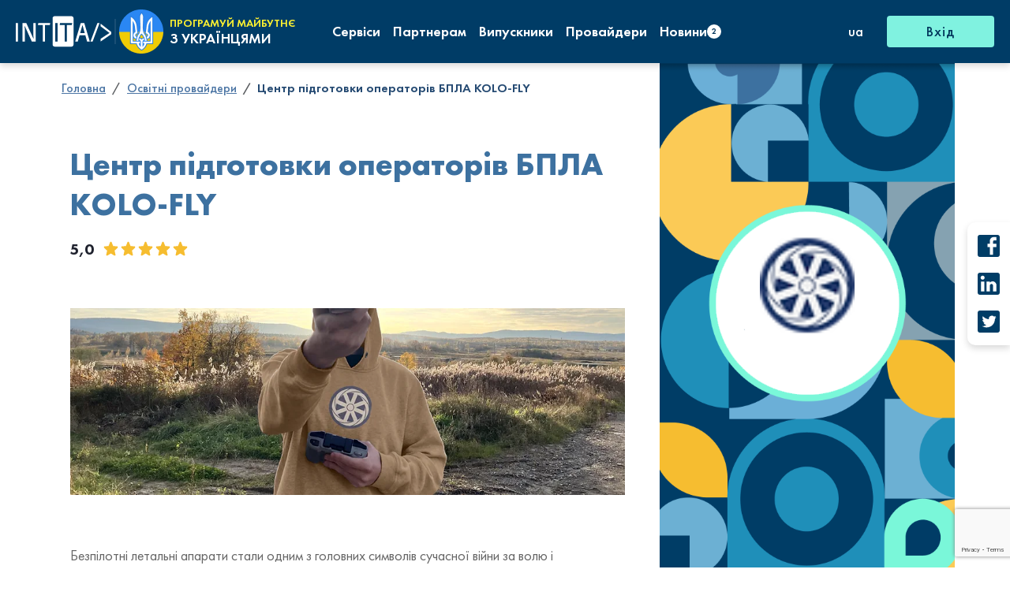

--- FILE ---
content_type: text/html; charset=UTF-8
request_url: https://intita.com/providers/kolo-fly
body_size: 2895
content:
<!DOCTYPE html>
<html lang="ua" itemscope itemtype="https://schema.org/WebPage">
<head>
    <meta charset="utf-8">
    <meta http-equiv="X-UA-Compatible" content="IE=edge">
    <meta name="viewport" content="width=device-width, initial-scale=1">
    <meta property="og:url" content="https://intita.com/providers/kolo-fly"/>
    <link rel="canonical" href="https://intita.com/providers/kolo-fly" />
    <!-- CSRF Token -->
    <meta name="csrf-token" content="LepbHiouwOvx2sGORIibdJMfc2K3JAHYBaJFeRb8">
                <title>Центр підготовки операторів БПЛА KOLO-FLY</title>
    <meta property="og:title" content="Центр підготовки операторів БПЛА KOLO-FLY"/>
    <meta itemprop="name" content="Центр підготовки операторів БПЛА KOLO-FLY"/>
                    <meta name="description" content=" Безпілотні летальні апарати стали одним з головних символів сучасної війни за волю і незалежність України проти навали варварства та зла. То">
        <meta property="og:description" content=" Безпілотні летальні апарати стали одним з головних символів сучасної війни за волю і незалежність України проти навали варварства та зла. То" />
        <meta itemprop="description" content=" Безпілотні летальні апарати стали одним з головних символів сучасної війни за волю і незалежність України проти навали варварства та зла. То"/>
        <meta property="og:type" content="website"/>
            <link rel="icon" href="https://intita.com/images/favicon.ico"/>
    <!-- Fonts -->
    <link rel="dns-prefetch" href="https://fonts.gstatic.com">
    <!-- Styles -->
        <link href="https://intita.com/css/provider.css" rel="stylesheet">
    <link href="/css/app.css?id=b5a48a1e86e07d36cbc0ddda56af2d1c" rel="stylesheet">
    <!-- Scripts -->
    <script src="/js/app.js?id=0bb3163463b71307224f230ef9c084e6" defer></script>
        <script src="https://intita.com/js/provider.js" defer></script>
</head>
<body>
    <script>
        window.recaptchaSiteKey = "6LdK9IkqAAAAACpAyOLiOeq8hVtAF0VAm36tUO9C";
    </script>
    <div id="header" data-user-id="">
    <ajax-loader></ajax-loader>
    <div class="d-none d-xl-block sharing-wrapper">
        <sharing-page></sharing-page>
    </div>
    <nav class="navbar navbar-expand-xl">
        <div class="fixed-top w-fit-content d-xl-none">
            <button class="navbar-toggler" type="button" data-bs-toggle="collapse" data-bs-target="#navbarCollapse" aria-controls="navbarCollapse" aria-expanded="false" aria-label="Toggle navigation">
                <hamburger-ico></hamburger-ico>
            </button>
            <div class="hamburger collapse navbar-collapse" id="navbarCollapse">
                <div class="hamburger__header">
                    <a href="/">
                        <logo-ico></logo-ico>
                    </a>
                </div>
                <div class="hamburger__content">
                    <div class="languages-wrapper">
                        <template>
    <div class="languages">
                    <a href="https://intita.com/lang/ua"  class="language language_active" >ua</a>
                    <a href="https://intita.com/lang/en"  class="language" >en</a>
            </div>
</template>
                    </div>
                    <hr class="hamburger__separator">
                    <div class="hamburger-list-wrapper">
                        <hamburger-list :items="navigation" :auth="''" :new-news-count="newNewsCount"></hamburger-list>
                        <div class="hamburger-sharing-wrapper">
                            <sharing-page></sharing-page>
                        </div>
                    </div>
                    <hr class="hamburger__separator">
                    <div class="sign-in-wrapper">
                        <div class="sign-in">
        <span class="sign-in__button" data-bs-toggle="modal" data-bs-target="#authModal">Вхід</span>
    </div>
                    </div>
                </div>
            </div>
        </div>
        <a class="d-xl-none rvkinh" href="/">



            <img src="https://intita.com/images/gerb.png" class="rvkinh__logo">
            <div class="rvkinh__text-wrapper">
                <div class="rvkinh__top-text">програмуй майбутнє</div>
                <div class="rvkinh__bottom-text">з українцями</div>
            </div>
        </a>
        <div class="navbar__desktop">
            <div class="navbar__icons-wrapper">
                <div class="navbar-logo">
                    <a href="/">
                        <logo-ico :height="45" :width="138"></logo-ico>
                    </a>
                </div>
                <div class="rvkinh">
                    <div class="rvkinh__separator"></div>
                    <img src="https://intita.com/images/gerb.png" class="rvkinh__logo">
                    <div class="rvkinh__text-wrapper">
                        <div class="rvkinh__top-text">програмуй майбутнє</div>
                        <div class="rvkinh__bottom-text">з українцями</div>
                    </div>
                </div>
            </div>
            <div class="navigation-list-wrapper">
                <navigation-list :items="navigation" :current-route="'providers/kolo-fly'" :new-news-count="newNewsCount"></navigation-list>
            </div>
            <div class="header-auth-wrapper">
                <div class="position-relative dropdown-language">
    <div class="dropdown-toggle project-dropdown project-dropdown_without-arrow text-white" id="dropdownLgButton" data-bs-toggle="dropdown" aria-expanded="true" role="navigation">
        ua
    </div>
    <ul class="dropdown-menu dropdown-menu-end project-dropdown-menu" aria-labelledby="dropdownLgButton">
                                                 <li class="project-dropdown-menu__item">
                    <a class="project-dropdown-menu__text" href="https://intita.com/lang/en">
                        en
                    </a>
                </li>
                        </ul>
</div>
                <button class="project-btn project-btn_flat" data-bs-toggle="modal" data-bs-target="#authModal">Вхід</button>
            </div>
        </div>
        <sign-in :endpoint="'https://intita.com/login/customLogin'"></sign-in>
        <sign-up :endpoint="'https://intita.com/register'"></sign-up>
        <recovery-modal :endpoint="'https://intita.com/password/email'"></recovery-modal>
        <payment-modal></payment-modal>
    </nav>
</div>
    <div id="app">
        <main>
                <div id="provider" class="provider-page">
        <ajax-loader></ajax-loader>
        <div class="breadcrumbs-wrapper">
            <div class="container"><ol class="breadcrumb" itemscope itemtype="https://schema.org/BreadcrumbList">
                                    <li class="breadcrumb-item" itemprop="itemListElement" itemscope itemtype="https://schema.org/ListItem">
                    <a itemprop="item" href="https://intita.com"><span itemprop="name">Головна</span>
                        <meta itemprop="position" content="1" />
                    </a>
                </li>
                                                <li class="breadcrumb-item" itemprop="itemListElement" itemscope itemtype="https://schema.org/ListItem">
                    <a itemprop="item" href="https://intita.com/providers"><span itemprop="name">Освітні провайдери</span>
                        <meta itemprop="position" content="2" />
                    </a>
                </li>
                                                <li class="breadcrumb-item active">Центр підготовки операторів БПЛА KOLO-FLY</li>
                        </ol>
</div>
        </div>
        <provider-top id="kolo-fly"></provider-top>
        <services-list provider-id="36" :infinity="false" :title="true" @loaded="loaded = true"></services-list>
        <team-list provider-id="36" title="Наша команда" :infinity="false" v-if="loaded"></team-list>
    </div>
        </main>
    </div>
    <footer class="footer" id="footer">
    <div class="footer-blob-top d-xl-none">
        <blob-ico></blob-ico>
    </div>
    <div class="footer-contact">
        <div class="footer-contact__item">
            ТОВ 'ІНТІТА' <br>Україна, 21028, Вінницька обл., Вінницький р-н, місто Вінниця, вул. Героїв поліції, будинок 28
        </div>
        <div class="footer-contact__item">тел. моб: +38 067 431 74 24</div>
        <a class="footer-contact__item" href="/cdn-cgi/l/email-protection#41282f35283520372f01262c20282d6f222e2c">
            пошта: <span class="__cf_email__" data-cfemail="442d2a302d3025322a042329252d286a272b29">[email&#160;protected]</span>
        </a>
    </div>
    <div class="footer-social">
        <socials-ico></socials-ico>
    </div>
    <div class="footer-logo">
        <a href="/">
            <logo-ico :height="45" :width="138"></logo-ico>
        </a>
    </div>
    <div class="footer-navigation">
        <navigation-list class="d-none d-xl-flex" :class="'navigation-list_small'" :items="navigation" :current-route="'providers/kolo-fly'"></navigation-list>
    </div>
    <up-ico></up-ico>
    <div class="footer-blob-bottom d-xl-none">
        <blob-ico :fill="'#FDC94F'"></blob-ico>
    </div>
</footer>
<script data-cfasync="false" src="/cdn-cgi/scripts/5c5dd728/cloudflare-static/email-decode.min.js"></script><script>
    (function(i,s,o,g,r,a,m){i['GoogleAnalyticsObject']=r;i[r]=i[r]||function(){
        (i[r].q=i[r].q||[]).push(arguments)},i[r].l=1*new Date();a=s.createElement(o),
        m=s.getElementsByTagName(o)[0];a.async=1;a.src=g;m.parentNode.insertBefore(a,m)
    })(window,document,'script','https://www.google-analytics.com/analytics.js','ga');

    ga('create', 'UA-83801032-1', 'auto');
    ga('send', 'pageview');
</script>
<script defer src="https://static.cloudflareinsights.com/beacon.min.js/vcd15cbe7772f49c399c6a5babf22c1241717689176015" integrity="sha512-ZpsOmlRQV6y907TI0dKBHq9Md29nnaEIPlkf84rnaERnq6zvWvPUqr2ft8M1aS28oN72PdrCzSjY4U6VaAw1EQ==" data-cf-beacon='{"version":"2024.11.0","token":"45783beaf48c4492b75b4ffec79c3a43","r":1,"server_timing":{"name":{"cfCacheStatus":true,"cfEdge":true,"cfExtPri":true,"cfL4":true,"cfOrigin":true,"cfSpeedBrain":true},"location_startswith":null}}' crossorigin="anonymous"></script>
</body>
</html>


--- FILE ---
content_type: text/html; charset=utf-8
request_url: https://www.google.com/recaptcha/api2/anchor?ar=1&k=6LdK9IkqAAAAACpAyOLiOeq8hVtAF0VAm36tUO9C&co=aHR0cHM6Ly9pbnRpdGEuY29tOjQ0Mw..&hl=en&v=PoyoqOPhxBO7pBk68S4YbpHZ&size=invisible&anchor-ms=20000&execute-ms=30000&cb=4eud7tpo6vpz
body_size: 48562
content:
<!DOCTYPE HTML><html dir="ltr" lang="en"><head><meta http-equiv="Content-Type" content="text/html; charset=UTF-8">
<meta http-equiv="X-UA-Compatible" content="IE=edge">
<title>reCAPTCHA</title>
<style type="text/css">
/* cyrillic-ext */
@font-face {
  font-family: 'Roboto';
  font-style: normal;
  font-weight: 400;
  font-stretch: 100%;
  src: url(//fonts.gstatic.com/s/roboto/v48/KFO7CnqEu92Fr1ME7kSn66aGLdTylUAMa3GUBHMdazTgWw.woff2) format('woff2');
  unicode-range: U+0460-052F, U+1C80-1C8A, U+20B4, U+2DE0-2DFF, U+A640-A69F, U+FE2E-FE2F;
}
/* cyrillic */
@font-face {
  font-family: 'Roboto';
  font-style: normal;
  font-weight: 400;
  font-stretch: 100%;
  src: url(//fonts.gstatic.com/s/roboto/v48/KFO7CnqEu92Fr1ME7kSn66aGLdTylUAMa3iUBHMdazTgWw.woff2) format('woff2');
  unicode-range: U+0301, U+0400-045F, U+0490-0491, U+04B0-04B1, U+2116;
}
/* greek-ext */
@font-face {
  font-family: 'Roboto';
  font-style: normal;
  font-weight: 400;
  font-stretch: 100%;
  src: url(//fonts.gstatic.com/s/roboto/v48/KFO7CnqEu92Fr1ME7kSn66aGLdTylUAMa3CUBHMdazTgWw.woff2) format('woff2');
  unicode-range: U+1F00-1FFF;
}
/* greek */
@font-face {
  font-family: 'Roboto';
  font-style: normal;
  font-weight: 400;
  font-stretch: 100%;
  src: url(//fonts.gstatic.com/s/roboto/v48/KFO7CnqEu92Fr1ME7kSn66aGLdTylUAMa3-UBHMdazTgWw.woff2) format('woff2');
  unicode-range: U+0370-0377, U+037A-037F, U+0384-038A, U+038C, U+038E-03A1, U+03A3-03FF;
}
/* math */
@font-face {
  font-family: 'Roboto';
  font-style: normal;
  font-weight: 400;
  font-stretch: 100%;
  src: url(//fonts.gstatic.com/s/roboto/v48/KFO7CnqEu92Fr1ME7kSn66aGLdTylUAMawCUBHMdazTgWw.woff2) format('woff2');
  unicode-range: U+0302-0303, U+0305, U+0307-0308, U+0310, U+0312, U+0315, U+031A, U+0326-0327, U+032C, U+032F-0330, U+0332-0333, U+0338, U+033A, U+0346, U+034D, U+0391-03A1, U+03A3-03A9, U+03B1-03C9, U+03D1, U+03D5-03D6, U+03F0-03F1, U+03F4-03F5, U+2016-2017, U+2034-2038, U+203C, U+2040, U+2043, U+2047, U+2050, U+2057, U+205F, U+2070-2071, U+2074-208E, U+2090-209C, U+20D0-20DC, U+20E1, U+20E5-20EF, U+2100-2112, U+2114-2115, U+2117-2121, U+2123-214F, U+2190, U+2192, U+2194-21AE, U+21B0-21E5, U+21F1-21F2, U+21F4-2211, U+2213-2214, U+2216-22FF, U+2308-230B, U+2310, U+2319, U+231C-2321, U+2336-237A, U+237C, U+2395, U+239B-23B7, U+23D0, U+23DC-23E1, U+2474-2475, U+25AF, U+25B3, U+25B7, U+25BD, U+25C1, U+25CA, U+25CC, U+25FB, U+266D-266F, U+27C0-27FF, U+2900-2AFF, U+2B0E-2B11, U+2B30-2B4C, U+2BFE, U+3030, U+FF5B, U+FF5D, U+1D400-1D7FF, U+1EE00-1EEFF;
}
/* symbols */
@font-face {
  font-family: 'Roboto';
  font-style: normal;
  font-weight: 400;
  font-stretch: 100%;
  src: url(//fonts.gstatic.com/s/roboto/v48/KFO7CnqEu92Fr1ME7kSn66aGLdTylUAMaxKUBHMdazTgWw.woff2) format('woff2');
  unicode-range: U+0001-000C, U+000E-001F, U+007F-009F, U+20DD-20E0, U+20E2-20E4, U+2150-218F, U+2190, U+2192, U+2194-2199, U+21AF, U+21E6-21F0, U+21F3, U+2218-2219, U+2299, U+22C4-22C6, U+2300-243F, U+2440-244A, U+2460-24FF, U+25A0-27BF, U+2800-28FF, U+2921-2922, U+2981, U+29BF, U+29EB, U+2B00-2BFF, U+4DC0-4DFF, U+FFF9-FFFB, U+10140-1018E, U+10190-1019C, U+101A0, U+101D0-101FD, U+102E0-102FB, U+10E60-10E7E, U+1D2C0-1D2D3, U+1D2E0-1D37F, U+1F000-1F0FF, U+1F100-1F1AD, U+1F1E6-1F1FF, U+1F30D-1F30F, U+1F315, U+1F31C, U+1F31E, U+1F320-1F32C, U+1F336, U+1F378, U+1F37D, U+1F382, U+1F393-1F39F, U+1F3A7-1F3A8, U+1F3AC-1F3AF, U+1F3C2, U+1F3C4-1F3C6, U+1F3CA-1F3CE, U+1F3D4-1F3E0, U+1F3ED, U+1F3F1-1F3F3, U+1F3F5-1F3F7, U+1F408, U+1F415, U+1F41F, U+1F426, U+1F43F, U+1F441-1F442, U+1F444, U+1F446-1F449, U+1F44C-1F44E, U+1F453, U+1F46A, U+1F47D, U+1F4A3, U+1F4B0, U+1F4B3, U+1F4B9, U+1F4BB, U+1F4BF, U+1F4C8-1F4CB, U+1F4D6, U+1F4DA, U+1F4DF, U+1F4E3-1F4E6, U+1F4EA-1F4ED, U+1F4F7, U+1F4F9-1F4FB, U+1F4FD-1F4FE, U+1F503, U+1F507-1F50B, U+1F50D, U+1F512-1F513, U+1F53E-1F54A, U+1F54F-1F5FA, U+1F610, U+1F650-1F67F, U+1F687, U+1F68D, U+1F691, U+1F694, U+1F698, U+1F6AD, U+1F6B2, U+1F6B9-1F6BA, U+1F6BC, U+1F6C6-1F6CF, U+1F6D3-1F6D7, U+1F6E0-1F6EA, U+1F6F0-1F6F3, U+1F6F7-1F6FC, U+1F700-1F7FF, U+1F800-1F80B, U+1F810-1F847, U+1F850-1F859, U+1F860-1F887, U+1F890-1F8AD, U+1F8B0-1F8BB, U+1F8C0-1F8C1, U+1F900-1F90B, U+1F93B, U+1F946, U+1F984, U+1F996, U+1F9E9, U+1FA00-1FA6F, U+1FA70-1FA7C, U+1FA80-1FA89, U+1FA8F-1FAC6, U+1FACE-1FADC, U+1FADF-1FAE9, U+1FAF0-1FAF8, U+1FB00-1FBFF;
}
/* vietnamese */
@font-face {
  font-family: 'Roboto';
  font-style: normal;
  font-weight: 400;
  font-stretch: 100%;
  src: url(//fonts.gstatic.com/s/roboto/v48/KFO7CnqEu92Fr1ME7kSn66aGLdTylUAMa3OUBHMdazTgWw.woff2) format('woff2');
  unicode-range: U+0102-0103, U+0110-0111, U+0128-0129, U+0168-0169, U+01A0-01A1, U+01AF-01B0, U+0300-0301, U+0303-0304, U+0308-0309, U+0323, U+0329, U+1EA0-1EF9, U+20AB;
}
/* latin-ext */
@font-face {
  font-family: 'Roboto';
  font-style: normal;
  font-weight: 400;
  font-stretch: 100%;
  src: url(//fonts.gstatic.com/s/roboto/v48/KFO7CnqEu92Fr1ME7kSn66aGLdTylUAMa3KUBHMdazTgWw.woff2) format('woff2');
  unicode-range: U+0100-02BA, U+02BD-02C5, U+02C7-02CC, U+02CE-02D7, U+02DD-02FF, U+0304, U+0308, U+0329, U+1D00-1DBF, U+1E00-1E9F, U+1EF2-1EFF, U+2020, U+20A0-20AB, U+20AD-20C0, U+2113, U+2C60-2C7F, U+A720-A7FF;
}
/* latin */
@font-face {
  font-family: 'Roboto';
  font-style: normal;
  font-weight: 400;
  font-stretch: 100%;
  src: url(//fonts.gstatic.com/s/roboto/v48/KFO7CnqEu92Fr1ME7kSn66aGLdTylUAMa3yUBHMdazQ.woff2) format('woff2');
  unicode-range: U+0000-00FF, U+0131, U+0152-0153, U+02BB-02BC, U+02C6, U+02DA, U+02DC, U+0304, U+0308, U+0329, U+2000-206F, U+20AC, U+2122, U+2191, U+2193, U+2212, U+2215, U+FEFF, U+FFFD;
}
/* cyrillic-ext */
@font-face {
  font-family: 'Roboto';
  font-style: normal;
  font-weight: 500;
  font-stretch: 100%;
  src: url(//fonts.gstatic.com/s/roboto/v48/KFO7CnqEu92Fr1ME7kSn66aGLdTylUAMa3GUBHMdazTgWw.woff2) format('woff2');
  unicode-range: U+0460-052F, U+1C80-1C8A, U+20B4, U+2DE0-2DFF, U+A640-A69F, U+FE2E-FE2F;
}
/* cyrillic */
@font-face {
  font-family: 'Roboto';
  font-style: normal;
  font-weight: 500;
  font-stretch: 100%;
  src: url(//fonts.gstatic.com/s/roboto/v48/KFO7CnqEu92Fr1ME7kSn66aGLdTylUAMa3iUBHMdazTgWw.woff2) format('woff2');
  unicode-range: U+0301, U+0400-045F, U+0490-0491, U+04B0-04B1, U+2116;
}
/* greek-ext */
@font-face {
  font-family: 'Roboto';
  font-style: normal;
  font-weight: 500;
  font-stretch: 100%;
  src: url(//fonts.gstatic.com/s/roboto/v48/KFO7CnqEu92Fr1ME7kSn66aGLdTylUAMa3CUBHMdazTgWw.woff2) format('woff2');
  unicode-range: U+1F00-1FFF;
}
/* greek */
@font-face {
  font-family: 'Roboto';
  font-style: normal;
  font-weight: 500;
  font-stretch: 100%;
  src: url(//fonts.gstatic.com/s/roboto/v48/KFO7CnqEu92Fr1ME7kSn66aGLdTylUAMa3-UBHMdazTgWw.woff2) format('woff2');
  unicode-range: U+0370-0377, U+037A-037F, U+0384-038A, U+038C, U+038E-03A1, U+03A3-03FF;
}
/* math */
@font-face {
  font-family: 'Roboto';
  font-style: normal;
  font-weight: 500;
  font-stretch: 100%;
  src: url(//fonts.gstatic.com/s/roboto/v48/KFO7CnqEu92Fr1ME7kSn66aGLdTylUAMawCUBHMdazTgWw.woff2) format('woff2');
  unicode-range: U+0302-0303, U+0305, U+0307-0308, U+0310, U+0312, U+0315, U+031A, U+0326-0327, U+032C, U+032F-0330, U+0332-0333, U+0338, U+033A, U+0346, U+034D, U+0391-03A1, U+03A3-03A9, U+03B1-03C9, U+03D1, U+03D5-03D6, U+03F0-03F1, U+03F4-03F5, U+2016-2017, U+2034-2038, U+203C, U+2040, U+2043, U+2047, U+2050, U+2057, U+205F, U+2070-2071, U+2074-208E, U+2090-209C, U+20D0-20DC, U+20E1, U+20E5-20EF, U+2100-2112, U+2114-2115, U+2117-2121, U+2123-214F, U+2190, U+2192, U+2194-21AE, U+21B0-21E5, U+21F1-21F2, U+21F4-2211, U+2213-2214, U+2216-22FF, U+2308-230B, U+2310, U+2319, U+231C-2321, U+2336-237A, U+237C, U+2395, U+239B-23B7, U+23D0, U+23DC-23E1, U+2474-2475, U+25AF, U+25B3, U+25B7, U+25BD, U+25C1, U+25CA, U+25CC, U+25FB, U+266D-266F, U+27C0-27FF, U+2900-2AFF, U+2B0E-2B11, U+2B30-2B4C, U+2BFE, U+3030, U+FF5B, U+FF5D, U+1D400-1D7FF, U+1EE00-1EEFF;
}
/* symbols */
@font-face {
  font-family: 'Roboto';
  font-style: normal;
  font-weight: 500;
  font-stretch: 100%;
  src: url(//fonts.gstatic.com/s/roboto/v48/KFO7CnqEu92Fr1ME7kSn66aGLdTylUAMaxKUBHMdazTgWw.woff2) format('woff2');
  unicode-range: U+0001-000C, U+000E-001F, U+007F-009F, U+20DD-20E0, U+20E2-20E4, U+2150-218F, U+2190, U+2192, U+2194-2199, U+21AF, U+21E6-21F0, U+21F3, U+2218-2219, U+2299, U+22C4-22C6, U+2300-243F, U+2440-244A, U+2460-24FF, U+25A0-27BF, U+2800-28FF, U+2921-2922, U+2981, U+29BF, U+29EB, U+2B00-2BFF, U+4DC0-4DFF, U+FFF9-FFFB, U+10140-1018E, U+10190-1019C, U+101A0, U+101D0-101FD, U+102E0-102FB, U+10E60-10E7E, U+1D2C0-1D2D3, U+1D2E0-1D37F, U+1F000-1F0FF, U+1F100-1F1AD, U+1F1E6-1F1FF, U+1F30D-1F30F, U+1F315, U+1F31C, U+1F31E, U+1F320-1F32C, U+1F336, U+1F378, U+1F37D, U+1F382, U+1F393-1F39F, U+1F3A7-1F3A8, U+1F3AC-1F3AF, U+1F3C2, U+1F3C4-1F3C6, U+1F3CA-1F3CE, U+1F3D4-1F3E0, U+1F3ED, U+1F3F1-1F3F3, U+1F3F5-1F3F7, U+1F408, U+1F415, U+1F41F, U+1F426, U+1F43F, U+1F441-1F442, U+1F444, U+1F446-1F449, U+1F44C-1F44E, U+1F453, U+1F46A, U+1F47D, U+1F4A3, U+1F4B0, U+1F4B3, U+1F4B9, U+1F4BB, U+1F4BF, U+1F4C8-1F4CB, U+1F4D6, U+1F4DA, U+1F4DF, U+1F4E3-1F4E6, U+1F4EA-1F4ED, U+1F4F7, U+1F4F9-1F4FB, U+1F4FD-1F4FE, U+1F503, U+1F507-1F50B, U+1F50D, U+1F512-1F513, U+1F53E-1F54A, U+1F54F-1F5FA, U+1F610, U+1F650-1F67F, U+1F687, U+1F68D, U+1F691, U+1F694, U+1F698, U+1F6AD, U+1F6B2, U+1F6B9-1F6BA, U+1F6BC, U+1F6C6-1F6CF, U+1F6D3-1F6D7, U+1F6E0-1F6EA, U+1F6F0-1F6F3, U+1F6F7-1F6FC, U+1F700-1F7FF, U+1F800-1F80B, U+1F810-1F847, U+1F850-1F859, U+1F860-1F887, U+1F890-1F8AD, U+1F8B0-1F8BB, U+1F8C0-1F8C1, U+1F900-1F90B, U+1F93B, U+1F946, U+1F984, U+1F996, U+1F9E9, U+1FA00-1FA6F, U+1FA70-1FA7C, U+1FA80-1FA89, U+1FA8F-1FAC6, U+1FACE-1FADC, U+1FADF-1FAE9, U+1FAF0-1FAF8, U+1FB00-1FBFF;
}
/* vietnamese */
@font-face {
  font-family: 'Roboto';
  font-style: normal;
  font-weight: 500;
  font-stretch: 100%;
  src: url(//fonts.gstatic.com/s/roboto/v48/KFO7CnqEu92Fr1ME7kSn66aGLdTylUAMa3OUBHMdazTgWw.woff2) format('woff2');
  unicode-range: U+0102-0103, U+0110-0111, U+0128-0129, U+0168-0169, U+01A0-01A1, U+01AF-01B0, U+0300-0301, U+0303-0304, U+0308-0309, U+0323, U+0329, U+1EA0-1EF9, U+20AB;
}
/* latin-ext */
@font-face {
  font-family: 'Roboto';
  font-style: normal;
  font-weight: 500;
  font-stretch: 100%;
  src: url(//fonts.gstatic.com/s/roboto/v48/KFO7CnqEu92Fr1ME7kSn66aGLdTylUAMa3KUBHMdazTgWw.woff2) format('woff2');
  unicode-range: U+0100-02BA, U+02BD-02C5, U+02C7-02CC, U+02CE-02D7, U+02DD-02FF, U+0304, U+0308, U+0329, U+1D00-1DBF, U+1E00-1E9F, U+1EF2-1EFF, U+2020, U+20A0-20AB, U+20AD-20C0, U+2113, U+2C60-2C7F, U+A720-A7FF;
}
/* latin */
@font-face {
  font-family: 'Roboto';
  font-style: normal;
  font-weight: 500;
  font-stretch: 100%;
  src: url(//fonts.gstatic.com/s/roboto/v48/KFO7CnqEu92Fr1ME7kSn66aGLdTylUAMa3yUBHMdazQ.woff2) format('woff2');
  unicode-range: U+0000-00FF, U+0131, U+0152-0153, U+02BB-02BC, U+02C6, U+02DA, U+02DC, U+0304, U+0308, U+0329, U+2000-206F, U+20AC, U+2122, U+2191, U+2193, U+2212, U+2215, U+FEFF, U+FFFD;
}
/* cyrillic-ext */
@font-face {
  font-family: 'Roboto';
  font-style: normal;
  font-weight: 900;
  font-stretch: 100%;
  src: url(//fonts.gstatic.com/s/roboto/v48/KFO7CnqEu92Fr1ME7kSn66aGLdTylUAMa3GUBHMdazTgWw.woff2) format('woff2');
  unicode-range: U+0460-052F, U+1C80-1C8A, U+20B4, U+2DE0-2DFF, U+A640-A69F, U+FE2E-FE2F;
}
/* cyrillic */
@font-face {
  font-family: 'Roboto';
  font-style: normal;
  font-weight: 900;
  font-stretch: 100%;
  src: url(//fonts.gstatic.com/s/roboto/v48/KFO7CnqEu92Fr1ME7kSn66aGLdTylUAMa3iUBHMdazTgWw.woff2) format('woff2');
  unicode-range: U+0301, U+0400-045F, U+0490-0491, U+04B0-04B1, U+2116;
}
/* greek-ext */
@font-face {
  font-family: 'Roboto';
  font-style: normal;
  font-weight: 900;
  font-stretch: 100%;
  src: url(//fonts.gstatic.com/s/roboto/v48/KFO7CnqEu92Fr1ME7kSn66aGLdTylUAMa3CUBHMdazTgWw.woff2) format('woff2');
  unicode-range: U+1F00-1FFF;
}
/* greek */
@font-face {
  font-family: 'Roboto';
  font-style: normal;
  font-weight: 900;
  font-stretch: 100%;
  src: url(//fonts.gstatic.com/s/roboto/v48/KFO7CnqEu92Fr1ME7kSn66aGLdTylUAMa3-UBHMdazTgWw.woff2) format('woff2');
  unicode-range: U+0370-0377, U+037A-037F, U+0384-038A, U+038C, U+038E-03A1, U+03A3-03FF;
}
/* math */
@font-face {
  font-family: 'Roboto';
  font-style: normal;
  font-weight: 900;
  font-stretch: 100%;
  src: url(//fonts.gstatic.com/s/roboto/v48/KFO7CnqEu92Fr1ME7kSn66aGLdTylUAMawCUBHMdazTgWw.woff2) format('woff2');
  unicode-range: U+0302-0303, U+0305, U+0307-0308, U+0310, U+0312, U+0315, U+031A, U+0326-0327, U+032C, U+032F-0330, U+0332-0333, U+0338, U+033A, U+0346, U+034D, U+0391-03A1, U+03A3-03A9, U+03B1-03C9, U+03D1, U+03D5-03D6, U+03F0-03F1, U+03F4-03F5, U+2016-2017, U+2034-2038, U+203C, U+2040, U+2043, U+2047, U+2050, U+2057, U+205F, U+2070-2071, U+2074-208E, U+2090-209C, U+20D0-20DC, U+20E1, U+20E5-20EF, U+2100-2112, U+2114-2115, U+2117-2121, U+2123-214F, U+2190, U+2192, U+2194-21AE, U+21B0-21E5, U+21F1-21F2, U+21F4-2211, U+2213-2214, U+2216-22FF, U+2308-230B, U+2310, U+2319, U+231C-2321, U+2336-237A, U+237C, U+2395, U+239B-23B7, U+23D0, U+23DC-23E1, U+2474-2475, U+25AF, U+25B3, U+25B7, U+25BD, U+25C1, U+25CA, U+25CC, U+25FB, U+266D-266F, U+27C0-27FF, U+2900-2AFF, U+2B0E-2B11, U+2B30-2B4C, U+2BFE, U+3030, U+FF5B, U+FF5D, U+1D400-1D7FF, U+1EE00-1EEFF;
}
/* symbols */
@font-face {
  font-family: 'Roboto';
  font-style: normal;
  font-weight: 900;
  font-stretch: 100%;
  src: url(//fonts.gstatic.com/s/roboto/v48/KFO7CnqEu92Fr1ME7kSn66aGLdTylUAMaxKUBHMdazTgWw.woff2) format('woff2');
  unicode-range: U+0001-000C, U+000E-001F, U+007F-009F, U+20DD-20E0, U+20E2-20E4, U+2150-218F, U+2190, U+2192, U+2194-2199, U+21AF, U+21E6-21F0, U+21F3, U+2218-2219, U+2299, U+22C4-22C6, U+2300-243F, U+2440-244A, U+2460-24FF, U+25A0-27BF, U+2800-28FF, U+2921-2922, U+2981, U+29BF, U+29EB, U+2B00-2BFF, U+4DC0-4DFF, U+FFF9-FFFB, U+10140-1018E, U+10190-1019C, U+101A0, U+101D0-101FD, U+102E0-102FB, U+10E60-10E7E, U+1D2C0-1D2D3, U+1D2E0-1D37F, U+1F000-1F0FF, U+1F100-1F1AD, U+1F1E6-1F1FF, U+1F30D-1F30F, U+1F315, U+1F31C, U+1F31E, U+1F320-1F32C, U+1F336, U+1F378, U+1F37D, U+1F382, U+1F393-1F39F, U+1F3A7-1F3A8, U+1F3AC-1F3AF, U+1F3C2, U+1F3C4-1F3C6, U+1F3CA-1F3CE, U+1F3D4-1F3E0, U+1F3ED, U+1F3F1-1F3F3, U+1F3F5-1F3F7, U+1F408, U+1F415, U+1F41F, U+1F426, U+1F43F, U+1F441-1F442, U+1F444, U+1F446-1F449, U+1F44C-1F44E, U+1F453, U+1F46A, U+1F47D, U+1F4A3, U+1F4B0, U+1F4B3, U+1F4B9, U+1F4BB, U+1F4BF, U+1F4C8-1F4CB, U+1F4D6, U+1F4DA, U+1F4DF, U+1F4E3-1F4E6, U+1F4EA-1F4ED, U+1F4F7, U+1F4F9-1F4FB, U+1F4FD-1F4FE, U+1F503, U+1F507-1F50B, U+1F50D, U+1F512-1F513, U+1F53E-1F54A, U+1F54F-1F5FA, U+1F610, U+1F650-1F67F, U+1F687, U+1F68D, U+1F691, U+1F694, U+1F698, U+1F6AD, U+1F6B2, U+1F6B9-1F6BA, U+1F6BC, U+1F6C6-1F6CF, U+1F6D3-1F6D7, U+1F6E0-1F6EA, U+1F6F0-1F6F3, U+1F6F7-1F6FC, U+1F700-1F7FF, U+1F800-1F80B, U+1F810-1F847, U+1F850-1F859, U+1F860-1F887, U+1F890-1F8AD, U+1F8B0-1F8BB, U+1F8C0-1F8C1, U+1F900-1F90B, U+1F93B, U+1F946, U+1F984, U+1F996, U+1F9E9, U+1FA00-1FA6F, U+1FA70-1FA7C, U+1FA80-1FA89, U+1FA8F-1FAC6, U+1FACE-1FADC, U+1FADF-1FAE9, U+1FAF0-1FAF8, U+1FB00-1FBFF;
}
/* vietnamese */
@font-face {
  font-family: 'Roboto';
  font-style: normal;
  font-weight: 900;
  font-stretch: 100%;
  src: url(//fonts.gstatic.com/s/roboto/v48/KFO7CnqEu92Fr1ME7kSn66aGLdTylUAMa3OUBHMdazTgWw.woff2) format('woff2');
  unicode-range: U+0102-0103, U+0110-0111, U+0128-0129, U+0168-0169, U+01A0-01A1, U+01AF-01B0, U+0300-0301, U+0303-0304, U+0308-0309, U+0323, U+0329, U+1EA0-1EF9, U+20AB;
}
/* latin-ext */
@font-face {
  font-family: 'Roboto';
  font-style: normal;
  font-weight: 900;
  font-stretch: 100%;
  src: url(//fonts.gstatic.com/s/roboto/v48/KFO7CnqEu92Fr1ME7kSn66aGLdTylUAMa3KUBHMdazTgWw.woff2) format('woff2');
  unicode-range: U+0100-02BA, U+02BD-02C5, U+02C7-02CC, U+02CE-02D7, U+02DD-02FF, U+0304, U+0308, U+0329, U+1D00-1DBF, U+1E00-1E9F, U+1EF2-1EFF, U+2020, U+20A0-20AB, U+20AD-20C0, U+2113, U+2C60-2C7F, U+A720-A7FF;
}
/* latin */
@font-face {
  font-family: 'Roboto';
  font-style: normal;
  font-weight: 900;
  font-stretch: 100%;
  src: url(//fonts.gstatic.com/s/roboto/v48/KFO7CnqEu92Fr1ME7kSn66aGLdTylUAMa3yUBHMdazQ.woff2) format('woff2');
  unicode-range: U+0000-00FF, U+0131, U+0152-0153, U+02BB-02BC, U+02C6, U+02DA, U+02DC, U+0304, U+0308, U+0329, U+2000-206F, U+20AC, U+2122, U+2191, U+2193, U+2212, U+2215, U+FEFF, U+FFFD;
}

</style>
<link rel="stylesheet" type="text/css" href="https://www.gstatic.com/recaptcha/releases/PoyoqOPhxBO7pBk68S4YbpHZ/styles__ltr.css">
<script nonce="UKawmIUG0_hflrLO3d6jCA" type="text/javascript">window['__recaptcha_api'] = 'https://www.google.com/recaptcha/api2/';</script>
<script type="text/javascript" src="https://www.gstatic.com/recaptcha/releases/PoyoqOPhxBO7pBk68S4YbpHZ/recaptcha__en.js" nonce="UKawmIUG0_hflrLO3d6jCA">
      
    </script></head>
<body><div id="rc-anchor-alert" class="rc-anchor-alert"></div>
<input type="hidden" id="recaptcha-token" value="[base64]">
<script type="text/javascript" nonce="UKawmIUG0_hflrLO3d6jCA">
      recaptcha.anchor.Main.init("[\x22ainput\x22,[\x22bgdata\x22,\x22\x22,\[base64]/[base64]/[base64]/ZyhXLGgpOnEoW04sMjEsbF0sVywwKSxoKSxmYWxzZSxmYWxzZSl9Y2F0Y2goayl7RygzNTgsVyk/[base64]/[base64]/[base64]/[base64]/[base64]/[base64]/[base64]/bmV3IEJbT10oRFswXSk6dz09Mj9uZXcgQltPXShEWzBdLERbMV0pOnc9PTM/bmV3IEJbT10oRFswXSxEWzFdLERbMl0pOnc9PTQ/[base64]/[base64]/[base64]/[base64]/[base64]\\u003d\x22,\[base64]\\u003d\x22,\x22w6nChsKAI07DpRJrWxPCpADDocK5wrXCugrCisKfw6fCuX/[base64]/Dk8KsMMOIwpkAw4rDkGFlw7VjQcKiwq4GT389w7wMV8Oow4lnIsKHwrfDscOVw7MlwqEswotFT3gUPcOXwrU2OsKQwoHDr8Kgw5xBLsKCPQsFwrQXXMK3w7vDvDAhwprDhHwDwowywqzDuMOewq7CsMKiw7XDlkhgwr/[base64]/w5fCisOEKsOXf3UawqjDjcKNw4PDlsOMwr80w6zDsMOtOcK0w4DCqMO+ZjMOw5rChF/CoiPCrXPCqw3Cuk7CqWwLVVkEwoB0wqbDsUJGwrfCucO4wpXDgcOkwrcQwqA6FMOdwpxDJ28vw6ZyHcO9wrlsw68OGnACw7IZdTbCgMO7Ny5Ewr3DsBDDvMKCwoHCm8Kxwq7Di8KeH8KZVcKwwqc7Jj1/[base64]/CqFTDpEHCisKKO8O9wqh0UcKYw5A6bMOPJ8OjcybDi8ONRW/Cnx/[base64]/Dmjh6F1zClcOnGXTDnA0ZIMKfwpbDlcKfMHzDq3vDgsO+GcOeXnvDgsO/bMOewrLDmEdTw6/CssOrIMKsRsOWw6TClHpKYzvDsxvCpT10w6JXw7nDosKGIsKtacKEwo1oHWl5woXCu8KiwrzCnMOvwrACHDJDDMOleMOrwpthfRVxwoV7w6fCmMOqw6EtwrrDsBI9wprCr3lIw4LDvcKXWl3Dq8OOw4FGwrvDvG/Cl1zDncOGw6pjwp7Dlx/CicOxw5ErTsOOUizDv8KVw5wbIsKSJMO5woNEw6wkBcOBwo00w6k4CBzCgCQXwrtfJjnDgzdRI1bCpg7CjRYowo8Aw4HDoGFZfsOdWcK8Pz/CmMO1wqbCrQxiwpLDu8OtB8OXCcKTe30ywoDDusKsM8O9w6sdwosWwpPDlxXCjGEtRl8absOGw5Y6CsOpw7PCosKVw68XaydlwqzDkT3CpMKARmNcD2XCqhTDpiQfTXlaw5/DlUlwcMKoRsKZGTfCpsO6w4/DjDvDnMOvCmXDpMKswo91w5goTQNLbhHDusOdBcO8XENrPMOWw4lvwqDDlALDj309wrjChcO9K8OhKlDDlwF8w69cwprDv8KjeWzCnFZbJ8OOwqjDmcO7TcOcw7jCjm/DgSoVT8K6ZQljfcK7V8KCwrwuw70HwofClMKPw6zCul0Ww7rCsHlNacOCwosWA8KGP2gQbMOjw7bDssOHw6LCkkfCmMKdwqfDt3LDtHvDljPDqcOwPEHDrRrCgS/DmzlZwp9dwqNLw6PDtBMXwoLCv1Nsw5nDkDzCtmPCrDHDq8Kaw68Vw6jDgMKYPCrCjEzDqQd0BFDDtsO/wp3CmsOGNcKow5sZwrTDqxAow5nCuld5fsK5wprDm8KCMcOHwpdrwq3CjcOSSsKKw67CuR/CnsOAD3NACFdsw4DCsUTCscKNwqNow6/[base64]/wqBpKGs3wrLChMO4wohiG8O6KMOeOcO1w6/DklzCrBRAw7LDtcKvw5HDkALDhFJew4MgSjvDtD11G8Omw7hdwrjDgMKQW1UHFsOrG8Kywo/DnsKwwpbCksO3MwXDu8OOXsKPw5rDmzrCncKFPWB/[base64]/[base64]/DncKCw7DCgsK/w6ZQYgoOwqLCkTjCuh3Dn8O9wo4SOsOQRnx9w4N+MMOQwp8gAMK9w7Z/wpLCvlrCusOSTsOEa8ODQcORc8K8GsOkwowcQhfDo2TCsyQMwoR6woo+I08ZFcKFJ8O/[base64]/DcOPwrIZAD3DoGHDqEVicMK0w5FvBsOUCRcPbhF7CDTCtEdsAcOcEcOcwoQLKEkKwp48wojCsFxaCMKRSMKrZhTDri9KdMOAw7vCmsOsEMKKw5ZZw47DqS1QFX0uD8O6JETDvcOKw5UCfcOQwpU2MlQWw7LDlcOWwqrDlMKWMMKywp0hQcKAw7/DpyzCisOdCsOFw55ww5fDiGR4ZwjCi8OGDVRdQsOVJCgRBkvDrVrDmMOfw4DCthEoMC0uBgLCicOOSMKTOREtw4hTIcOXw4QzEcOKBcOGwqBuIltQwoDDpsOiSm/[base64]/[base64]/CpcK/[base64]/[base64]/CtMONwq4yesOSw79facOUAC/Dvj12wpMSw7U5wq/DkSrDs8K9PXDCnzfDg13DpSnCjEZ7wrw1VGvCr3jClmIPJsK/w5DDtsKdUSbDpFZOw7HDl8Ojw7BXMnfDlcKHRMKUfMOzwq1kQU7CucKxTC/DmsKpQX8FTcK3w7XCixTCiMKrw4rDhxfCsCtdw5HDtsOJFMK6w6PCp8Kgw4TCgkXDiD8KP8OGNVbCgHnDtUgJHcKqAzAGw5ZnFDsIFMObwo7CosK1ccKrw5PDslsawpkfwqPCikrDgsOEwooxwrjDpBLDviXDl1hSfcOhPl3CvQ/DkhTCjMO0w742w5TCosOLOAnCtjsSwqdDCMKoKU3CuCsMWTfDk8K6Xg9YwqNGwoh1w7IRw5ZifsKsJ8Okw64bwpU4KcKIcsO9wpkew6DDpXJ/wppPwrXDt8K0w5jCvhN/w5LChcOCOMKQw4/Cv8OMwqwYeTcVIMOXT8O7DlJQwrkyV8K3worDlz1pDwPCuMO7wqVBasOnd03DusOJN0Yuw69Qw6zDshfCk3kXVRzDjcKLc8KmwqIHahJhGwcAesKrw6AKHcObKcKcRj1Dw6nDrMKLwrEmN13CtzfCg8KNMRldQcKoMTXCinvDt0lKVhcbw5vChcKIwr/ClV/DqsOLwpV1K8KBwrzDiRvChsKgMsKlw6MzRcKFwpPDrg3CpDLDiMOvwpLCqxjCscOtX8OLwrTCqzQrRcKEw4BCMcOZdGs3ZsKuw692wrd6w5rCiCcUwq7DjX5pQlEeAcKRKgMYM3rDs1tTSxpZOS0gSTvDmW/[base64]/E8OBIAEWwr/DgR/DncOcwoTCtMOaw73DoQXCkw8Sw5nChCHDj2MBw6fCkMKIU8KLw57Ck8OKw4cNwpZcw7/DiEwaw40Bw48VdsOSwqXDhcKmJ8KTwpfCjBTCj8Kowq/ChsKtVnPCr8Olw6U9w5liw60KwoVBw4TDqgrDhMObw7nCnMK7w6LDvcKew5ttwrnCk33DmUoZwp/DhTHChsOUKhJHECvDjV/[base64]/dsOUTMKwwo/DiUAHYAQcwrTDvhtyw4HCqcOIwpY/[base64]/CsMO7w67DpcO9bC7DgzDDrQxjwrdWw6hhJxEIwqDDo8OfKXJ2d8OHw4FZDVAjwrF+GQ/ClVYJVMOAwqwOwrhZecK8SsKsXDsQw4zCgSR1DhcXd8OQw4kXecK6w6zCmHJ6wrrDiMO9w7t1w6ZZw43ClMKkwpPCvcOXNkvCo8OKwpBEwqJBwrd/wqkSUMKdasOKw6I9w4gSFCjCrE/CsMKpYsOuTTJbwoYWRMOcVEXCr29QQsOgD8KTecK3PsOOw7rDvMOhw5PCrsK7f8O2VcOEwpDDtUI4w6vDlh3DucOoEEfCowk2CMKuB8KbwqPCg3YuasKmO8O5wolPV8Kjdx8jAiXCiRkQwpPDo8Klw7FxwooCMUlgHSbCm0/DpMKgw4glVmwEwp3DjSjDgkVqQA0iU8O/woxKDwlvB8OcwrTDv8ORVsKqw51EAW0rJMOfw5oDEMKRw7bDrsOiW8O0FCwkwovDsXTDi8OuMQbCrsOafFByw7/Dny/CvkHDkyNKwrg2w4RZw40+wprCjDzCkBXDgg9Zwr8ew6UZw4HDhsOKwo/CnMOjLVzDosO2GQsAw7RRwpNrwpVzw7gLLi5cw47DicOWw5XCksKFwqlodFUtwqNdZWHDoMO4wqnCiMK0wqEAw5k3AFFvFyloVgZXw5tuwqrChsKHw5fDvAnDi8Oqw4bDmmE8w5dsw4dSw4jDlj/DocKqw4/[base64]/fsKIwqrCmjM2EMK2JcOGH8O1w5E6w5HCtmLCmR0BwoQpVCzDiHJNBwnCocOAwqcfw4hQUcOAVcKvw5zCjcK3A2jCosOYK8OfXzcaJMOUVwIhO8Ocw7FSw53DjBHChATDoywwAHkINsK/wozCsMOnalXCpcOxNMO3GsKiwqnCgkoBVwJmwqfDm8Onwodzw5DDs0XDrlTCn11BwqXCpVzDiBLChkYAw5APJW57wrHDhS3CgMOuw5LCpTXDk8OKCMKwKsK6w5YiWmAZw4RswrQkeDfDtHHClErDkT/Cqx/Co8K2IsOdw5QswrPDl0HDjMKnwrBywoHDucONLWMMIMKYNsOEwr8pwqwdw7YIKA/[base64]/KTbDlWB4d1LDrsKqwo7DqMKQdRrDuMO5w452IcOEw6PCpsOsw6PCuMOqb8Ogw5MJw7RXwrXDjsKuwrnDpsKMwo3DssKAwojCh3NuE0DCosOXQ8K0GUhnwopFwr7Cm8K3wpjDiS/ClMKGwoDDmycRAGU0Am7ClHbDhsOlw6NjwqseCMOOwojCmcOBw6cpw5dRw5w0wpd9woRIG8O/[base64]/[base64]/[base64]/ChAEcODUVYGbDlQ1lwozCl8OabsK4w7cuZ8O3KMOjK8K1U3BOQyFmJxDCs0wrwqdkwrrCmltyLMKuw5TDuMOtGMK3w5cQCk8SF8Ocwp/CgDHDvTDCisK0WkxWwqIqwplvVcKPeDbChMOyw4vChTfCm0Fnw6/DvnzDjzjCsRRQwpfDm8OlwqEaw5kTZsKuEEPCrcKaEsKxw47DjA8Zw5zDkMK1OWoXfMK/Y2AMQMOFblbDmsKUw5PDk29LKTY+w4LCnMOpw5JvwpXDrnrCtCVhwq3DvSxowqdVfBElMxnCp8KqwozCtMK8w4NsOS/CrXhIwrlAU8K7NsK7w4/CmywSLzHChXPCqXEHw4Juw4HDqjslL219aMK5wo9owpNdw6ggwqfDjSLCr1bCncKIwpHCr00Qa8KRw43DsDsnYMOHwpjDtcKxw5/DrHzDv2N2VcO5JcKzIsKtw7vDrsKDSykvwr3DiMOPemMhGcK1Im/[base64]/CsDXCkQBub8OJw646IQjClcK3CcK8cMObTz0xLlfCucOedyBpRMOfTMOMw5txL0/DlXULEQt8wp5Vwr8WccKCVcOZw57DlyfCuXp2Z0rDvTDDgMKZB8K/[base64]/[base64]/DkMKYwoPDmsKew6Now7N5Z8Kbw5DCvMK2w5/DlGTCvMKHOy5eY1bCjcOIwpIsWjo7woHDmHt2W8KMw4AKBMKIfFbCmRfCpmLDgmM9JRTDicOLwpBNO8O8PBbCj8K3DH9yw4/DpMKawoHDvGXDo1p/w4FsU8KNPMOQZw8Sw4XCgyLDiMKfCj/[base64]/CqcOtF8Ofw4t7wojCmMK3wpU6w44bY8O0NnFGw6FEWsOmw6hNwptLwrbDnsKnw43CnBfCv8KxRcKFEltQXXleYsOnfMOlw6V5w4/[base64]/CoMOpWh/DlsKlw7TDjzvCuMOiw69eRV3DrWnCmUJ/[base64]/CuMKgJQ4Awr3ClXxYw74+woLDisO/QTTDncKewqzClmLDvTxVwo3CuMKbFcOYwqbCkMOaw6BDwp1LL8KdJcKABcOnwq7Cs8KKwq7DrGbCq2HDssOYQsKQwqjCrsKJfsObwqAZGj3ChhPDj2tKwr/CujpUwq/[base64]/ClUJZw4jCgzvCqBNGw4zCjjYiw4AKQE8Vw5Qrw4VxXXLDoRrCqcO/[base64]/c8K9wo3CqMOJw41eHwTCmsKoXGJSw4lOTnjChSjDksONYcK6WMOpRcKww6zDkSDDt1/Cs8KkwrxJw5pQIcKlwqjChCrDrnHCpHLDi07DrirCskjDuBMzGH/DiTsYeyoAAcO0ZWjDq8Otwp/Cv8K5wpIaw7IKw5zDlXnCmE99SsKjGBlvVi/CtsKgEAXDrsKKwqrDpiACAlTCnsKswqUWf8KfwoVfwqBxPMOsR0s8FsKewqhyb1k/[base64]/CmcKUaXVEw6XDgXLCqsKNZcKhQEQpBRLDkMO8w6rDt0LCuCLDm8OiwrcEDMKxwrTCoiDDjnUow6IwBMKqw7nDpMKyw6/[base64]/CssKnIMOiecOQwp5KAsOTwqgjw5jCjcOhwr9VwroqwqjDjUcXbAXDssO+XcKewrrDuMKdE8K5a8OEIWDDjcKDw67DijUiwpbDs8KJBsKZwooOBMKpw5fCth0HGBtOw7Ngb0fChmV+wqHDk8KHwpoRwq3DrsOiwq/CtcKCMmbCpWnCuD3CmsKGw5h0NcKBWMK0w7RvByHClUrCknIuwqVqGDjCqMKnw4bDrzMBLQt4woB0wo15wp9jEiXDnkTDkx1PwqVhwqMDwpZxw7DDjFLDmsOowpfDi8Kvahwxw5/DuiTDt8KMwpvCkzPCrw8OdGBow5/DjwzDvSZHKsO+X8ONw7JwEsOjw5PDtMKRL8Odf1xdajMOYcOfMcK2wqx6LkjCs8Orwro/[base64]/DnsKUwpwRYCpyQ8K4w7chwpkNUm1UfsOpw40ZfHIDZBfChVrDjAUmw5vChUfDrsOsJmBsOMKQwr/[base64]/DpcOnPkxDO8KQw7pNRcKlw5rDoU8gEjUST8OoVcKpwovDo8O4wosJw67DnTvDqMKzwrsMw4w0w4IMRGLDm3gqw6HCll/DmcKEd8KdwoslwrfCtsKHIsOUM8K4w4VERE/[base64]/DsFrCjMKUYksCK8KoTFvCpgLCtUvCssKHaMKncwTDgsOvfjDCqsKGJsO3RU/CrkTDih3Dt1dMd8K/w69Qw77ChcK7w6fCmFHCoRNTTwpTMjN4c8KqQhVdw6HCq8K3HTlBJsKsLCZAwrDDrcOZwqJow7bDo2DDkB/ChsKXMEjDpnYLNEZdPVYbw5MowonCsWDCgcOKwq7Cun8Ewr/CmG0iw5zCsA8PDgzCrGDDlcKvw50Cw4LClsOFw7bDpsKzw4dPRSQ7C8KjGUIQw73CncKZNcOoKMO8KcKyw6DCpSF8OMK/WMKrwrBuw4HCgGzDqVPCp8K7w6vCmGVSGcKDDhR8fF/CksOLwqdVw5zCkMOzCG/[base64]/Dh2V/PsKwwrXCpcOQB8K5B8O/[base64]/JEUcIVHCuBNIwoTDo8OKUsOfwoTCiMOyDl8Aw5VHw6ANcMOqZMKlGghZLcO5VyQrw7keUcOUwp3CsA8eXsOROcKUBsKAwq8FwooHw5bDnsO/wonDuy0DSjDCqcKkw4Q0w5gxECTDqjHDhMO7LwTDj8K3wpDChMK4w5zDozYGRHU/[base64]/QTxXw43CtmINNsKqwr4AwrrDqsOGRgtCPsKeMQjComTDsMO9AMKqOhzChMOgwr7DhkTCo8K+cToVw7VsHRLCmnkUwqd2PsK4wqI8DMK/fyPCi2hgwochw4zDpzluwox+KMOGThPClCHCi1xsN2RiwrFBwo7Ct3xqwqZQw6plVwHDtcOOOsOjwpDClwoOeRhKP0XDpcO2w5TDi8Kdwq56RcO/c0FwwpXDpCNVw6vDi8KZMQDDu8KQwowyLH/[base64]/DvsKxPxIzwpzDqEAsNcOXw6Ixw5EyTcKFTwtobFNrw7ZiwoLDpiQmw5LCv8KzJU3DosKuw7nDkMOdwqTCv8KZwrBBwpJdwr3DiHpdwo3Dp34bw6DDvcO6wrVuw4PCkUMlwqjClknCosKmwrYbw6AmUcOYOQ1Fw4HDgx/CkyjDghvDkkPChsKOLVx6wo0vw6vCvDbCtsOdw5QVwplLJcOmwpLDiMK9wp/CoD92wrjDqsO7NzkYwoDClRdSdRVMw5nCllcWKm7CiwzChmPCpcOEwo7Djk/DjWPDiMKGCl9Swp3DmcK1wojDgMO3IMKbwokZESnDlRkUwp7Ds3cPTcKdY8K/Sh/CmcOvPMOhcMKewpoGw7DChlHCpsK3DsOjQcOlwpR5csOuwrMAwpDDr8OHLnUia8K+w494cMKiekTDicOmw7J9OcOew5vCrALCqxsew78twoFVXsKqVsKQESXDmlhiWcKEwr3ClcKdw6HDmMKgw5/DnQHDsX/[base64]/Dg8Kuw7jCriLDgAtldXnCqjgOwq51w6YiwqPCgALDqxjDucKWEcOiwpNOwqfDu8KWw53DuzlXbsKrYsKmw7HCo8OdGhxte3bCjHQIw4nDumNxw5/CpEjCuExSw58TVUzCjsOWwokvw7/DtX9bBcKJIsKQBcKeUx1aVcKBcsObw6xBUAbDjnnCm8KaGWhGOyNxwoECBMKnw7lgw7DCvmlfwrPCjizDrMOyw4jDogbDoQDDjQRnwp3DoyscS8OVPkTChx/DrsOUw5gwSBcNw5ZMFcKUc8OOHiAFOV3CuF3CnMKjIMOZc8OnfGrCmsKUYMOdaxzCi1fDgMKMD8O0w6fDtjU7FSgPwp/[base64]/w4TCuxMUK8KOwoMuw58vwpnDjcKhwoJEUcKeDcKjwonDv3jCp2XDqCdNbx5/KjbCt8KuAsOWC35TbxXClyZjJTJAw6g4YE/DpyseOzfCiDRTwrFXwoBgF8OjTcOzwovDicOZScKlw60XGAokacOVwpPDt8OrwoBhw5okw4zDgsKCacODwoAoZcKkwqgBw4jCqMO2w4JaD8OBesKmWsO5w5JCw7xrw5Fdw4/CrCUKw7DChMKDw6pDFMKSLnzCpsKeUS3CokbDkMOvwrDDlDAJw4bCpsOZQMOWUMOcwpY8ViBgw5XDn8KowpMfMhTDqcK3woLDhmB1w4/CssKhb1LDqsORGjTCrsKIFTjCqwo8wrjCqC/DompPwr1EW8K4NW9SwrfCo8KRw6zDmMKawrLDq0oIG8KAw47Ck8K/Kxdyw4jDqT19wpzDmGN2w7XDpMKABELDi0PCmsK3Gh5Rw4vCvcOyw6EswpLDgcOSwqRhwqnDjMK/a01CMQNTG8K/w57DgV4fw7UkHFLDp8ORZcO6EMO5AhhowprDtA5ewrfCvB7DocOswrcVXsOkwq5bbcK7P8KBw5FUwpzDpsKXBwzCrsKiw5vDr8Owwo7DpcKafzU7w64CVyjCrcKuwpXDu8Orw7bCnMKrwpHCl3bCmV4PwqjCp8O/[base64]/[base64]/CocKpw7fCksKGKnvDlcOgwpvDnsORKA/[base64]/[base64]/OmIsw5nCihJGCMOqwr3DmsKGwqPCtljDgcKGZBwawrXCl0xuPMOowqZ6wpDCm8OYw6F4wo1JwqzCtA5jPTDCm8OCIw8Ow43CqsK3LTRnwrPCrETCpSw5EjbCn3JtOTHCr0nChSZcMjTCj8Ouw5DCkwjDt003WMOIw4UcVsKGwqMGwoDCu8O8M1R+wr/CrkTCmCXDim3CslsVTMKXFMOhwrZgw6jDjQlQwozCg8KSw77CnhTCoUhgAgzCsMOUw5MqBHtkI8KAw47DpDDDlhRqYUPDlMK7w4PClsOzWMOTw4/Cu3cowppoZmEJASrCk8ONTcKCwr1Cw6rCrFTDhiXDgRt0e8OdGnFmMANmUcKGdsOkw6rCiDTDmcOWw7VDwqzDmBzCjcONd8OgXsOsCnpRLH0Lw6MUVXzCrcKCd2k2wpXDtnxYZsOsfk/DkS/[base64]/DkX/CnsKXJMOwFA7DmcOqCsKbwrRaOCLDj3LDghzCtyI+wq3CrhlCwq3Cj8KqwplGwoBVHQDDnsKuwr1/BS0jWcKewpnDqsOEHsO7FMKdwo4eBcKMw6/DpsKOUT9Rw4LDsyVNYk5Ow6XCscKTCsOyTBXCrHdnwoRAGl3CoMOgw7tMeiBvIcOEwq0JVsKlLcK+wp9Ew4ZxPznDhHZcwpvDr8KZM2Utw54VwqEsYMKlw7PCslHDgsOaQcOIwq/ChDlcDzfDjMOAwrTCinPDty08w5ttAW/CnMOjwqsnZcO4D8OkXEVdw6XDoHYrw6xmZn/[base64]/[base64]/CvsKywqFUwrvCiMO0wqXCoXBiamA4w7Qywr/Cgz1/wpA2w5YIw6/Dl8O7UsKAecOCwpPCtcKDwqHCon9Hw5fCjsOOXy8DLsOYKTTDpGrCiCbChsKvacKww4bDoMO3Uk3ChsKsw7c4OsKsw4PDi0LChcKbKlDDv1/CkifDmivDjsOmw5QOw6zChBbCnEQzwpgqw7R1E8KmVsOOw6pywox8wpvDiFHCt0Ebw6HCvQnCjFHDjBkpwrLDksK2w5F3VD/DvzzDs8OQw41gw6XCpMOCw5PCgF7CpsKXwqDDpMOowq80IhvDtnrDpgteMB/DiWofw7kyw6PClXrCrmTCvcOqwoDCpykXwpnCoMKWwrccWMOpwqNdbH7DvE0IecK/[base64]/[base64]/SsOmwqXDrMKjw73CpydTGUzClMOGShF6fMK5EzfCpXPCssOMVmfDqQw4IlbDlxbCmsO9wpDDo8OAMkrDiCIxwqDDlj0EwoLChcKlwopFw7/DpmtwUw3CqsOWw4x2VMOjwovDh3DDhcOqWgvCgRQywpPClsKTw7gCwohCbMKZVEEMDMKIwoJSV8OpasKgwr3Cj8K3wqzDj1UQZcKtK8OvAwLCpUQXwqJXwq4HTMOXwo3CgCLCjmp3R8KDbsKlwq8/JjUXIBx3WMKgwrvCph/DuMKWwovCqn8NBQcRQ0tNw6dQwp/DpntRw5fCujTCqxbDr8O9O8KnD8KuwoAaQTLCg8OydXDDosKDwr/DvCbCtm8Fwq/CuzE+wpjDuBLCisOLw452wqHDisOdw4BowrYmwp5/w68fOMKyCsO4OmLDv8KjOGkNccK6w6ksw7LDknbCjB4yw4vCusOswp5FGcKpNHvDuMKuEsO2UHTCsUHDu8KUSituACPCgcOVRXfCsMOxwojDvg7CmDXDjsK5wrZOJx0MGMOlL2Jdwp0Ew75qEMK8w7FDSFrDjMOEw43DkcKtecORwqUfB03Cvm/[base64]/DsTHDuHTDscKGQEwndcKawo/Dj1fDkhPDiMKWwqvCocOmw49Tw51ULXXDpnDCvzrDsyLDhhjCo8OxPMK7TcKrw7jCt1cmciPCvMOIw7pYw513RyLCmTg3KSJtw684AT5/wok4w6bDqMO/wrFwWsKQwo1ZBWxRWGTCr8OfCMODB8OoYgU0wqVYBMOOWWt5w7sOw64bwrfDkcO8woRxZg3Dn8OTw7nCjAt2KX9kdMKzbW/DncKowqFdIcKAd2BKH8KgA8KdwqERPDgvd8OWRmvDrQTChsKmw5zCt8O7ZsOFwqgNw5/DmMORHQfCk8O0bsKjdGRPccORAnbCozQ1w5vDgXPDtVLCrRPDsRjDq2w7w7rDpCXDlcO/[base64]/CiF3DryxVw7F8wovClVLClcKPVMKYwo7DkDBSwpPDr00kQcKDaAQWw4NPwp4qw49ZwpdPWsOhYsO/esONb8OODcOaw7fDmHvCunHCrsKIw5rDvsORdDnDkVQdw4rCp8KQwr/DlMOZGhc1w51yw6zCvDwjMcKcw53DkydOwqJ/w6o6Q8OZwqXDrUYFT0tYDsKGJsOFwq07GcOJYXjDl8OVDsOSE8KUwr0nZMOdSsK+w69YTRPCgybChR5iwpdTWFXDp8KPecKFwrdtUMKeCsK7Nl/ChMOqZsKNw6HCo8KIImdkwqNNwqXDk3hQwq7Dmz9VwrnCrcKRL1pWDhMaScOeMnnCgDU6fhhIRCPDkxDDqMOvE2F6w4ZiG8KSJcKoX8K0w5FzwrLCuX0EI1nCowUHDh5yw4EIdCPCvcK2JmPDrDBRwo0XcHMhwp3CpsOuw5DCtMKdw5hOw4/[base64]/CjcO2UcKRwr7DpMKZG1DDpcOxXUjCk8Knw5TDhsOKw7k3Z8KwwpAweCfDmCjCiWnClMOQTsKcKsOfY2hXwqLDsCdjwpTCpSpNBcO1wpM6WVouwoTCj8OUC8KfdCICdSjDkcKmwoZyw5jDhWbCkHvCoSfDvWh4wq7Cs8Ozw50jfMO1w5/Ch8OHw5c2XsOtwq7DusKbE8KQX8OEwqdMERRawovDrXbDjcOLUcOTwp0VwoIJQ8OjTsOYw7U2wpl0FBTDgEVYw7PCvDkWw4NXNAHClcKzw47Dp3jCgh42aMOocX/[base64]/[base64]/CkDxbw5XDjsKkFVnCocOrw7HCnx9aFnd1w5prM8KTThLDpifDqcO/f8KvK8OZwovDryTCosO+SsKowp3DlMKbIsOlwrBsw6vDvBF0WsKUwoZ2FDnCu1vDr8KDwo/DoMO4wqpfwr/CnH1FPMOEw6VcwqVjw5ZLw7bCosKqKMKJwp7DmsKHfEwNYDjDkF9PNsKswqo2dGoQdEXDqnvDrsKpwqEnbMKewqk3SsOYwoXDvsK7BcO3wr41wrVYwo7ChXfDkiXCgMO8C8KGVcKaw5LCpD9QdVQiwoXCmcOuX8OQwqIbEsO8fgPCocK/[base64]/w6/CkMOQdFJ9w4EZw78HwqvCrlXCl8KFC8ODw5jDlDwDwo5Hwpkpwr0EwqXCoHrDgm3DrldUwr/DvsOXwrbCiknDscOAw5PDn33Cq0bChT3DhMOkZ2jDi0HDv8OUwr/DhsKjEsKyGMKDVcOBQsOqw6jCpcKLwpLClHt+NmFbEV0XXsOYNsO/w5jCsMOtw4BCwoXDi0APYcKoQSR2JcOmbBVTw5puwpM9GMKkfsOpJMOBdMOpBsKuw4k6VXDDqsO1w6ohfMKJwrBqw5XCiCXCucOVw6/[base64]/w6rCgx1BdcKmEcO5X8KXw4nDomJ7MkXCh8K2wr4ewqR6wo/CicKfw4Z6f1hzNcK8X8KMw7tiw7xFwpcmYcKAwoNiw5h4wochw6XDgsORC8O+QytOw4/CrsKBAcKsfBjDrcO+wrrDp8KuwqR1UsKzwrrDvQLCh8KXw4DDksO1QMOMwpHCi8OnEsKbwoTDlsO9fMOowpxANcKGwq3CocOkKsOcJsO5KBHDrmcyw7trw7DDtsKHCcKvw7rDt0pawpLCl8KfwqlgZBjClcOScMKWwqjCh3bCsRISwps3wpFaw5BgeCLChGEvwp/CocKXXsKtG27Dg8KlwqQww4LDhClEwpFFPAvCoWzCnjpqwpocwrxmw6JyRkfCusK7w4AtSChCUnkQeXl4ZsOWeycAw51ew5PCl8OvwoAmMjAAw78CChhZwq3CucO2LULCkllWFMKmV1F4ZMOmw6LDhMOswrwAC8Kdb089HsKhXcOPwppgX8KGSCDCqMKDwr/Dh8OnN8OvegPDhcKuwqTDvzrDusKLw5Bdw5tKwq/DnsKNw5opKWoWUcKPw4sVw6zCiwMqwqkmS8O+w4YGwqcPFcOKVcKVw5PDv8KBTMKhwq8NwqPDmsKjMg9TMcKscSPCkMO1woFAw4FMw4tAwrPDpcKmRsK3w5vCs8K1wrliT2DDjcOew7/[base64]/Dj8Ohw5NZPxPCrTbCmAdywrlzw4xww7Byf3J9wpcxFMObw4tbwotzGQHCksO/w7LDicOTwpobISzDhwkqNcK0RsORw7M8wrTCo8O1F8KCw4LDkVnCpTfClEjCvnjDrcKNEiTDuhpvYUfCpMOpw6TDn8KKwrnCgsO/wqbDnT9teiZDwqXDkRVIay8HHHkcQ8KSwoLCkQIWwpPDvC8twrxhTsKdMsOewofCncO/YSnDoMKVD3EGwrnDncOSe2cVwpx8d8O1w47DkcOHwo9ow6c/w7rCscKvNsOSenwCO8OFwpQpwpTDqsO7SMO6w6TDkxnDk8OofMO9bcOnw7dXw4TCli5iw4jCjcOVw7XDlHfCkMOLUMOqKEtCAgk2REB6w4dGIMKGe8KwwpPChMKFw77CuCbDgMKvUU/CnnHDpcOnwpptSGQWwpgnw7t4w53DosOywp/DgMOKWMOmPSY4w7Ytw6VOwrRDwqzDh8KfKDjCusKvUH/[base64]/BsKUw6RDw7lgw4/DjRZfwovCiMKDV3nCiREDMDhUw4FQMMO8XgoEw4Vvw6XDqMOTKsKfTsKhaTXDtcKPSizCisKhJnwYGMO5w57DvXjDvGomCsKQYljCjMKzeSVJW8OYw5nDn8OTMkpUwo/[base64]/CpsOZw4x3NTZ8w71Bw53Ck8Oxw6RuNMOowpnDqQjDvDVJDMK0wo5uL8KYNW3DscKFwqBowpbCnsKFHzPDnMOIwpA1w4c1w57CkQQpQcK/IC0tbFnCnsK/CCMnwoLDqsKuO8OCw7PCtCkdIcOnfsKJw5vDlncqeFHCkzJhNcKiHcKSw45JYTzDk8OhCgVfWRpdRCQBNMOWIH/DsRfDtF8BwrrDk1BQw65ewoXCqFXDkiVXCGDDvsOeYHzDl1UJw43CnxbDg8OZdsKfEQN1w57Dg0nCsG0Hwr7CrcO/K8OITsOjwofDr8K3Wn5BKmTClMOuXRfDj8KRG8KmasKIQC/CiAN9wq7DpzLDgH/[base64]/CucKZwoh2QsKjTwxYw61/[base64]/Ckl7Cl8OaVcK0wq9CGMKDESoLw7lgB8KbOh1/w6zDhkQoWEwEw6zDhAgMw589w787J0ciTMO8w6M4wpMxYMKhw59CPcKXXMOgMATDkcKBfElTwrrDn8OJYlwiOw7CqsOrw6w+Vm4Vw7tLwqDDi8KrcMOiw4trw5LCjXfDk8KvwobDhcOhB8O0GsO/w5LDp8KGQ8K6ZsKCwrTDgyPDviPDsBBvHHTDr8OfwrPCjS3CuMOXw5FUw7fCtBELw7DDsFQkQMKhIGXDr0PCjAHDiCDDiMKBw40xHsKYZ8O7TsKyZsOdw5/[base64]/DswUHO8K/w4BSZ8Kiw7bDgBLDoXHDgXBdccK0w6Mswp1VwpZ+bUXClsOIUFICG8KHDl0IwqIQEE7DksKJw64vNMOUwo4Uw5jDt8Kqw4hqw5jCl2/DlsKowpMIw7fChcK0wpkfwo8lbsONDMKzF2NTw6bDrsK+wqbDoVbCgS0/[base64]\\u003d\x22],null,[\x22conf\x22,null,\x226LdK9IkqAAAAACpAyOLiOeq8hVtAF0VAm36tUO9C\x22,0,null,null,null,1,[21,125,63,73,95,87,41,43,42,83,102,105,109,121],[1017145,942],0,null,null,null,null,0,null,0,null,700,1,null,0,\[base64]/76lBhnEnQkZnOKMAhnM8xEZ\x22,0,0,null,null,1,null,0,0,null,null,null,0],\x22https://intita.com:443\x22,null,[3,1,1],null,null,null,1,3600,[\x22https://www.google.com/intl/en/policies/privacy/\x22,\x22https://www.google.com/intl/en/policies/terms/\x22],\x229Zqv06ZZsrb5e5/KKNa5of4nepT6nmaIXbMmLwVWiQA\\u003d\x22,1,0,null,1,1769346728889,0,0,[67],null,[204,8,207,47,154],\x22RC-gJDt81FfgwJxEw\x22,null,null,null,null,null,\x220dAFcWeA66Jso43cbqjyutprnlmUSQAEaJJxi_TA5AuPgBAm3NlcGrZvwMxZOQAVeE30myL_AlNLGJeyE0fpTairNcdfhS-uW0pA\x22,1769429529072]");
    </script></body></html>

--- FILE ---
content_type: text/css
request_url: https://intita.com/css/provider.css
body_size: 3544
content:
.service-card-list{padding:14px 0 0}.service-card-list,.service-card-list__button-wrapper{-webkit-box-pack:center;-ms-flex-pack:center;display:-webkit-box;display:-ms-flexbox;display:flex;justify-content:center}.service-card-list__button-wrapper{-webkit-box-align:center;-ms-flex-align:center;align-items:center;padding:14px 0}.services-page .main-banners{margin-bottom:26px;margin-top:14px;padding:22px}.service-card-list-title-wrapper{padding:30px 0 14px;text-align:center}@media(min-width:768px){.service-card-list{-webkit-box-pack:center;-ms-flex-pack:center;display:-webkit-box;display:-ms-flexbox;display:flex;justify-content:center;padding:40px 0}.service-card-list_no-padding{padding:0}.services-page .main-banners{margin:0 0 42px;padding:74px 30px}.service-card-list__button-wrapper{padding:42px 0 104px;text-align:center}.service-card-list-title-wrapper{padding:143px 0 89px}}.service-card-detailed-wrapper{-webkit-box-pack:center;-ms-flex-pack:center;display:-webkit-box;display:-ms-flexbox;display:flex;justify-content:center}.service-card-detailed{background:#fff;border-radius:10px;-webkit-box-shadow:2px 8px 30px #d2d8e9;box-shadow:2px 8px 30px #d2d8e9;display:inline-block;height:307px;margin-bottom:26px;padding:10px;position:relative;width:100%}.service-card-detailed__blob{-webkit-box-align:center;-ms-flex-align:center;-webkit-box-pack:center;-ms-flex-pack:center;align-items:center;display:-webkit-box;display:-ms-flexbox;display:flex;justify-content:center;position:absolute;right:-2px;top:-13px}.service-card-detailed__blob svg{height:56px;-webkit-transform:rotate(174deg);-ms-transform:rotate(174deg);transform:rotate(174deg);width:56px}.service-card-detailed__label{color:#fff;font-family:Futura PT Medium,serif;font-size:15px;line-height:30px;position:absolute;text-transform:lowercase}.service-card-detailed__top-wrapper{margin-bottom:8px}.service-card-detailed__image-wrapper,.service-card-detailed__top-wrapper{-webkit-box-align:center;-ms-flex-align:center;align-items:center;display:-webkit-box;display:-ms-flexbox;display:flex;height:74px}.service-card-detailed__image-wrapper{-webkit-box-pack:center;-ms-flex-pack:center;border-radius:100%;justify-content:center;margin-right:10px;width:74px}.service-card-detailed__image{border-radius:100%;width:100%}.service-card-detailed__info-wrapper{-webkit-box-orient:vertical;-webkit-box-direction:normal;display:-webkit-box;display:-ms-flexbox;display:flex;-ms-flex-direction:column;flex-direction:column}.service-card-detailed__rating-wrapper{-webkit-box-align:center;-ms-flex-align:center;align-items:center;display:-webkit-box;display:-ms-flexbox;display:flex}.service-card-detailed__rating{color:#717d84;font-size:16px;margin-right:7px}.service-card-detailed__stars{-webkit-box-align:center;-ms-flex-align:center;align-items:center;display:-webkit-box;display:-ms-flexbox;display:flex;margin-top:-6px}.service-card-detailed__stars>:not(:last-child){margin-right:5px}.service-card-detailed__duration{color:#5e6669;font-family:Futura PT Medium,serif;font-size:16px;line-height:30px}.service-card-detailed__title-wrapper{display:-webkit-inline-box;display:-ms-inline-flexbox;display:inline-flex;height:45px}.service-card-detailed__title{color:#000;font-family:Futura PT Medium,serif;font-size:18px;line-height:22px;margin:auto;max-height:55px}.service-card-detailed__provider-wrapper{height:50px;margin-bottom:4px}.service-card-detailed__provider,.service-card-detailed__provider-wrapper{-webkit-box-align:center;-ms-flex-align:center;align-items:center;display:-webkit-box;display:-ms-flexbox;display:flex}.service-card-detailed__provider{-webkit-box-pack:center;-ms-flex-pack:center;background:#edf3fc;border-radius:4px;color:#135bab;font-family:Futura PT Book,serif;font-size:14px;justify-content:center;max-width:100%;min-height:28px;padding:4px 6px;width:-webkit-fit-content;width:-moz-fit-content;width:fit-content}.service-card-detailed__provider,.service-card-detailed__title{-webkit-line-clamp:2;-webkit-box-orient:vertical;display:-webkit-box;overflow:hidden;text-overflow:ellipsis}.service-card-detailed__center-wrapper{-webkit-box-pack:justify;-ms-flex-pack:justify;display:-webkit-box;display:-ms-flexbox;display:flex;justify-content:space-between}.service-card-detailed__main-wrapper{-webkit-box-orient:vertical;-webkit-box-direction:normal;display:-webkit-box;display:-ms-flexbox;display:flex;-ms-flex-direction:column;flex-direction:column;padding-top:2px;width:100%}.service-card-detailed__main{-webkit-box-align:end;-ms-flex-align:end;-webkit-box-pack:justify;-ms-flex-pack:justify;align-items:flex-end;display:-webkit-box;display:-ms-flexbox;display:flex;justify-content:space-between;margin-bottom:9px;padding:0 2px}.service-card-detailed__right-wrapper{display:none}.service-card-detailed__state-wrapper{-webkit-box-align:end;-ms-flex-align:end;align-items:flex-end;display:-webkit-box;display:-ms-flexbox;display:flex}.service-card-detailed__state{margin-right:7px;margin-top:-2px}.service-card-detailed__price-wrapper{-webkit-box-pack:justify;-ms-flex-pack:justify;-webkit-box-align:end;-ms-flex-align:end;align-items:flex-end;display:-webkit-box;display:-ms-flexbox;display:flex;font-size:16px;justify-content:space-between;line-height:21px;padding-left:9px;width:100%}.service-card-detailed__price{color:#2c3038;font-family:Futura PT Bold,serif}.service-card-detailed__discount{color:#5e6669;font-family:Futura PT Book,serif;font-size:16px;line-height:21px;text-decoration:line-through}.service-card-detailed__percent{background:#f07604;border-radius:80px;color:#fff;font-size:15px;margin:0 -2px 0 5px;padding:0 7px;text-align:center}.service-card-detailed__bottom,.service-card-detailed__percent{-webkit-box-align:center;-ms-flex-align:center;align-items:center;display:-webkit-box;display:-ms-flexbox;display:flex}.service-card-detailed__bottom{-webkit-box-pack:justify;-ms-flex-pack:justify;background:#003c66;border-radius:0 0 10px 10px;bottom:0;height:40px;justify-content:space-between;left:0;padding:0 12px;position:absolute;width:100%}.service-card-detailed__level-wrapper{-webkit-box-align:center;-ms-flex-align:center;align-items:center;display:-webkit-box;display:-ms-flexbox;display:flex}.service-card-detailed__level{margin-right:8px;margin-top:-5px}.service-card-detailed__level-label{color:#fff;font-family:Futura PT Medium,serif;font-size:16px;line-height:21px}.service-card-detailed__level-label:first-letter{text-transform:uppercase}.service-card-detailed__lang-wrapper{-webkit-box-align:center;-ms-flex-align:center;align-items:center;display:-webkit-box;display:-ms-flexbox;display:flex}.service-card-detailed__bottom-duration{display:none}.service-card-detailed__lang-ico{height:20px;margin-right:7px;margin-top:-6px;width:20px}.service-card-detailed__lang-ico svg{height:100%;width:100%}.service-card-detailed__lang{color:#fff;font-family:Futura PT Medium,serif;font-size:16px;line-height:30px}@media(min-width:768px){.service-card-detailed{width:300px}}@media(min-width:1200px){.service-card-detailed{height:270px;margin-bottom:28px;padding:25px 18px 25px 17px;width:434px}.service-card-detailed:hover{-webkit-box-shadow:10px 10px 30px #a2a9be;box-shadow:10px 10px 30px #a2a9be}.service-card-detailed__blob{right:-11px;top:-13px}.service-card-detailed__blob svg{height:66px;width:66px}.service-card-detailed__top-wrapper{display:none}.service-card-detailed__right-wrapper{-webkit-box-orient:vertical;-webkit-box-direction:normal;-webkit-box-align:center;-ms-flex-align:center;-webkit-box-pack:justify;-ms-flex-pack:justify;align-items:center;display:-webkit-box;display:-ms-flexbox;display:flex;-ms-flex-direction:column;flex-direction:column;justify-content:space-between;margin-left:26px}.service-card-detailed__image-wrapper{height:80px;margin-bottom:15px;margin-right:0;width:80px}.service-card-detailed__stars>:not(:last-child){margin-right:3px}.service-card-detailed__title-wrapper{margin-bottom:14px;margin-left:3px}.service-card-detailed__title{color:#000;font-family:Futura PT Medium,serif;font-size:24px;line-height:26px;max-height:55px;max-width:350px}.service-card-detailed__provider-wrapper{height:52px;margin-bottom:12px}.service-card-detailed__provider{font-size:17px;line-height:22px;min-height:30px}.service-card-detailed__main{margin-bottom:0;padding:0}.service-card-detailed__main:not(:last-child){margin-bottom:12px}.service-card-detailed__bottom{padding:0 19px}.service-card-detailed__level{margin-right:6px;margin-top:-6px}.service-card-detailed__level-label{line-height:20px}.service-card-detailed__bottom-duration{color:#fff;display:block;font-family:Futura PT Medium,serif;font-size:16px;line-height:30px}}.team-list{-webkit-box-align:center;-ms-flex-align:center;-webkit-box-orient:vertical;-webkit-box-direction:normal;align-items:center;background:#f8f8fb;display:-webkit-box;display:-ms-flexbox;display:flex;-ms-flex-direction:column;flex-direction:column;padding:40px 0}.team-list__items{overflow:hidden}.team-list__button-wrapper{-webkit-box-align:center;-ms-flex-align:center;-webkit-box-pack:center;-ms-flex-pack:center;align-items:center;display:-webkit-box;display:-ms-flexbox;display:flex;justify-content:center;padding:14px 0}.team-list__title-wrapper{margin-bottom:42px;text-align:center}@media(min-width:768px){.team-list{padding:61px 0 100px}.team-list__title-wrapper{margin-bottom:82px;margin-top:45px}.team-list__button-wrapper{padding:42px 0;text-align:center}.team-list__blob{left:-9.5%;position:absolute;top:-144px;-webkit-transform:rotate(-7deg);-ms-transform:rotate(-7deg);transform:rotate(-7deg)}.team-list__blob svg{height:76px;width:76px}}.team-card-detailed-wrapper{-webkit-box-pack:center;-ms-flex-pack:center;justify-content:center}.team-card-detailed,.team-card-detailed-wrapper{display:-webkit-box;display:-ms-flexbox;display:flex}.team-card-detailed{-webkit-box-orient:vertical;-webkit-box-direction:normal;-ms-flex-negative:0;background:#fff;border-radius:10px;-webkit-box-shadow:2px 8px 30px #d2d8e9;box-shadow:2px 8px 30px #d2d8e9;-ms-flex-direction:column;flex-direction:column;flex-shrink:0;padding:39px 11px 15px;position:relative;width:100%}.team-card-detailed__avatar-wrapper{border-radius:10px;height:183px;margin:0 auto;max-width:200px;overflow:hidden;width:100%}.team-card-detailed__avatar-wrapper img{width:100%}.team-card-detailed__subavatar-wrapper{-webkit-box-align:center;-ms-flex-align:center;align-items:center;display:-webkit-box;display:-ms-flexbox;display:flex;padding:10px 0}.team-card-detailed__link{color:#005a99;font-family:Futura PT Book,serif;font-size:14px;letter-spacing:.05em;margin-left:15px;text-decoration-line:underline}.team-card-detailed__name-wrapper{padding:20px 0 10px}.team-card-detailed__name{font-family:Futura PT Medium,serif;font-size:24px;line-height:31px}.team-card-detailed__roles{color:#1e1e1e;font-family:Futura PT Medium,serif;font-size:18px;line-height:23px;margin-bottom:8px}.team-card-detailed__services{padding-left:16px}.team-card-detailed__services-item a{color:#1b1b1b;font-family:Futura PT Book,serif;font-size:17px;line-height:22px}.team-card-detailed__services-item:before{content:"";margin-left:-6px}.team-card-detailed__link-wrapper{padding:0 11px 11px}.team-card-detailed__main-link{color:#005a99;display:inline-block;font-family:Roboto Regular,serif;font-size:14px}.team-card-detailed__main-link:first-letter{text-transform:uppercase}.team-card-detailed__main-link span{font-size:20px;padding-left:8px}.team-card-detailed__rating-wrapper{-webkit-box-align:center;-ms-flex-align:center;align-items:center;display:-webkit-box;display:-ms-flexbox;display:flex}.team-card-detailed__rating{color:#717d84;font-size:16px;margin-right:7px}.team-card-detailed__stars{-webkit-box-align:center;-ms-flex-align:center;align-items:center;display:-webkit-box;display:-ms-flexbox;display:flex;margin-top:-2px}.team-card-detailed__stars>:not(:last-child){margin-right:5px}@media(min-width:768px){.team-card-detailed{margin-bottom:0;padding:40px 24px 16px;width:100%}.team-card-detailed__avatar-wrapper{height:222px;max-width:230px}.team-card-detailed__subavatar-wrapper{-webkit-box-pack:justify;-ms-flex-pack:justify;justify-content:space-between;padding:12px 16px 8px}.team-card-detailed__link{margin-left:0}.team-card-detailed__name-wrapper{padding:20px 0}.team-card-detailed__link-wrapper{padding:5px 11px 11px}}.provider-page a:hover{color:#135bab}.provider-page .provider{padding:0}.provider-page .provider__title{color:#3d71a0;font-family:Futura PT Bold,serif;font-size:24px;line-height:31px;padding:11px 0;text-align:center}.provider-page .provider__rating-wrapper{-webkit-box-align:center;-ms-flex-align:center;-webkit-box-pack:center;-ms-flex-pack:center;align-items:center;display:-webkit-box;display:-ms-flexbox;display:flex;justify-content:center;margin-top:-2px;padding:0 0 17px}.provider-page .provider__rating-wrapper>:not(:last-child){margin-right:7px}.provider-page .provider__rating-wrapper>:first-child{margin-right:14px}.provider-page .provider__rating-wrapper svg{-webkit-transform:scale(1.2);-ms-transform:scale(1.2);transform:scale(1.2)}.provider-page .provider__rating-value{color:#1f222e;font-family:Futura PT Heavy,serif;font-size:20px;line-height:30px}.provider-page .provider__description{color:#1f222e;font-family:Futura PT Book,serif;font-size:17px;line-height:26px;padding:20px 19px}.provider-page .provider__description img{height:100%!important;max-width:100%}.provider-page .provider__background-center{-webkit-box-pack:center;-ms-flex-pack:center;-webkit-box-align:center;-ms-flex-align:center;align-items:center;background-position:50%;background-repeat:no-repeat;background-size:cover;display:-webkit-box;display:-ms-flexbox;display:flex;justify-content:center;position:relative}.provider-page .provider__background-center img{max-width:100%}.provider-page .provider__background-right{display:none}.provider-page .provider__background-logo{position:absolute;width:32%}.provider-page .provider-contact__wrapper{padding:0 10px}.provider-page .provider-contact{-webkit-box-orient:vertical;-webkit-box-direction:normal;-webkit-box-align:center;-ms-flex-align:center;align-items:center;background:#fff;border-radius:10px;-webkit-box-shadow:0 10px 30px rgba(9,113,230,.15);box-shadow:0 10px 30px rgba(9,113,230,.15);display:-webkit-box;display:-ms-flexbox;display:flex;-ms-flex-direction:column;flex-direction:column;margin-bottom:20px;padding:24px}.provider-page .provider-contact>:not(:last-child){margin-bottom:30px}.provider-page .provider-contact__item{text-align:center}.provider-page .provider-contact__label{color:#131313;font-size:15px;line-height:19px;margin-bottom:7px}.provider-page .provider-contact__value{color:#5e6669;font-family:Futura PT Medium,serif;font-size:17px;line-height:22px}.provider-page .provider-contact__value:not(:last-child){margin-bottom:7px}.provider-page .provider-contact__social{-webkit-box-align:center;-ms-flex-align:center;-webkit-box-pack:center;-ms-flex-pack:center;grid-gap:13px;align-items:center;display:-webkit-box;display:-ms-flexbox;display:flex;grid-template-columns:repeat(auto-fill,minmax(25px,25px));justify-content:center;margin-top:11px;width:100%}.provider-page .provider-contact__social svg{height:24px;width:24px}.provider-page .provider-contact__social-item:hover svg{fill:#135bab}@media(min-width:992px){.provider-page .provider__background-logo{max-height:180px;max-width:40%;position:absolute}.provider-page .provider{-webkit-box-pack:justify;-ms-flex-pack:justify;display:-webkit-box;display:-ms-flexbox;display:flex;justify-content:space-between}.provider-page .provider__wrapper{width:65%}.provider-page .provider__title{font-size:40px;line-height:51px;margin-top:30px;padding:10px 18px;text-align:left}.provider-page .provider__rating-wrapper{-webkit-box-pack:start;-ms-flex-pack:start;justify-content:flex-start;margin-bottom:34px;margin-top:0;padding:6px 18px}.provider-page .provider__rating-wrapper svg{margin-top:-2px;-webkit-transform:scale(1.2);-ms-transform:scale(1.2);transform:scale(1.2)}.provider-page .provider__description{font-size:18px;line-height:30px;margin-bottom:53px;padding:20px 19px}.provider-page .provider__background-center{display:none}.provider-page .provider__background-right{-webkit-box-pack:center;-ms-flex-pack:center;-webkit-box-align:center;-ms-flex-align:center;align-items:center;background-position:50%;background-repeat:no-repeat;background-size:cover;display:-webkit-box;display:-ms-flexbox;display:flex;justify-content:center;margin-top:-63px;max-height:calc(100vh - 76px);position:relative;width:32.8%;z-index:-1}.provider-page .provider__background-right .provider__background-logo{margin-top:-40px}.provider-page .provider-contact__wrapper{padding:0 16px}.provider-page .provider-contact{-webkit-box-orient:horizontal;-webkit-box-direction:normal;-webkit-box-pack:justify;-ms-flex-pack:justify;-webkit-box-align:start;-ms-flex-align:start;align-items:flex-start;-ms-flex-direction:row;flex-direction:row;justify-content:space-between;padding:20px 15px}.provider-page .provider-contact>:not(:last-child){margin-bottom:unset}.provider-page .provider-contact__item{text-align:left}.provider-page .provider-contact__item:first-child{-webkit-box-ordinal-group:2;-ms-flex-order:1;order:1}.provider-page .provider-contact__item:nth-child(2){-webkit-box-ordinal-group:3;-ms-flex-order:2;order:2}.provider-page .provider-contact__item:nth-child(3){-webkit-box-ordinal-group:5;-ms-flex-order:4;order:4}.provider-page .provider-contact__item:nth-child(4){-webkit-box-ordinal-group:4;-ms-flex-order:3;order:3}.provider-page .provider-contact__label{font-family:Futura PT Medium,serif;font-size:16px;line-height:21px;margin-bottom:8px}.provider-page .provider-contact__value{font-size:18px;line-height:23px;margin-bottom:7px}.provider-page .provider-contact__social{-webkit-box-align:center;-ms-flex-align:center;-webkit-box-pack:center;-ms-flex-pack:center;grid-gap:13px;align-items:center;display:-webkit-box;display:-ms-flexbox;display:flex;grid-template-columns:repeat(auto-fill,minmax(25px,25px));justify-content:center;margin-top:11px;width:100%}.provider-page .provider-contact__social svg{height:24px;width:24px}}@media(min-width:1200px){.provider-page .provider-contact{padding:52px 32px 59px}}.main-banners{background:url(/images/banner_bg.png) no-repeat;background-size:cover;padding:32px 12px;position:relative}.main-banners img{max-width:100%}@media(min-width:768px){.main-providers-description{text-align:center}.main-providers__offers{-webkit-box-orient:horizontal;-webkit-box-direction:normal;-webkit-box-pack:justify;-ms-flex-pack:justify;-ms-flex-direction:row;flex-direction:row;justify-content:space-between}.main-banners{padding:60px 30px}.main-banners__wrapper{margin:0 auto;max-width:1200px}}@media(min-width:1200px){.main-banners__blob{left:8.6%;position:absolute;top:-39px}.main-banners__blob svg{height:79px;width:79px}}.level-columns{-webkit-box-align:end;-ms-flex-align:end;align-items:flex-end;display:-webkit-box;display:-ms-flexbox;display:flex}.level-column{-ms-flex-negative:0;border:1px solid #fff;border-radius:1px;flex-shrink:0;width:4px}.level-column:not(:last-child){margin-right:2px}.level-column_fill{background:#fff}.level-columns_dark .level-column{border:1px solid #5e6669}.level-columns_dark .level-column_fill{background:#5e6669}


--- FILE ---
content_type: application/javascript; charset=utf-8
request_url: https://intita.com/js/provider.js
body_size: 278006
content:
/*! For license information please see provider.js.LICENSE.txt */
(function(){var __webpack_modules__={2543:function(e,t,r){var i;e=r.nmd(e),function(){var a,n="Expected a function",s="__lodash_hash_undefined__",o="__lodash_placeholder__",l=16,h=32,c=64,u=128,p=256,d=1/0,f=9007199254740991,m=NaN,g=4294967295,v=[["ary",u],["bind",1],["bindKey",2],["curry",8],["curryRight",l],["flip",512],["partial",h],["partialRight",c],["rearg",p]],y="[object Arguments]",b="[object Array]",w="[object Boolean]",_="[object Date]",x="[object Error]",C="[object Function]",E="[object GeneratorFunction]",T="[object Map]",S="[object Number]",k="[object Object]",P="[object Promise]",M="[object RegExp]",A="[object Set]",I="[object String]",D="[object Symbol]",F="[object WeakMap]",L="[object ArrayBuffer]",R="[object DataView]",B="[object Float32Array]",z="[object Float64Array]",V="[object Int8Array]",O="[object Int16Array]",N="[object Int32Array]",$="[object Uint8Array]",G="[object Uint8ClampedArray]",j="[object Uint16Array]",H="[object Uint32Array]",q=/\b__p \+= '';/g,W=/\b(__p \+=) '' \+/g,Y=/(__e\(.*?\)|\b__t\)) \+\n'';/g,U=/&(?:amp|lt|gt|quot|#39);/g,X=/[&<>"']/g,Z=RegExp(U.source),J=RegExp(X.source),K=/<%-([\s\S]+?)%>/g,Q=/<%([\s\S]+?)%>/g,ee=/<%=([\s\S]+?)%>/g,te=/\.|\[(?:[^[\]]*|(["'])(?:(?!\1)[^\\]|\\.)*?\1)\]/,re=/^\w*$/,ie=/[^.[\]]+|\[(?:(-?\d+(?:\.\d+)?)|(["'])((?:(?!\2)[^\\]|\\.)*?)\2)\]|(?=(?:\.|\[\])(?:\.|\[\]|$))/g,ae=/[\\^$.*+?()[\]{}|]/g,ne=RegExp(ae.source),se=/^\s+/,oe=/\s/,le=/\{(?:\n\/\* \[wrapped with .+\] \*\/)?\n?/,he=/\{\n\/\* \[wrapped with (.+)\] \*/,ce=/,? & /,ue=/[^\x00-\x2f\x3a-\x40\x5b-\x60\x7b-\x7f]+/g,pe=/[()=,{}\[\]\/\s]/,de=/\\(\\)?/g,fe=/\$\{([^\\}]*(?:\\.[^\\}]*)*)\}/g,me=/\w*$/,ge=/^[-+]0x[0-9a-f]+$/i,ve=/^0b[01]+$/i,ye=/^\[object .+?Constructor\]$/,be=/^0o[0-7]+$/i,we=/^(?:0|[1-9]\d*)$/,_e=/[\xc0-\xd6\xd8-\xf6\xf8-\xff\u0100-\u017f]/g,xe=/($^)/,Ce=/['\n\r\u2028\u2029\\]/g,Ee="\\ud800-\\udfff",Te="\\u0300-\\u036f\\ufe20-\\ufe2f\\u20d0-\\u20ff",Se="\\u2700-\\u27bf",ke="a-z\\xdf-\\xf6\\xf8-\\xff",Pe="A-Z\\xc0-\\xd6\\xd8-\\xde",Me="\\ufe0e\\ufe0f",Ae="\\xac\\xb1\\xd7\\xf7\\x00-\\x2f\\x3a-\\x40\\x5b-\\x60\\x7b-\\xbf\\u2000-\\u206f \\t\\x0b\\f\\xa0\\ufeff\\n\\r\\u2028\\u2029\\u1680\\u180e\\u2000\\u2001\\u2002\\u2003\\u2004\\u2005\\u2006\\u2007\\u2008\\u2009\\u200a\\u202f\\u205f\\u3000",Ie="['’]",De="["+Ee+"]",Fe="["+Ae+"]",Le="["+Te+"]",Re="\\d+",Be="["+Se+"]",ze="["+ke+"]",Ve="[^"+Ee+Ae+Re+Se+ke+Pe+"]",Oe="\\ud83c[\\udffb-\\udfff]",Ne="[^"+Ee+"]",$e="(?:\\ud83c[\\udde6-\\uddff]){2}",Ge="[\\ud800-\\udbff][\\udc00-\\udfff]",je="["+Pe+"]",He="\\u200d",qe="(?:"+ze+"|"+Ve+")",We="(?:"+je+"|"+Ve+")",Ye="(?:['’](?:d|ll|m|re|s|t|ve))?",Ue="(?:['’](?:D|LL|M|RE|S|T|VE))?",Xe="(?:"+Le+"|"+Oe+")"+"?",Ze="["+Me+"]?",Je=Ze+Xe+("(?:"+He+"(?:"+[Ne,$e,Ge].join("|")+")"+Ze+Xe+")*"),Ke="(?:"+[Be,$e,Ge].join("|")+")"+Je,Qe="(?:"+[Ne+Le+"?",Le,$e,Ge,De].join("|")+")",et=RegExp(Ie,"g"),tt=RegExp(Le,"g"),rt=RegExp(Oe+"(?="+Oe+")|"+Qe+Je,"g"),it=RegExp([je+"?"+ze+"+"+Ye+"(?="+[Fe,je,"$"].join("|")+")",We+"+"+Ue+"(?="+[Fe,je+qe,"$"].join("|")+")",je+"?"+qe+"+"+Ye,je+"+"+Ue,"\\d*(?:1ST|2ND|3RD|(?![123])\\dTH)(?=\\b|[a-z_])","\\d*(?:1st|2nd|3rd|(?![123])\\dth)(?=\\b|[A-Z_])",Re,Ke].join("|"),"g"),at=RegExp("["+He+Ee+Te+Me+"]"),nt=/[a-z][A-Z]|[A-Z]{2}[a-z]|[0-9][a-zA-Z]|[a-zA-Z][0-9]|[^a-zA-Z0-9 ]/,st=["Array","Buffer","DataView","Date","Error","Float32Array","Float64Array","Function","Int8Array","Int16Array","Int32Array","Map","Math","Object","Promise","RegExp","Set","String","Symbol","TypeError","Uint8Array","Uint8ClampedArray","Uint16Array","Uint32Array","WeakMap","_","clearTimeout","isFinite","parseInt","setTimeout"],ot=-1,lt={};lt[B]=lt[z]=lt[V]=lt[O]=lt[N]=lt[$]=lt[G]=lt[j]=lt[H]=!0,lt[y]=lt[b]=lt[L]=lt[w]=lt[R]=lt[_]=lt[x]=lt[C]=lt[T]=lt[S]=lt[k]=lt[M]=lt[A]=lt[I]=lt[F]=!1;var ht={};ht[y]=ht[b]=ht[L]=ht[R]=ht[w]=ht[_]=ht[B]=ht[z]=ht[V]=ht[O]=ht[N]=ht[T]=ht[S]=ht[k]=ht[M]=ht[A]=ht[I]=ht[D]=ht[$]=ht[G]=ht[j]=ht[H]=!0,ht[x]=ht[C]=ht[F]=!1;var ct={"\\":"\\","'":"'","\n":"n","\r":"r","\u2028":"u2028","\u2029":"u2029"},ut=parseFloat,pt=parseInt,dt="object"==typeof r.g&&r.g&&r.g.Object===Object&&r.g,ft="object"==typeof self&&self&&self.Object===Object&&self,mt=dt||ft||Function("return this")(),gt=t&&!t.nodeType&&t,vt=gt&&e&&!e.nodeType&&e,yt=vt&&vt.exports===gt,bt=yt&&dt.process,wt=function(){try{var e=vt&&vt.require&&vt.require("util").types;return e||bt&&bt.binding&&bt.binding("util")}catch(e){}}(),_t=wt&&wt.isArrayBuffer,xt=wt&&wt.isDate,Ct=wt&&wt.isMap,Et=wt&&wt.isRegExp,Tt=wt&&wt.isSet,St=wt&&wt.isTypedArray;function kt(e,t,r){switch(r.length){case 0:return e.call(t);case 1:return e.call(t,r[0]);case 2:return e.call(t,r[0],r[1]);case 3:return e.call(t,r[0],r[1],r[2])}return e.apply(t,r)}function Pt(e,t,r,i){for(var a=-1,n=null==e?0:e.length;++a<n;){var s=e[a];t(i,s,r(s),e)}return i}function Mt(e,t){for(var r=-1,i=null==e?0:e.length;++r<i&&!1!==t(e[r],r,e););return e}function At(e,t){for(var r=null==e?0:e.length;r--&&!1!==t(e[r],r,e););return e}function It(e,t){for(var r=-1,i=null==e?0:e.length;++r<i;)if(!t(e[r],r,e))return!1;return!0}function Dt(e,t){for(var r=-1,i=null==e?0:e.length,a=0,n=[];++r<i;){var s=e[r];t(s,r,e)&&(n[a++]=s)}return n}function Ft(e,t){return!!(null==e?0:e.length)&&jt(e,t,0)>-1}function Lt(e,t,r){for(var i=-1,a=null==e?0:e.length;++i<a;)if(r(t,e[i]))return!0;return!1}function Rt(e,t){for(var r=-1,i=null==e?0:e.length,a=Array(i);++r<i;)a[r]=t(e[r],r,e);return a}function Bt(e,t){for(var r=-1,i=t.length,a=e.length;++r<i;)e[a+r]=t[r];return e}function zt(e,t,r,i){var a=-1,n=null==e?0:e.length;for(i&&n&&(r=e[++a]);++a<n;)r=t(r,e[a],a,e);return r}function Vt(e,t,r,i){var a=null==e?0:e.length;for(i&&a&&(r=e[--a]);a--;)r=t(r,e[a],a,e);return r}function Ot(e,t){for(var r=-1,i=null==e?0:e.length;++r<i;)if(t(e[r],r,e))return!0;return!1}var Nt=Yt("length");function $t(e,t,r){var i;return r(e,function(e,r,a){if(t(e,r,a))return i=r,!1}),i}function Gt(e,t,r,i){for(var a=e.length,n=r+(i?1:-1);i?n--:++n<a;)if(t(e[n],n,e))return n;return-1}function jt(e,t,r){return t==t?function(e,t,r){var i=r-1,a=e.length;for(;++i<a;)if(e[i]===t)return i;return-1}(e,t,r):Gt(e,qt,r)}function Ht(e,t,r,i){for(var a=r-1,n=e.length;++a<n;)if(i(e[a],t))return a;return-1}function qt(e){return e!=e}function Wt(e,t){var r=null==e?0:e.length;return r?Zt(e,t)/r:m}function Yt(e){return function(t){return null==t?a:t[e]}}function Ut(e){return function(t){return null==e?a:e[t]}}function Xt(e,t,r,i,a){return a(e,function(e,a,n){r=i?(i=!1,e):t(r,e,a,n)}),r}function Zt(e,t){for(var r,i=-1,n=e.length;++i<n;){var s=t(e[i]);s!==a&&(r=r===a?s:r+s)}return r}function Jt(e,t){for(var r=-1,i=Array(e);++r<e;)i[r]=t(r);return i}function Kt(e){return e?e.slice(0,mr(e)+1).replace(se,""):e}function Qt(e){return function(t){return e(t)}}function er(e,t){return Rt(t,function(t){return e[t]})}function tr(e,t){return e.has(t)}function rr(e,t){for(var r=-1,i=e.length;++r<i&&jt(t,e[r],0)>-1;);return r}function ir(e,t){for(var r=e.length;r--&&jt(t,e[r],0)>-1;);return r}var ar=Ut({"À":"A","Á":"A","Â":"A","Ã":"A","Ä":"A","Å":"A","à":"a","á":"a","â":"a","ã":"a","ä":"a","å":"a","Ç":"C","ç":"c","Ð":"D","ð":"d","È":"E","É":"E","Ê":"E","Ë":"E","è":"e","é":"e","ê":"e","ë":"e","Ì":"I","Í":"I","Î":"I","Ï":"I","ì":"i","í":"i","î":"i","ï":"i","Ñ":"N","ñ":"n","Ò":"O","Ó":"O","Ô":"O","Õ":"O","Ö":"O","Ø":"O","ò":"o","ó":"o","ô":"o","õ":"o","ö":"o","ø":"o","Ù":"U","Ú":"U","Û":"U","Ü":"U","ù":"u","ú":"u","û":"u","ü":"u","Ý":"Y","ý":"y","ÿ":"y","Æ":"Ae","æ":"ae","Þ":"Th","þ":"th","ß":"ss","Ā":"A","Ă":"A","Ą":"A","ā":"a","ă":"a","ą":"a","Ć":"C","Ĉ":"C","Ċ":"C","Č":"C","ć":"c","ĉ":"c","ċ":"c","č":"c","Ď":"D","Đ":"D","ď":"d","đ":"d","Ē":"E","Ĕ":"E","Ė":"E","Ę":"E","Ě":"E","ē":"e","ĕ":"e","ė":"e","ę":"e","ě":"e","Ĝ":"G","Ğ":"G","Ġ":"G","Ģ":"G","ĝ":"g","ğ":"g","ġ":"g","ģ":"g","Ĥ":"H","Ħ":"H","ĥ":"h","ħ":"h","Ĩ":"I","Ī":"I","Ĭ":"I","Į":"I","İ":"I","ĩ":"i","ī":"i","ĭ":"i","į":"i","ı":"i","Ĵ":"J","ĵ":"j","Ķ":"K","ķ":"k","ĸ":"k","Ĺ":"L","Ļ":"L","Ľ":"L","Ŀ":"L","Ł":"L","ĺ":"l","ļ":"l","ľ":"l","ŀ":"l","ł":"l","Ń":"N","Ņ":"N","Ň":"N","Ŋ":"N","ń":"n","ņ":"n","ň":"n","ŋ":"n","Ō":"O","Ŏ":"O","Ő":"O","ō":"o","ŏ":"o","ő":"o","Ŕ":"R","Ŗ":"R","Ř":"R","ŕ":"r","ŗ":"r","ř":"r","Ś":"S","Ŝ":"S","Ş":"S","Š":"S","ś":"s","ŝ":"s","ş":"s","š":"s","Ţ":"T","Ť":"T","Ŧ":"T","ţ":"t","ť":"t","ŧ":"t","Ũ":"U","Ū":"U","Ŭ":"U","Ů":"U","Ű":"U","Ų":"U","ũ":"u","ū":"u","ŭ":"u","ů":"u","ű":"u","ų":"u","Ŵ":"W","ŵ":"w","Ŷ":"Y","ŷ":"y","Ÿ":"Y","Ź":"Z","Ż":"Z","Ž":"Z","ź":"z","ż":"z","ž":"z","Ĳ":"IJ","ĳ":"ij","Œ":"Oe","œ":"oe","ŉ":"'n","ſ":"s"}),nr=Ut({"&":"&amp;","<":"&lt;",">":"&gt;",'"':"&quot;","'":"&#39;"});function sr(e){return"\\"+ct[e]}function or(e){return at.test(e)}function lr(e){var t=-1,r=Array(e.size);return e.forEach(function(e,i){r[++t]=[i,e]}),r}function hr(e,t){return function(r){return e(t(r))}}function cr(e,t){for(var r=-1,i=e.length,a=0,n=[];++r<i;){var s=e[r];s!==t&&s!==o||(e[r]=o,n[a++]=r)}return n}function ur(e){var t=-1,r=Array(e.size);return e.forEach(function(e){r[++t]=e}),r}function pr(e){var t=-1,r=Array(e.size);return e.forEach(function(e){r[++t]=[e,e]}),r}function dr(e){return or(e)?function(e){var t=rt.lastIndex=0;for(;rt.test(e);)++t;return t}(e):Nt(e)}function fr(e){return or(e)?function(e){return e.match(rt)||[]}(e):function(e){return e.split("")}(e)}function mr(e){for(var t=e.length;t--&&oe.test(e.charAt(t)););return t}var gr=Ut({"&amp;":"&","&lt;":"<","&gt;":">","&quot;":'"',"&#39;":"'"});var vr=function e(t){var r,i=(t=null==t?mt:vr.defaults(mt.Object(),t,vr.pick(mt,st))).Array,oe=t.Date,Ee=t.Error,Te=t.Function,Se=t.Math,ke=t.Object,Pe=t.RegExp,Me=t.String,Ae=t.TypeError,Ie=i.prototype,De=Te.prototype,Fe=ke.prototype,Le=t["__core-js_shared__"],Re=De.toString,Be=Fe.hasOwnProperty,ze=0,Ve=(r=/[^.]+$/.exec(Le&&Le.keys&&Le.keys.IE_PROTO||""))?"Symbol(src)_1."+r:"",Oe=Fe.toString,Ne=Re.call(ke),$e=mt._,Ge=Pe("^"+Re.call(Be).replace(ae,"\\$&").replace(/hasOwnProperty|(function).*?(?=\\\()| for .+?(?=\\\])/g,"$1.*?")+"$"),je=yt?t.Buffer:a,He=t.Symbol,qe=t.Uint8Array,We=je?je.allocUnsafe:a,Ye=hr(ke.getPrototypeOf,ke),Ue=ke.create,Xe=Fe.propertyIsEnumerable,Ze=Ie.splice,Je=He?He.isConcatSpreadable:a,Ke=He?He.iterator:a,Qe=He?He.toStringTag:a,rt=function(){try{var e=pn(ke,"defineProperty");return e({},"",{}),e}catch(e){}}(),at=t.clearTimeout!==mt.clearTimeout&&t.clearTimeout,ct=oe&&oe.now!==mt.Date.now&&oe.now,dt=t.setTimeout!==mt.setTimeout&&t.setTimeout,ft=Se.ceil,gt=Se.floor,vt=ke.getOwnPropertySymbols,bt=je?je.isBuffer:a,wt=t.isFinite,Nt=Ie.join,Ut=hr(ke.keys,ke),yr=Se.max,br=Se.min,wr=oe.now,_r=t.parseInt,xr=Se.random,Cr=Ie.reverse,Er=pn(t,"DataView"),Tr=pn(t,"Map"),Sr=pn(t,"Promise"),kr=pn(t,"Set"),Pr=pn(t,"WeakMap"),Mr=pn(ke,"create"),Ar=Pr&&new Pr,Ir={},Dr=Vn(Er),Fr=Vn(Tr),Lr=Vn(Sr),Rr=Vn(kr),Br=Vn(Pr),zr=He?He.prototype:a,Vr=zr?zr.valueOf:a,Or=zr?zr.toString:a;function Nr(e){if(to(e)&&!Hs(e)&&!(e instanceof Hr)){if(e instanceof jr)return e;if(Be.call(e,"__wrapped__"))return On(e)}return new jr(e)}var $r=function(){function e(){}return function(t){if(!eo(t))return{};if(Ue)return Ue(t);e.prototype=t;var r=new e;return e.prototype=a,r}}();function Gr(){}function jr(e,t){this.__wrapped__=e,this.__actions__=[],this.__chain__=!!t,this.__index__=0,this.__values__=a}function Hr(e){this.__wrapped__=e,this.__actions__=[],this.__dir__=1,this.__filtered__=!1,this.__iteratees__=[],this.__takeCount__=g,this.__views__=[]}function qr(e){var t=-1,r=null==e?0:e.length;for(this.clear();++t<r;){var i=e[t];this.set(i[0],i[1])}}function Wr(e){var t=-1,r=null==e?0:e.length;for(this.clear();++t<r;){var i=e[t];this.set(i[0],i[1])}}function Yr(e){var t=-1,r=null==e?0:e.length;for(this.clear();++t<r;){var i=e[t];this.set(i[0],i[1])}}function Ur(e){var t=-1,r=null==e?0:e.length;for(this.__data__=new Yr;++t<r;)this.add(e[t])}function Xr(e){var t=this.__data__=new Wr(e);this.size=t.size}function Zr(e,t){var r=Hs(e),i=!r&&js(e),a=!r&&!i&&Us(e),n=!r&&!i&&!a&&ho(e),s=r||i||a||n,o=s?Jt(e.length,Me):[],l=o.length;for(var h in e)!t&&!Be.call(e,h)||s&&("length"==h||a&&("offset"==h||"parent"==h)||n&&("buffer"==h||"byteLength"==h||"byteOffset"==h)||bn(h,l))||o.push(h);return o}function Jr(e){var t=e.length;return t?e[Ui(0,t-1)]:a}function Kr(e,t){return Rn(Ma(e),oi(t,0,e.length))}function Qr(e){return Rn(Ma(e))}function ei(e,t,r){(r!==a&&!Ns(e[t],r)||r===a&&!(t in e))&&ni(e,t,r)}function ti(e,t,r){var i=e[t];Be.call(e,t)&&Ns(i,r)&&(r!==a||t in e)||ni(e,t,r)}function ri(e,t){for(var r=e.length;r--;)if(Ns(e[r][0],t))return r;return-1}function ii(e,t,r,i){return pi(e,function(e,a,n){t(i,e,r(e),n)}),i}function ai(e,t){return e&&Aa(t,Do(t),e)}function ni(e,t,r){"__proto__"==t&&rt?rt(e,t,{configurable:!0,enumerable:!0,value:r,writable:!0}):e[t]=r}function si(e,t){for(var r=-1,n=t.length,s=i(n),o=null==e;++r<n;)s[r]=o?a:ko(e,t[r]);return s}function oi(e,t,r){return e==e&&(r!==a&&(e=e<=r?e:r),t!==a&&(e=e>=t?e:t)),e}function li(e,t,r,i,n,s){var o,l=1&t,h=2&t,c=4&t;if(r&&(o=n?r(e,i,n,s):r(e)),o!==a)return o;if(!eo(e))return e;var u=Hs(e);if(u){if(o=function(e){var t=e.length,r=new e.constructor(t);t&&"string"==typeof e[0]&&Be.call(e,"index")&&(r.index=e.index,r.input=e.input);return r}(e),!l)return Ma(e,o)}else{var p=mn(e),d=p==C||p==E;if(Us(e))return Ca(e,l);if(p==k||p==y||d&&!n){if(o=h||d?{}:vn(e),!l)return h?function(e,t){return Aa(e,fn(e),t)}(e,function(e,t){return e&&Aa(t,Fo(t),e)}(o,e)):function(e,t){return Aa(e,dn(e),t)}(e,ai(o,e))}else{if(!ht[p])return n?e:{};o=function(e,t,r){var i=e.constructor;switch(t){case L:return Ea(e);case w:case _:return new i(+e);case R:return function(e,t){var r=t?Ea(e.buffer):e.buffer;return new e.constructor(r,e.byteOffset,e.byteLength)}(e,r);case B:case z:case V:case O:case N:case $:case G:case j:case H:return Ta(e,r);case T:return new i;case S:case I:return new i(e);case M:return function(e){var t=new e.constructor(e.source,me.exec(e));return t.lastIndex=e.lastIndex,t}(e);case A:return new i;case D:return a=e,Vr?ke(Vr.call(a)):{}}var a}(e,p,l)}}s||(s=new Xr);var f=s.get(e);if(f)return f;s.set(e,o),so(e)?e.forEach(function(i){o.add(li(i,t,r,i,e,s))}):ro(e)&&e.forEach(function(i,a){o.set(a,li(i,t,r,a,e,s))});var m=u?a:(c?h?nn:an:h?Fo:Do)(e);return Mt(m||e,function(i,a){m&&(i=e[a=i]),ti(o,a,li(i,t,r,a,e,s))}),o}function hi(e,t,r){var i=r.length;if(null==e)return!i;for(e=ke(e);i--;){var n=r[i],s=t[n],o=e[n];if(o===a&&!(n in e)||!s(o))return!1}return!0}function ci(e,t,r){if("function"!=typeof e)throw new Ae(n);return In(function(){e.apply(a,r)},t)}function ui(e,t,r,i){var a=-1,n=Ft,s=!0,o=e.length,l=[],h=t.length;if(!o)return l;r&&(t=Rt(t,Qt(r))),i?(n=Lt,s=!1):t.length>=200&&(n=tr,s=!1,t=new Ur(t));e:for(;++a<o;){var c=e[a],u=null==r?c:r(c);if(c=i||0!==c?c:0,s&&u==u){for(var p=h;p--;)if(t[p]===u)continue e;l.push(c)}else n(t,u,i)||l.push(c)}return l}Nr.templateSettings={escape:K,evaluate:Q,interpolate:ee,variable:"",imports:{_:Nr}},Nr.prototype=Gr.prototype,Nr.prototype.constructor=Nr,jr.prototype=$r(Gr.prototype),jr.prototype.constructor=jr,Hr.prototype=$r(Gr.prototype),Hr.prototype.constructor=Hr,qr.prototype.clear=function(){this.__data__=Mr?Mr(null):{},this.size=0},qr.prototype.delete=function(e){var t=this.has(e)&&delete this.__data__[e];return this.size-=t?1:0,t},qr.prototype.get=function(e){var t=this.__data__;if(Mr){var r=t[e];return r===s?a:r}return Be.call(t,e)?t[e]:a},qr.prototype.has=function(e){var t=this.__data__;return Mr?t[e]!==a:Be.call(t,e)},qr.prototype.set=function(e,t){var r=this.__data__;return this.size+=this.has(e)?0:1,r[e]=Mr&&t===a?s:t,this},Wr.prototype.clear=function(){this.__data__=[],this.size=0},Wr.prototype.delete=function(e){var t=this.__data__,r=ri(t,e);return!(r<0)&&(r==t.length-1?t.pop():Ze.call(t,r,1),--this.size,!0)},Wr.prototype.get=function(e){var t=this.__data__,r=ri(t,e);return r<0?a:t[r][1]},Wr.prototype.has=function(e){return ri(this.__data__,e)>-1},Wr.prototype.set=function(e,t){var r=this.__data__,i=ri(r,e);return i<0?(++this.size,r.push([e,t])):r[i][1]=t,this},Yr.prototype.clear=function(){this.size=0,this.__data__={hash:new qr,map:new(Tr||Wr),string:new qr}},Yr.prototype.delete=function(e){var t=cn(this,e).delete(e);return this.size-=t?1:0,t},Yr.prototype.get=function(e){return cn(this,e).get(e)},Yr.prototype.has=function(e){return cn(this,e).has(e)},Yr.prototype.set=function(e,t){var r=cn(this,e),i=r.size;return r.set(e,t),this.size+=r.size==i?0:1,this},Ur.prototype.add=Ur.prototype.push=function(e){return this.__data__.set(e,s),this},Ur.prototype.has=function(e){return this.__data__.has(e)},Xr.prototype.clear=function(){this.__data__=new Wr,this.size=0},Xr.prototype.delete=function(e){var t=this.__data__,r=t.delete(e);return this.size=t.size,r},Xr.prototype.get=function(e){return this.__data__.get(e)},Xr.prototype.has=function(e){return this.__data__.has(e)},Xr.prototype.set=function(e,t){var r=this.__data__;if(r instanceof Wr){var i=r.__data__;if(!Tr||i.length<199)return i.push([e,t]),this.size=++r.size,this;r=this.__data__=new Yr(i)}return r.set(e,t),this.size=r.size,this};var pi=Fa(wi),di=Fa(_i,!0);function fi(e,t){var r=!0;return pi(e,function(e,i,a){return r=!!t(e,i,a)}),r}function mi(e,t,r){for(var i=-1,n=e.length;++i<n;){var s=e[i],o=t(s);if(null!=o&&(l===a?o==o&&!lo(o):r(o,l)))var l=o,h=s}return h}function gi(e,t){var r=[];return pi(e,function(e,i,a){t(e,i,a)&&r.push(e)}),r}function vi(e,t,r,i,a){var n=-1,s=e.length;for(r||(r=yn),a||(a=[]);++n<s;){var o=e[n];t>0&&r(o)?t>1?vi(o,t-1,r,i,a):Bt(a,o):i||(a[a.length]=o)}return a}var yi=La(),bi=La(!0);function wi(e,t){return e&&yi(e,t,Do)}function _i(e,t){return e&&bi(e,t,Do)}function xi(e,t){return Dt(t,function(t){return Js(e[t])})}function Ci(e,t){for(var r=0,i=(t=ba(t,e)).length;null!=e&&r<i;)e=e[zn(t[r++])];return r&&r==i?e:a}function Ei(e,t,r){var i=t(e);return Hs(e)?i:Bt(i,r(e))}function Ti(e){return null==e?e===a?"[object Undefined]":"[object Null]":Qe&&Qe in ke(e)?function(e){var t=Be.call(e,Qe),r=e[Qe];try{e[Qe]=a;var i=!0}catch(e){}var n=Oe.call(e);i&&(t?e[Qe]=r:delete e[Qe]);return n}(e):function(e){return Oe.call(e)}(e)}function Si(e,t){return e>t}function ki(e,t){return null!=e&&Be.call(e,t)}function Pi(e,t){return null!=e&&t in ke(e)}function Mi(e,t,r){for(var n=r?Lt:Ft,s=e[0].length,o=e.length,l=o,h=i(o),c=1/0,u=[];l--;){var p=e[l];l&&t&&(p=Rt(p,Qt(t))),c=br(p.length,c),h[l]=!r&&(t||s>=120&&p.length>=120)?new Ur(l&&p):a}p=e[0];var d=-1,f=h[0];e:for(;++d<s&&u.length<c;){var m=p[d],g=t?t(m):m;if(m=r||0!==m?m:0,!(f?tr(f,g):n(u,g,r))){for(l=o;--l;){var v=h[l];if(!(v?tr(v,g):n(e[l],g,r)))continue e}f&&f.push(g),u.push(m)}}return u}function Ai(e,t,r){var i=null==(e=Pn(e,t=ba(t,e)))?e:e[zn(Zn(t))];return null==i?a:kt(i,e,r)}function Ii(e){return to(e)&&Ti(e)==y}function Di(e,t,r,i,n){return e===t||(null==e||null==t||!to(e)&&!to(t)?e!=e&&t!=t:function(e,t,r,i,n,s){var o=Hs(e),l=Hs(t),h=o?b:mn(e),c=l?b:mn(t),u=(h=h==y?k:h)==k,p=(c=c==y?k:c)==k,d=h==c;if(d&&Us(e)){if(!Us(t))return!1;o=!0,u=!1}if(d&&!u)return s||(s=new Xr),o||ho(e)?tn(e,t,r,i,n,s):function(e,t,r,i,a,n,s){switch(r){case R:if(e.byteLength!=t.byteLength||e.byteOffset!=t.byteOffset)return!1;e=e.buffer,t=t.buffer;case L:return!(e.byteLength!=t.byteLength||!n(new qe(e),new qe(t)));case w:case _:case S:return Ns(+e,+t);case x:return e.name==t.name&&e.message==t.message;case M:case I:return e==t+"";case T:var o=lr;case A:var l=1&i;if(o||(o=ur),e.size!=t.size&&!l)return!1;var h=s.get(e);if(h)return h==t;i|=2,s.set(e,t);var c=tn(o(e),o(t),i,a,n,s);return s.delete(e),c;case D:if(Vr)return Vr.call(e)==Vr.call(t)}return!1}(e,t,h,r,i,n,s);if(!(1&r)){var f=u&&Be.call(e,"__wrapped__"),m=p&&Be.call(t,"__wrapped__");if(f||m){var g=f?e.value():e,v=m?t.value():t;return s||(s=new Xr),n(g,v,r,i,s)}}if(!d)return!1;return s||(s=new Xr),function(e,t,r,i,n,s){var o=1&r,l=an(e),h=l.length,c=an(t),u=c.length;if(h!=u&&!o)return!1;var p=h;for(;p--;){var d=l[p];if(!(o?d in t:Be.call(t,d)))return!1}var f=s.get(e),m=s.get(t);if(f&&m)return f==t&&m==e;var g=!0;s.set(e,t),s.set(t,e);var v=o;for(;++p<h;){var y=e[d=l[p]],b=t[d];if(i)var w=o?i(b,y,d,t,e,s):i(y,b,d,e,t,s);if(!(w===a?y===b||n(y,b,r,i,s):w)){g=!1;break}v||(v="constructor"==d)}if(g&&!v){var _=e.constructor,x=t.constructor;_==x||!("constructor"in e)||!("constructor"in t)||"function"==typeof _&&_ instanceof _&&"function"==typeof x&&x instanceof x||(g=!1)}return s.delete(e),s.delete(t),g}(e,t,r,i,n,s)}(e,t,r,i,Di,n))}function Fi(e,t,r,i){var n=r.length,s=n,o=!i;if(null==e)return!s;for(e=ke(e);n--;){var l=r[n];if(o&&l[2]?l[1]!==e[l[0]]:!(l[0]in e))return!1}for(;++n<s;){var h=(l=r[n])[0],c=e[h],u=l[1];if(o&&l[2]){if(c===a&&!(h in e))return!1}else{var p=new Xr;if(i)var d=i(c,u,h,e,t,p);if(!(d===a?Di(u,c,3,i,p):d))return!1}}return!0}function Li(e){return!(!eo(e)||(t=e,Ve&&Ve in t))&&(Js(e)?Ge:ye).test(Vn(e));var t}function Ri(e){return"function"==typeof e?e:null==e?al:"object"==typeof e?Hs(e)?$i(e[0],e[1]):Ni(e):dl(e)}function Bi(e){if(!En(e))return Ut(e);var t=[];for(var r in ke(e))Be.call(e,r)&&"constructor"!=r&&t.push(r);return t}function zi(e){if(!eo(e))return function(e){var t=[];if(null!=e)for(var r in ke(e))t.push(r);return t}(e);var t=En(e),r=[];for(var i in e)("constructor"!=i||!t&&Be.call(e,i))&&r.push(i);return r}function Vi(e,t){return e<t}function Oi(e,t){var r=-1,a=Ws(e)?i(e.length):[];return pi(e,function(e,i,n){a[++r]=t(e,i,n)}),a}function Ni(e){var t=un(e);return 1==t.length&&t[0][2]?Sn(t[0][0],t[0][1]):function(r){return r===e||Fi(r,e,t)}}function $i(e,t){return _n(e)&&Tn(t)?Sn(zn(e),t):function(r){var i=ko(r,e);return i===a&&i===t?Po(r,e):Di(t,i,3)}}function Gi(e,t,r,i,n){e!==t&&yi(t,function(s,o){if(n||(n=new Xr),eo(s))!function(e,t,r,i,n,s,o){var l=Mn(e,r),h=Mn(t,r),c=o.get(h);if(c)return void ei(e,r,c);var u=s?s(l,h,r+"",e,t,o):a,p=u===a;if(p){var d=Hs(h),f=!d&&Us(h),m=!d&&!f&&ho(h);u=h,d||f||m?Hs(l)?u=l:Ys(l)?u=Ma(l):f?(p=!1,u=Ca(h,!0)):m?(p=!1,u=Ta(h,!0)):u=[]:ao(h)||js(h)?(u=l,js(l)?u=yo(l):eo(l)&&!Js(l)||(u=vn(h))):p=!1}p&&(o.set(h,u),n(u,h,i,s,o),o.delete(h));ei(e,r,u)}(e,t,o,r,Gi,i,n);else{var l=i?i(Mn(e,o),s,o+"",e,t,n):a;l===a&&(l=s),ei(e,o,l)}},Fo)}function ji(e,t){var r=e.length;if(r)return bn(t+=t<0?r:0,r)?e[t]:a}function Hi(e,t,r){t=t.length?Rt(t,function(e){return Hs(e)?function(t){return Ci(t,1===e.length?e[0]:e)}:e}):[al];var i=-1;t=Rt(t,Qt(hn()));var a=Oi(e,function(e,r,a){var n=Rt(t,function(t){return t(e)});return{criteria:n,index:++i,value:e}});return function(e,t){var r=e.length;for(e.sort(t);r--;)e[r]=e[r].value;return e}(a,function(e,t){return function(e,t,r){var i=-1,a=e.criteria,n=t.criteria,s=a.length,o=r.length;for(;++i<s;){var l=Sa(a[i],n[i]);if(l)return i>=o?l:l*("desc"==r[i]?-1:1)}return e.index-t.index}(e,t,r)})}function qi(e,t,r){for(var i=-1,a=t.length,n={};++i<a;){var s=t[i],o=Ci(e,s);r(o,s)&&Qi(n,ba(s,e),o)}return n}function Wi(e,t,r,i){var a=i?Ht:jt,n=-1,s=t.length,o=e;for(e===t&&(t=Ma(t)),r&&(o=Rt(e,Qt(r)));++n<s;)for(var l=0,h=t[n],c=r?r(h):h;(l=a(o,c,l,i))>-1;)o!==e&&Ze.call(o,l,1),Ze.call(e,l,1);return e}function Yi(e,t){for(var r=e?t.length:0,i=r-1;r--;){var a=t[r];if(r==i||a!==n){var n=a;bn(a)?Ze.call(e,a,1):ua(e,a)}}return e}function Ui(e,t){return e+gt(xr()*(t-e+1))}function Xi(e,t){var r="";if(!e||t<1||t>f)return r;do{t%2&&(r+=e),(t=gt(t/2))&&(e+=e)}while(t);return r}function Zi(e,t){return Dn(kn(e,t,al),e+"")}function Ji(e){return Jr($o(e))}function Ki(e,t){var r=$o(e);return Rn(r,oi(t,0,r.length))}function Qi(e,t,r,i){if(!eo(e))return e;for(var n=-1,s=(t=ba(t,e)).length,o=s-1,l=e;null!=l&&++n<s;){var h=zn(t[n]),c=r;if("__proto__"===h||"constructor"===h||"prototype"===h)return e;if(n!=o){var u=l[h];(c=i?i(u,h,l):a)===a&&(c=eo(u)?u:bn(t[n+1])?[]:{})}ti(l,h,c),l=l[h]}return e}var ea=Ar?function(e,t){return Ar.set(e,t),e}:al,ta=rt?function(e,t){return rt(e,"toString",{configurable:!0,enumerable:!1,value:tl(t),writable:!0})}:al;function ra(e){return Rn($o(e))}function ia(e,t,r){var a=-1,n=e.length;t<0&&(t=-t>n?0:n+t),(r=r>n?n:r)<0&&(r+=n),n=t>r?0:r-t>>>0,t>>>=0;for(var s=i(n);++a<n;)s[a]=e[a+t];return s}function aa(e,t){var r;return pi(e,function(e,i,a){return!(r=t(e,i,a))}),!!r}function na(e,t,r){var i=0,a=null==e?i:e.length;if("number"==typeof t&&t==t&&a<=2147483647){for(;i<a;){var n=i+a>>>1,s=e[n];null!==s&&!lo(s)&&(r?s<=t:s<t)?i=n+1:a=n}return a}return sa(e,t,al,r)}function sa(e,t,r,i){var n=0,s=null==e?0:e.length;if(0===s)return 0;for(var o=(t=r(t))!=t,l=null===t,h=lo(t),c=t===a;n<s;){var u=gt((n+s)/2),p=r(e[u]),d=p!==a,f=null===p,m=p==p,g=lo(p);if(o)var v=i||m;else v=c?m&&(i||d):l?m&&d&&(i||!f):h?m&&d&&!f&&(i||!g):!f&&!g&&(i?p<=t:p<t);v?n=u+1:s=u}return br(s,4294967294)}function oa(e,t){for(var r=-1,i=e.length,a=0,n=[];++r<i;){var s=e[r],o=t?t(s):s;if(!r||!Ns(o,l)){var l=o;n[a++]=0===s?0:s}}return n}function la(e){return"number"==typeof e?e:lo(e)?m:+e}function ha(e){if("string"==typeof e)return e;if(Hs(e))return Rt(e,ha)+"";if(lo(e))return Or?Or.call(e):"";var t=e+"";return"0"==t&&1/e==-1/0?"-0":t}function ca(e,t,r){var i=-1,a=Ft,n=e.length,s=!0,o=[],l=o;if(r)s=!1,a=Lt;else if(n>=200){var h=t?null:Xa(e);if(h)return ur(h);s=!1,a=tr,l=new Ur}else l=t?[]:o;e:for(;++i<n;){var c=e[i],u=t?t(c):c;if(c=r||0!==c?c:0,s&&u==u){for(var p=l.length;p--;)if(l[p]===u)continue e;t&&l.push(u),o.push(c)}else a(l,u,r)||(l!==o&&l.push(u),o.push(c))}return o}function ua(e,t){return null==(e=Pn(e,t=ba(t,e)))||delete e[zn(Zn(t))]}function pa(e,t,r,i){return Qi(e,t,r(Ci(e,t)),i)}function da(e,t,r,i){for(var a=e.length,n=i?a:-1;(i?n--:++n<a)&&t(e[n],n,e););return r?ia(e,i?0:n,i?n+1:a):ia(e,i?n+1:0,i?a:n)}function fa(e,t){var r=e;return r instanceof Hr&&(r=r.value()),zt(t,function(e,t){return t.func.apply(t.thisArg,Bt([e],t.args))},r)}function ma(e,t,r){var a=e.length;if(a<2)return a?ca(e[0]):[];for(var n=-1,s=i(a);++n<a;)for(var o=e[n],l=-1;++l<a;)l!=n&&(s[n]=ui(s[n]||o,e[l],t,r));return ca(vi(s,1),t,r)}function ga(e,t,r){for(var i=-1,n=e.length,s=t.length,o={};++i<n;){var l=i<s?t[i]:a;r(o,e[i],l)}return o}function va(e){return Ys(e)?e:[]}function ya(e){return"function"==typeof e?e:al}function ba(e,t){return Hs(e)?e:_n(e,t)?[e]:Bn(bo(e))}var wa=Zi;function _a(e,t,r){var i=e.length;return r=r===a?i:r,!t&&r>=i?e:ia(e,t,r)}var xa=at||function(e){return mt.clearTimeout(e)};function Ca(e,t){if(t)return e.slice();var r=e.length,i=We?We(r):new e.constructor(r);return e.copy(i),i}function Ea(e){var t=new e.constructor(e.byteLength);return new qe(t).set(new qe(e)),t}function Ta(e,t){var r=t?Ea(e.buffer):e.buffer;return new e.constructor(r,e.byteOffset,e.length)}function Sa(e,t){if(e!==t){var r=e!==a,i=null===e,n=e==e,s=lo(e),o=t!==a,l=null===t,h=t==t,c=lo(t);if(!l&&!c&&!s&&e>t||s&&o&&h&&!l&&!c||i&&o&&h||!r&&h||!n)return 1;if(!i&&!s&&!c&&e<t||c&&r&&n&&!i&&!s||l&&r&&n||!o&&n||!h)return-1}return 0}function ka(e,t,r,a){for(var n=-1,s=e.length,o=r.length,l=-1,h=t.length,c=yr(s-o,0),u=i(h+c),p=!a;++l<h;)u[l]=t[l];for(;++n<o;)(p||n<s)&&(u[r[n]]=e[n]);for(;c--;)u[l++]=e[n++];return u}function Pa(e,t,r,a){for(var n=-1,s=e.length,o=-1,l=r.length,h=-1,c=t.length,u=yr(s-l,0),p=i(u+c),d=!a;++n<u;)p[n]=e[n];for(var f=n;++h<c;)p[f+h]=t[h];for(;++o<l;)(d||n<s)&&(p[f+r[o]]=e[n++]);return p}function Ma(e,t){var r=-1,a=e.length;for(t||(t=i(a));++r<a;)t[r]=e[r];return t}function Aa(e,t,r,i){var n=!r;r||(r={});for(var s=-1,o=t.length;++s<o;){var l=t[s],h=i?i(r[l],e[l],l,r,e):a;h===a&&(h=e[l]),n?ni(r,l,h):ti(r,l,h)}return r}function Ia(e,t){return function(r,i){var a=Hs(r)?Pt:ii,n=t?t():{};return a(r,e,hn(i,2),n)}}function Da(e){return Zi(function(t,r){var i=-1,n=r.length,s=n>1?r[n-1]:a,o=n>2?r[2]:a;for(s=e.length>3&&"function"==typeof s?(n--,s):a,o&&wn(r[0],r[1],o)&&(s=n<3?a:s,n=1),t=ke(t);++i<n;){var l=r[i];l&&e(t,l,i,s)}return t})}function Fa(e,t){return function(r,i){if(null==r)return r;if(!Ws(r))return e(r,i);for(var a=r.length,n=t?a:-1,s=ke(r);(t?n--:++n<a)&&!1!==i(s[n],n,s););return r}}function La(e){return function(t,r,i){for(var a=-1,n=ke(t),s=i(t),o=s.length;o--;){var l=s[e?o:++a];if(!1===r(n[l],l,n))break}return t}}function Ra(e){return function(t){var r=or(t=bo(t))?fr(t):a,i=r?r[0]:t.charAt(0),n=r?_a(r,1).join(""):t.slice(1);return i[e]()+n}}function Ba(e){return function(t){return zt(Ko(Ho(t).replace(et,"")),e,"")}}function za(e){return function(){var t=arguments;switch(t.length){case 0:return new e;case 1:return new e(t[0]);case 2:return new e(t[0],t[1]);case 3:return new e(t[0],t[1],t[2]);case 4:return new e(t[0],t[1],t[2],t[3]);case 5:return new e(t[0],t[1],t[2],t[3],t[4]);case 6:return new e(t[0],t[1],t[2],t[3],t[4],t[5]);case 7:return new e(t[0],t[1],t[2],t[3],t[4],t[5],t[6])}var r=$r(e.prototype),i=e.apply(r,t);return eo(i)?i:r}}function Va(e){return function(t,r,i){var n=ke(t);if(!Ws(t)){var s=hn(r,3);t=Do(t),r=function(e){return s(n[e],e,n)}}var o=e(t,r,i);return o>-1?n[s?t[o]:o]:a}}function Oa(e){return rn(function(t){var r=t.length,i=r,s=jr.prototype.thru;for(e&&t.reverse();i--;){var o=t[i];if("function"!=typeof o)throw new Ae(n);if(s&&!l&&"wrapper"==on(o))var l=new jr([],!0)}for(i=l?i:r;++i<r;){var h=on(o=t[i]),c="wrapper"==h?sn(o):a;l=c&&xn(c[0])&&424==c[1]&&!c[4].length&&1==c[9]?l[on(c[0])].apply(l,c[3]):1==o.length&&xn(o)?l[h]():l.thru(o)}return function(){var e=arguments,i=e[0];if(l&&1==e.length&&Hs(i))return l.plant(i).value();for(var a=0,n=r?t[a].apply(this,e):i;++a<r;)n=t[a].call(this,n);return n}})}function Na(e,t,r,n,s,o,l,h,c,p){var d=t&u,f=1&t,m=2&t,g=24&t,v=512&t,y=m?a:za(e);return function u(){for(var b=arguments.length,w=i(b),_=b;_--;)w[_]=arguments[_];if(g)var x=ln(u),C=function(e,t){for(var r=e.length,i=0;r--;)e[r]===t&&++i;return i}(w,x);if(n&&(w=ka(w,n,s,g)),o&&(w=Pa(w,o,l,g)),b-=C,g&&b<p){var E=cr(w,x);return Ya(e,t,Na,u.placeholder,r,w,E,h,c,p-b)}var T=f?r:this,S=m?T[e]:e;return b=w.length,h?w=function(e,t){var r=e.length,i=br(t.length,r),n=Ma(e);for(;i--;){var s=t[i];e[i]=bn(s,r)?n[s]:a}return e}(w,h):v&&b>1&&w.reverse(),d&&c<b&&(w.length=c),this&&this!==mt&&this instanceof u&&(S=y||za(S)),S.apply(T,w)}}function $a(e,t){return function(r,i){return function(e,t,r,i){return wi(e,function(e,a,n){t(i,r(e),a,n)}),i}(r,e,t(i),{})}}function Ga(e,t){return function(r,i){var n;if(r===a&&i===a)return t;if(r!==a&&(n=r),i!==a){if(n===a)return i;"string"==typeof r||"string"==typeof i?(r=ha(r),i=ha(i)):(r=la(r),i=la(i)),n=e(r,i)}return n}}function ja(e){return rn(function(t){return t=Rt(t,Qt(hn())),Zi(function(r){var i=this;return e(t,function(e){return kt(e,i,r)})})})}function Ha(e,t){var r=(t=t===a?" ":ha(t)).length;if(r<2)return r?Xi(t,e):t;var i=Xi(t,ft(e/dr(t)));return or(t)?_a(fr(i),0,e).join(""):i.slice(0,e)}function qa(e){return function(t,r,n){return n&&"number"!=typeof n&&wn(t,r,n)&&(r=n=a),t=fo(t),r===a?(r=t,t=0):r=fo(r),function(e,t,r,a){for(var n=-1,s=yr(ft((t-e)/(r||1)),0),o=i(s);s--;)o[a?s:++n]=e,e+=r;return o}(t,r,n=n===a?t<r?1:-1:fo(n),e)}}function Wa(e){return function(t,r){return"string"==typeof t&&"string"==typeof r||(t=vo(t),r=vo(r)),e(t,r)}}function Ya(e,t,r,i,n,s,o,l,u,p){var d=8&t;t|=d?h:c,4&(t&=~(d?c:h))||(t&=-4);var f=[e,t,n,d?s:a,d?o:a,d?a:s,d?a:o,l,u,p],m=r.apply(a,f);return xn(e)&&An(m,f),m.placeholder=i,Fn(m,e,t)}function Ua(e){var t=Se[e];return function(e,r){if(e=vo(e),(r=null==r?0:br(mo(r),292))&&wt(e)){var i=(bo(e)+"e").split("e");return+((i=(bo(t(i[0]+"e"+(+i[1]+r)))+"e").split("e"))[0]+"e"+(+i[1]-r))}return t(e)}}var Xa=kr&&1/ur(new kr([,-0]))[1]==d?function(e){return new kr(e)}:hl;function Za(e){return function(t){var r=mn(t);return r==T?lr(t):r==A?pr(t):function(e,t){return Rt(t,function(t){return[t,e[t]]})}(t,e(t))}}function Ja(e,t,r,s,d,f,m,g){var v=2&t;if(!v&&"function"!=typeof e)throw new Ae(n);var y=s?s.length:0;if(y||(t&=-97,s=d=a),m=m===a?m:yr(mo(m),0),g=g===a?g:mo(g),y-=d?d.length:0,t&c){var b=s,w=d;s=d=a}var _=v?a:sn(e),x=[e,t,r,s,d,b,w,f,m,g];if(_&&function(e,t){var r=e[1],i=t[1],a=r|i,n=a<131,s=i==u&&8==r||i==u&&r==p&&e[7].length<=t[8]||384==i&&t[7].length<=t[8]&&8==r;if(!n&&!s)return e;1&i&&(e[2]=t[2],a|=1&r?0:4);var l=t[3];if(l){var h=e[3];e[3]=h?ka(h,l,t[4]):l,e[4]=h?cr(e[3],o):t[4]}(l=t[5])&&(h=e[5],e[5]=h?Pa(h,l,t[6]):l,e[6]=h?cr(e[5],o):t[6]);(l=t[7])&&(e[7]=l);i&u&&(e[8]=null==e[8]?t[8]:br(e[8],t[8]));null==e[9]&&(e[9]=t[9]);e[0]=t[0],e[1]=a}(x,_),e=x[0],t=x[1],r=x[2],s=x[3],d=x[4],!(g=x[9]=x[9]===a?v?0:e.length:yr(x[9]-y,0))&&24&t&&(t&=-25),t&&1!=t)C=8==t||t==l?function(e,t,r){var n=za(e);return function s(){for(var o=arguments.length,l=i(o),h=o,c=ln(s);h--;)l[h]=arguments[h];var u=o<3&&l[0]!==c&&l[o-1]!==c?[]:cr(l,c);return(o-=u.length)<r?Ya(e,t,Na,s.placeholder,a,l,u,a,a,r-o):kt(this&&this!==mt&&this instanceof s?n:e,this,l)}}(e,t,g):t!=h&&33!=t||d.length?Na.apply(a,x):function(e,t,r,a){var n=1&t,s=za(e);return function t(){for(var o=-1,l=arguments.length,h=-1,c=a.length,u=i(c+l),p=this&&this!==mt&&this instanceof t?s:e;++h<c;)u[h]=a[h];for(;l--;)u[h++]=arguments[++o];return kt(p,n?r:this,u)}}(e,t,r,s);else var C=function(e,t,r){var i=1&t,a=za(e);return function t(){return(this&&this!==mt&&this instanceof t?a:e).apply(i?r:this,arguments)}}(e,t,r);return Fn((_?ea:An)(C,x),e,t)}function Ka(e,t,r,i){return e===a||Ns(e,Fe[r])&&!Be.call(i,r)?t:e}function Qa(e,t,r,i,n,s){return eo(e)&&eo(t)&&(s.set(t,e),Gi(e,t,a,Qa,s),s.delete(t)),e}function en(e){return ao(e)?a:e}function tn(e,t,r,i,n,s){var o=1&r,l=e.length,h=t.length;if(l!=h&&!(o&&h>l))return!1;var c=s.get(e),u=s.get(t);if(c&&u)return c==t&&u==e;var p=-1,d=!0,f=2&r?new Ur:a;for(s.set(e,t),s.set(t,e);++p<l;){var m=e[p],g=t[p];if(i)var v=o?i(g,m,p,t,e,s):i(m,g,p,e,t,s);if(v!==a){if(v)continue;d=!1;break}if(f){if(!Ot(t,function(e,t){if(!tr(f,t)&&(m===e||n(m,e,r,i,s)))return f.push(t)})){d=!1;break}}else if(m!==g&&!n(m,g,r,i,s)){d=!1;break}}return s.delete(e),s.delete(t),d}function rn(e){return Dn(kn(e,a,qn),e+"")}function an(e){return Ei(e,Do,dn)}function nn(e){return Ei(e,Fo,fn)}var sn=Ar?function(e){return Ar.get(e)}:hl;function on(e){for(var t=e.name+"",r=Ir[t],i=Be.call(Ir,t)?r.length:0;i--;){var a=r[i],n=a.func;if(null==n||n==e)return a.name}return t}function ln(e){return(Be.call(Nr,"placeholder")?Nr:e).placeholder}function hn(){var e=Nr.iteratee||nl;return e=e===nl?Ri:e,arguments.length?e(arguments[0],arguments[1]):e}function cn(e,t){var r,i,a=e.__data__;return("string"==(i=typeof(r=t))||"number"==i||"symbol"==i||"boolean"==i?"__proto__"!==r:null===r)?a["string"==typeof t?"string":"hash"]:a.map}function un(e){for(var t=Do(e),r=t.length;r--;){var i=t[r],a=e[i];t[r]=[i,a,Tn(a)]}return t}function pn(e,t){var r=function(e,t){return null==e?a:e[t]}(e,t);return Li(r)?r:a}var dn=vt?function(e){return null==e?[]:(e=ke(e),Dt(vt(e),function(t){return Xe.call(e,t)}))}:gl,fn=vt?function(e){for(var t=[];e;)Bt(t,dn(e)),e=Ye(e);return t}:gl,mn=Ti;function gn(e,t,r){for(var i=-1,a=(t=ba(t,e)).length,n=!1;++i<a;){var s=zn(t[i]);if(!(n=null!=e&&r(e,s)))break;e=e[s]}return n||++i!=a?n:!!(a=null==e?0:e.length)&&Qs(a)&&bn(s,a)&&(Hs(e)||js(e))}function vn(e){return"function"!=typeof e.constructor||En(e)?{}:$r(Ye(e))}function yn(e){return Hs(e)||js(e)||!!(Je&&e&&e[Je])}function bn(e,t){var r=typeof e;return!!(t=null==t?f:t)&&("number"==r||"symbol"!=r&&we.test(e))&&e>-1&&e%1==0&&e<t}function wn(e,t,r){if(!eo(r))return!1;var i=typeof t;return!!("number"==i?Ws(r)&&bn(t,r.length):"string"==i&&t in r)&&Ns(r[t],e)}function _n(e,t){if(Hs(e))return!1;var r=typeof e;return!("number"!=r&&"symbol"!=r&&"boolean"!=r&&null!=e&&!lo(e))||(re.test(e)||!te.test(e)||null!=t&&e in ke(t))}function xn(e){var t=on(e),r=Nr[t];if("function"!=typeof r||!(t in Hr.prototype))return!1;if(e===r)return!0;var i=sn(r);return!!i&&e===i[0]}(Er&&mn(new Er(new ArrayBuffer(1)))!=R||Tr&&mn(new Tr)!=T||Sr&&mn(Sr.resolve())!=P||kr&&mn(new kr)!=A||Pr&&mn(new Pr)!=F)&&(mn=function(e){var t=Ti(e),r=t==k?e.constructor:a,i=r?Vn(r):"";if(i)switch(i){case Dr:return R;case Fr:return T;case Lr:return P;case Rr:return A;case Br:return F}return t});var Cn=Le?Js:vl;function En(e){var t=e&&e.constructor;return e===("function"==typeof t&&t.prototype||Fe)}function Tn(e){return e==e&&!eo(e)}function Sn(e,t){return function(r){return null!=r&&(r[e]===t&&(t!==a||e in ke(r)))}}function kn(e,t,r){return t=yr(t===a?e.length-1:t,0),function(){for(var a=arguments,n=-1,s=yr(a.length-t,0),o=i(s);++n<s;)o[n]=a[t+n];n=-1;for(var l=i(t+1);++n<t;)l[n]=a[n];return l[t]=r(o),kt(e,this,l)}}function Pn(e,t){return t.length<2?e:Ci(e,ia(t,0,-1))}function Mn(e,t){if(("constructor"!==t||"function"!=typeof e[t])&&"__proto__"!=t)return e[t]}var An=Ln(ea),In=dt||function(e,t){return mt.setTimeout(e,t)},Dn=Ln(ta);function Fn(e,t,r){var i=t+"";return Dn(e,function(e,t){var r=t.length;if(!r)return e;var i=r-1;return t[i]=(r>1?"& ":"")+t[i],t=t.join(r>2?", ":" "),e.replace(le,"{\n/* [wrapped with "+t+"] */\n")}(i,function(e,t){return Mt(v,function(r){var i="_."+r[0];t&r[1]&&!Ft(e,i)&&e.push(i)}),e.sort()}(function(e){var t=e.match(he);return t?t[1].split(ce):[]}(i),r)))}function Ln(e){var t=0,r=0;return function(){var i=wr(),n=16-(i-r);if(r=i,n>0){if(++t>=800)return arguments[0]}else t=0;return e.apply(a,arguments)}}function Rn(e,t){var r=-1,i=e.length,n=i-1;for(t=t===a?i:t;++r<t;){var s=Ui(r,n),o=e[s];e[s]=e[r],e[r]=o}return e.length=t,e}var Bn=function(e){var t=Ls(e,function(e){return 500===r.size&&r.clear(),e}),r=t.cache;return t}(function(e){var t=[];return 46===e.charCodeAt(0)&&t.push(""),e.replace(ie,function(e,r,i,a){t.push(i?a.replace(de,"$1"):r||e)}),t});function zn(e){if("string"==typeof e||lo(e))return e;var t=e+"";return"0"==t&&1/e==-1/0?"-0":t}function Vn(e){if(null!=e){try{return Re.call(e)}catch(e){}try{return e+""}catch(e){}}return""}function On(e){if(e instanceof Hr)return e.clone();var t=new jr(e.__wrapped__,e.__chain__);return t.__actions__=Ma(e.__actions__),t.__index__=e.__index__,t.__values__=e.__values__,t}var Nn=Zi(function(e,t){return Ys(e)?ui(e,vi(t,1,Ys,!0)):[]}),$n=Zi(function(e,t){var r=Zn(t);return Ys(r)&&(r=a),Ys(e)?ui(e,vi(t,1,Ys,!0),hn(r,2)):[]}),Gn=Zi(function(e,t){var r=Zn(t);return Ys(r)&&(r=a),Ys(e)?ui(e,vi(t,1,Ys,!0),a,r):[]});function jn(e,t,r){var i=null==e?0:e.length;if(!i)return-1;var a=null==r?0:mo(r);return a<0&&(a=yr(i+a,0)),Gt(e,hn(t,3),a)}function Hn(e,t,r){var i=null==e?0:e.length;if(!i)return-1;var n=i-1;return r!==a&&(n=mo(r),n=r<0?yr(i+n,0):br(n,i-1)),Gt(e,hn(t,3),n,!0)}function qn(e){return(null==e?0:e.length)?vi(e,1):[]}function Wn(e){return e&&e.length?e[0]:a}var Yn=Zi(function(e){var t=Rt(e,va);return t.length&&t[0]===e[0]?Mi(t):[]}),Un=Zi(function(e){var t=Zn(e),r=Rt(e,va);return t===Zn(r)?t=a:r.pop(),r.length&&r[0]===e[0]?Mi(r,hn(t,2)):[]}),Xn=Zi(function(e){var t=Zn(e),r=Rt(e,va);return(t="function"==typeof t?t:a)&&r.pop(),r.length&&r[0]===e[0]?Mi(r,a,t):[]});function Zn(e){var t=null==e?0:e.length;return t?e[t-1]:a}var Jn=Zi(Kn);function Kn(e,t){return e&&e.length&&t&&t.length?Wi(e,t):e}var Qn=rn(function(e,t){var r=null==e?0:e.length,i=si(e,t);return Yi(e,Rt(t,function(e){return bn(e,r)?+e:e}).sort(Sa)),i});function es(e){return null==e?e:Cr.call(e)}var ts=Zi(function(e){return ca(vi(e,1,Ys,!0))}),rs=Zi(function(e){var t=Zn(e);return Ys(t)&&(t=a),ca(vi(e,1,Ys,!0),hn(t,2))}),is=Zi(function(e){var t=Zn(e);return t="function"==typeof t?t:a,ca(vi(e,1,Ys,!0),a,t)});function as(e){if(!e||!e.length)return[];var t=0;return e=Dt(e,function(e){if(Ys(e))return t=yr(e.length,t),!0}),Jt(t,function(t){return Rt(e,Yt(t))})}function ns(e,t){if(!e||!e.length)return[];var r=as(e);return null==t?r:Rt(r,function(e){return kt(t,a,e)})}var ss=Zi(function(e,t){return Ys(e)?ui(e,t):[]}),os=Zi(function(e){return ma(Dt(e,Ys))}),ls=Zi(function(e){var t=Zn(e);return Ys(t)&&(t=a),ma(Dt(e,Ys),hn(t,2))}),hs=Zi(function(e){var t=Zn(e);return t="function"==typeof t?t:a,ma(Dt(e,Ys),a,t)}),cs=Zi(as);var us=Zi(function(e){var t=e.length,r=t>1?e[t-1]:a;return r="function"==typeof r?(e.pop(),r):a,ns(e,r)});function ps(e){var t=Nr(e);return t.__chain__=!0,t}function ds(e,t){return t(e)}var fs=rn(function(e){var t=e.length,r=t?e[0]:0,i=this.__wrapped__,n=function(t){return si(t,e)};return!(t>1||this.__actions__.length)&&i instanceof Hr&&bn(r)?((i=i.slice(r,+r+(t?1:0))).__actions__.push({func:ds,args:[n],thisArg:a}),new jr(i,this.__chain__).thru(function(e){return t&&!e.length&&e.push(a),e})):this.thru(n)});var ms=Ia(function(e,t,r){Be.call(e,r)?++e[r]:ni(e,r,1)});var gs=Va(jn),vs=Va(Hn);function ys(e,t){return(Hs(e)?Mt:pi)(e,hn(t,3))}function bs(e,t){return(Hs(e)?At:di)(e,hn(t,3))}var ws=Ia(function(e,t,r){Be.call(e,r)?e[r].push(t):ni(e,r,[t])});var _s=Zi(function(e,t,r){var a=-1,n="function"==typeof t,s=Ws(e)?i(e.length):[];return pi(e,function(e){s[++a]=n?kt(t,e,r):Ai(e,t,r)}),s}),xs=Ia(function(e,t,r){ni(e,r,t)});function Cs(e,t){return(Hs(e)?Rt:Oi)(e,hn(t,3))}var Es=Ia(function(e,t,r){e[r?0:1].push(t)},function(){return[[],[]]});var Ts=Zi(function(e,t){if(null==e)return[];var r=t.length;return r>1&&wn(e,t[0],t[1])?t=[]:r>2&&wn(t[0],t[1],t[2])&&(t=[t[0]]),Hi(e,vi(t,1),[])}),Ss=ct||function(){return mt.Date.now()};function ks(e,t,r){return t=r?a:t,t=e&&null==t?e.length:t,Ja(e,u,a,a,a,a,t)}function Ps(e,t){var r;if("function"!=typeof t)throw new Ae(n);return e=mo(e),function(){return--e>0&&(r=t.apply(this,arguments)),e<=1&&(t=a),r}}var Ms=Zi(function(e,t,r){var i=1;if(r.length){var a=cr(r,ln(Ms));i|=h}return Ja(e,i,t,r,a)}),As=Zi(function(e,t,r){var i=3;if(r.length){var a=cr(r,ln(As));i|=h}return Ja(t,i,e,r,a)});function Is(e,t,r){var i,s,o,l,h,c,u=0,p=!1,d=!1,f=!0;if("function"!=typeof e)throw new Ae(n);function m(t){var r=i,n=s;return i=s=a,u=t,l=e.apply(n,r)}function g(e){var r=e-c;return c===a||r>=t||r<0||d&&e-u>=o}function v(){var e=Ss();if(g(e))return y(e);h=In(v,function(e){var r=t-(e-c);return d?br(r,o-(e-u)):r}(e))}function y(e){return h=a,f&&i?m(e):(i=s=a,l)}function b(){var e=Ss(),r=g(e);if(i=arguments,s=this,c=e,r){if(h===a)return function(e){return u=e,h=In(v,t),p?m(e):l}(c);if(d)return xa(h),h=In(v,t),m(c)}return h===a&&(h=In(v,t)),l}return t=vo(t)||0,eo(r)&&(p=!!r.leading,o=(d="maxWait"in r)?yr(vo(r.maxWait)||0,t):o,f="trailing"in r?!!r.trailing:f),b.cancel=function(){h!==a&&xa(h),u=0,i=c=s=h=a},b.flush=function(){return h===a?l:y(Ss())},b}var Ds=Zi(function(e,t){return ci(e,1,t)}),Fs=Zi(function(e,t,r){return ci(e,vo(t)||0,r)});function Ls(e,t){if("function"!=typeof e||null!=t&&"function"!=typeof t)throw new Ae(n);var r=function(){var i=arguments,a=t?t.apply(this,i):i[0],n=r.cache;if(n.has(a))return n.get(a);var s=e.apply(this,i);return r.cache=n.set(a,s)||n,s};return r.cache=new(Ls.Cache||Yr),r}function Rs(e){if("function"!=typeof e)throw new Ae(n);return function(){var t=arguments;switch(t.length){case 0:return!e.call(this);case 1:return!e.call(this,t[0]);case 2:return!e.call(this,t[0],t[1]);case 3:return!e.call(this,t[0],t[1],t[2])}return!e.apply(this,t)}}Ls.Cache=Yr;var Bs=wa(function(e,t){var r=(t=1==t.length&&Hs(t[0])?Rt(t[0],Qt(hn())):Rt(vi(t,1),Qt(hn()))).length;return Zi(function(i){for(var a=-1,n=br(i.length,r);++a<n;)i[a]=t[a].call(this,i[a]);return kt(e,this,i)})}),zs=Zi(function(e,t){var r=cr(t,ln(zs));return Ja(e,h,a,t,r)}),Vs=Zi(function(e,t){var r=cr(t,ln(Vs));return Ja(e,c,a,t,r)}),Os=rn(function(e,t){return Ja(e,p,a,a,a,t)});function Ns(e,t){return e===t||e!=e&&t!=t}var $s=Wa(Si),Gs=Wa(function(e,t){return e>=t}),js=Ii(function(){return arguments}())?Ii:function(e){return to(e)&&Be.call(e,"callee")&&!Xe.call(e,"callee")},Hs=i.isArray,qs=_t?Qt(_t):function(e){return to(e)&&Ti(e)==L};function Ws(e){return null!=e&&Qs(e.length)&&!Js(e)}function Ys(e){return to(e)&&Ws(e)}var Us=bt||vl,Xs=xt?Qt(xt):function(e){return to(e)&&Ti(e)==_};function Zs(e){if(!to(e))return!1;var t=Ti(e);return t==x||"[object DOMException]"==t||"string"==typeof e.message&&"string"==typeof e.name&&!ao(e)}function Js(e){if(!eo(e))return!1;var t=Ti(e);return t==C||t==E||"[object AsyncFunction]"==t||"[object Proxy]"==t}function Ks(e){return"number"==typeof e&&e==mo(e)}function Qs(e){return"number"==typeof e&&e>-1&&e%1==0&&e<=f}function eo(e){var t=typeof e;return null!=e&&("object"==t||"function"==t)}function to(e){return null!=e&&"object"==typeof e}var ro=Ct?Qt(Ct):function(e){return to(e)&&mn(e)==T};function io(e){return"number"==typeof e||to(e)&&Ti(e)==S}function ao(e){if(!to(e)||Ti(e)!=k)return!1;var t=Ye(e);if(null===t)return!0;var r=Be.call(t,"constructor")&&t.constructor;return"function"==typeof r&&r instanceof r&&Re.call(r)==Ne}var no=Et?Qt(Et):function(e){return to(e)&&Ti(e)==M};var so=Tt?Qt(Tt):function(e){return to(e)&&mn(e)==A};function oo(e){return"string"==typeof e||!Hs(e)&&to(e)&&Ti(e)==I}function lo(e){return"symbol"==typeof e||to(e)&&Ti(e)==D}var ho=St?Qt(St):function(e){return to(e)&&Qs(e.length)&&!!lt[Ti(e)]};var co=Wa(Vi),uo=Wa(function(e,t){return e<=t});function po(e){if(!e)return[];if(Ws(e))return oo(e)?fr(e):Ma(e);if(Ke&&e[Ke])return function(e){for(var t,r=[];!(t=e.next()).done;)r.push(t.value);return r}(e[Ke]());var t=mn(e);return(t==T?lr:t==A?ur:$o)(e)}function fo(e){return e?(e=vo(e))===d||e===-1/0?17976931348623157e292*(e<0?-1:1):e==e?e:0:0===e?e:0}function mo(e){var t=fo(e),r=t%1;return t==t?r?t-r:t:0}function go(e){return e?oi(mo(e),0,g):0}function vo(e){if("number"==typeof e)return e;if(lo(e))return m;if(eo(e)){var t="function"==typeof e.valueOf?e.valueOf():e;e=eo(t)?t+"":t}if("string"!=typeof e)return 0===e?e:+e;e=Kt(e);var r=ve.test(e);return r||be.test(e)?pt(e.slice(2),r?2:8):ge.test(e)?m:+e}function yo(e){return Aa(e,Fo(e))}function bo(e){return null==e?"":ha(e)}var wo=Da(function(e,t){if(En(t)||Ws(t))Aa(t,Do(t),e);else for(var r in t)Be.call(t,r)&&ti(e,r,t[r])}),_o=Da(function(e,t){Aa(t,Fo(t),e)}),xo=Da(function(e,t,r,i){Aa(t,Fo(t),e,i)}),Co=Da(function(e,t,r,i){Aa(t,Do(t),e,i)}),Eo=rn(si);var To=Zi(function(e,t){e=ke(e);var r=-1,i=t.length,n=i>2?t[2]:a;for(n&&wn(t[0],t[1],n)&&(i=1);++r<i;)for(var s=t[r],o=Fo(s),l=-1,h=o.length;++l<h;){var c=o[l],u=e[c];(u===a||Ns(u,Fe[c])&&!Be.call(e,c))&&(e[c]=s[c])}return e}),So=Zi(function(e){return e.push(a,Qa),kt(Ro,a,e)});function ko(e,t,r){var i=null==e?a:Ci(e,t);return i===a?r:i}function Po(e,t){return null!=e&&gn(e,t,Pi)}var Mo=$a(function(e,t,r){null!=t&&"function"!=typeof t.toString&&(t=Oe.call(t)),e[t]=r},tl(al)),Ao=$a(function(e,t,r){null!=t&&"function"!=typeof t.toString&&(t=Oe.call(t)),Be.call(e,t)?e[t].push(r):e[t]=[r]},hn),Io=Zi(Ai);function Do(e){return Ws(e)?Zr(e):Bi(e)}function Fo(e){return Ws(e)?Zr(e,!0):zi(e)}var Lo=Da(function(e,t,r){Gi(e,t,r)}),Ro=Da(function(e,t,r,i){Gi(e,t,r,i)}),Bo=rn(function(e,t){var r={};if(null==e)return r;var i=!1;t=Rt(t,function(t){return t=ba(t,e),i||(i=t.length>1),t}),Aa(e,nn(e),r),i&&(r=li(r,7,en));for(var a=t.length;a--;)ua(r,t[a]);return r});var zo=rn(function(e,t){return null==e?{}:function(e,t){return qi(e,t,function(t,r){return Po(e,r)})}(e,t)});function Vo(e,t){if(null==e)return{};var r=Rt(nn(e),function(e){return[e]});return t=hn(t),qi(e,r,function(e,r){return t(e,r[0])})}var Oo=Za(Do),No=Za(Fo);function $o(e){return null==e?[]:er(e,Do(e))}var Go=Ba(function(e,t,r){return t=t.toLowerCase(),e+(r?jo(t):t)});function jo(e){return Jo(bo(e).toLowerCase())}function Ho(e){return(e=bo(e))&&e.replace(_e,ar).replace(tt,"")}var qo=Ba(function(e,t,r){return e+(r?"-":"")+t.toLowerCase()}),Wo=Ba(function(e,t,r){return e+(r?" ":"")+t.toLowerCase()}),Yo=Ra("toLowerCase");var Uo=Ba(function(e,t,r){return e+(r?"_":"")+t.toLowerCase()});var Xo=Ba(function(e,t,r){return e+(r?" ":"")+Jo(t)});var Zo=Ba(function(e,t,r){return e+(r?" ":"")+t.toUpperCase()}),Jo=Ra("toUpperCase");function Ko(e,t,r){return e=bo(e),(t=r?a:t)===a?function(e){return nt.test(e)}(e)?function(e){return e.match(it)||[]}(e):function(e){return e.match(ue)||[]}(e):e.match(t)||[]}var Qo=Zi(function(e,t){try{return kt(e,a,t)}catch(e){return Zs(e)?e:new Ee(e)}}),el=rn(function(e,t){return Mt(t,function(t){t=zn(t),ni(e,t,Ms(e[t],e))}),e});function tl(e){return function(){return e}}var rl=Oa(),il=Oa(!0);function al(e){return e}function nl(e){return Ri("function"==typeof e?e:li(e,1))}var sl=Zi(function(e,t){return function(r){return Ai(r,e,t)}}),ol=Zi(function(e,t){return function(r){return Ai(e,r,t)}});function ll(e,t,r){var i=Do(t),a=xi(t,i);null!=r||eo(t)&&(a.length||!i.length)||(r=t,t=e,e=this,a=xi(t,Do(t)));var n=!(eo(r)&&"chain"in r&&!r.chain),s=Js(e);return Mt(a,function(r){var i=t[r];e[r]=i,s&&(e.prototype[r]=function(){var t=this.__chain__;if(n||t){var r=e(this.__wrapped__);return(r.__actions__=Ma(this.__actions__)).push({func:i,args:arguments,thisArg:e}),r.__chain__=t,r}return i.apply(e,Bt([this.value()],arguments))})}),e}function hl(){}var cl=ja(Rt),ul=ja(It),pl=ja(Ot);function dl(e){return _n(e)?Yt(zn(e)):function(e){return function(t){return Ci(t,e)}}(e)}var fl=qa(),ml=qa(!0);function gl(){return[]}function vl(){return!1}var yl=Ga(function(e,t){return e+t},0),bl=Ua("ceil"),wl=Ga(function(e,t){return e/t},1),_l=Ua("floor");var xl,Cl=Ga(function(e,t){return e*t},1),El=Ua("round"),Tl=Ga(function(e,t){return e-t},0);return Nr.after=function(e,t){if("function"!=typeof t)throw new Ae(n);return e=mo(e),function(){if(--e<1)return t.apply(this,arguments)}},Nr.ary=ks,Nr.assign=wo,Nr.assignIn=_o,Nr.assignInWith=xo,Nr.assignWith=Co,Nr.at=Eo,Nr.before=Ps,Nr.bind=Ms,Nr.bindAll=el,Nr.bindKey=As,Nr.castArray=function(){if(!arguments.length)return[];var e=arguments[0];return Hs(e)?e:[e]},Nr.chain=ps,Nr.chunk=function(e,t,r){t=(r?wn(e,t,r):t===a)?1:yr(mo(t),0);var n=null==e?0:e.length;if(!n||t<1)return[];for(var s=0,o=0,l=i(ft(n/t));s<n;)l[o++]=ia(e,s,s+=t);return l},Nr.compact=function(e){for(var t=-1,r=null==e?0:e.length,i=0,a=[];++t<r;){var n=e[t];n&&(a[i++]=n)}return a},Nr.concat=function(){var e=arguments.length;if(!e)return[];for(var t=i(e-1),r=arguments[0],a=e;a--;)t[a-1]=arguments[a];return Bt(Hs(r)?Ma(r):[r],vi(t,1))},Nr.cond=function(e){var t=null==e?0:e.length,r=hn();return e=t?Rt(e,function(e){if("function"!=typeof e[1])throw new Ae(n);return[r(e[0]),e[1]]}):[],Zi(function(r){for(var i=-1;++i<t;){var a=e[i];if(kt(a[0],this,r))return kt(a[1],this,r)}})},Nr.conforms=function(e){return function(e){var t=Do(e);return function(r){return hi(r,e,t)}}(li(e,1))},Nr.constant=tl,Nr.countBy=ms,Nr.create=function(e,t){var r=$r(e);return null==t?r:ai(r,t)},Nr.curry=function e(t,r,i){var n=Ja(t,8,a,a,a,a,a,r=i?a:r);return n.placeholder=e.placeholder,n},Nr.curryRight=function e(t,r,i){var n=Ja(t,l,a,a,a,a,a,r=i?a:r);return n.placeholder=e.placeholder,n},Nr.debounce=Is,Nr.defaults=To,Nr.defaultsDeep=So,Nr.defer=Ds,Nr.delay=Fs,Nr.difference=Nn,Nr.differenceBy=$n,Nr.differenceWith=Gn,Nr.drop=function(e,t,r){var i=null==e?0:e.length;return i?ia(e,(t=r||t===a?1:mo(t))<0?0:t,i):[]},Nr.dropRight=function(e,t,r){var i=null==e?0:e.length;return i?ia(e,0,(t=i-(t=r||t===a?1:mo(t)))<0?0:t):[]},Nr.dropRightWhile=function(e,t){return e&&e.length?da(e,hn(t,3),!0,!0):[]},Nr.dropWhile=function(e,t){return e&&e.length?da(e,hn(t,3),!0):[]},Nr.fill=function(e,t,r,i){var n=null==e?0:e.length;return n?(r&&"number"!=typeof r&&wn(e,t,r)&&(r=0,i=n),function(e,t,r,i){var n=e.length;for((r=mo(r))<0&&(r=-r>n?0:n+r),(i=i===a||i>n?n:mo(i))<0&&(i+=n),i=r>i?0:go(i);r<i;)e[r++]=t;return e}(e,t,r,i)):[]},Nr.filter=function(e,t){return(Hs(e)?Dt:gi)(e,hn(t,3))},Nr.flatMap=function(e,t){return vi(Cs(e,t),1)},Nr.flatMapDeep=function(e,t){return vi(Cs(e,t),d)},Nr.flatMapDepth=function(e,t,r){return r=r===a?1:mo(r),vi(Cs(e,t),r)},Nr.flatten=qn,Nr.flattenDeep=function(e){return(null==e?0:e.length)?vi(e,d):[]},Nr.flattenDepth=function(e,t){return(null==e?0:e.length)?vi(e,t=t===a?1:mo(t)):[]},Nr.flip=function(e){return Ja(e,512)},Nr.flow=rl,Nr.flowRight=il,Nr.fromPairs=function(e){for(var t=-1,r=null==e?0:e.length,i={};++t<r;){var a=e[t];i[a[0]]=a[1]}return i},Nr.functions=function(e){return null==e?[]:xi(e,Do(e))},Nr.functionsIn=function(e){return null==e?[]:xi(e,Fo(e))},Nr.groupBy=ws,Nr.initial=function(e){return(null==e?0:e.length)?ia(e,0,-1):[]},Nr.intersection=Yn,Nr.intersectionBy=Un,Nr.intersectionWith=Xn,Nr.invert=Mo,Nr.invertBy=Ao,Nr.invokeMap=_s,Nr.iteratee=nl,Nr.keyBy=xs,Nr.keys=Do,Nr.keysIn=Fo,Nr.map=Cs,Nr.mapKeys=function(e,t){var r={};return t=hn(t,3),wi(e,function(e,i,a){ni(r,t(e,i,a),e)}),r},Nr.mapValues=function(e,t){var r={};return t=hn(t,3),wi(e,function(e,i,a){ni(r,i,t(e,i,a))}),r},Nr.matches=function(e){return Ni(li(e,1))},Nr.matchesProperty=function(e,t){return $i(e,li(t,1))},Nr.memoize=Ls,Nr.merge=Lo,Nr.mergeWith=Ro,Nr.method=sl,Nr.methodOf=ol,Nr.mixin=ll,Nr.negate=Rs,Nr.nthArg=function(e){return e=mo(e),Zi(function(t){return ji(t,e)})},Nr.omit=Bo,Nr.omitBy=function(e,t){return Vo(e,Rs(hn(t)))},Nr.once=function(e){return Ps(2,e)},Nr.orderBy=function(e,t,r,i){return null==e?[]:(Hs(t)||(t=null==t?[]:[t]),Hs(r=i?a:r)||(r=null==r?[]:[r]),Hi(e,t,r))},Nr.over=cl,Nr.overArgs=Bs,Nr.overEvery=ul,Nr.overSome=pl,Nr.partial=zs,Nr.partialRight=Vs,Nr.partition=Es,Nr.pick=zo,Nr.pickBy=Vo,Nr.property=dl,Nr.propertyOf=function(e){return function(t){return null==e?a:Ci(e,t)}},Nr.pull=Jn,Nr.pullAll=Kn,Nr.pullAllBy=function(e,t,r){return e&&e.length&&t&&t.length?Wi(e,t,hn(r,2)):e},Nr.pullAllWith=function(e,t,r){return e&&e.length&&t&&t.length?Wi(e,t,a,r):e},Nr.pullAt=Qn,Nr.range=fl,Nr.rangeRight=ml,Nr.rearg=Os,Nr.reject=function(e,t){return(Hs(e)?Dt:gi)(e,Rs(hn(t,3)))},Nr.remove=function(e,t){var r=[];if(!e||!e.length)return r;var i=-1,a=[],n=e.length;for(t=hn(t,3);++i<n;){var s=e[i];t(s,i,e)&&(r.push(s),a.push(i))}return Yi(e,a),r},Nr.rest=function(e,t){if("function"!=typeof e)throw new Ae(n);return Zi(e,t=t===a?t:mo(t))},Nr.reverse=es,Nr.sampleSize=function(e,t,r){return t=(r?wn(e,t,r):t===a)?1:mo(t),(Hs(e)?Kr:Ki)(e,t)},Nr.set=function(e,t,r){return null==e?e:Qi(e,t,r)},Nr.setWith=function(e,t,r,i){return i="function"==typeof i?i:a,null==e?e:Qi(e,t,r,i)},Nr.shuffle=function(e){return(Hs(e)?Qr:ra)(e)},Nr.slice=function(e,t,r){var i=null==e?0:e.length;return i?(r&&"number"!=typeof r&&wn(e,t,r)?(t=0,r=i):(t=null==t?0:mo(t),r=r===a?i:mo(r)),ia(e,t,r)):[]},Nr.sortBy=Ts,Nr.sortedUniq=function(e){return e&&e.length?oa(e):[]},Nr.sortedUniqBy=function(e,t){return e&&e.length?oa(e,hn(t,2)):[]},Nr.split=function(e,t,r){return r&&"number"!=typeof r&&wn(e,t,r)&&(t=r=a),(r=r===a?g:r>>>0)?(e=bo(e))&&("string"==typeof t||null!=t&&!no(t))&&!(t=ha(t))&&or(e)?_a(fr(e),0,r):e.split(t,r):[]},Nr.spread=function(e,t){if("function"!=typeof e)throw new Ae(n);return t=null==t?0:yr(mo(t),0),Zi(function(r){var i=r[t],a=_a(r,0,t);return i&&Bt(a,i),kt(e,this,a)})},Nr.tail=function(e){var t=null==e?0:e.length;return t?ia(e,1,t):[]},Nr.take=function(e,t,r){return e&&e.length?ia(e,0,(t=r||t===a?1:mo(t))<0?0:t):[]},Nr.takeRight=function(e,t,r){var i=null==e?0:e.length;return i?ia(e,(t=i-(t=r||t===a?1:mo(t)))<0?0:t,i):[]},Nr.takeRightWhile=function(e,t){return e&&e.length?da(e,hn(t,3),!1,!0):[]},Nr.takeWhile=function(e,t){return e&&e.length?da(e,hn(t,3)):[]},Nr.tap=function(e,t){return t(e),e},Nr.throttle=function(e,t,r){var i=!0,a=!0;if("function"!=typeof e)throw new Ae(n);return eo(r)&&(i="leading"in r?!!r.leading:i,a="trailing"in r?!!r.trailing:a),Is(e,t,{leading:i,maxWait:t,trailing:a})},Nr.thru=ds,Nr.toArray=po,Nr.toPairs=Oo,Nr.toPairsIn=No,Nr.toPath=function(e){return Hs(e)?Rt(e,zn):lo(e)?[e]:Ma(Bn(bo(e)))},Nr.toPlainObject=yo,Nr.transform=function(e,t,r){var i=Hs(e),a=i||Us(e)||ho(e);if(t=hn(t,4),null==r){var n=e&&e.constructor;r=a?i?new n:[]:eo(e)&&Js(n)?$r(Ye(e)):{}}return(a?Mt:wi)(e,function(e,i,a){return t(r,e,i,a)}),r},Nr.unary=function(e){return ks(e,1)},Nr.union=ts,Nr.unionBy=rs,Nr.unionWith=is,Nr.uniq=function(e){return e&&e.length?ca(e):[]},Nr.uniqBy=function(e,t){return e&&e.length?ca(e,hn(t,2)):[]},Nr.uniqWith=function(e,t){return t="function"==typeof t?t:a,e&&e.length?ca(e,a,t):[]},Nr.unset=function(e,t){return null==e||ua(e,t)},Nr.unzip=as,Nr.unzipWith=ns,Nr.update=function(e,t,r){return null==e?e:pa(e,t,ya(r))},Nr.updateWith=function(e,t,r,i){return i="function"==typeof i?i:a,null==e?e:pa(e,t,ya(r),i)},Nr.values=$o,Nr.valuesIn=function(e){return null==e?[]:er(e,Fo(e))},Nr.without=ss,Nr.words=Ko,Nr.wrap=function(e,t){return zs(ya(t),e)},Nr.xor=os,Nr.xorBy=ls,Nr.xorWith=hs,Nr.zip=cs,Nr.zipObject=function(e,t){return ga(e||[],t||[],ti)},Nr.zipObjectDeep=function(e,t){return ga(e||[],t||[],Qi)},Nr.zipWith=us,Nr.entries=Oo,Nr.entriesIn=No,Nr.extend=_o,Nr.extendWith=xo,ll(Nr,Nr),Nr.add=yl,Nr.attempt=Qo,Nr.camelCase=Go,Nr.capitalize=jo,Nr.ceil=bl,Nr.clamp=function(e,t,r){return r===a&&(r=t,t=a),r!==a&&(r=(r=vo(r))==r?r:0),t!==a&&(t=(t=vo(t))==t?t:0),oi(vo(e),t,r)},Nr.clone=function(e){return li(e,4)},Nr.cloneDeep=function(e){return li(e,5)},Nr.cloneDeepWith=function(e,t){return li(e,5,t="function"==typeof t?t:a)},Nr.cloneWith=function(e,t){return li(e,4,t="function"==typeof t?t:a)},Nr.conformsTo=function(e,t){return null==t||hi(e,t,Do(t))},Nr.deburr=Ho,Nr.defaultTo=function(e,t){return null==e||e!=e?t:e},Nr.divide=wl,Nr.endsWith=function(e,t,r){e=bo(e),t=ha(t);var i=e.length,n=r=r===a?i:oi(mo(r),0,i);return(r-=t.length)>=0&&e.slice(r,n)==t},Nr.eq=Ns,Nr.escape=function(e){return(e=bo(e))&&J.test(e)?e.replace(X,nr):e},Nr.escapeRegExp=function(e){return(e=bo(e))&&ne.test(e)?e.replace(ae,"\\$&"):e},Nr.every=function(e,t,r){var i=Hs(e)?It:fi;return r&&wn(e,t,r)&&(t=a),i(e,hn(t,3))},Nr.find=gs,Nr.findIndex=jn,Nr.findKey=function(e,t){return $t(e,hn(t,3),wi)},Nr.findLast=vs,Nr.findLastIndex=Hn,Nr.findLastKey=function(e,t){return $t(e,hn(t,3),_i)},Nr.floor=_l,Nr.forEach=ys,Nr.forEachRight=bs,Nr.forIn=function(e,t){return null==e?e:yi(e,hn(t,3),Fo)},Nr.forInRight=function(e,t){return null==e?e:bi(e,hn(t,3),Fo)},Nr.forOwn=function(e,t){return e&&wi(e,hn(t,3))},Nr.forOwnRight=function(e,t){return e&&_i(e,hn(t,3))},Nr.get=ko,Nr.gt=$s,Nr.gte=Gs,Nr.has=function(e,t){return null!=e&&gn(e,t,ki)},Nr.hasIn=Po,Nr.head=Wn,Nr.identity=al,Nr.includes=function(e,t,r,i){e=Ws(e)?e:$o(e),r=r&&!i?mo(r):0;var a=e.length;return r<0&&(r=yr(a+r,0)),oo(e)?r<=a&&e.indexOf(t,r)>-1:!!a&&jt(e,t,r)>-1},Nr.indexOf=function(e,t,r){var i=null==e?0:e.length;if(!i)return-1;var a=null==r?0:mo(r);return a<0&&(a=yr(i+a,0)),jt(e,t,a)},Nr.inRange=function(e,t,r){return t=fo(t),r===a?(r=t,t=0):r=fo(r),function(e,t,r){return e>=br(t,r)&&e<yr(t,r)}(e=vo(e),t,r)},Nr.invoke=Io,Nr.isArguments=js,Nr.isArray=Hs,Nr.isArrayBuffer=qs,Nr.isArrayLike=Ws,Nr.isArrayLikeObject=Ys,Nr.isBoolean=function(e){return!0===e||!1===e||to(e)&&Ti(e)==w},Nr.isBuffer=Us,Nr.isDate=Xs,Nr.isElement=function(e){return to(e)&&1===e.nodeType&&!ao(e)},Nr.isEmpty=function(e){if(null==e)return!0;if(Ws(e)&&(Hs(e)||"string"==typeof e||"function"==typeof e.splice||Us(e)||ho(e)||js(e)))return!e.length;var t=mn(e);if(t==T||t==A)return!e.size;if(En(e))return!Bi(e).length;for(var r in e)if(Be.call(e,r))return!1;return!0},Nr.isEqual=function(e,t){return Di(e,t)},Nr.isEqualWith=function(e,t,r){var i=(r="function"==typeof r?r:a)?r(e,t):a;return i===a?Di(e,t,a,r):!!i},Nr.isError=Zs,Nr.isFinite=function(e){return"number"==typeof e&&wt(e)},Nr.isFunction=Js,Nr.isInteger=Ks,Nr.isLength=Qs,Nr.isMap=ro,Nr.isMatch=function(e,t){return e===t||Fi(e,t,un(t))},Nr.isMatchWith=function(e,t,r){return r="function"==typeof r?r:a,Fi(e,t,un(t),r)},Nr.isNaN=function(e){return io(e)&&e!=+e},Nr.isNative=function(e){if(Cn(e))throw new Ee("Unsupported core-js use. Try https://npms.io/search?q=ponyfill.");return Li(e)},Nr.isNil=function(e){return null==e},Nr.isNull=function(e){return null===e},Nr.isNumber=io,Nr.isObject=eo,Nr.isObjectLike=to,Nr.isPlainObject=ao,Nr.isRegExp=no,Nr.isSafeInteger=function(e){return Ks(e)&&e>=-9007199254740991&&e<=f},Nr.isSet=so,Nr.isString=oo,Nr.isSymbol=lo,Nr.isTypedArray=ho,Nr.isUndefined=function(e){return e===a},Nr.isWeakMap=function(e){return to(e)&&mn(e)==F},Nr.isWeakSet=function(e){return to(e)&&"[object WeakSet]"==Ti(e)},Nr.join=function(e,t){return null==e?"":Nt.call(e,t)},Nr.kebabCase=qo,Nr.last=Zn,Nr.lastIndexOf=function(e,t,r){var i=null==e?0:e.length;if(!i)return-1;var n=i;return r!==a&&(n=(n=mo(r))<0?yr(i+n,0):br(n,i-1)),t==t?function(e,t,r){for(var i=r+1;i--;)if(e[i]===t)return i;return i}(e,t,n):Gt(e,qt,n,!0)},Nr.lowerCase=Wo,Nr.lowerFirst=Yo,Nr.lt=co,Nr.lte=uo,Nr.max=function(e){return e&&e.length?mi(e,al,Si):a},Nr.maxBy=function(e,t){return e&&e.length?mi(e,hn(t,2),Si):a},Nr.mean=function(e){return Wt(e,al)},Nr.meanBy=function(e,t){return Wt(e,hn(t,2))},Nr.min=function(e){return e&&e.length?mi(e,al,Vi):a},Nr.minBy=function(e,t){return e&&e.length?mi(e,hn(t,2),Vi):a},Nr.stubArray=gl,Nr.stubFalse=vl,Nr.stubObject=function(){return{}},Nr.stubString=function(){return""},Nr.stubTrue=function(){return!0},Nr.multiply=Cl,Nr.nth=function(e,t){return e&&e.length?ji(e,mo(t)):a},Nr.noConflict=function(){return mt._===this&&(mt._=$e),this},Nr.noop=hl,Nr.now=Ss,Nr.pad=function(e,t,r){e=bo(e);var i=(t=mo(t))?dr(e):0;if(!t||i>=t)return e;var a=(t-i)/2;return Ha(gt(a),r)+e+Ha(ft(a),r)},Nr.padEnd=function(e,t,r){e=bo(e);var i=(t=mo(t))?dr(e):0;return t&&i<t?e+Ha(t-i,r):e},Nr.padStart=function(e,t,r){e=bo(e);var i=(t=mo(t))?dr(e):0;return t&&i<t?Ha(t-i,r)+e:e},Nr.parseInt=function(e,t,r){return r||null==t?t=0:t&&(t=+t),_r(bo(e).replace(se,""),t||0)},Nr.random=function(e,t,r){if(r&&"boolean"!=typeof r&&wn(e,t,r)&&(t=r=a),r===a&&("boolean"==typeof t?(r=t,t=a):"boolean"==typeof e&&(r=e,e=a)),e===a&&t===a?(e=0,t=1):(e=fo(e),t===a?(t=e,e=0):t=fo(t)),e>t){var i=e;e=t,t=i}if(r||e%1||t%1){var n=xr();return br(e+n*(t-e+ut("1e-"+((n+"").length-1))),t)}return Ui(e,t)},Nr.reduce=function(e,t,r){var i=Hs(e)?zt:Xt,a=arguments.length<3;return i(e,hn(t,4),r,a,pi)},Nr.reduceRight=function(e,t,r){var i=Hs(e)?Vt:Xt,a=arguments.length<3;return i(e,hn(t,4),r,a,di)},Nr.repeat=function(e,t,r){return t=(r?wn(e,t,r):t===a)?1:mo(t),Xi(bo(e),t)},Nr.replace=function(){var e=arguments,t=bo(e[0]);return e.length<3?t:t.replace(e[1],e[2])},Nr.result=function(e,t,r){var i=-1,n=(t=ba(t,e)).length;for(n||(n=1,e=a);++i<n;){var s=null==e?a:e[zn(t[i])];s===a&&(i=n,s=r),e=Js(s)?s.call(e):s}return e},Nr.round=El,Nr.runInContext=e,Nr.sample=function(e){return(Hs(e)?Jr:Ji)(e)},Nr.size=function(e){if(null==e)return 0;if(Ws(e))return oo(e)?dr(e):e.length;var t=mn(e);return t==T||t==A?e.size:Bi(e).length},Nr.snakeCase=Uo,Nr.some=function(e,t,r){var i=Hs(e)?Ot:aa;return r&&wn(e,t,r)&&(t=a),i(e,hn(t,3))},Nr.sortedIndex=function(e,t){return na(e,t)},Nr.sortedIndexBy=function(e,t,r){return sa(e,t,hn(r,2))},Nr.sortedIndexOf=function(e,t){var r=null==e?0:e.length;if(r){var i=na(e,t);if(i<r&&Ns(e[i],t))return i}return-1},Nr.sortedLastIndex=function(e,t){return na(e,t,!0)},Nr.sortedLastIndexBy=function(e,t,r){return sa(e,t,hn(r,2),!0)},Nr.sortedLastIndexOf=function(e,t){if(null==e?0:e.length){var r=na(e,t,!0)-1;if(Ns(e[r],t))return r}return-1},Nr.startCase=Xo,Nr.startsWith=function(e,t,r){return e=bo(e),r=null==r?0:oi(mo(r),0,e.length),t=ha(t),e.slice(r,r+t.length)==t},Nr.subtract=Tl,Nr.sum=function(e){return e&&e.length?Zt(e,al):0},Nr.sumBy=function(e,t){return e&&e.length?Zt(e,hn(t,2)):0},Nr.template=function(e,t,r){var i=Nr.templateSettings;r&&wn(e,t,r)&&(t=a),e=bo(e),t=xo({},t,i,Ka);var n,s,o=xo({},t.imports,i.imports,Ka),l=Do(o),h=er(o,l),c=0,u=t.interpolate||xe,p="__p += '",d=Pe((t.escape||xe).source+"|"+u.source+"|"+(u===ee?fe:xe).source+"|"+(t.evaluate||xe).source+"|$","g"),f="//# sourceURL="+(Be.call(t,"sourceURL")?(t.sourceURL+"").replace(/\s/g," "):"lodash.templateSources["+ ++ot+"]")+"\n";e.replace(d,function(t,r,i,a,o,l){return i||(i=a),p+=e.slice(c,l).replace(Ce,sr),r&&(n=!0,p+="' +\n__e("+r+") +\n'"),o&&(s=!0,p+="';\n"+o+";\n__p += '"),i&&(p+="' +\n((__t = ("+i+")) == null ? '' : __t) +\n'"),c=l+t.length,t}),p+="';\n";var m=Be.call(t,"variable")&&t.variable;if(m){if(pe.test(m))throw new Ee("Invalid `variable` option passed into `_.template`")}else p="with (obj) {\n"+p+"\n}\n";p=(s?p.replace(q,""):p).replace(W,"$1").replace(Y,"$1;"),p="function("+(m||"obj")+") {\n"+(m?"":"obj || (obj = {});\n")+"var __t, __p = ''"+(n?", __e = _.escape":"")+(s?", __j = Array.prototype.join;\nfunction print() { __p += __j.call(arguments, '') }\n":";\n")+p+"return __p\n}";var g=Qo(function(){return Te(l,f+"return "+p).apply(a,h)});if(g.source=p,Zs(g))throw g;return g},Nr.times=function(e,t){if((e=mo(e))<1||e>f)return[];var r=g,i=br(e,g);t=hn(t),e-=g;for(var a=Jt(i,t);++r<e;)t(r);return a},Nr.toFinite=fo,Nr.toInteger=mo,Nr.toLength=go,Nr.toLower=function(e){return bo(e).toLowerCase()},Nr.toNumber=vo,Nr.toSafeInteger=function(e){return e?oi(mo(e),-9007199254740991,f):0===e?e:0},Nr.toString=bo,Nr.toUpper=function(e){return bo(e).toUpperCase()},Nr.trim=function(e,t,r){if((e=bo(e))&&(r||t===a))return Kt(e);if(!e||!(t=ha(t)))return e;var i=fr(e),n=fr(t);return _a(i,rr(i,n),ir(i,n)+1).join("")},Nr.trimEnd=function(e,t,r){if((e=bo(e))&&(r||t===a))return e.slice(0,mr(e)+1);if(!e||!(t=ha(t)))return e;var i=fr(e);return _a(i,0,ir(i,fr(t))+1).join("")},Nr.trimStart=function(e,t,r){if((e=bo(e))&&(r||t===a))return e.replace(se,"");if(!e||!(t=ha(t)))return e;var i=fr(e);return _a(i,rr(i,fr(t))).join("")},Nr.truncate=function(e,t){var r=30,i="...";if(eo(t)){var n="separator"in t?t.separator:n;r="length"in t?mo(t.length):r,i="omission"in t?ha(t.omission):i}var s=(e=bo(e)).length;if(or(e)){var o=fr(e);s=o.length}if(r>=s)return e;var l=r-dr(i);if(l<1)return i;var h=o?_a(o,0,l).join(""):e.slice(0,l);if(n===a)return h+i;if(o&&(l+=h.length-l),no(n)){if(e.slice(l).search(n)){var c,u=h;for(n.global||(n=Pe(n.source,bo(me.exec(n))+"g")),n.lastIndex=0;c=n.exec(u);)var p=c.index;h=h.slice(0,p===a?l:p)}}else if(e.indexOf(ha(n),l)!=l){var d=h.lastIndexOf(n);d>-1&&(h=h.slice(0,d))}return h+i},Nr.unescape=function(e){return(e=bo(e))&&Z.test(e)?e.replace(U,gr):e},Nr.uniqueId=function(e){var t=++ze;return bo(e)+t},Nr.upperCase=Zo,Nr.upperFirst=Jo,Nr.each=ys,Nr.eachRight=bs,Nr.first=Wn,ll(Nr,(xl={},wi(Nr,function(e,t){Be.call(Nr.prototype,t)||(xl[t]=e)}),xl),{chain:!1}),Nr.VERSION="4.17.21",Mt(["bind","bindKey","curry","curryRight","partial","partialRight"],function(e){Nr[e].placeholder=Nr}),Mt(["drop","take"],function(e,t){Hr.prototype[e]=function(r){r=r===a?1:yr(mo(r),0);var i=this.__filtered__&&!t?new Hr(this):this.clone();return i.__filtered__?i.__takeCount__=br(r,i.__takeCount__):i.__views__.push({size:br(r,g),type:e+(i.__dir__<0?"Right":"")}),i},Hr.prototype[e+"Right"]=function(t){return this.reverse()[e](t).reverse()}}),Mt(["filter","map","takeWhile"],function(e,t){var r=t+1,i=1==r||3==r;Hr.prototype[e]=function(e){var t=this.clone();return t.__iteratees__.push({iteratee:hn(e,3),type:r}),t.__filtered__=t.__filtered__||i,t}}),Mt(["head","last"],function(e,t){var r="take"+(t?"Right":"");Hr.prototype[e]=function(){return this[r](1).value()[0]}}),Mt(["initial","tail"],function(e,t){var r="drop"+(t?"":"Right");Hr.prototype[e]=function(){return this.__filtered__?new Hr(this):this[r](1)}}),Hr.prototype.compact=function(){return this.filter(al)},Hr.prototype.find=function(e){return this.filter(e).head()},Hr.prototype.findLast=function(e){return this.reverse().find(e)},Hr.prototype.invokeMap=Zi(function(e,t){return"function"==typeof e?new Hr(this):this.map(function(r){return Ai(r,e,t)})}),Hr.prototype.reject=function(e){return this.filter(Rs(hn(e)))},Hr.prototype.slice=function(e,t){e=mo(e);var r=this;return r.__filtered__&&(e>0||t<0)?new Hr(r):(e<0?r=r.takeRight(-e):e&&(r=r.drop(e)),t!==a&&(r=(t=mo(t))<0?r.dropRight(-t):r.take(t-e)),r)},Hr.prototype.takeRightWhile=function(e){return this.reverse().takeWhile(e).reverse()},Hr.prototype.toArray=function(){return this.take(g)},wi(Hr.prototype,function(e,t){var r=/^(?:filter|find|map|reject)|While$/.test(t),i=/^(?:head|last)$/.test(t),n=Nr[i?"take"+("last"==t?"Right":""):t],s=i||/^find/.test(t);n&&(Nr.prototype[t]=function(){var t=this.__wrapped__,o=i?[1]:arguments,l=t instanceof Hr,h=o[0],c=l||Hs(t),u=function(e){var t=n.apply(Nr,Bt([e],o));return i&&p?t[0]:t};c&&r&&"function"==typeof h&&1!=h.length&&(l=c=!1);var p=this.__chain__,d=!!this.__actions__.length,f=s&&!p,m=l&&!d;if(!s&&c){t=m?t:new Hr(this);var g=e.apply(t,o);return g.__actions__.push({func:ds,args:[u],thisArg:a}),new jr(g,p)}return f&&m?e.apply(this,o):(g=this.thru(u),f?i?g.value()[0]:g.value():g)})}),Mt(["pop","push","shift","sort","splice","unshift"],function(e){var t=Ie[e],r=/^(?:push|sort|unshift)$/.test(e)?"tap":"thru",i=/^(?:pop|shift)$/.test(e);Nr.prototype[e]=function(){var e=arguments;if(i&&!this.__chain__){var a=this.value();return t.apply(Hs(a)?a:[],e)}return this[r](function(r){return t.apply(Hs(r)?r:[],e)})}}),wi(Hr.prototype,function(e,t){var r=Nr[t];if(r){var i=r.name+"";Be.call(Ir,i)||(Ir[i]=[]),Ir[i].push({name:t,func:r})}}),Ir[Na(a,2).name]=[{name:"wrapper",func:a}],Hr.prototype.clone=function(){var e=new Hr(this.__wrapped__);return e.__actions__=Ma(this.__actions__),e.__dir__=this.__dir__,e.__filtered__=this.__filtered__,e.__iteratees__=Ma(this.__iteratees__),e.__takeCount__=this.__takeCount__,e.__views__=Ma(this.__views__),e},Hr.prototype.reverse=function(){if(this.__filtered__){var e=new Hr(this);e.__dir__=-1,e.__filtered__=!0}else(e=this.clone()).__dir__*=-1;return e},Hr.prototype.value=function(){var e=this.__wrapped__.value(),t=this.__dir__,r=Hs(e),i=t<0,a=r?e.length:0,n=function(e,t,r){var i=-1,a=r.length;for(;++i<a;){var n=r[i],s=n.size;switch(n.type){case"drop":e+=s;break;case"dropRight":t-=s;break;case"take":t=br(t,e+s);break;case"takeRight":e=yr(e,t-s)}}return{start:e,end:t}}(0,a,this.__views__),s=n.start,o=n.end,l=o-s,h=i?o:s-1,c=this.__iteratees__,u=c.length,p=0,d=br(l,this.__takeCount__);if(!r||!i&&a==l&&d==l)return fa(e,this.__actions__);var f=[];e:for(;l--&&p<d;){for(var m=-1,g=e[h+=t];++m<u;){var v=c[m],y=v.iteratee,b=v.type,w=y(g);if(2==b)g=w;else if(!w){if(1==b)continue e;break e}}f[p++]=g}return f},Nr.prototype.at=fs,Nr.prototype.chain=function(){return ps(this)},Nr.prototype.commit=function(){return new jr(this.value(),this.__chain__)},Nr.prototype.next=function(){this.__values__===a&&(this.__values__=po(this.value()));var e=this.__index__>=this.__values__.length;return{done:e,value:e?a:this.__values__[this.__index__++]}},Nr.prototype.plant=function(e){for(var t,r=this;r instanceof Gr;){var i=On(r);i.__index__=0,i.__values__=a,t?n.__wrapped__=i:t=i;var n=i;r=r.__wrapped__}return n.__wrapped__=e,t},Nr.prototype.reverse=function(){var e=this.__wrapped__;if(e instanceof Hr){var t=e;return this.__actions__.length&&(t=new Hr(this)),(t=t.reverse()).__actions__.push({func:ds,args:[es],thisArg:a}),new jr(t,this.__chain__)}return this.thru(es)},Nr.prototype.toJSON=Nr.prototype.valueOf=Nr.prototype.value=function(){return fa(this.__wrapped__,this.__actions__)},Nr.prototype.first=Nr.prototype.head,Ke&&(Nr.prototype[Ke]=function(){return this}),Nr}();mt._=vr,(i=function(){return vr}.call(t,r,t,e))===a||(e.exports=i)}.call(this)},14486:function(e,t,r){"use strict";function i(e,t,r,i,a,n,s,o){var l,h="function"==typeof e?e.options:e;if(t&&(h.render=t,h.staticRenderFns=r,h._compiled=!0),i&&(h.functional=!0),n&&(h._scopeId="data-v-"+n),s?(l=function(e){(e=e||this.$vnode&&this.$vnode.ssrContext||this.parent&&this.parent.$vnode&&this.parent.$vnode.ssrContext)||"undefined"==typeof __VUE_SSR_CONTEXT__||(e=__VUE_SSR_CONTEXT__),a&&a.call(this,e),e&&e._registeredComponents&&e._registeredComponents.add(s)},h._ssrRegister=l):a&&(l=o?function(){a.call(this,(h.functional?this.parent:this).$root.$options.shadowRoot)}:a),l)if(h.functional){h._injectStyles=l;var c=h.render;h.render=function(e,t){return l.call(t),c(e,t)}}else{var u=h.beforeCreate;h.beforeCreate=u?[].concat(u,l):[l]}return{exports:e,options:h}}r.d(t,{A:function(){return i}})},14510:function(e,t,r){"use strict";var i=r(15698),a=r(79163);e.exports=function(e,t){return e&&!i(t)?a(e,t):t}},15412:function(e,t,r){"use strict";var i=r(60641),a=(0,r(14486).A)({},i.X,i.Y,!1,null,null,null);t.A=a.exports},15698:function(e){"use strict";e.exports=function(e){return/^([a-z][a-z\d\+\-\.]*:)?\/\//i.test(e)}},16142:function(e){"use strict";e.exports=function(e,t,r,i,a){return e.config=t,r&&(e.code=r),e.request=i,e.response=a,e.isAxiosError=!0,e.toJSON=function(){return{message:this.message,name:this.name,description:this.description,number:this.number,fileName:this.fileName,lineNumber:this.lineNumber,columnNumber:this.columnNumber,stack:this.stack,config:this.config,code:this.code}},e}},16645:function(e,t,r){"use strict";var i=r(74946);e.exports=function(e,t,r){var a=r.config.validateStatus;!a||a(r.status)?e(r):t(i("Request failed with status code "+r.status,r.config,null,r.request,r))}},17479:function(e,t,r){"use strict";var i=r(35011);function a(e){return encodeURIComponent(e).replace(/%40/gi,"@").replace(/%3A/gi,":").replace(/%24/g,"$").replace(/%2C/gi,",").replace(/%20/g,"+").replace(/%5B/gi,"[").replace(/%5D/gi,"]")}e.exports=function(e,t,r){if(!t)return e;var n;if(r)n=r(t);else if(i.isURLSearchParams(t))n=t.toString();else{var s=[];i.forEach(t,function(e,t){null!=e&&(i.isArray(e)?t+="[]":e=[e],i.forEach(e,function(e){i.isDate(e)?e=e.toISOString():i.isObject(e)&&(e=JSON.stringify(e)),s.push(a(t)+"="+a(e))}))}),n=s.join("&")}if(n){var o=e.indexOf("#");-1!==o&&(e=e.slice(0,o)),e+=(-1===e.indexOf("?")?"?":"&")+n}return e}},19227:function(e,t,r){"use strict";r.d(t,{A:function(){return i}});var i=(0,r(14486).A)({},function(){var e=this._self._c;return e("svg",{attrs:{width:"28",height:"28",viewBox:"0 0 28 28",fill:"none",xmlns:"http://www.w3.org/2000/svg"}},[e("path",{attrs:{d:"M25.2 0H2.8C1.26 0 0 1.26 0 2.8V25.2C0 26.74 1.26 28 2.8 28H25.2C26.74 28 28 26.74 28 25.2V2.8C28 1.26 26.74 0 25.2 0ZM23.8 2.8V7H21C20.16 7 19.6 7.56 19.6 8.4V11.2H23.8V15.4H19.6V25.2H15.4V15.4H12.6V11.2H15.4V7.7C15.4 5.04 17.64 2.8 20.3 2.8H23.8Z"}})])},[],!1,null,null,null).exports},22917:function(e){"use strict";e.exports=function(e,t){return function(){for(var r=new Array(arguments.length),i=0;i<r.length;i++)r[i]=arguments[i];return e.apply(t,r)}}},24276:function(e,t,r){var i;e.exports=(i=r(76018),function(e){function t(i){if(r[i])return r[i].exports;var a=r[i]={i:i,l:!1,exports:{}};return e[i].call(a.exports,a,a.exports,t),a.l=!0,a.exports}var r={};return t.m=e,t.c=r,t.i=function(e){return e},t.d=function(e,r,i){t.o(e,r)||Object.defineProperty(e,r,{configurable:!1,enumerable:!0,get:i})},t.n=function(e){var r=e&&e.__esModule?function(){return e.default}:function(){return e};return t.d(r,"a",r),r},t.o=function(e,t){return Object.prototype.hasOwnProperty.call(e,t)},t.p="/",t(t.s=4)}([function(e,t){e.exports=i},function(e,t){e.exports=function(e,t,r,i,a,n){var s,o=e=e||{},l=typeof e.default;"object"!==l&&"function"!==l||(s=e,o=e.default);var h,c="function"==typeof o?o.options:o;if(t&&(c.render=t.render,c.staticRenderFns=t.staticRenderFns,c._compiled=!0),r&&(c.functional=!0),a&&(c._scopeId=a),n?(h=function(e){(e=e||this.$vnode&&this.$vnode.ssrContext||this.parent&&this.parent.$vnode&&this.parent.$vnode.ssrContext)||"undefined"==typeof __VUE_SSR_CONTEXT__||(e=__VUE_SSR_CONTEXT__),i&&i.call(this,e),e&&e._registeredComponents&&e._registeredComponents.add(n)},c._ssrRegister=h):i&&(h=i),h){var u=c.functional,p=u?c.render:c.beforeCreate;u?(c._injectStyles=h,c.render=function(e,t){return h.call(t),p(e,t)}):c.beforeCreate=p?[].concat(p,h):[h]}return{esModule:s,exports:o,options:c}}},function(e,t,r){"use strict";Object.defineProperty(t,"__esModule",{value:!0});var i=r(5),a=r.n(i),n=r(8),s=r(1)(a.a,n.a,!1,null,null,null);t.default=s.exports},function(e,t,r){"use strict";Object.defineProperty(t,"__esModule",{value:!0});var i=r(6),a=r.n(i),n=r(7),s=r(1)(a.a,n.a,!1,null,null,null);t.default=s.exports},function(e,t,r){"use strict";function i(e){return e&&e.__esModule?e:{default:e}}Object.defineProperty(t,"__esModule",{value:!0}),t.install=t.swiperSlide=t.swiper=t.Swiper=void 0;var a=i(r(0)),n=i(r(2)),s=i(r(3)),o=window.Swiper||a.default,l=s.default,h=n.default,c=function(e,t){t&&(s.default.props.globalOptions.default=function(){return t}),e.component(s.default.name,s.default),e.component(n.default.name,n.default)},u={Swiper:o,swiper:l,swiperSlide:h,install:c};t.default=u,t.Swiper=o,t.swiper=l,t.swiperSlide=h,t.install=c},function(e,t,r){"use strict";Object.defineProperty(t,"__esModule",{value:!0}),t.default={name:"swiper-slide",data:function(){return{slideClass:"swiper-slide"}},ready:function(){this.update()},mounted:function(){this.update(),this.$parent&&this.$parent.options&&this.$parent.options.slideClass&&(this.slideClass=this.$parent.options.slideClass)},updated:function(){this.update()},attached:function(){this.update()},methods:{update:function(){this.$parent&&this.$parent.swiper&&this.$parent.update()}}}},function(e,t,r){"use strict";Object.defineProperty(t,"__esModule",{value:!0});var i=function(e){return e&&e.__esModule?e:{default:e}}(r(0)),a=window.Swiper||i.default;"function"!=typeof Object.assign&&Object.defineProperty(Object,"assign",{value:function(e,t){if(null==e)throw new TypeError("Cannot convert undefined or null to object");for(var r=Object(e),i=1;i<arguments.length;i++){var a=arguments[i];if(null!=a)for(var n in a)Object.prototype.hasOwnProperty.call(a,n)&&(r[n]=a[n])}return r},writable:!0,configurable:!0});var n=["beforeDestroy","slideChange","slideChangeTransitionStart","slideChangeTransitionEnd","slideNextTransitionStart","slideNextTransitionEnd","slidePrevTransitionStart","slidePrevTransitionEnd","transitionStart","transitionEnd","touchStart","touchMove","touchMoveOpposite","sliderMove","touchEnd","click","tap","doubleTap","imagesReady","progress","reachBeginning","reachEnd","fromEdge","setTranslate","setTransition","resize"];t.default={name:"swiper",props:{options:{type:Object,default:function(){return{}}},globalOptions:{type:Object,required:!1,default:function(){return{}}}},data:function(){return{swiper:null,classes:{wrapperClass:"swiper-wrapper"}}},ready:function(){this.swiper||this.mountInstance()},mounted:function(){if(!this.swiper){var e=!1;for(var t in this.classes)this.classes.hasOwnProperty(t)&&this.options[t]&&(e=!0,this.classes[t]=this.options[t]);e?this.$nextTick(this.mountInstance):this.mountInstance()}},activated:function(){this.update()},updated:function(){this.update()},beforeDestroy:function(){this.$nextTick(function(){this.swiper&&(this.swiper.destroy&&this.swiper.destroy(),delete this.swiper)})},methods:{update:function(){this.swiper&&(this.swiper.update&&this.swiper.update(),this.swiper.navigation&&this.swiper.navigation.update(),this.swiper.pagination&&this.swiper.pagination.render(),this.swiper.pagination&&this.swiper.pagination.update())},mountInstance:function(){var e=Object.assign({},this.globalOptions,this.options);this.swiper=new a(this.$el,e),this.bindEvents(),this.$emit("ready",this.swiper)},bindEvents:function(){var e=this,t=this;n.forEach(function(r){e.swiper.on(r,function(){t.$emit.apply(t,[r].concat(Array.prototype.slice.call(arguments))),t.$emit.apply(t,[r.replace(/([A-Z])/g,"-$1").toLowerCase()].concat(Array.prototype.slice.call(arguments)))})})}}}},function(e,t,r){"use strict";var i=function(){var e=this,t=e.$createElement,r=e._self._c||t;return r("div",{staticClass:"swiper-container"},[e._t("parallax-bg"),e._v(" "),r("div",{class:e.classes.wrapperClass},[e._t("default")],2),e._v(" "),e._t("pagination"),e._v(" "),e._t("button-prev"),e._v(" "),e._t("button-next"),e._v(" "),e._t("scrollbar")],2)},a={render:i,staticRenderFns:[]};t.a=a},function(e,t,r){"use strict";var i=function(){var e=this,t=e.$createElement;return(e._self._c||t)("div",{class:e.slideClass},[e._t("default")],2)},a={render:i,staticRenderFns:[]};t.a=a}]))},31895:function(e,t,r){"use strict";var i=r(35011);e.exports=i.isStandardBrowserEnv()?{write:function(e,t,r,a,n,s){var o=[];o.push(e+"="+encodeURIComponent(t)),i.isNumber(r)&&o.push("expires="+new Date(r).toGMTString()),i.isString(a)&&o.push("path="+a),i.isString(n)&&o.push("domain="+n),!0===s&&o.push("secure"),document.cookie=o.join("; ")},read:function(e){var t=document.cookie.match(new RegExp("(^|;\\s*)("+e+")=([^;]*)"));return t?decodeURIComponent(t[3]):null},remove:function(e){this.write(e,"",Date.now()-864e5)}}:{write:function(){},read:function(){return null},remove:function(){}}},35011:function(e,t,r){"use strict";var i=r(22917),a=Object.prototype.toString;function n(e){return"[object Array]"===a.call(e)}function s(e){return void 0===e}function o(e){return null!==e&&"object"==typeof e}function l(e){return"[object Function]"===a.call(e)}function h(e,t){if(null!=e)if("object"!=typeof e&&(e=[e]),n(e))for(var r=0,i=e.length;r<i;r++)t.call(null,e[r],r,e);else for(var a in e)Object.prototype.hasOwnProperty.call(e,a)&&t.call(null,e[a],a,e)}e.exports={isArray:n,isArrayBuffer:function(e){return"[object ArrayBuffer]"===a.call(e)},isBuffer:function(e){return null!==e&&!s(e)&&null!==e.constructor&&!s(e.constructor)&&"function"==typeof e.constructor.isBuffer&&e.constructor.isBuffer(e)},isFormData:function(e){return"undefined"!=typeof FormData&&e instanceof FormData},isArrayBufferView:function(e){return"undefined"!=typeof ArrayBuffer&&ArrayBuffer.isView?ArrayBuffer.isView(e):e&&e.buffer&&e.buffer instanceof ArrayBuffer},isString:function(e){return"string"==typeof e},isNumber:function(e){return"number"==typeof e},isObject:o,isUndefined:s,isDate:function(e){return"[object Date]"===a.call(e)},isFile:function(e){return"[object File]"===a.call(e)},isBlob:function(e){return"[object Blob]"===a.call(e)},isFunction:l,isStream:function(e){return o(e)&&l(e.pipe)},isURLSearchParams:function(e){return"undefined"!=typeof URLSearchParams&&e instanceof URLSearchParams},isStandardBrowserEnv:function(){return("undefined"==typeof navigator||"ReactNative"!==navigator.product&&"NativeScript"!==navigator.product&&"NS"!==navigator.product)&&("undefined"!=typeof window&&"undefined"!=typeof document)},forEach:h,merge:function e(){var t={};function r(r,i){"object"==typeof t[i]&&"object"==typeof r?t[i]=e(t[i],r):t[i]=r}for(var i=0,a=arguments.length;i<a;i++)h(arguments[i],r);return t},deepMerge:function e(){var t={};function r(r,i){"object"==typeof t[i]&&"object"==typeof r?t[i]=e(t[i],r):t[i]="object"==typeof r?e({},r):r}for(var i=0,a=arguments.length;i<a;i++)h(arguments[i],r);return t},extend:function(e,t,r){return h(t,function(t,a){e[a]=r&&"function"==typeof t?i(t,r):t}),e},trim:function(e){return e.replace(/^\s*/,"").replace(/\s*$/,"")}}},38271:function(e,t,r){"use strict";r.d(t,{A:function(){return i}});var i=(0,r(14486).A)({},function(){var e=this._self._c;return e("svg",{attrs:{width:"28",height:"28",viewBox:"0 0 28 28",fill:"none",xmlns:"http://www.w3.org/2000/svg"}},[e("path",{attrs:{d:"M25.2 0H2.8C1.26 0 0 1.26 0 2.8V25.2C0 26.74 1.26 28 2.8 28H25.2C26.74 28 28 26.74 28 25.2V2.8C28 1.26 26.74 0 25.2 0ZM8.4 23.8H4.2V11.2H8.4V23.8ZM6.3 8.82C4.9 8.82 3.78 7.7 3.78 6.3C3.78 4.9 4.9 3.78 6.3 3.78C7.7 3.78 8.82 4.9 8.82 6.3C8.82 7.7 7.7 8.82 6.3 8.82ZM23.8 23.8H19.6V16.38C19.6 15.2601 18.62 14.28 17.5 14.28C16.38 14.28 15.4 15.2601 15.4 16.38V23.8H11.2V11.2H15.4V12.88C16.1 11.76 17.64 10.92 18.9 10.92C21.56 10.92 23.8 13.16 23.8 15.82V23.8Z"}})])},[],!1,null,null,null).exports},41110:function(e,t,r){"use strict";var i=r(65606),a=r(35011),n=r(82305),s={"Content-Type":"application/x-www-form-urlencoded"};function o(e,t){!a.isUndefined(e)&&a.isUndefined(e["Content-Type"])&&(e["Content-Type"]=t)}var l,h={adapter:(("undefined"!=typeof XMLHttpRequest||void 0!==i&&"[object process]"===Object.prototype.toString.call(i))&&(l=r(90621)),l),transformRequest:[function(e,t){return n(t,"Accept"),n(t,"Content-Type"),a.isFormData(e)||a.isArrayBuffer(e)||a.isBuffer(e)||a.isStream(e)||a.isFile(e)||a.isBlob(e)?e:a.isArrayBufferView(e)?e.buffer:a.isURLSearchParams(e)?(o(t,"application/x-www-form-urlencoded;charset=utf-8"),e.toString()):a.isObject(e)?(o(t,"application/json;charset=utf-8"),JSON.stringify(e)):e}],transformResponse:[function(e){if("string"==typeof e)try{e=JSON.parse(e)}catch(e){}return e}],timeout:0,xsrfCookieName:"XSRF-TOKEN",xsrfHeaderName:"X-XSRF-TOKEN",maxContentLength:-1,validateStatus:function(e){return e>=200&&e<300}};h.headers={common:{Accept:"application/json, text/plain, */*"}},a.forEach(["delete","get","head"],function(e){h.headers[e]={}}),a.forEach(["post","put","patch"],function(e){h.headers[e]=a.merge(s)}),e.exports=h},42706:function(e,t,r){"use strict";var i=r(35011),a=r(17479),n=r(48544),s=r(96355),o=r(84110);function l(e){this.defaults=e,this.interceptors={request:new n,response:new n}}l.prototype.request=function(e){"string"==typeof e?(e=arguments[1]||{}).url=arguments[0]:e=e||{},(e=o(this.defaults,e)).method?e.method=e.method.toLowerCase():this.defaults.method?e.method=this.defaults.method.toLowerCase():e.method="get";var t=[s,void 0],r=Promise.resolve(e);for(this.interceptors.request.forEach(function(e){t.unshift(e.fulfilled,e.rejected)}),this.interceptors.response.forEach(function(e){t.push(e.fulfilled,e.rejected)});t.length;)r=r.then(t.shift(),t.shift());return r},l.prototype.getUri=function(e){return e=o(this.defaults,e),a(e.url,e.params,e.paramsSerializer).replace(/^\?/,"")},i.forEach(["delete","get","head","options"],function(e){l.prototype[e]=function(t,r){return this.request(i.merge(r||{},{method:e,url:t}))}}),i.forEach(["post","put","patch"],function(e){l.prototype[e]=function(t,r,a){return this.request(i.merge(a||{},{method:e,url:t,data:r}))}}),e.exports=l},46731:function(e,t,r){"use strict";var i=r(76798),a=r.n(i)()(function(e){return e[1]});a.push([e.id,".swiper-container{list-style:none;margin-left:auto;margin-right:auto;overflow:hidden;padding:0;position:relative;z-index:1}.swiper-container-no-flexbox .swiper-slide{float:left}.swiper-container-vertical>.swiper-wrapper{-webkit-box-orient:vertical;-webkit-box-direction:normal;-webkit-flex-direction:column;-ms-flex-direction:column;flex-direction:column}.swiper-wrapper{-webkit-box-sizing:content-box;box-sizing:content-box;display:-webkit-box;display:-webkit-flex;display:-ms-flexbox;display:flex;height:100%;position:relative;-webkit-transition-property:-webkit-transform;transition-property:-webkit-transform;transition-property:transform;transition-property:transform,-webkit-transform;width:100%;z-index:1}.swiper-container-android .swiper-slide,.swiper-wrapper{-webkit-transform:translateZ(0);transform:translateZ(0)}.swiper-container-multirow>.swiper-wrapper{-webkit-flex-wrap:wrap;-ms-flex-wrap:wrap;flex-wrap:wrap}.swiper-container-free-mode>.swiper-wrapper{margin:0 auto;-webkit-transition-timing-function:ease-out;transition-timing-function:ease-out}.swiper-slide{-ms-flex-negative:0;-webkit-flex-shrink:0;flex-shrink:0;height:100%;position:relative;-webkit-transition-property:-webkit-transform;transition-property:-webkit-transform;transition-property:transform;transition-property:transform,-webkit-transform;width:100%}.swiper-slide-invisible-blank{visibility:hidden}.swiper-container-autoheight,.swiper-container-autoheight .swiper-slide{height:auto}.swiper-container-autoheight .swiper-wrapper{-webkit-box-align:start;-ms-flex-align:start;-webkit-align-items:flex-start;align-items:flex-start;-webkit-transition-property:height,-webkit-transform;transition-property:height,-webkit-transform;transition-property:transform,height;transition-property:transform,height,-webkit-transform}.swiper-container-3d{-webkit-perspective:1200px;perspective:1200px}.swiper-container-3d .swiper-cube-shadow,.swiper-container-3d .swiper-slide,.swiper-container-3d .swiper-slide-shadow-bottom,.swiper-container-3d .swiper-slide-shadow-left,.swiper-container-3d .swiper-slide-shadow-right,.swiper-container-3d .swiper-slide-shadow-top,.swiper-container-3d .swiper-wrapper{-webkit-transform-style:preserve-3d;transform-style:preserve-3d}.swiper-container-3d .swiper-slide-shadow-bottom,.swiper-container-3d .swiper-slide-shadow-left,.swiper-container-3d .swiper-slide-shadow-right,.swiper-container-3d .swiper-slide-shadow-top{height:100%;left:0;pointer-events:none;position:absolute;top:0;width:100%;z-index:10}.swiper-container-3d .swiper-slide-shadow-left{background-image:-webkit-gradient(linear,right top,left top,from(rgba(0,0,0,.5)),to(rgba(0,0,0,0)));background-image:-webkit-linear-gradient(right,rgba(0,0,0,.5),rgba(0,0,0,0));background-image:linear-gradient(270deg,rgba(0,0,0,.5),rgba(0,0,0,0))}.swiper-container-3d .swiper-slide-shadow-right{background-image:-webkit-gradient(linear,left top,right top,from(rgba(0,0,0,.5)),to(rgba(0,0,0,0)));background-image:-webkit-linear-gradient(left,rgba(0,0,0,.5),rgba(0,0,0,0));background-image:linear-gradient(90deg,rgba(0,0,0,.5),rgba(0,0,0,0))}.swiper-container-3d .swiper-slide-shadow-top{background-image:-webkit-gradient(linear,left bottom,left top,from(rgba(0,0,0,.5)),to(rgba(0,0,0,0)));background-image:-webkit-linear-gradient(bottom,rgba(0,0,0,.5),rgba(0,0,0,0));background-image:linear-gradient(0deg,rgba(0,0,0,.5),rgba(0,0,0,0))}.swiper-container-3d .swiper-slide-shadow-bottom{background-image:-webkit-gradient(linear,left top,left bottom,from(rgba(0,0,0,.5)),to(rgba(0,0,0,0)));background-image:-webkit-linear-gradient(top,rgba(0,0,0,.5),rgba(0,0,0,0));background-image:linear-gradient(180deg,rgba(0,0,0,.5),rgba(0,0,0,0))}.swiper-container-wp8-horizontal,.swiper-container-wp8-horizontal>.swiper-wrapper{-ms-touch-action:pan-y;touch-action:pan-y}.swiper-container-wp8-vertical,.swiper-container-wp8-vertical>.swiper-wrapper{-ms-touch-action:pan-x;touch-action:pan-x}.swiper-button-next,.swiper-button-prev{background-position:50%;background-repeat:no-repeat;background-size:27px 44px;cursor:pointer;height:44px;margin-top:-22px;position:absolute;top:50%;width:27px;z-index:10}.swiper-button-next.swiper-button-disabled,.swiper-button-prev.swiper-button-disabled{cursor:auto;opacity:.35;pointer-events:none}.swiper-button-prev,.swiper-container-rtl .swiper-button-next{background-image:url(\"data:image/svg+xml;charset=utf-8,%3Csvg xmlns='http://www.w3.org/2000/svg' viewBox='0 0 27 44'%3E%3Cpath d='M0 22 22 0l2.1 2.1L4.2 22l19.9 19.9L22 44 0 22z' fill='%23007aff'/%3E%3C/svg%3E\");left:10px;right:auto}.swiper-button-next,.swiper-container-rtl .swiper-button-prev{background-image:url(\"data:image/svg+xml;charset=utf-8,%3Csvg xmlns='http://www.w3.org/2000/svg' viewBox='0 0 27 44'%3E%3Cpath d='M27 22 5 44l-2.1-2.1L22.8 22 2.9 2.1 5 0l22 22z' fill='%23007aff'/%3E%3C/svg%3E\");left:auto;right:10px}.swiper-button-prev.swiper-button-white,.swiper-container-rtl .swiper-button-next.swiper-button-white{background-image:url(\"data:image/svg+xml;charset=utf-8,%3Csvg xmlns='http://www.w3.org/2000/svg' viewBox='0 0 27 44'%3E%3Cpath d='M0 22 22 0l2.1 2.1L4.2 22l19.9 19.9L22 44 0 22z' fill='%23fff'/%3E%3C/svg%3E\")}.swiper-button-next.swiper-button-white,.swiper-container-rtl .swiper-button-prev.swiper-button-white{background-image:url(\"data:image/svg+xml;charset=utf-8,%3Csvg xmlns='http://www.w3.org/2000/svg' viewBox='0 0 27 44'%3E%3Cpath d='M27 22 5 44l-2.1-2.1L22.8 22 2.9 2.1 5 0l22 22z' fill='%23fff'/%3E%3C/svg%3E\")}.swiper-button-prev.swiper-button-black,.swiper-container-rtl .swiper-button-next.swiper-button-black{background-image:url(\"data:image/svg+xml;charset=utf-8,%3Csvg xmlns='http://www.w3.org/2000/svg' viewBox='0 0 27 44'%3E%3Cpath d='M0 22 22 0l2.1 2.1L4.2 22l19.9 19.9L22 44 0 22z'/%3E%3C/svg%3E\")}.swiper-button-next.swiper-button-black,.swiper-container-rtl .swiper-button-prev.swiper-button-black{background-image:url(\"data:image/svg+xml;charset=utf-8,%3Csvg xmlns='http://www.w3.org/2000/svg' viewBox='0 0 27 44'%3E%3Cpath d='M27 22 5 44l-2.1-2.1L22.8 22 2.9 2.1 5 0l22 22z'/%3E%3C/svg%3E\")}.swiper-button-lock{display:none}.swiper-pagination{position:absolute;text-align:center;-webkit-transform:translateZ(0);transform:translateZ(0);-webkit-transition:opacity .3s;transition:opacity .3s;z-index:10}.swiper-pagination.swiper-pagination-hidden{opacity:0}.swiper-container-horizontal>.swiper-pagination-bullets,.swiper-pagination-custom,.swiper-pagination-fraction{bottom:10px;left:0;width:100%}.swiper-pagination-bullets-dynamic{font-size:0;overflow:hidden}.swiper-pagination-bullets-dynamic .swiper-pagination-bullet{position:relative;-webkit-transform:scale(.33);-ms-transform:scale(.33);transform:scale(.33)}.swiper-pagination-bullets-dynamic .swiper-pagination-bullet-active,.swiper-pagination-bullets-dynamic .swiper-pagination-bullet-active-main{-webkit-transform:scale(1);-ms-transform:scale(1);transform:scale(1)}.swiper-pagination-bullets-dynamic .swiper-pagination-bullet-active-prev{-webkit-transform:scale(.66);-ms-transform:scale(.66);transform:scale(.66)}.swiper-pagination-bullets-dynamic .swiper-pagination-bullet-active-prev-prev{-webkit-transform:scale(.33);-ms-transform:scale(.33);transform:scale(.33)}.swiper-pagination-bullets-dynamic .swiper-pagination-bullet-active-next{-webkit-transform:scale(.66);-ms-transform:scale(.66);transform:scale(.66)}.swiper-pagination-bullets-dynamic .swiper-pagination-bullet-active-next-next{-webkit-transform:scale(.33);-ms-transform:scale(.33);transform:scale(.33)}.swiper-pagination-bullet{background:#000;border-radius:100%;display:inline-block;height:8px;opacity:.2;width:8px}button.swiper-pagination-bullet{-webkit-appearance:none;-moz-appearance:none;appearance:none;border:none;-webkit-box-shadow:none;box-shadow:none;margin:0;padding:0}.swiper-pagination-clickable .swiper-pagination-bullet{cursor:pointer}.swiper-pagination-bullet-active{background:#007aff;opacity:1}.swiper-container-vertical>.swiper-pagination-bullets{right:10px;top:50%;-webkit-transform:translate3d(0,-50%,0);transform:translate3d(0,-50%,0)}.swiper-container-vertical>.swiper-pagination-bullets .swiper-pagination-bullet{display:block;margin:6px 0}.swiper-container-vertical>.swiper-pagination-bullets.swiper-pagination-bullets-dynamic{top:50%;-webkit-transform:translateY(-50%);-ms-transform:translateY(-50%);transform:translateY(-50%);width:8px}.swiper-container-vertical>.swiper-pagination-bullets.swiper-pagination-bullets-dynamic .swiper-pagination-bullet{display:inline-block;-webkit-transition:top .2s,-webkit-transform .2s;transition:top .2s,-webkit-transform .2s;transition:transform .2s,top .2s;transition:transform .2s,top .2s,-webkit-transform .2s}.swiper-container-horizontal>.swiper-pagination-bullets .swiper-pagination-bullet{margin:0 4px}.swiper-container-horizontal>.swiper-pagination-bullets.swiper-pagination-bullets-dynamic{left:50%;-webkit-transform:translateX(-50%);-ms-transform:translateX(-50%);transform:translateX(-50%);white-space:nowrap}.swiper-container-horizontal>.swiper-pagination-bullets.swiper-pagination-bullets-dynamic .swiper-pagination-bullet{-webkit-transition:left .2s,-webkit-transform .2s;transition:left .2s,-webkit-transform .2s;transition:transform .2s,left .2s;transition:transform .2s,left .2s,-webkit-transform .2s}.swiper-container-horizontal.swiper-container-rtl>.swiper-pagination-bullets-dynamic .swiper-pagination-bullet{-webkit-transition:right .2s,-webkit-transform .2s;transition:right .2s,-webkit-transform .2s;transition:transform .2s,right .2s;transition:transform .2s,right .2s,-webkit-transform .2s}.swiper-pagination-progressbar{background:rgba(0,0,0,.25);position:absolute}.swiper-pagination-progressbar .swiper-pagination-progressbar-fill{background:#007aff;height:100%;left:0;position:absolute;top:0;-webkit-transform:scale(0);-ms-transform:scale(0);transform:scale(0);-webkit-transform-origin:left top;-ms-transform-origin:left top;transform-origin:left top;width:100%}.swiper-container-rtl .swiper-pagination-progressbar .swiper-pagination-progressbar-fill{-webkit-transform-origin:right top;-ms-transform-origin:right top;transform-origin:right top}.swiper-container-horizontal>.swiper-pagination-progressbar,.swiper-container-vertical>.swiper-pagination-progressbar.swiper-pagination-progressbar-opposite{height:4px;left:0;top:0;width:100%}.swiper-container-horizontal>.swiper-pagination-progressbar.swiper-pagination-progressbar-opposite,.swiper-container-vertical>.swiper-pagination-progressbar{height:100%;left:0;top:0;width:4px}.swiper-pagination-white .swiper-pagination-bullet-active{background:#fff}.swiper-pagination-progressbar.swiper-pagination-white{background:hsla(0,0%,100%,.25)}.swiper-pagination-progressbar.swiper-pagination-white .swiper-pagination-progressbar-fill{background:#fff}.swiper-pagination-black .swiper-pagination-bullet-active{background:#000}.swiper-pagination-progressbar.swiper-pagination-black{background:rgba(0,0,0,.25)}.swiper-pagination-progressbar.swiper-pagination-black .swiper-pagination-progressbar-fill{background:#000}.swiper-pagination-lock{display:none}.swiper-scrollbar{background:rgba(0,0,0,.1);border-radius:10px;position:relative;-ms-touch-action:none}.swiper-container-horizontal>.swiper-scrollbar{bottom:3px;height:5px;left:1%;position:absolute;width:98%;z-index:50}.swiper-container-vertical>.swiper-scrollbar{height:98%;position:absolute;right:3px;top:1%;width:5px;z-index:50}.swiper-scrollbar-drag{background:rgba(0,0,0,.5);border-radius:10px;height:100%;left:0;position:relative;top:0;width:100%}.swiper-scrollbar-cursor-drag{cursor:move}.swiper-scrollbar-lock{display:none}.swiper-zoom-container{-webkit-box-pack:center;-ms-flex-pack:center;-webkit-box-align:center;-ms-flex-align:center;-webkit-align-items:center;align-items:center;display:-webkit-box;display:-webkit-flex;display:-ms-flexbox;display:flex;height:100%;-webkit-justify-content:center;justify-content:center;text-align:center;width:100%}.swiper-zoom-container>canvas,.swiper-zoom-container>img,.swiper-zoom-container>svg{max-height:100%;max-width:100%;-o-object-fit:contain;object-fit:contain}.swiper-slide-zoomed{cursor:move}.swiper-lazy-preloader{-webkit-animation:swiper-preloader-spin 1s steps(12) infinite;animation:swiper-preloader-spin 1s steps(12) infinite;height:42px;left:50%;margin-left:-21px;margin-top:-21px;position:absolute;top:50%;-webkit-transform-origin:50%;-ms-transform-origin:50%;transform-origin:50%;width:42px;z-index:10}.swiper-lazy-preloader:after{background-image:url(\"data:image/svg+xml;charset=utf-8,%3Csvg viewBox='0 0 120 120' xmlns='http://www.w3.org/2000/svg' xmlns:xlink='http://www.w3.org/1999/xlink'%3E%3Cdefs%3E%3Cpath id='a' stroke='%236c6c6c' stroke-width='11' stroke-linecap='round' d='M60 7v20'/%3E%3C/defs%3E%3Cuse xlink:href='%23a' opacity='.27'/%3E%3Cuse xlink:href='%23a' opacity='.27' transform='rotate(30 60 60)'/%3E%3Cuse xlink:href='%23a' opacity='.27' transform='rotate(60 60 60)'/%3E%3Cuse xlink:href='%23a' opacity='.27' transform='rotate(90 60 60)'/%3E%3Cuse xlink:href='%23a' opacity='.27' transform='rotate(120 60 60)'/%3E%3Cuse xlink:href='%23a' opacity='.27' transform='rotate(150 60 60)'/%3E%3Cuse xlink:href='%23a' opacity='.37' transform='rotate(180 60 60)'/%3E%3Cuse xlink:href='%23a' opacity='.46' transform='rotate(210 60 60)'/%3E%3Cuse xlink:href='%23a' opacity='.56' transform='rotate(240 60 60)'/%3E%3Cuse xlink:href='%23a' opacity='.66' transform='rotate(270 60 60)'/%3E%3Cuse xlink:href='%23a' opacity='.75' transform='rotate(300 60 60)'/%3E%3Cuse xlink:href='%23a' opacity='.85' transform='rotate(330 60 60)'/%3E%3C/svg%3E\");background-position:50%;background-repeat:no-repeat;background-size:100%;content:\"\";display:block;height:100%;width:100%}.swiper-lazy-preloader-white:after{background-image:url(\"data:image/svg+xml;charset=utf-8,%3Csvg viewBox='0 0 120 120' xmlns='http://www.w3.org/2000/svg' xmlns:xlink='http://www.w3.org/1999/xlink'%3E%3Cdefs%3E%3Cpath id='a' stroke='%23fff' stroke-width='11' stroke-linecap='round' d='M60 7v20'/%3E%3C/defs%3E%3Cuse xlink:href='%23a' opacity='.27'/%3E%3Cuse xlink:href='%23a' opacity='.27' transform='rotate(30 60 60)'/%3E%3Cuse xlink:href='%23a' opacity='.27' transform='rotate(60 60 60)'/%3E%3Cuse xlink:href='%23a' opacity='.27' transform='rotate(90 60 60)'/%3E%3Cuse xlink:href='%23a' opacity='.27' transform='rotate(120 60 60)'/%3E%3Cuse xlink:href='%23a' opacity='.27' transform='rotate(150 60 60)'/%3E%3Cuse xlink:href='%23a' opacity='.37' transform='rotate(180 60 60)'/%3E%3Cuse xlink:href='%23a' opacity='.46' transform='rotate(210 60 60)'/%3E%3Cuse xlink:href='%23a' opacity='.56' transform='rotate(240 60 60)'/%3E%3Cuse xlink:href='%23a' opacity='.66' transform='rotate(270 60 60)'/%3E%3Cuse xlink:href='%23a' opacity='.75' transform='rotate(300 60 60)'/%3E%3Cuse xlink:href='%23a' opacity='.85' transform='rotate(330 60 60)'/%3E%3C/svg%3E\")}@-webkit-keyframes swiper-preloader-spin{to{-webkit-transform:rotate(1turn);transform:rotate(1turn)}}@keyframes swiper-preloader-spin{to{-webkit-transform:rotate(1turn);transform:rotate(1turn)}}.swiper-container .swiper-notification{left:0;opacity:0;pointer-events:none;position:absolute;top:0;z-index:-1000}.swiper-container-fade.swiper-container-free-mode .swiper-slide{-webkit-transition-timing-function:ease-out;transition-timing-function:ease-out}.swiper-container-fade .swiper-slide{pointer-events:none;-webkit-transition-property:opacity;transition-property:opacity}.swiper-container-fade .swiper-slide .swiper-slide{pointer-events:none}.swiper-container-fade .swiper-slide-active,.swiper-container-fade .swiper-slide-active .swiper-slide-active{pointer-events:auto}.swiper-container-cube{overflow:visible}.swiper-container-cube .swiper-slide{-webkit-backface-visibility:hidden;backface-visibility:hidden;height:100%;pointer-events:none;-webkit-transform-origin:0 0;-ms-transform-origin:0 0;transform-origin:0 0;visibility:hidden;width:100%;z-index:1}.swiper-container-cube .swiper-slide .swiper-slide{pointer-events:none}.swiper-container-cube.swiper-container-rtl .swiper-slide{-webkit-transform-origin:100% 0;-ms-transform-origin:100% 0;transform-origin:100% 0}.swiper-container-cube .swiper-slide-active,.swiper-container-cube .swiper-slide-active .swiper-slide-active{pointer-events:auto}.swiper-container-cube .swiper-slide-active,.swiper-container-cube .swiper-slide-next,.swiper-container-cube .swiper-slide-next+.swiper-slide,.swiper-container-cube .swiper-slide-prev{pointer-events:auto;visibility:visible}.swiper-container-cube .swiper-slide-shadow-bottom,.swiper-container-cube .swiper-slide-shadow-left,.swiper-container-cube .swiper-slide-shadow-right,.swiper-container-cube .swiper-slide-shadow-top{-webkit-backface-visibility:hidden;backface-visibility:hidden;z-index:0}.swiper-container-cube .swiper-cube-shadow{background:#000;bottom:0;-webkit-filter:blur(50px);filter:blur(50px);height:100%;left:0;opacity:.6;position:absolute;width:100%;z-index:0}.swiper-container-flip{overflow:visible}.swiper-container-flip .swiper-slide{-webkit-backface-visibility:hidden;backface-visibility:hidden;pointer-events:none;z-index:1}.swiper-container-flip .swiper-slide .swiper-slide{pointer-events:none}.swiper-container-flip .swiper-slide-active,.swiper-container-flip .swiper-slide-active .swiper-slide-active{pointer-events:auto}.swiper-container-flip .swiper-slide-shadow-bottom,.swiper-container-flip .swiper-slide-shadow-left,.swiper-container-flip .swiper-slide-shadow-right,.swiper-container-flip .swiper-slide-shadow-top{-webkit-backface-visibility:hidden;backface-visibility:hidden;z-index:0}.swiper-container-coverflow .swiper-wrapper{-ms-perspective:1200px}",""]),t.A=a},48544:function(e,t,r){"use strict";var i=r(35011);function a(){this.handlers=[]}a.prototype.use=function(e,t){return this.handlers.push({fulfilled:e,rejected:t}),this.handlers.length-1},a.prototype.eject=function(e){this.handlers[e]&&(this.handlers[e]=null)},a.prototype.forEach=function(e){i.forEach(this.handlers,function(t){null!==t&&e(t)})},e.exports=a},48661:function(e,t,r){"use strict";var i=r(35011),a=["age","authorization","content-length","content-type","etag","expires","from","host","if-modified-since","if-unmodified-since","last-modified","location","max-forwards","proxy-authorization","referer","retry-after","user-agent"];e.exports=function(e){var t,r,n,s={};return e?(i.forEach(e.split("\n"),function(e){if(n=e.indexOf(":"),t=i.trim(e.substr(0,n)).toLowerCase(),r=i.trim(e.substr(n+1)),t){if(s[t]&&a.indexOf(t)>=0)return;s[t]="set-cookie"===t?(s[t]?s[t]:[]).concat([r]):s[t]?s[t]+", "+r:r}}),s):s}},49816:function(e,t,r){"use strict";var i=r(35011);e.exports=function(e,t,r){return i.forEach(r,function(r){e=r(e,t)}),e}},49891:function(module,exports,__webpack_require__){var factory;"undefined"!=typeof document&&"undefined"!=typeof navigator&&(factory=function(){"use strict";var svgNS="http://www.w3.org/2000/svg",locationHref="",_useWebWorker=!1,initialDefaultFrame=-999999,setWebWorker=function(e){_useWebWorker=!!e},getWebWorker=function(){return _useWebWorker},setLocationHref=function(e){locationHref=e},getLocationHref=function(){return locationHref};function createTag(e){return document.createElement(e)}function extendPrototype(e,t){var r,i,a=e.length;for(r=0;r<a;r+=1)for(var n in i=e[r].prototype)Object.prototype.hasOwnProperty.call(i,n)&&(t.prototype[n]=i[n])}function getDescriptor(e,t){return Object.getOwnPropertyDescriptor(e,t)}function createProxyFunction(e){function t(){}return t.prototype=e,t}var audioControllerFactory=function(){function e(e){this.audios=[],this.audioFactory=e,this._volume=1,this._isMuted=!1}return e.prototype={addAudio:function(e){this.audios.push(e)},pause:function(){var e,t=this.audios.length;for(e=0;e<t;e+=1)this.audios[e].pause()},resume:function(){var e,t=this.audios.length;for(e=0;e<t;e+=1)this.audios[e].resume()},setRate:function(e){var t,r=this.audios.length;for(t=0;t<r;t+=1)this.audios[t].setRate(e)},createAudio:function(e){return this.audioFactory?this.audioFactory(e):window.Howl?new window.Howl({src:[e]}):{isPlaying:!1,play:function(){this.isPlaying=!0},seek:function(){this.isPlaying=!1},playing:function(){},rate:function(){},setVolume:function(){}}},setAudioFactory:function(e){this.audioFactory=e},setVolume:function(e){this._volume=e,this._updateVolume()},mute:function(){this._isMuted=!0,this._updateVolume()},unmute:function(){this._isMuted=!1,this._updateVolume()},getVolume:function(){return this._volume},_updateVolume:function(){var e,t=this.audios.length;for(e=0;e<t;e+=1)this.audios[e].volume(this._volume*(this._isMuted?0:1))}},function(){return new e}}(),createTypedArray=function(){function e(e,t){var r,i=0,a=[];switch(e){case"int16":case"uint8c":r=1;break;default:r=1.1}for(i=0;i<t;i+=1)a.push(r);return a}return"function"==typeof Uint8ClampedArray&&"function"==typeof Float32Array?function(t,r){return"float32"===t?new Float32Array(r):"int16"===t?new Int16Array(r):"uint8c"===t?new Uint8ClampedArray(r):e(t,r)}:e}();function createSizedArray(e){return Array.apply(null,{length:e})}function _typeof$6(e){return _typeof$6="function"==typeof Symbol&&"symbol"==typeof Symbol.iterator?function(e){return typeof e}:function(e){return e&&"function"==typeof Symbol&&e.constructor===Symbol&&e!==Symbol.prototype?"symbol":typeof e},_typeof$6(e)}var subframeEnabled=!0,expressionsPlugin=null,expressionsInterfaces=null,idPrefix$1="",isSafari=/^((?!chrome|android).)*safari/i.test(navigator.userAgent),_shouldRoundValues=!1,bmPow=Math.pow,bmSqrt=Math.sqrt,bmFloor=Math.floor,bmMax=Math.max,bmMin=Math.min,BMMath={};function ProjectInterface$1(){return{}}!function(){var e,t=["abs","acos","acosh","asin","asinh","atan","atanh","atan2","ceil","cbrt","expm1","clz32","cos","cosh","exp","floor","fround","hypot","imul","log","log1p","log2","log10","max","min","pow","random","round","sign","sin","sinh","sqrt","tan","tanh","trunc","E","LN10","LN2","LOG10E","LOG2E","PI","SQRT1_2","SQRT2"],r=t.length;for(e=0;e<r;e+=1)BMMath[t[e]]=Math[t[e]]}(),BMMath.random=Math.random,BMMath.abs=function(e){if("object"===_typeof$6(e)&&e.length){var t,r=createSizedArray(e.length),i=e.length;for(t=0;t<i;t+=1)r[t]=Math.abs(e[t]);return r}return Math.abs(e)};var defaultCurveSegments=150,degToRads=Math.PI/180,roundCorner=.5519;function roundValues(e){_shouldRoundValues=!!e}function bmRnd(e){return _shouldRoundValues?Math.round(e):e}function styleDiv(e){e.style.position="absolute",e.style.top=0,e.style.left=0,e.style.display="block",e.style.transformOrigin="0 0",e.style.webkitTransformOrigin="0 0",e.style.backfaceVisibility="visible",e.style.webkitBackfaceVisibility="visible",e.style.transformStyle="preserve-3d",e.style.webkitTransformStyle="preserve-3d",e.style.mozTransformStyle="preserve-3d"}function BMEnterFrameEvent(e,t,r,i){this.type=e,this.currentTime=t,this.totalTime=r,this.direction=i<0?-1:1}function BMCompleteEvent(e,t){this.type=e,this.direction=t<0?-1:1}function BMCompleteLoopEvent(e,t,r,i){this.type=e,this.currentLoop=r,this.totalLoops=t,this.direction=i<0?-1:1}function BMSegmentStartEvent(e,t,r){this.type=e,this.firstFrame=t,this.totalFrames=r}function BMDestroyEvent(e,t){this.type=e,this.target=t}function BMRenderFrameErrorEvent(e,t){this.type="renderFrameError",this.nativeError=e,this.currentTime=t}function BMConfigErrorEvent(e){this.type="configError",this.nativeError=e}function BMAnimationConfigErrorEvent(e,t){this.type=e,this.nativeError=t}var createElementID=(_count=0,function(){return idPrefix$1+"__lottie_element_"+(_count+=1)}),_count;function HSVtoRGB(e,t,r){var i,a,n,s,o,l,h,c;switch(l=r*(1-t),h=r*(1-(o=6*e-(s=Math.floor(6*e)))*t),c=r*(1-(1-o)*t),s%6){case 0:i=r,a=c,n=l;break;case 1:i=h,a=r,n=l;break;case 2:i=l,a=r,n=c;break;case 3:i=l,a=h,n=r;break;case 4:i=c,a=l,n=r;break;case 5:i=r,a=l,n=h}return[i,a,n]}function RGBtoHSV(e,t,r){var i,a=Math.max(e,t,r),n=Math.min(e,t,r),s=a-n,o=0===a?0:s/a,l=a/255;switch(a){case n:i=0;break;case e:i=t-r+s*(t<r?6:0),i/=6*s;break;case t:i=r-e+2*s,i/=6*s;break;case r:i=e-t+4*s,i/=6*s}return[i,o,l]}function addSaturationToRGB(e,t){var r=RGBtoHSV(255*e[0],255*e[1],255*e[2]);return r[1]+=t,r[1]>1?r[1]=1:r[1]<=0&&(r[1]=0),HSVtoRGB(r[0],r[1],r[2])}function addBrightnessToRGB(e,t){var r=RGBtoHSV(255*e[0],255*e[1],255*e[2]);return r[2]+=t,r[2]>1?r[2]=1:r[2]<0&&(r[2]=0),HSVtoRGB(r[0],r[1],r[2])}function addHueToRGB(e,t){var r=RGBtoHSV(255*e[0],255*e[1],255*e[2]);return r[0]+=t/360,r[0]>1?r[0]-=1:r[0]<0&&(r[0]+=1),HSVtoRGB(r[0],r[1],r[2])}var rgbToHex=function(){var e,t,r=[];for(e=0;e<256;e+=1)t=e.toString(16),r[e]=1===t.length?"0"+t:t;return function(e,t,i){return e<0&&(e=0),t<0&&(t=0),i<0&&(i=0),"#"+r[e]+r[t]+r[i]}}(),setSubframeEnabled=function(e){subframeEnabled=!!e},getSubframeEnabled=function(){return subframeEnabled},setExpressionsPlugin=function(e){expressionsPlugin=e},getExpressionsPlugin=function(){return expressionsPlugin},setExpressionInterfaces=function(e){expressionsInterfaces=e},getExpressionInterfaces=function(){return expressionsInterfaces},setDefaultCurveSegments=function(e){defaultCurveSegments=e},getDefaultCurveSegments=function(){return defaultCurveSegments},setIdPrefix=function(e){idPrefix$1=e},getIdPrefix=function(){return idPrefix$1};function createNS(e){return document.createElementNS(svgNS,e)}function _typeof$5(e){return _typeof$5="function"==typeof Symbol&&"symbol"==typeof Symbol.iterator?function(e){return typeof e}:function(e){return e&&"function"==typeof Symbol&&e.constructor===Symbol&&e!==Symbol.prototype?"symbol":typeof e},_typeof$5(e)}var dataManager=function(){var e,t,r=1,i=[],a={onmessage:function(){},postMessage:function(t){e({data:t})}},n={postMessage:function(e){a.onmessage({data:e})}};function s(){t||(t=function(t){if(window.Worker&&window.Blob&&getWebWorker()){var r=new Blob(["var _workerSelf = self; self.onmessage = ",t.toString()],{type:"text/javascript"}),i=URL.createObjectURL(r);return new Worker(i)}return e=t,a}(function(e){if(n.dataManager||(n.dataManager=function(){function e(a,n){var s,o,l,h,c,p,d=a.length;for(o=0;o<d;o+=1)if("ks"in(s=a[o])&&!s.completed){if(s.completed=!0,s.hasMask){var f=s.masksProperties;for(h=f.length,l=0;l<h;l+=1)if(f[l].pt.k.i)i(f[l].pt.k);else for(p=f[l].pt.k.length,c=0;c<p;c+=1)f[l].pt.k[c].s&&i(f[l].pt.k[c].s[0]),f[l].pt.k[c].e&&i(f[l].pt.k[c].e[0])}0===s.ty?(s.layers=t(s.refId,n),e(s.layers,n)):4===s.ty?r(s.shapes):5===s.ty&&u(s)}}function t(e,t){var r=function(e,t){for(var r=0,i=t.length;r<i;){if(t[r].id===e)return t[r];r+=1}return null}(e,t);return r?r.layers.__used?JSON.parse(JSON.stringify(r.layers)):(r.layers.__used=!0,r.layers):null}function r(e){var t,a,n;for(t=e.length-1;t>=0;t-=1)if("sh"===e[t].ty)if(e[t].ks.k.i)i(e[t].ks.k);else for(n=e[t].ks.k.length,a=0;a<n;a+=1)e[t].ks.k[a].s&&i(e[t].ks.k[a].s[0]),e[t].ks.k[a].e&&i(e[t].ks.k[a].e[0]);else"gr"===e[t].ty&&r(e[t].it)}function i(e){var t,r=e.i.length;for(t=0;t<r;t+=1)e.i[t][0]+=e.v[t][0],e.i[t][1]+=e.v[t][1],e.o[t][0]+=e.v[t][0],e.o[t][1]+=e.v[t][1]}function a(e,t){var r=t?t.split("."):[100,100,100];return e[0]>r[0]||!(r[0]>e[0])&&(e[1]>r[1]||!(r[1]>e[1])&&(e[2]>r[2]||!(r[2]>e[2])&&null))}var n,s=function(){var e=[4,4,14];function t(e){var t=e.t.d;e.t.d={k:[{s:t,t:0}]}}function r(e){var r,i=e.length;for(r=0;r<i;r+=1)5===e[r].ty&&t(e[r])}return function(t){if(a(e,t.v)&&(r(t.layers),t.assets)){var i,n=t.assets.length;for(i=0;i<n;i+=1)t.assets[i].layers&&r(t.assets[i].layers)}}}(),o=(n=[4,7,99],function(e){if(e.chars&&!a(n,e.v)){var t,i=e.chars.length;for(t=0;t<i;t+=1){var s=e.chars[t];s.data&&s.data.shapes&&(r(s.data.shapes),s.data.ip=0,s.data.op=99999,s.data.st=0,s.data.sr=1,s.data.ks={p:{k:[0,0],a:0},s:{k:[100,100],a:0},a:{k:[0,0],a:0},r:{k:0,a:0},o:{k:100,a:0}},e.chars[t].t||(s.data.shapes.push({ty:"no"}),s.data.shapes[0].it.push({p:{k:[0,0],a:0},s:{k:[100,100],a:0},a:{k:[0,0],a:0},r:{k:0,a:0},o:{k:100,a:0},sk:{k:0,a:0},sa:{k:0,a:0},ty:"tr"})))}}}),l=function(){var e=[5,7,15];function t(e){var t=e.t.p;"number"==typeof t.a&&(t.a={a:0,k:t.a}),"number"==typeof t.p&&(t.p={a:0,k:t.p}),"number"==typeof t.r&&(t.r={a:0,k:t.r})}function r(e){var r,i=e.length;for(r=0;r<i;r+=1)5===e[r].ty&&t(e[r])}return function(t){if(a(e,t.v)&&(r(t.layers),t.assets)){var i,n=t.assets.length;for(i=0;i<n;i+=1)t.assets[i].layers&&r(t.assets[i].layers)}}}(),h=function(){var e=[4,1,9];function t(e){var r,i,a,n=e.length;for(r=0;r<n;r+=1)if("gr"===e[r].ty)t(e[r].it);else if("fl"===e[r].ty||"st"===e[r].ty)if(e[r].c.k&&e[r].c.k[0].i)for(a=e[r].c.k.length,i=0;i<a;i+=1)e[r].c.k[i].s&&(e[r].c.k[i].s[0]/=255,e[r].c.k[i].s[1]/=255,e[r].c.k[i].s[2]/=255,e[r].c.k[i].s[3]/=255),e[r].c.k[i].e&&(e[r].c.k[i].e[0]/=255,e[r].c.k[i].e[1]/=255,e[r].c.k[i].e[2]/=255,e[r].c.k[i].e[3]/=255);else e[r].c.k[0]/=255,e[r].c.k[1]/=255,e[r].c.k[2]/=255,e[r].c.k[3]/=255}function r(e){var r,i=e.length;for(r=0;r<i;r+=1)4===e[r].ty&&t(e[r].shapes)}return function(t){if(a(e,t.v)&&(r(t.layers),t.assets)){var i,n=t.assets.length;for(i=0;i<n;i+=1)t.assets[i].layers&&r(t.assets[i].layers)}}}(),c=function(){var e=[4,4,18];function t(e){var r,i,a;for(r=e.length-1;r>=0;r-=1)if("sh"===e[r].ty)if(e[r].ks.k.i)e[r].ks.k.c=e[r].closed;else for(a=e[r].ks.k.length,i=0;i<a;i+=1)e[r].ks.k[i].s&&(e[r].ks.k[i].s[0].c=e[r].closed),e[r].ks.k[i].e&&(e[r].ks.k[i].e[0].c=e[r].closed);else"gr"===e[r].ty&&t(e[r].it)}function r(e){var r,i,a,n,s,o,l=e.length;for(i=0;i<l;i+=1){if((r=e[i]).hasMask){var h=r.masksProperties;for(n=h.length,a=0;a<n;a+=1)if(h[a].pt.k.i)h[a].pt.k.c=h[a].cl;else for(o=h[a].pt.k.length,s=0;s<o;s+=1)h[a].pt.k[s].s&&(h[a].pt.k[s].s[0].c=h[a].cl),h[a].pt.k[s].e&&(h[a].pt.k[s].e[0].c=h[a].cl)}4===r.ty&&t(r.shapes)}}return function(t){if(a(e,t.v)&&(r(t.layers),t.assets)){var i,n=t.assets.length;for(i=0;i<n;i+=1)t.assets[i].layers&&r(t.assets[i].layers)}}}();function u(e){0===e.t.a.length&&e.t.p}var p={completeData:function(r){r.__complete||(h(r),s(r),o(r),l(r),c(r),e(r.layers,r.assets),function(r,i){if(r){var a=0,n=r.length;for(a=0;a<n;a+=1)1===r[a].t&&(r[a].data.layers=t(r[a].data.refId,i),e(r[a].data.layers,i))}}(r.chars,r.assets),r.__complete=!0)}};return p.checkColors=h,p.checkChars=o,p.checkPathProperties=l,p.checkShapes=c,p.completeLayers=e,p}()),n.assetLoader||(n.assetLoader=function(){function e(e){var t=e.getResponseHeader("content-type");return t&&"json"===e.responseType&&-1!==t.indexOf("json")||e.response&&"object"===_typeof$5(e.response)?e.response:e.response&&"string"==typeof e.response?JSON.parse(e.response):e.responseText?JSON.parse(e.responseText):null}return{load:function(t,r,i,a){var n,s=new XMLHttpRequest;try{s.responseType="json"}catch(e){}s.onreadystatechange=function(){if(4===s.readyState)if(200===s.status)n=e(s),i(n);else try{n=e(s),i(n)}catch(e){a&&a(e)}};try{s.open(["G","E","T"].join(""),t,!0)}catch(e){s.open(["G","E","T"].join(""),r+"/"+t,!0)}s.send()}}}()),"loadAnimation"===e.data.type)n.assetLoader.load(e.data.path,e.data.fullPath,function(t){n.dataManager.completeData(t),n.postMessage({id:e.data.id,payload:t,status:"success"})},function(){n.postMessage({id:e.data.id,status:"error"})});else if("complete"===e.data.type){var t=e.data.animation;n.dataManager.completeData(t),n.postMessage({id:e.data.id,payload:t,status:"success"})}else"loadData"===e.data.type&&n.assetLoader.load(e.data.path,e.data.fullPath,function(t){n.postMessage({id:e.data.id,payload:t,status:"success"})},function(){n.postMessage({id:e.data.id,status:"error"})})}),t.onmessage=function(e){var t=e.data,r=t.id,a=i[r];i[r]=null,"success"===t.status?a.onComplete(t.payload):a.onError&&a.onError()})}function o(e,t){var a="processId_"+(r+=1);return i[a]={onComplete:e,onError:t},a}return{loadAnimation:function(e,r,i){s();var a=o(r,i);t.postMessage({type:"loadAnimation",path:e,fullPath:window.location.origin+window.location.pathname,id:a})},loadData:function(e,r,i){s();var a=o(r,i);t.postMessage({type:"loadData",path:e,fullPath:window.location.origin+window.location.pathname,id:a})},completeAnimation:function(e,r,i){s();var a=o(r,i);t.postMessage({type:"complete",animation:e,id:a})}}}(),ImagePreloader=function(){var e=function(){var e=createTag("canvas");e.width=1,e.height=1;var t=e.getContext("2d");return t.fillStyle="rgba(0,0,0,0)",t.fillRect(0,0,1,1),e}();function t(){this.loadedAssets+=1,this.loadedAssets===this.totalImages&&this.loadedFootagesCount===this.totalFootages&&this.imagesLoadedCb&&this.imagesLoadedCb(null)}function r(){this.loadedFootagesCount+=1,this.loadedAssets===this.totalImages&&this.loadedFootagesCount===this.totalFootages&&this.imagesLoadedCb&&this.imagesLoadedCb(null)}function i(e,t,r){var i="";if(e.e)i=e.p;else if(t){var a=e.p;-1!==a.indexOf("images/")&&(a=a.split("/")[1]),i=t+a}else i=r,i+=e.u?e.u:"",i+=e.p;return i}function a(e){var t=0,r=setInterval(function(){(e.getBBox().width||t>500)&&(this._imageLoaded(),clearInterval(r)),t+=1}.bind(this),50)}function n(e){var t={assetData:e},r=i(e,this.assetsPath,this.path);return dataManager.loadData(r,function(e){t.img=e,this._footageLoaded()}.bind(this),function(){t.img={},this._footageLoaded()}.bind(this)),t}function s(){this._imageLoaded=t.bind(this),this._footageLoaded=r.bind(this),this.testImageLoaded=a.bind(this),this.createFootageData=n.bind(this),this.assetsPath="",this.path="",this.totalImages=0,this.totalFootages=0,this.loadedAssets=0,this.loadedFootagesCount=0,this.imagesLoadedCb=null,this.images=[]}return s.prototype={loadAssets:function(e,t){var r;this.imagesLoadedCb=t;var i=e.length;for(r=0;r<i;r+=1)e[r].layers||(e[r].t&&"seq"!==e[r].t?3===e[r].t&&(this.totalFootages+=1,this.images.push(this.createFootageData(e[r]))):(this.totalImages+=1,this.images.push(this._createImageData(e[r]))))},setAssetsPath:function(e){this.assetsPath=e||""},setPath:function(e){this.path=e||""},loadedImages:function(){return this.totalImages===this.loadedAssets},loadedFootages:function(){return this.totalFootages===this.loadedFootagesCount},destroy:function(){this.imagesLoadedCb=null,this.images.length=0},getAsset:function(e){for(var t=0,r=this.images.length;t<r;){if(this.images[t].assetData===e)return this.images[t].img;t+=1}return null},createImgData:function(t){var r=i(t,this.assetsPath,this.path),a=createTag("img");a.crossOrigin="anonymous",a.addEventListener("load",this._imageLoaded,!1),a.addEventListener("error",function(){n.img=e,this._imageLoaded()}.bind(this),!1),a.src=r;var n={img:a,assetData:t};return n},createImageData:function(t){var r=i(t,this.assetsPath,this.path),a=createNS("image");isSafari?this.testImageLoaded(a):a.addEventListener("load",this._imageLoaded,!1),a.addEventListener("error",function(){n.img=e,this._imageLoaded()}.bind(this),!1),a.setAttributeNS("http://www.w3.org/1999/xlink","href",r),this._elementHelper.append?this._elementHelper.append(a):this._elementHelper.appendChild(a);var n={img:a,assetData:t};return n},imageLoaded:t,footageLoaded:r,setCacheType:function(e,t){"svg"===e?(this._elementHelper=t,this._createImageData=this.createImageData.bind(this)):this._createImageData=this.createImgData.bind(this)}},s}();function BaseEvent(){}BaseEvent.prototype={triggerEvent:function(e,t){if(this._cbs[e])for(var r=this._cbs[e],i=0;i<r.length;i+=1)r[i](t)},addEventListener:function(e,t){return this._cbs[e]||(this._cbs[e]=[]),this._cbs[e].push(t),function(){this.removeEventListener(e,t)}.bind(this)},removeEventListener:function(e,t){if(t){if(this._cbs[e]){for(var r=0,i=this._cbs[e].length;r<i;)this._cbs[e][r]===t&&(this._cbs[e].splice(r,1),r-=1,i-=1),r+=1;this._cbs[e].length||(this._cbs[e]=null)}}else this._cbs[e]=null}};var markerParser=function(){function e(e){for(var t,r=e.split("\r\n"),i={},a=0,n=0;n<r.length;n+=1)2===(t=r[n].split(":")).length&&(i[t[0]]=t[1].trim(),a+=1);if(0===a)throw new Error;return i}return function(t){for(var r=[],i=0;i<t.length;i+=1){var a=t[i],n={time:a.tm,duration:a.dr};try{n.payload=JSON.parse(t[i].cm)}catch(r){try{n.payload=e(t[i].cm)}catch(e){n.payload={name:t[i].cm}}}r.push(n)}return r}}(),ProjectInterface=function(){function e(e){this.compositions.push(e)}return function(){function t(e){for(var t=0,r=this.compositions.length;t<r;){if(this.compositions[t].data&&this.compositions[t].data.nm===e)return this.compositions[t].prepareFrame&&this.compositions[t].data.xt&&this.compositions[t].prepareFrame(this.currentFrame),this.compositions[t].compInterface;t+=1}return null}return t.compositions=[],t.currentFrame=0,t.registerComposition=e,t}}(),renderers={},registerRenderer=function(e,t){renderers[e]=t};function getRenderer(e){return renderers[e]}function getRegisteredRenderer(){if(renderers.canvas)return"canvas";for(var e in renderers)if(renderers[e])return e;return""}function _typeof$4(e){return _typeof$4="function"==typeof Symbol&&"symbol"==typeof Symbol.iterator?function(e){return typeof e}:function(e){return e&&"function"==typeof Symbol&&e.constructor===Symbol&&e!==Symbol.prototype?"symbol":typeof e},_typeof$4(e)}var AnimationItem=function(){this._cbs=[],this.name="",this.path="",this.isLoaded=!1,this.currentFrame=0,this.currentRawFrame=0,this.firstFrame=0,this.totalFrames=0,this.frameRate=0,this.frameMult=0,this.playSpeed=1,this.playDirection=1,this.playCount=0,this.animationData={},this.assets=[],this.isPaused=!0,this.autoplay=!1,this.loop=!0,this.renderer=null,this.animationID=createElementID(),this.assetsPath="",this.timeCompleted=0,this.segmentPos=0,this.isSubframeEnabled=getSubframeEnabled(),this.segments=[],this._idle=!0,this._completedLoop=!1,this.projectInterface=ProjectInterface(),this.imagePreloader=new ImagePreloader,this.audioController=audioControllerFactory(),this.markers=[],this.configAnimation=this.configAnimation.bind(this),this.onSetupError=this.onSetupError.bind(this),this.onSegmentComplete=this.onSegmentComplete.bind(this),this.drawnFrameEvent=new BMEnterFrameEvent("drawnFrame",0,0,0),this.expressionsPlugin=getExpressionsPlugin()};extendPrototype([BaseEvent],AnimationItem),AnimationItem.prototype.setParams=function(e){(e.wrapper||e.container)&&(this.wrapper=e.wrapper||e.container);var t="svg";e.animType?t=e.animType:e.renderer&&(t=e.renderer);var r=getRenderer(t);this.renderer=new r(this,e.rendererSettings),this.imagePreloader.setCacheType(t,this.renderer.globalData.defs),this.renderer.setProjectInterface(this.projectInterface),this.animType=t,""===e.loop||null===e.loop||void 0===e.loop||!0===e.loop?this.loop=!0:!1===e.loop?this.loop=!1:this.loop=parseInt(e.loop,10),this.autoplay=!("autoplay"in e)||e.autoplay,this.name=e.name?e.name:"",this.autoloadSegments=!Object.prototype.hasOwnProperty.call(e,"autoloadSegments")||e.autoloadSegments,this.assetsPath=e.assetsPath,this.initialSegment=e.initialSegment,e.audioFactory&&this.audioController.setAudioFactory(e.audioFactory),e.animationData?this.setupAnimation(e.animationData):e.path&&(-1!==e.path.lastIndexOf("\\")?this.path=e.path.substr(0,e.path.lastIndexOf("\\")+1):this.path=e.path.substr(0,e.path.lastIndexOf("/")+1),this.fileName=e.path.substr(e.path.lastIndexOf("/")+1),this.fileName=this.fileName.substr(0,this.fileName.lastIndexOf(".json")),dataManager.loadAnimation(e.path,this.configAnimation,this.onSetupError))},AnimationItem.prototype.onSetupError=function(){this.trigger("data_failed")},AnimationItem.prototype.setupAnimation=function(e){dataManager.completeAnimation(e,this.configAnimation)},AnimationItem.prototype.setData=function(e,t){t&&"object"!==_typeof$4(t)&&(t=JSON.parse(t));var r={wrapper:e,animationData:t},i=e.attributes;r.path=i.getNamedItem("data-animation-path")?i.getNamedItem("data-animation-path").value:i.getNamedItem("data-bm-path")?i.getNamedItem("data-bm-path").value:i.getNamedItem("bm-path")?i.getNamedItem("bm-path").value:"",r.animType=i.getNamedItem("data-anim-type")?i.getNamedItem("data-anim-type").value:i.getNamedItem("data-bm-type")?i.getNamedItem("data-bm-type").value:i.getNamedItem("bm-type")?i.getNamedItem("bm-type").value:i.getNamedItem("data-bm-renderer")?i.getNamedItem("data-bm-renderer").value:i.getNamedItem("bm-renderer")?i.getNamedItem("bm-renderer").value:getRegisteredRenderer()||"canvas";var a=i.getNamedItem("data-anim-loop")?i.getNamedItem("data-anim-loop").value:i.getNamedItem("data-bm-loop")?i.getNamedItem("data-bm-loop").value:i.getNamedItem("bm-loop")?i.getNamedItem("bm-loop").value:"";"false"===a?r.loop=!1:"true"===a?r.loop=!0:""!==a&&(r.loop=parseInt(a,10));var n=i.getNamedItem("data-anim-autoplay")?i.getNamedItem("data-anim-autoplay").value:i.getNamedItem("data-bm-autoplay")?i.getNamedItem("data-bm-autoplay").value:!i.getNamedItem("bm-autoplay")||i.getNamedItem("bm-autoplay").value;r.autoplay="false"!==n,r.name=i.getNamedItem("data-name")?i.getNamedItem("data-name").value:i.getNamedItem("data-bm-name")?i.getNamedItem("data-bm-name").value:i.getNamedItem("bm-name")?i.getNamedItem("bm-name").value:"","false"===(i.getNamedItem("data-anim-prerender")?i.getNamedItem("data-anim-prerender").value:i.getNamedItem("data-bm-prerender")?i.getNamedItem("data-bm-prerender").value:i.getNamedItem("bm-prerender")?i.getNamedItem("bm-prerender").value:"")&&(r.prerender=!1),r.path?this.setParams(r):this.trigger("destroy")},AnimationItem.prototype.includeLayers=function(e){e.op>this.animationData.op&&(this.animationData.op=e.op,this.totalFrames=Math.floor(e.op-this.animationData.ip));var t,r,i=this.animationData.layers,a=i.length,n=e.layers,s=n.length;for(r=0;r<s;r+=1)for(t=0;t<a;){if(i[t].id===n[r].id){i[t]=n[r];break}t+=1}if((e.chars||e.fonts)&&(this.renderer.globalData.fontManager.addChars(e.chars),this.renderer.globalData.fontManager.addFonts(e.fonts,this.renderer.globalData.defs)),e.assets)for(a=e.assets.length,t=0;t<a;t+=1)this.animationData.assets.push(e.assets[t]);this.animationData.__complete=!1,dataManager.completeAnimation(this.animationData,this.onSegmentComplete)},AnimationItem.prototype.onSegmentComplete=function(e){this.animationData=e;var t=getExpressionsPlugin();t&&t.initExpressions(this),this.loadNextSegment()},AnimationItem.prototype.loadNextSegment=function(){var e=this.animationData.segments;if(!e||0===e.length||!this.autoloadSegments)return this.trigger("data_ready"),void(this.timeCompleted=this.totalFrames);var t=e.shift();this.timeCompleted=t.time*this.frameRate;var r=this.path+this.fileName+"_"+this.segmentPos+".json";this.segmentPos+=1,dataManager.loadData(r,this.includeLayers.bind(this),function(){this.trigger("data_failed")}.bind(this))},AnimationItem.prototype.loadSegments=function(){this.animationData.segments||(this.timeCompleted=this.totalFrames),this.loadNextSegment()},AnimationItem.prototype.imagesLoaded=function(){this.trigger("loaded_images"),this.checkLoaded()},AnimationItem.prototype.preloadImages=function(){this.imagePreloader.setAssetsPath(this.assetsPath),this.imagePreloader.setPath(this.path),this.imagePreloader.loadAssets(this.animationData.assets,this.imagesLoaded.bind(this))},AnimationItem.prototype.configAnimation=function(e){if(this.renderer)try{this.animationData=e,this.initialSegment?(this.totalFrames=Math.floor(this.initialSegment[1]-this.initialSegment[0]),this.firstFrame=Math.round(this.initialSegment[0])):(this.totalFrames=Math.floor(this.animationData.op-this.animationData.ip),this.firstFrame=Math.round(this.animationData.ip)),this.renderer.configAnimation(e),e.assets||(e.assets=[]),this.assets=this.animationData.assets,this.frameRate=this.animationData.fr,this.frameMult=this.animationData.fr/1e3,this.renderer.searchExtraCompositions(e.assets),this.markers=markerParser(e.markers||[]),this.trigger("config_ready"),this.preloadImages(),this.loadSegments(),this.updaFrameModifier(),this.waitForFontsLoaded(),this.isPaused&&this.audioController.pause()}catch(e){this.triggerConfigError(e)}},AnimationItem.prototype.waitForFontsLoaded=function(){this.renderer&&(this.renderer.globalData.fontManager.isLoaded?this.checkLoaded():setTimeout(this.waitForFontsLoaded.bind(this),20))},AnimationItem.prototype.checkLoaded=function(){if(!this.isLoaded&&this.renderer.globalData.fontManager.isLoaded&&(this.imagePreloader.loadedImages()||"canvas"!==this.renderer.rendererType)&&this.imagePreloader.loadedFootages()){this.isLoaded=!0;var e=getExpressionsPlugin();e&&e.initExpressions(this),this.renderer.initItems(),setTimeout(function(){this.trigger("DOMLoaded")}.bind(this),0),this.gotoFrame(),this.autoplay&&this.play()}},AnimationItem.prototype.resize=function(e,t){var r="number"==typeof e?e:void 0,i="number"==typeof t?t:void 0;this.renderer.updateContainerSize(r,i)},AnimationItem.prototype.setSubframe=function(e){this.isSubframeEnabled=!!e},AnimationItem.prototype.gotoFrame=function(){this.currentFrame=this.isSubframeEnabled?this.currentRawFrame:~~this.currentRawFrame,this.timeCompleted!==this.totalFrames&&this.currentFrame>this.timeCompleted&&(this.currentFrame=this.timeCompleted),this.trigger("enterFrame"),this.renderFrame(),this.trigger("drawnFrame")},AnimationItem.prototype.renderFrame=function(){if(!1!==this.isLoaded&&this.renderer)try{this.expressionsPlugin&&this.expressionsPlugin.resetFrame(),this.renderer.renderFrame(this.currentFrame+this.firstFrame)}catch(e){this.triggerRenderFrameError(e)}},AnimationItem.prototype.play=function(e){e&&this.name!==e||!0===this.isPaused&&(this.isPaused=!1,this.trigger("_play"),this.audioController.resume(),this._idle&&(this._idle=!1,this.trigger("_active")))},AnimationItem.prototype.pause=function(e){e&&this.name!==e||!1===this.isPaused&&(this.isPaused=!0,this.trigger("_pause"),this._idle=!0,this.trigger("_idle"),this.audioController.pause())},AnimationItem.prototype.togglePause=function(e){e&&this.name!==e||(!0===this.isPaused?this.play():this.pause())},AnimationItem.prototype.stop=function(e){e&&this.name!==e||(this.pause(),this.playCount=0,this._completedLoop=!1,this.setCurrentRawFrameValue(0))},AnimationItem.prototype.getMarkerData=function(e){for(var t,r=0;r<this.markers.length;r+=1)if((t=this.markers[r]).payload&&t.payload.name===e)return t;return null},AnimationItem.prototype.goToAndStop=function(e,t,r){if(!r||this.name===r){var i=Number(e);if(isNaN(i)){var a=this.getMarkerData(e);a&&this.goToAndStop(a.time,!0)}else t?this.setCurrentRawFrameValue(e):this.setCurrentRawFrameValue(e*this.frameModifier);this.pause()}},AnimationItem.prototype.goToAndPlay=function(e,t,r){if(!r||this.name===r){var i=Number(e);if(isNaN(i)){var a=this.getMarkerData(e);a&&(a.duration?this.playSegments([a.time,a.time+a.duration],!0):this.goToAndStop(a.time,!0))}else this.goToAndStop(i,t,r);this.play()}},AnimationItem.prototype.advanceTime=function(e){if(!0!==this.isPaused&&!1!==this.isLoaded){var t=this.currentRawFrame+e*this.frameModifier,r=!1;t>=this.totalFrames-1&&this.frameModifier>0?this.loop&&this.playCount!==this.loop?t>=this.totalFrames?(this.playCount+=1,this.checkSegments(t%this.totalFrames)||(this.setCurrentRawFrameValue(t%this.totalFrames),this._completedLoop=!0,this.trigger("loopComplete"))):this.setCurrentRawFrameValue(t):this.checkSegments(t>this.totalFrames?t%this.totalFrames:0)||(r=!0,t=this.totalFrames-1):t<0?this.checkSegments(t%this.totalFrames)||(!this.loop||this.playCount--<=0&&!0!==this.loop?(r=!0,t=0):(this.setCurrentRawFrameValue(this.totalFrames+t%this.totalFrames),this._completedLoop?this.trigger("loopComplete"):this._completedLoop=!0)):this.setCurrentRawFrameValue(t),r&&(this.setCurrentRawFrameValue(t),this.pause(),this.trigger("complete"))}},AnimationItem.prototype.adjustSegment=function(e,t){this.playCount=0,e[1]<e[0]?(this.frameModifier>0&&(this.playSpeed<0?this.setSpeed(-this.playSpeed):this.setDirection(-1)),this.totalFrames=e[0]-e[1],this.timeCompleted=this.totalFrames,this.firstFrame=e[1],this.setCurrentRawFrameValue(this.totalFrames-.001-t)):e[1]>e[0]&&(this.frameModifier<0&&(this.playSpeed<0?this.setSpeed(-this.playSpeed):this.setDirection(1)),this.totalFrames=e[1]-e[0],this.timeCompleted=this.totalFrames,this.firstFrame=e[0],this.setCurrentRawFrameValue(.001+t)),this.trigger("segmentStart")},AnimationItem.prototype.setSegment=function(e,t){var r=-1;this.isPaused&&(this.currentRawFrame+this.firstFrame<e?r=e:this.currentRawFrame+this.firstFrame>t&&(r=t-e)),this.firstFrame=e,this.totalFrames=t-e,this.timeCompleted=this.totalFrames,-1!==r&&this.goToAndStop(r,!0)},AnimationItem.prototype.playSegments=function(e,t){if(t&&(this.segments.length=0),"object"===_typeof$4(e[0])){var r,i=e.length;for(r=0;r<i;r+=1)this.segments.push(e[r])}else this.segments.push(e);this.segments.length&&t&&this.adjustSegment(this.segments.shift(),0),this.isPaused&&this.play()},AnimationItem.prototype.resetSegments=function(e){this.segments.length=0,this.segments.push([this.animationData.ip,this.animationData.op]),e&&this.checkSegments(0)},AnimationItem.prototype.checkSegments=function(e){return!!this.segments.length&&(this.adjustSegment(this.segments.shift(),e),!0)},AnimationItem.prototype.destroy=function(e){e&&this.name!==e||!this.renderer||(this.renderer.destroy(),this.imagePreloader.destroy(),this.trigger("destroy"),this._cbs=null,this.onEnterFrame=null,this.onLoopComplete=null,this.onComplete=null,this.onSegmentStart=null,this.onDestroy=null,this.renderer=null,this.expressionsPlugin=null,this.imagePreloader=null,this.projectInterface=null)},AnimationItem.prototype.setCurrentRawFrameValue=function(e){this.currentRawFrame=e,this.gotoFrame()},AnimationItem.prototype.setSpeed=function(e){this.playSpeed=e,this.updaFrameModifier()},AnimationItem.prototype.setDirection=function(e){this.playDirection=e<0?-1:1,this.updaFrameModifier()},AnimationItem.prototype.setLoop=function(e){this.loop=e},AnimationItem.prototype.setVolume=function(e,t){t&&this.name!==t||this.audioController.setVolume(e)},AnimationItem.prototype.getVolume=function(){return this.audioController.getVolume()},AnimationItem.prototype.mute=function(e){e&&this.name!==e||this.audioController.mute()},AnimationItem.prototype.unmute=function(e){e&&this.name!==e||this.audioController.unmute()},AnimationItem.prototype.updaFrameModifier=function(){this.frameModifier=this.frameMult*this.playSpeed*this.playDirection,this.audioController.setRate(this.playSpeed*this.playDirection)},AnimationItem.prototype.getPath=function(){return this.path},AnimationItem.prototype.getAssetsPath=function(e){var t="";if(e.e)t=e.p;else if(this.assetsPath){var r=e.p;-1!==r.indexOf("images/")&&(r=r.split("/")[1]),t=this.assetsPath+r}else t=this.path,t+=e.u?e.u:"",t+=e.p;return t},AnimationItem.prototype.getAssetData=function(e){for(var t=0,r=this.assets.length;t<r;){if(e===this.assets[t].id)return this.assets[t];t+=1}return null},AnimationItem.prototype.hide=function(){this.renderer.hide()},AnimationItem.prototype.show=function(){this.renderer.show()},AnimationItem.prototype.getDuration=function(e){return e?this.totalFrames:this.totalFrames/this.frameRate},AnimationItem.prototype.updateDocumentData=function(e,t,r){try{this.renderer.getElementByPath(e).updateDocumentData(t,r)}catch(e){}},AnimationItem.prototype.trigger=function(e){if(this._cbs&&this._cbs[e])switch(e){case"enterFrame":this.triggerEvent(e,new BMEnterFrameEvent(e,this.currentFrame,this.totalFrames,this.frameModifier));break;case"drawnFrame":this.drawnFrameEvent.currentTime=this.currentFrame,this.drawnFrameEvent.totalTime=this.totalFrames,this.drawnFrameEvent.direction=this.frameModifier,this.triggerEvent(e,this.drawnFrameEvent);break;case"loopComplete":this.triggerEvent(e,new BMCompleteLoopEvent(e,this.loop,this.playCount,this.frameMult));break;case"complete":this.triggerEvent(e,new BMCompleteEvent(e,this.frameMult));break;case"segmentStart":this.triggerEvent(e,new BMSegmentStartEvent(e,this.firstFrame,this.totalFrames));break;case"destroy":this.triggerEvent(e,new BMDestroyEvent(e,this));break;default:this.triggerEvent(e)}"enterFrame"===e&&this.onEnterFrame&&this.onEnterFrame.call(this,new BMEnterFrameEvent(e,this.currentFrame,this.totalFrames,this.frameMult)),"loopComplete"===e&&this.onLoopComplete&&this.onLoopComplete.call(this,new BMCompleteLoopEvent(e,this.loop,this.playCount,this.frameMult)),"complete"===e&&this.onComplete&&this.onComplete.call(this,new BMCompleteEvent(e,this.frameMult)),"segmentStart"===e&&this.onSegmentStart&&this.onSegmentStart.call(this,new BMSegmentStartEvent(e,this.firstFrame,this.totalFrames)),"destroy"===e&&this.onDestroy&&this.onDestroy.call(this,new BMDestroyEvent(e,this))},AnimationItem.prototype.triggerRenderFrameError=function(e){var t=new BMRenderFrameErrorEvent(e,this.currentFrame);this.triggerEvent("error",t),this.onError&&this.onError.call(this,t)},AnimationItem.prototype.triggerConfigError=function(e){var t=new BMConfigErrorEvent(e,this.currentFrame);this.triggerEvent("error",t),this.onError&&this.onError.call(this,t)};var animationManager=function(){var e={},t=[],r=0,i=0,a=0,n=!0,s=!1;function o(e){for(var r=0,a=e.target;r<i;)t[r].animation===a&&(t.splice(r,1),r-=1,i-=1,a.isPaused||c()),r+=1}function l(e,r){if(!e)return null;for(var a=0;a<i;){if(t[a].elem===e&&null!==t[a].elem)return t[a].animation;a+=1}var n=new AnimationItem;return u(n,e),n.setData(e,r),n}function h(){a+=1,f()}function c(){a-=1}function u(e,r){e.addEventListener("destroy",o),e.addEventListener("_active",h),e.addEventListener("_idle",c),t.push({elem:r,animation:e}),i+=1}function p(e){var o,l=e-r;for(o=0;o<i;o+=1)t[o].animation.advanceTime(l);r=e,a&&!s?window.requestAnimationFrame(p):n=!0}function d(e){r=e,window.requestAnimationFrame(p)}function f(){!s&&a&&n&&(window.requestAnimationFrame(d),n=!1)}return e.registerAnimation=l,e.loadAnimation=function(e){var t=new AnimationItem;return u(t,null),t.setParams(e),t},e.setSpeed=function(e,r){var a;for(a=0;a<i;a+=1)t[a].animation.setSpeed(e,r)},e.setDirection=function(e,r){var a;for(a=0;a<i;a+=1)t[a].animation.setDirection(e,r)},e.play=function(e){var r;for(r=0;r<i;r+=1)t[r].animation.play(e)},e.pause=function(e){var r;for(r=0;r<i;r+=1)t[r].animation.pause(e)},e.stop=function(e){var r;for(r=0;r<i;r+=1)t[r].animation.stop(e)},e.togglePause=function(e){var r;for(r=0;r<i;r+=1)t[r].animation.togglePause(e)},e.searchAnimations=function(e,t,r){var i,a=[].concat([].slice.call(document.getElementsByClassName("lottie")),[].slice.call(document.getElementsByClassName("bodymovin"))),n=a.length;for(i=0;i<n;i+=1)r&&a[i].setAttribute("data-bm-type",r),l(a[i],e);if(t&&0===n){r||(r="svg");var s=document.getElementsByTagName("body")[0];s.innerText="";var o=createTag("div");o.style.width="100%",o.style.height="100%",o.setAttribute("data-bm-type",r),s.appendChild(o),l(o,e)}},e.resize=function(){var e;for(e=0;e<i;e+=1)t[e].animation.resize()},e.goToAndStop=function(e,r,a){var n;for(n=0;n<i;n+=1)t[n].animation.goToAndStop(e,r,a)},e.destroy=function(e){var r;for(r=i-1;r>=0;r-=1)t[r].animation.destroy(e)},e.freeze=function(){s=!0},e.unfreeze=function(){s=!1,f()},e.setVolume=function(e,r){var a;for(a=0;a<i;a+=1)t[a].animation.setVolume(e,r)},e.mute=function(e){var r;for(r=0;r<i;r+=1)t[r].animation.mute(e)},e.unmute=function(e){var r;for(r=0;r<i;r+=1)t[r].animation.unmute(e)},e.getRegisteredAnimations=function(){var e,r=t.length,i=[];for(e=0;e<r;e+=1)i.push(t[e].animation);return i},e}(),BezierFactory=function(){var e={getBezierEasing:function(e,r,i,a,n){var s=n||("bez_"+e+"_"+r+"_"+i+"_"+a).replace(/\./g,"p");if(t[s])return t[s];var o=new c([e,r,i,a]);return t[s]=o,o}},t={},r=11,i=1/(r-1),a="function"==typeof Float32Array;function n(e,t){return 1-3*t+3*e}function s(e,t){return 3*t-6*e}function o(e){return 3*e}function l(e,t,r){return((n(t,r)*e+s(t,r))*e+o(t))*e}function h(e,t,r){return 3*n(t,r)*e*e+2*s(t,r)*e+o(t)}function c(e){this._p=e,this._mSampleValues=a?new Float32Array(r):new Array(r),this._precomputed=!1,this.get=this.get.bind(this)}return c.prototype={get:function(e){var t=this._p[0],r=this._p[1],i=this._p[2],a=this._p[3];return this._precomputed||this._precompute(),t===r&&i===a?e:0===e?0:1===e?1:l(this._getTForX(e),r,a)},_precompute:function(){var e=this._p[0],t=this._p[1],r=this._p[2],i=this._p[3];this._precomputed=!0,e===t&&r===i||this._calcSampleValues()},_calcSampleValues:function(){for(var e=this._p[0],t=this._p[2],a=0;a<r;++a)this._mSampleValues[a]=l(a*i,e,t)},_getTForX:function(e){for(var t=this._p[0],a=this._p[2],n=this._mSampleValues,s=0,o=1,c=r-1;o!==c&&n[o]<=e;++o)s+=i;var u=s+(e-n[--o])/(n[o+1]-n[o])*i,p=h(u,t,a);return p>=.001?function(e,t,r,i){for(var a=0;a<4;++a){var n=h(t,r,i);if(0===n)return t;t-=(l(t,r,i)-e)/n}return t}(e,u,t,a):0===p?u:function(e,t,r,i,a){var n,s,o=0;do{(n=l(s=t+(r-t)/2,i,a)-e)>0?r=s:t=s}while(Math.abs(n)>1e-7&&++o<10);return s}(e,s,s+i,t,a)}},e}(),pooling={double:function(e){return e.concat(createSizedArray(e.length))}},poolFactory=function(e,t,r){var i=0,a=e,n=createSizedArray(a);return{newElement:function(){return i?n[i-=1]:t()},release:function(e){i===a&&(n=pooling.double(n),a*=2),r&&r(e),n[i]=e,i+=1}}},bezierLengthPool=poolFactory(8,function(){return{addedLength:0,percents:createTypedArray("float32",getDefaultCurveSegments()),lengths:createTypedArray("float32",getDefaultCurveSegments())}}),segmentsLengthPool=poolFactory(8,function(){return{lengths:[],totalLength:0}},function(e){var t,r=e.lengths.length;for(t=0;t<r;t+=1)bezierLengthPool.release(e.lengths[t]);e.lengths.length=0});function bezFunction(){var e=Math;function t(e,t,r,i,a,n){var s=e*i+t*a+r*n-a*i-n*e-r*t;return s>-.001&&s<.001}var r=function(e,t,r,i){var a,n,s,o,l,h,c=getDefaultCurveSegments(),u=0,p=[],d=[],f=bezierLengthPool.newElement();for(s=r.length,a=0;a<c;a+=1){for(l=a/(c-1),h=0,n=0;n<s;n+=1)o=bmPow(1-l,3)*e[n]+3*bmPow(1-l,2)*l*r[n]+3*(1-l)*bmPow(l,2)*i[n]+bmPow(l,3)*t[n],p[n]=o,null!==d[n]&&(h+=bmPow(p[n]-d[n],2)),d[n]=p[n];h&&(u+=h=bmSqrt(h)),f.percents[a]=l,f.lengths[a]=u}return f.addedLength=u,f};function i(e){this.segmentLength=0,this.points=new Array(e)}function a(e,t){this.partialLength=e,this.point=t}var n,s=(n={},function(e,r,s,o){var l=(e[0]+"_"+e[1]+"_"+r[0]+"_"+r[1]+"_"+s[0]+"_"+s[1]+"_"+o[0]+"_"+o[1]).replace(/\./g,"p");if(!n[l]){var h,c,u,p,d,f,m,g=getDefaultCurveSegments(),v=0,y=null;2===e.length&&(e[0]!==r[0]||e[1]!==r[1])&&t(e[0],e[1],r[0],r[1],e[0]+s[0],e[1]+s[1])&&t(e[0],e[1],r[0],r[1],r[0]+o[0],r[1]+o[1])&&(g=2);var b=new i(g);for(u=s.length,h=0;h<g;h+=1){for(m=createSizedArray(u),d=h/(g-1),f=0,c=0;c<u;c+=1)p=bmPow(1-d,3)*e[c]+3*bmPow(1-d,2)*d*(e[c]+s[c])+3*(1-d)*bmPow(d,2)*(r[c]+o[c])+bmPow(d,3)*r[c],m[c]=p,null!==y&&(f+=bmPow(m[c]-y[c],2));v+=f=bmSqrt(f),b.points[h]=new a(f,m),y=m}b.segmentLength=v,n[l]=b}return n[l]});function o(e,t){var r=t.percents,i=t.lengths,a=r.length,n=bmFloor((a-1)*e),s=e*t.addedLength,o=0;if(n===a-1||0===n||s===i[n])return r[n];for(var l=i[n]>s?-1:1,h=!0;h;)if(i[n]<=s&&i[n+1]>s?(o=(s-i[n])/(i[n+1]-i[n]),h=!1):n+=l,n<0||n>=a-1){if(n===a-1)return r[n];h=!1}return r[n]+(r[n+1]-r[n])*o}var l=createTypedArray("float32",8);return{getSegmentsLength:function(e){var t,i=segmentsLengthPool.newElement(),a=e.c,n=e.v,s=e.o,o=e.i,l=e._length,h=i.lengths,c=0;for(t=0;t<l-1;t+=1)h[t]=r(n[t],n[t+1],s[t],o[t+1]),c+=h[t].addedLength;return a&&l&&(h[t]=r(n[t],n[0],s[t],o[0]),c+=h[t].addedLength),i.totalLength=c,i},getNewSegment:function(t,r,i,a,n,s,h){n<0?n=0:n>1&&(n=1);var c,u=o(n,h),p=o(s=s>1?1:s,h),d=t.length,f=1-u,m=1-p,g=f*f*f,v=u*f*f*3,y=u*u*f*3,b=u*u*u,w=f*f*m,_=u*f*m+f*u*m+f*f*p,x=u*u*m+f*u*p+u*f*p,C=u*u*p,E=f*m*m,T=u*m*m+f*p*m+f*m*p,S=u*p*m+f*p*p+u*m*p,k=u*p*p,P=m*m*m,M=p*m*m+m*p*m+m*m*p,A=p*p*m+m*p*p+p*m*p,I=p*p*p;for(c=0;c<d;c+=1)l[4*c]=e.round(1e3*(g*t[c]+v*i[c]+y*a[c]+b*r[c]))/1e3,l[4*c+1]=e.round(1e3*(w*t[c]+_*i[c]+x*a[c]+C*r[c]))/1e3,l[4*c+2]=e.round(1e3*(E*t[c]+T*i[c]+S*a[c]+k*r[c]))/1e3,l[4*c+3]=e.round(1e3*(P*t[c]+M*i[c]+A*a[c]+I*r[c]))/1e3;return l},getPointInSegment:function(t,r,i,a,n,s){var l=o(n,s),h=1-l;return[e.round(1e3*(h*h*h*t[0]+(l*h*h+h*l*h+h*h*l)*i[0]+(l*l*h+h*l*l+l*h*l)*a[0]+l*l*l*r[0]))/1e3,e.round(1e3*(h*h*h*t[1]+(l*h*h+h*l*h+h*h*l)*i[1]+(l*l*h+h*l*l+l*h*l)*a[1]+l*l*l*r[1]))/1e3]},buildBezierData:s,pointOnLine2D:t,pointOnLine3D:function(r,i,a,n,s,o,l,h,c){if(0===a&&0===o&&0===c)return t(r,i,n,s,l,h);var u,p=e.sqrt(e.pow(n-r,2)+e.pow(s-i,2)+e.pow(o-a,2)),d=e.sqrt(e.pow(l-r,2)+e.pow(h-i,2)+e.pow(c-a,2)),f=e.sqrt(e.pow(l-n,2)+e.pow(h-s,2)+e.pow(c-o,2));return(u=p>d?p>f?p-d-f:f-d-p:f>d?f-d-p:d-p-f)>-1e-4&&u<1e-4}}}var bez=bezFunction(),initFrame=initialDefaultFrame,mathAbs=Math.abs;function interpolateValue(e,t){var r,i=this.offsetTime;"multidimensional"===this.propType&&(r=createTypedArray("float32",this.pv.length));for(var a,n,s,o,l,h,c,u,p,d=t.lastIndex,f=d,m=this.keyframes.length-1,g=!0;g;){if(a=this.keyframes[f],n=this.keyframes[f+1],f===m-1&&e>=n.t-i){a.h&&(a=n),d=0;break}if(n.t-i>e){d=f;break}f<m-1?f+=1:(d=0,g=!1)}s=this.keyframesMetadata[f]||{};var v,y=n.t-i,b=a.t-i;if(a.to){s.bezierData||(s.bezierData=bez.buildBezierData(a.s,n.s||a.e,a.to,a.ti));var w=s.bezierData;if(e>=y||e<b){var _=e>=y?w.points.length-1:0;for(l=w.points[_].point.length,o=0;o<l;o+=1)r[o]=w.points[_].point[o]}else{s.__fnct?p=s.__fnct:(p=BezierFactory.getBezierEasing(a.o.x,a.o.y,a.i.x,a.i.y,a.n).get,s.__fnct=p),h=p((e-b)/(y-b));var x,C=w.segmentLength*h,E=t.lastFrame<e&&t._lastKeyframeIndex===f?t._lastAddedLength:0;for(u=t.lastFrame<e&&t._lastKeyframeIndex===f?t._lastPoint:0,g=!0,c=w.points.length;g;){if(E+=w.points[u].partialLength,0===C||0===h||u===w.points.length-1){for(l=w.points[u].point.length,o=0;o<l;o+=1)r[o]=w.points[u].point[o];break}if(C>=E&&C<E+w.points[u+1].partialLength){for(x=(C-E)/w.points[u+1].partialLength,l=w.points[u].point.length,o=0;o<l;o+=1)r[o]=w.points[u].point[o]+(w.points[u+1].point[o]-w.points[u].point[o])*x;break}u<c-1?u+=1:g=!1}t._lastPoint=u,t._lastAddedLength=E-w.points[u].partialLength,t._lastKeyframeIndex=f}}else{var T,S,k,P,M;if(m=a.s.length,v=n.s||a.e,this.sh&&1!==a.h)e>=y?(r[0]=v[0],r[1]=v[1],r[2]=v[2]):e<=b?(r[0]=a.s[0],r[1]=a.s[1],r[2]=a.s[2]):quaternionToEuler(r,slerp(createQuaternion(a.s),createQuaternion(v),(e-b)/(y-b)));else for(f=0;f<m;f+=1)1!==a.h&&(e>=y?h=1:e<b?h=0:(a.o.x.constructor===Array?(s.__fnct||(s.__fnct=[]),s.__fnct[f]?p=s.__fnct[f]:(T=void 0===a.o.x[f]?a.o.x[0]:a.o.x[f],S=void 0===a.o.y[f]?a.o.y[0]:a.o.y[f],k=void 0===a.i.x[f]?a.i.x[0]:a.i.x[f],P=void 0===a.i.y[f]?a.i.y[0]:a.i.y[f],p=BezierFactory.getBezierEasing(T,S,k,P).get,s.__fnct[f]=p)):s.__fnct?p=s.__fnct:(T=a.o.x,S=a.o.y,k=a.i.x,P=a.i.y,p=BezierFactory.getBezierEasing(T,S,k,P).get,a.keyframeMetadata=p),h=p((e-b)/(y-b)))),v=n.s||a.e,M=1===a.h?a.s[f]:a.s[f]+(v[f]-a.s[f])*h,"multidimensional"===this.propType?r[f]=M:r=M}return t.lastIndex=d,r}function slerp(e,t,r){var i,a,n,s,o,l=[],h=e[0],c=e[1],u=e[2],p=e[3],d=t[0],f=t[1],m=t[2],g=t[3];return(a=h*d+c*f+u*m+p*g)<0&&(a=-a,d=-d,f=-f,m=-m,g=-g),1-a>1e-6?(i=Math.acos(a),n=Math.sin(i),s=Math.sin((1-r)*i)/n,o=Math.sin(r*i)/n):(s=1-r,o=r),l[0]=s*h+o*d,l[1]=s*c+o*f,l[2]=s*u+o*m,l[3]=s*p+o*g,l}function quaternionToEuler(e,t){var r=t[0],i=t[1],a=t[2],n=t[3],s=Math.atan2(2*i*n-2*r*a,1-2*i*i-2*a*a),o=Math.asin(2*r*i+2*a*n),l=Math.atan2(2*r*n-2*i*a,1-2*r*r-2*a*a);e[0]=s/degToRads,e[1]=o/degToRads,e[2]=l/degToRads}function createQuaternion(e){var t=e[0]*degToRads,r=e[1]*degToRads,i=e[2]*degToRads,a=Math.cos(t/2),n=Math.cos(r/2),s=Math.cos(i/2),o=Math.sin(t/2),l=Math.sin(r/2),h=Math.sin(i/2);return[o*l*s+a*n*h,o*n*s+a*l*h,a*l*s-o*n*h,a*n*s-o*l*h]}function getValueAtCurrentTime(){var e=this.comp.renderedFrame-this.offsetTime,t=this.keyframes[0].t-this.offsetTime,r=this.keyframes[this.keyframes.length-1].t-this.offsetTime;if(!(e===this._caching.lastFrame||this._caching.lastFrame!==initFrame&&(this._caching.lastFrame>=r&&e>=r||this._caching.lastFrame<t&&e<t))){this._caching.lastFrame>=e&&(this._caching._lastKeyframeIndex=-1,this._caching.lastIndex=0);var i=this.interpolateValue(e,this._caching);this.pv=i}return this._caching.lastFrame=e,this.pv}function setVValue(e){var t;if("unidimensional"===this.propType)t=e*this.mult,mathAbs(this.v-t)>1e-5&&(this.v=t,this._mdf=!0);else for(var r=0,i=this.v.length;r<i;)t=e[r]*this.mult,mathAbs(this.v[r]-t)>1e-5&&(this.v[r]=t,this._mdf=!0),r+=1}function processEffectsSequence(){if(this.elem.globalData.frameId!==this.frameId&&this.effectsSequence.length)if(this.lock)this.setVValue(this.pv);else{var e;this.lock=!0,this._mdf=this._isFirstFrame;var t=this.effectsSequence.length,r=this.kf?this.pv:this.data.k;for(e=0;e<t;e+=1)r=this.effectsSequence[e](r);this.setVValue(r),this._isFirstFrame=!1,this.lock=!1,this.frameId=this.elem.globalData.frameId}}function addEffect(e){this.effectsSequence.push(e),this.container.addDynamicProperty(this)}function ValueProperty(e,t,r,i){this.propType="unidimensional",this.mult=r||1,this.data=t,this.v=r?t.k*r:t.k,this.pv=t.k,this._mdf=!1,this.elem=e,this.container=i,this.comp=e.comp,this.k=!1,this.kf=!1,this.vel=0,this.effectsSequence=[],this._isFirstFrame=!0,this.getValue=processEffectsSequence,this.setVValue=setVValue,this.addEffect=addEffect}function MultiDimensionalProperty(e,t,r,i){var a;this.propType="multidimensional",this.mult=r||1,this.data=t,this._mdf=!1,this.elem=e,this.container=i,this.comp=e.comp,this.k=!1,this.kf=!1,this.frameId=-1;var n=t.k.length;for(this.v=createTypedArray("float32",n),this.pv=createTypedArray("float32",n),this.vel=createTypedArray("float32",n),a=0;a<n;a+=1)this.v[a]=t.k[a]*this.mult,this.pv[a]=t.k[a];this._isFirstFrame=!0,this.effectsSequence=[],this.getValue=processEffectsSequence,this.setVValue=setVValue,this.addEffect=addEffect}function KeyframedValueProperty(e,t,r,i){this.propType="unidimensional",this.keyframes=t.k,this.keyframesMetadata=[],this.offsetTime=e.data.st,this.frameId=-1,this._caching={lastFrame:initFrame,lastIndex:0,value:0,_lastKeyframeIndex:-1},this.k=!0,this.kf=!0,this.data=t,this.mult=r||1,this.elem=e,this.container=i,this.comp=e.comp,this.v=initFrame,this.pv=initFrame,this._isFirstFrame=!0,this.getValue=processEffectsSequence,this.setVValue=setVValue,this.interpolateValue=interpolateValue,this.effectsSequence=[getValueAtCurrentTime.bind(this)],this.addEffect=addEffect}function KeyframedMultidimensionalProperty(e,t,r,i){var a;this.propType="multidimensional";var n,s,o,l,h=t.k.length;for(a=0;a<h-1;a+=1)t.k[a].to&&t.k[a].s&&t.k[a+1]&&t.k[a+1].s&&(n=t.k[a].s,s=t.k[a+1].s,o=t.k[a].to,l=t.k[a].ti,(2===n.length&&(n[0]!==s[0]||n[1]!==s[1])&&bez.pointOnLine2D(n[0],n[1],s[0],s[1],n[0]+o[0],n[1]+o[1])&&bez.pointOnLine2D(n[0],n[1],s[0],s[1],s[0]+l[0],s[1]+l[1])||3===n.length&&(n[0]!==s[0]||n[1]!==s[1]||n[2]!==s[2])&&bez.pointOnLine3D(n[0],n[1],n[2],s[0],s[1],s[2],n[0]+o[0],n[1]+o[1],n[2]+o[2])&&bez.pointOnLine3D(n[0],n[1],n[2],s[0],s[1],s[2],s[0]+l[0],s[1]+l[1],s[2]+l[2]))&&(t.k[a].to=null,t.k[a].ti=null),n[0]===s[0]&&n[1]===s[1]&&0===o[0]&&0===o[1]&&0===l[0]&&0===l[1]&&(2===n.length||n[2]===s[2]&&0===o[2]&&0===l[2])&&(t.k[a].to=null,t.k[a].ti=null));this.effectsSequence=[getValueAtCurrentTime.bind(this)],this.data=t,this.keyframes=t.k,this.keyframesMetadata=[],this.offsetTime=e.data.st,this.k=!0,this.kf=!0,this._isFirstFrame=!0,this.mult=r||1,this.elem=e,this.container=i,this.comp=e.comp,this.getValue=processEffectsSequence,this.setVValue=setVValue,this.interpolateValue=interpolateValue,this.frameId=-1;var c=t.k[0].s.length;for(this.v=createTypedArray("float32",c),this.pv=createTypedArray("float32",c),a=0;a<c;a+=1)this.v[a]=initFrame,this.pv[a]=initFrame;this._caching={lastFrame:initFrame,lastIndex:0,value:createTypedArray("float32",c)},this.addEffect=addEffect}var PropertyFactory={getProp:function(e,t,r,i,a){var n;if(t.sid&&(t=e.globalData.slotManager.getProp(t)),t.k.length)if("number"==typeof t.k[0])n=new MultiDimensionalProperty(e,t,i,a);else switch(r){case 0:n=new KeyframedValueProperty(e,t,i,a);break;case 1:n=new KeyframedMultidimensionalProperty(e,t,i,a)}else n=new ValueProperty(e,t,i,a);return n.effectsSequence.length&&a.addDynamicProperty(n),n}};function DynamicPropertyContainer(){}DynamicPropertyContainer.prototype={addDynamicProperty:function(e){-1===this.dynamicProperties.indexOf(e)&&(this.dynamicProperties.push(e),this.container.addDynamicProperty(this),this._isAnimated=!0)},iterateDynamicProperties:function(){var e;this._mdf=!1;var t=this.dynamicProperties.length;for(e=0;e<t;e+=1)this.dynamicProperties[e].getValue(),this.dynamicProperties[e]._mdf&&(this._mdf=!0)},initDynamicPropertyContainer:function(e){this.container=e,this.dynamicProperties=[],this._mdf=!1,this._isAnimated=!1}};var pointPool=poolFactory(8,function(){return createTypedArray("float32",2)});function ShapePath(){this.c=!1,this._length=0,this._maxLength=8,this.v=createSizedArray(this._maxLength),this.o=createSizedArray(this._maxLength),this.i=createSizedArray(this._maxLength)}ShapePath.prototype.setPathData=function(e,t){this.c=e,this.setLength(t);for(var r=0;r<t;)this.v[r]=pointPool.newElement(),this.o[r]=pointPool.newElement(),this.i[r]=pointPool.newElement(),r+=1},ShapePath.prototype.setLength=function(e){for(;this._maxLength<e;)this.doubleArrayLength();this._length=e},ShapePath.prototype.doubleArrayLength=function(){this.v=this.v.concat(createSizedArray(this._maxLength)),this.i=this.i.concat(createSizedArray(this._maxLength)),this.o=this.o.concat(createSizedArray(this._maxLength)),this._maxLength*=2},ShapePath.prototype.setXYAt=function(e,t,r,i,a){var n;switch(this._length=Math.max(this._length,i+1),this._length>=this._maxLength&&this.doubleArrayLength(),r){case"v":n=this.v;break;case"i":n=this.i;break;case"o":n=this.o;break;default:n=[]}(!n[i]||n[i]&&!a)&&(n[i]=pointPool.newElement()),n[i][0]=e,n[i][1]=t},ShapePath.prototype.setTripleAt=function(e,t,r,i,a,n,s,o){this.setXYAt(e,t,"v",s,o),this.setXYAt(r,i,"o",s,o),this.setXYAt(a,n,"i",s,o)},ShapePath.prototype.reverse=function(){var e=new ShapePath;e.setPathData(this.c,this._length);var t=this.v,r=this.o,i=this.i,a=0;this.c&&(e.setTripleAt(t[0][0],t[0][1],i[0][0],i[0][1],r[0][0],r[0][1],0,!1),a=1);var n,s=this._length-1,o=this._length;for(n=a;n<o;n+=1)e.setTripleAt(t[s][0],t[s][1],i[s][0],i[s][1],r[s][0],r[s][1],n,!1),s-=1;return e},ShapePath.prototype.length=function(){return this._length};var shapePool=(factory=poolFactory(4,function(){return new ShapePath},function(e){var t,r=e._length;for(t=0;t<r;t+=1)pointPool.release(e.v[t]),pointPool.release(e.i[t]),pointPool.release(e.o[t]),e.v[t]=null,e.i[t]=null,e.o[t]=null;e._length=0,e.c=!1}),factory.clone=function(e){var t,r=factory.newElement(),i=void 0===e._length?e.v.length:e._length;for(r.setLength(i),r.c=e.c,t=0;t<i;t+=1)r.setTripleAt(e.v[t][0],e.v[t][1],e.o[t][0],e.o[t][1],e.i[t][0],e.i[t][1],t);return r},factory),factory;function ShapeCollection(){this._length=0,this._maxLength=4,this.shapes=createSizedArray(this._maxLength)}ShapeCollection.prototype.addShape=function(e){this._length===this._maxLength&&(this.shapes=this.shapes.concat(createSizedArray(this._maxLength)),this._maxLength*=2),this.shapes[this._length]=e,this._length+=1},ShapeCollection.prototype.releaseShapes=function(){var e;for(e=0;e<this._length;e+=1)shapePool.release(this.shapes[e]);this._length=0};var shapeCollectionPool=(ob={newShapeCollection:function(){return _length?pool[_length-=1]:new ShapeCollection},release:function(e){var t,r=e._length;for(t=0;t<r;t+=1)shapePool.release(e.shapes[t]);e._length=0,_length===_maxLength&&(pool=pooling.double(pool),_maxLength*=2),pool[_length]=e,_length+=1}},_length=0,_maxLength=4,pool=createSizedArray(_maxLength),ob),ob,_length,_maxLength,pool,ShapePropertyFactory=function(){var e=-999999;function t(e,t,r){var i,a,n,s,o,l,h,c,u,p=r.lastIndex,d=this.keyframes;if(e<d[0].t-this.offsetTime)i=d[0].s[0],n=!0,p=0;else if(e>=d[d.length-1].t-this.offsetTime)i=d[d.length-1].s?d[d.length-1].s[0]:d[d.length-2].e[0],n=!0;else{for(var f,m,g,v=p,y=d.length-1,b=!0;b&&(f=d[v],!((m=d[v+1]).t-this.offsetTime>e));)v<y-1?v+=1:b=!1;if(g=this.keyframesMetadata[v]||{},p=v,!(n=1===f.h)){if(e>=m.t-this.offsetTime)c=1;else if(e<f.t-this.offsetTime)c=0;else{var w;g.__fnct?w=g.__fnct:(w=BezierFactory.getBezierEasing(f.o.x,f.o.y,f.i.x,f.i.y).get,g.__fnct=w),c=w((e-(f.t-this.offsetTime))/(m.t-this.offsetTime-(f.t-this.offsetTime)))}a=m.s?m.s[0]:f.e[0]}i=f.s[0]}for(l=t._length,h=i.i[0].length,r.lastIndex=p,s=0;s<l;s+=1)for(o=0;o<h;o+=1)u=n?i.i[s][o]:i.i[s][o]+(a.i[s][o]-i.i[s][o])*c,t.i[s][o]=u,u=n?i.o[s][o]:i.o[s][o]+(a.o[s][o]-i.o[s][o])*c,t.o[s][o]=u,u=n?i.v[s][o]:i.v[s][o]+(a.v[s][o]-i.v[s][o])*c,t.v[s][o]=u}function r(){var t=this.comp.renderedFrame-this.offsetTime,r=this.keyframes[0].t-this.offsetTime,i=this.keyframes[this.keyframes.length-1].t-this.offsetTime,a=this._caching.lastFrame;return a!==e&&(a<r&&t<r||a>i&&t>i)||(this._caching.lastIndex=a<t?this._caching.lastIndex:0,this.interpolateShape(t,this.pv,this._caching)),this._caching.lastFrame=t,this.pv}function i(){this.paths=this.localShapeCollection}function a(e){(function(e,t){if(e._length!==t._length||e.c!==t.c)return!1;var r,i=e._length;for(r=0;r<i;r+=1)if(e.v[r][0]!==t.v[r][0]||e.v[r][1]!==t.v[r][1]||e.o[r][0]!==t.o[r][0]||e.o[r][1]!==t.o[r][1]||e.i[r][0]!==t.i[r][0]||e.i[r][1]!==t.i[r][1])return!1;return!0})(this.v,e)||(this.v=shapePool.clone(e),this.localShapeCollection.releaseShapes(),this.localShapeCollection.addShape(this.v),this._mdf=!0,this.paths=this.localShapeCollection)}function n(){if(this.elem.globalData.frameId!==this.frameId)if(this.effectsSequence.length)if(this.lock)this.setVValue(this.pv);else{var e,t;this.lock=!0,this._mdf=!1,e=this.kf?this.pv:this.data.ks?this.data.ks.k:this.data.pt.k;var r=this.effectsSequence.length;for(t=0;t<r;t+=1)e=this.effectsSequence[t](e);this.setVValue(e),this.lock=!1,this.frameId=this.elem.globalData.frameId}else this._mdf=!1}function s(e,t,r){this.propType="shape",this.comp=e.comp,this.container=e,this.elem=e,this.data=t,this.k=!1,this.kf=!1,this._mdf=!1;var a=3===r?t.pt.k:t.ks.k;this.v=shapePool.clone(a),this.pv=shapePool.clone(this.v),this.localShapeCollection=shapeCollectionPool.newShapeCollection(),this.paths=this.localShapeCollection,this.paths.addShape(this.v),this.reset=i,this.effectsSequence=[]}function o(e){this.effectsSequence.push(e),this.container.addDynamicProperty(this)}function l(t,a,n){this.propType="shape",this.comp=t.comp,this.elem=t,this.container=t,this.offsetTime=t.data.st,this.keyframes=3===n?a.pt.k:a.ks.k,this.keyframesMetadata=[],this.k=!0,this.kf=!0;var s=this.keyframes[0].s[0].i.length;this.v=shapePool.newElement(),this.v.setPathData(this.keyframes[0].s[0].c,s),this.pv=shapePool.clone(this.v),this.localShapeCollection=shapeCollectionPool.newShapeCollection(),this.paths=this.localShapeCollection,this.paths.addShape(this.v),this.lastFrame=e,this.reset=i,this._caching={lastFrame:e,lastIndex:0},this.effectsSequence=[r.bind(this)]}s.prototype.interpolateShape=t,s.prototype.getValue=n,s.prototype.setVValue=a,s.prototype.addEffect=o,l.prototype.getValue=n,l.prototype.interpolateShape=t,l.prototype.setVValue=a,l.prototype.addEffect=o;var h=function(){var e=roundCorner;function t(e,t){this.v=shapePool.newElement(),this.v.setPathData(!0,4),this.localShapeCollection=shapeCollectionPool.newShapeCollection(),this.paths=this.localShapeCollection,this.localShapeCollection.addShape(this.v),this.d=t.d,this.elem=e,this.comp=e.comp,this.frameId=-1,this.initDynamicPropertyContainer(e),this.p=PropertyFactory.getProp(e,t.p,1,0,this),this.s=PropertyFactory.getProp(e,t.s,1,0,this),this.dynamicProperties.length?this.k=!0:(this.k=!1,this.convertEllToPath())}return t.prototype={reset:i,getValue:function(){this.elem.globalData.frameId!==this.frameId&&(this.frameId=this.elem.globalData.frameId,this.iterateDynamicProperties(),this._mdf&&this.convertEllToPath())},convertEllToPath:function(){var t=this.p.v[0],r=this.p.v[1],i=this.s.v[0]/2,a=this.s.v[1]/2,n=3!==this.d,s=this.v;s.v[0][0]=t,s.v[0][1]=r-a,s.v[1][0]=n?t+i:t-i,s.v[1][1]=r,s.v[2][0]=t,s.v[2][1]=r+a,s.v[3][0]=n?t-i:t+i,s.v[3][1]=r,s.i[0][0]=n?t-i*e:t+i*e,s.i[0][1]=r-a,s.i[1][0]=n?t+i:t-i,s.i[1][1]=r-a*e,s.i[2][0]=n?t+i*e:t-i*e,s.i[2][1]=r+a,s.i[3][0]=n?t-i:t+i,s.i[3][1]=r+a*e,s.o[0][0]=n?t+i*e:t-i*e,s.o[0][1]=r-a,s.o[1][0]=n?t+i:t-i,s.o[1][1]=r+a*e,s.o[2][0]=n?t-i*e:t+i*e,s.o[2][1]=r+a,s.o[3][0]=n?t-i:t+i,s.o[3][1]=r-a*e}},extendPrototype([DynamicPropertyContainer],t),t}(),c=function(){function e(e,t){this.v=shapePool.newElement(),this.v.setPathData(!0,0),this.elem=e,this.comp=e.comp,this.data=t,this.frameId=-1,this.d=t.d,this.initDynamicPropertyContainer(e),1===t.sy?(this.ir=PropertyFactory.getProp(e,t.ir,0,0,this),this.is=PropertyFactory.getProp(e,t.is,0,.01,this),this.convertToPath=this.convertStarToPath):this.convertToPath=this.convertPolygonToPath,this.pt=PropertyFactory.getProp(e,t.pt,0,0,this),this.p=PropertyFactory.getProp(e,t.p,1,0,this),this.r=PropertyFactory.getProp(e,t.r,0,degToRads,this),this.or=PropertyFactory.getProp(e,t.or,0,0,this),this.os=PropertyFactory.getProp(e,t.os,0,.01,this),this.localShapeCollection=shapeCollectionPool.newShapeCollection(),this.localShapeCollection.addShape(this.v),this.paths=this.localShapeCollection,this.dynamicProperties.length?this.k=!0:(this.k=!1,this.convertToPath())}return e.prototype={reset:i,getValue:function(){this.elem.globalData.frameId!==this.frameId&&(this.frameId=this.elem.globalData.frameId,this.iterateDynamicProperties(),this._mdf&&this.convertToPath())},convertStarToPath:function(){var e,t,r,i,a=2*Math.floor(this.pt.v),n=2*Math.PI/a,s=!0,o=this.or.v,l=this.ir.v,h=this.os.v,c=this.is.v,u=2*Math.PI*o/(2*a),p=2*Math.PI*l/(2*a),d=-Math.PI/2;d+=this.r.v;var f=3===this.data.d?-1:1;for(this.v._length=0,e=0;e<a;e+=1){r=s?h:c,i=s?u:p;var m=(t=s?o:l)*Math.cos(d),g=t*Math.sin(d),v=0===m&&0===g?0:g/Math.sqrt(m*m+g*g),y=0===m&&0===g?0:-m/Math.sqrt(m*m+g*g);m+=+this.p.v[0],g+=+this.p.v[1],this.v.setTripleAt(m,g,m-v*i*r*f,g-y*i*r*f,m+v*i*r*f,g+y*i*r*f,e,!0),s=!s,d+=n*f}},convertPolygonToPath:function(){var e,t=Math.floor(this.pt.v),r=2*Math.PI/t,i=this.or.v,a=this.os.v,n=2*Math.PI*i/(4*t),s=.5*-Math.PI,o=3===this.data.d?-1:1;for(s+=this.r.v,this.v._length=0,e=0;e<t;e+=1){var l=i*Math.cos(s),h=i*Math.sin(s),c=0===l&&0===h?0:h/Math.sqrt(l*l+h*h),u=0===l&&0===h?0:-l/Math.sqrt(l*l+h*h);l+=+this.p.v[0],h+=+this.p.v[1],this.v.setTripleAt(l,h,l-c*n*a*o,h-u*n*a*o,l+c*n*a*o,h+u*n*a*o,e,!0),s+=r*o}this.paths.length=0,this.paths[0]=this.v}},extendPrototype([DynamicPropertyContainer],e),e}(),u=function(){function e(e,t){this.v=shapePool.newElement(),this.v.c=!0,this.localShapeCollection=shapeCollectionPool.newShapeCollection(),this.localShapeCollection.addShape(this.v),this.paths=this.localShapeCollection,this.elem=e,this.comp=e.comp,this.frameId=-1,this.d=t.d,this.initDynamicPropertyContainer(e),this.p=PropertyFactory.getProp(e,t.p,1,0,this),this.s=PropertyFactory.getProp(e,t.s,1,0,this),this.r=PropertyFactory.getProp(e,t.r,0,0,this),this.dynamicProperties.length?this.k=!0:(this.k=!1,this.convertRectToPath())}return e.prototype={convertRectToPath:function(){var e=this.p.v[0],t=this.p.v[1],r=this.s.v[0]/2,i=this.s.v[1]/2,a=bmMin(r,i,this.r.v),n=a*(1-roundCorner);this.v._length=0,2===this.d||1===this.d?(this.v.setTripleAt(e+r,t-i+a,e+r,t-i+a,e+r,t-i+n,0,!0),this.v.setTripleAt(e+r,t+i-a,e+r,t+i-n,e+r,t+i-a,1,!0),0!==a?(this.v.setTripleAt(e+r-a,t+i,e+r-a,t+i,e+r-n,t+i,2,!0),this.v.setTripleAt(e-r+a,t+i,e-r+n,t+i,e-r+a,t+i,3,!0),this.v.setTripleAt(e-r,t+i-a,e-r,t+i-a,e-r,t+i-n,4,!0),this.v.setTripleAt(e-r,t-i+a,e-r,t-i+n,e-r,t-i+a,5,!0),this.v.setTripleAt(e-r+a,t-i,e-r+a,t-i,e-r+n,t-i,6,!0),this.v.setTripleAt(e+r-a,t-i,e+r-n,t-i,e+r-a,t-i,7,!0)):(this.v.setTripleAt(e-r,t+i,e-r+n,t+i,e-r,t+i,2),this.v.setTripleAt(e-r,t-i,e-r,t-i+n,e-r,t-i,3))):(this.v.setTripleAt(e+r,t-i+a,e+r,t-i+n,e+r,t-i+a,0,!0),0!==a?(this.v.setTripleAt(e+r-a,t-i,e+r-a,t-i,e+r-n,t-i,1,!0),this.v.setTripleAt(e-r+a,t-i,e-r+n,t-i,e-r+a,t-i,2,!0),this.v.setTripleAt(e-r,t-i+a,e-r,t-i+a,e-r,t-i+n,3,!0),this.v.setTripleAt(e-r,t+i-a,e-r,t+i-n,e-r,t+i-a,4,!0),this.v.setTripleAt(e-r+a,t+i,e-r+a,t+i,e-r+n,t+i,5,!0),this.v.setTripleAt(e+r-a,t+i,e+r-n,t+i,e+r-a,t+i,6,!0),this.v.setTripleAt(e+r,t+i-a,e+r,t+i-a,e+r,t+i-n,7,!0)):(this.v.setTripleAt(e-r,t-i,e-r+n,t-i,e-r,t-i,1,!0),this.v.setTripleAt(e-r,t+i,e-r,t+i-n,e-r,t+i,2,!0),this.v.setTripleAt(e+r,t+i,e+r-n,t+i,e+r,t+i,3,!0)))},getValue:function(){this.elem.globalData.frameId!==this.frameId&&(this.frameId=this.elem.globalData.frameId,this.iterateDynamicProperties(),this._mdf&&this.convertRectToPath())},reset:i},extendPrototype([DynamicPropertyContainer],e),e}(),p={getShapeProp:function(e,t,r){var i;return 3===r||4===r?i=(3===r?t.pt:t.ks).k.length?new l(e,t,r):new s(e,t,r):5===r?i=new u(e,t):6===r?i=new h(e,t):7===r&&(i=new c(e,t)),i.k&&e.addDynamicProperty(i),i},getConstructorFunction:function(){return s},getKeyframedConstructorFunction:function(){return l}};return p}(),Matrix=function(){var e=Math.cos,t=Math.sin,r=Math.tan,i=Math.round;function a(){return this.props[0]=1,this.props[1]=0,this.props[2]=0,this.props[3]=0,this.props[4]=0,this.props[5]=1,this.props[6]=0,this.props[7]=0,this.props[8]=0,this.props[9]=0,this.props[10]=1,this.props[11]=0,this.props[12]=0,this.props[13]=0,this.props[14]=0,this.props[15]=1,this}function n(r){if(0===r)return this;var i=e(r),a=t(r);return this._t(i,-a,0,0,a,i,0,0,0,0,1,0,0,0,0,1)}function s(r){if(0===r)return this;var i=e(r),a=t(r);return this._t(1,0,0,0,0,i,-a,0,0,a,i,0,0,0,0,1)}function o(r){if(0===r)return this;var i=e(r),a=t(r);return this._t(i,0,a,0,0,1,0,0,-a,0,i,0,0,0,0,1)}function l(r){if(0===r)return this;var i=e(r),a=t(r);return this._t(i,-a,0,0,a,i,0,0,0,0,1,0,0,0,0,1)}function h(e,t){return this._t(1,t,e,1,0,0)}function c(e,t){return this.shear(r(e),r(t))}function u(i,a){var n=e(a),s=t(a);return this._t(n,s,0,0,-s,n,0,0,0,0,1,0,0,0,0,1)._t(1,0,0,0,r(i),1,0,0,0,0,1,0,0,0,0,1)._t(n,-s,0,0,s,n,0,0,0,0,1,0,0,0,0,1)}function p(e,t,r){return r||0===r||(r=1),1===e&&1===t&&1===r?this:this._t(e,0,0,0,0,t,0,0,0,0,r,0,0,0,0,1)}function d(e,t,r,i,a,n,s,o,l,h,c,u,p,d,f,m){return this.props[0]=e,this.props[1]=t,this.props[2]=r,this.props[3]=i,this.props[4]=a,this.props[5]=n,this.props[6]=s,this.props[7]=o,this.props[8]=l,this.props[9]=h,this.props[10]=c,this.props[11]=u,this.props[12]=p,this.props[13]=d,this.props[14]=f,this.props[15]=m,this}function f(e,t,r){return r=r||0,0!==e||0!==t||0!==r?this._t(1,0,0,0,0,1,0,0,0,0,1,0,e,t,r,1):this}function m(e,t,r,i,a,n,s,o,l,h,c,u,p,d,f,m){var g=this.props;if(1===e&&0===t&&0===r&&0===i&&0===a&&1===n&&0===s&&0===o&&0===l&&0===h&&1===c&&0===u)return g[12]=g[12]*e+g[15]*p,g[13]=g[13]*n+g[15]*d,g[14]=g[14]*c+g[15]*f,g[15]*=m,this._identityCalculated=!1,this;var v=g[0],y=g[1],b=g[2],w=g[3],_=g[4],x=g[5],C=g[6],E=g[7],T=g[8],S=g[9],k=g[10],P=g[11],M=g[12],A=g[13],I=g[14],D=g[15];return g[0]=v*e+y*a+b*l+w*p,g[1]=v*t+y*n+b*h+w*d,g[2]=v*r+y*s+b*c+w*f,g[3]=v*i+y*o+b*u+w*m,g[4]=_*e+x*a+C*l+E*p,g[5]=_*t+x*n+C*h+E*d,g[6]=_*r+x*s+C*c+E*f,g[7]=_*i+x*o+C*u+E*m,g[8]=T*e+S*a+k*l+P*p,g[9]=T*t+S*n+k*h+P*d,g[10]=T*r+S*s+k*c+P*f,g[11]=T*i+S*o+k*u+P*m,g[12]=M*e+A*a+I*l+D*p,g[13]=M*t+A*n+I*h+D*d,g[14]=M*r+A*s+I*c+D*f,g[15]=M*i+A*o+I*u+D*m,this._identityCalculated=!1,this}function g(e){var t=e.props;return this.transform(t[0],t[1],t[2],t[3],t[4],t[5],t[6],t[7],t[8],t[9],t[10],t[11],t[12],t[13],t[14],t[15])}function v(){return this._identityCalculated||(this._identity=!(1!==this.props[0]||0!==this.props[1]||0!==this.props[2]||0!==this.props[3]||0!==this.props[4]||1!==this.props[5]||0!==this.props[6]||0!==this.props[7]||0!==this.props[8]||0!==this.props[9]||1!==this.props[10]||0!==this.props[11]||0!==this.props[12]||0!==this.props[13]||0!==this.props[14]||1!==this.props[15]),this._identityCalculated=!0),this._identity}function y(e){for(var t=0;t<16;){if(e.props[t]!==this.props[t])return!1;t+=1}return!0}function b(e){var t;for(t=0;t<16;t+=1)e.props[t]=this.props[t];return e}function w(e){var t;for(t=0;t<16;t+=1)this.props[t]=e[t]}function _(e,t,r){return{x:e*this.props[0]+t*this.props[4]+r*this.props[8]+this.props[12],y:e*this.props[1]+t*this.props[5]+r*this.props[9]+this.props[13],z:e*this.props[2]+t*this.props[6]+r*this.props[10]+this.props[14]}}function x(e,t,r){return e*this.props[0]+t*this.props[4]+r*this.props[8]+this.props[12]}function C(e,t,r){return e*this.props[1]+t*this.props[5]+r*this.props[9]+this.props[13]}function E(e,t,r){return e*this.props[2]+t*this.props[6]+r*this.props[10]+this.props[14]}function T(){var e=this.props[0]*this.props[5]-this.props[1]*this.props[4],t=this.props[5]/e,r=-this.props[1]/e,i=-this.props[4]/e,a=this.props[0]/e,n=(this.props[4]*this.props[13]-this.props[5]*this.props[12])/e,s=-(this.props[0]*this.props[13]-this.props[1]*this.props[12])/e,o=new Matrix;return o.props[0]=t,o.props[1]=r,o.props[4]=i,o.props[5]=a,o.props[12]=n,o.props[13]=s,o}function S(e){return this.getInverseMatrix().applyToPointArray(e[0],e[1],e[2]||0)}function k(e){var t,r=e.length,i=[];for(t=0;t<r;t+=1)i[t]=S(e[t]);return i}function P(e,t,r){var i=createTypedArray("float32",6);if(this.isIdentity())i[0]=e[0],i[1]=e[1],i[2]=t[0],i[3]=t[1],i[4]=r[0],i[5]=r[1];else{var a=this.props[0],n=this.props[1],s=this.props[4],o=this.props[5],l=this.props[12],h=this.props[13];i[0]=e[0]*a+e[1]*s+l,i[1]=e[0]*n+e[1]*o+h,i[2]=t[0]*a+t[1]*s+l,i[3]=t[0]*n+t[1]*o+h,i[4]=r[0]*a+r[1]*s+l,i[5]=r[0]*n+r[1]*o+h}return i}function M(e,t,r){return this.isIdentity()?[e,t,r]:[e*this.props[0]+t*this.props[4]+r*this.props[8]+this.props[12],e*this.props[1]+t*this.props[5]+r*this.props[9]+this.props[13],e*this.props[2]+t*this.props[6]+r*this.props[10]+this.props[14]]}function A(e,t){if(this.isIdentity())return e+","+t;var r=this.props;return Math.round(100*(e*r[0]+t*r[4]+r[12]))/100+","+Math.round(100*(e*r[1]+t*r[5]+r[13]))/100}function I(){for(var e=0,t=this.props,r="matrix3d(";e<16;)r+=i(1e4*t[e])/1e4,r+=15===e?")":",",e+=1;return r}function D(e){return e<1e-6&&e>0||e>-1e-6&&e<0?i(1e4*e)/1e4:e}function F(){var e=this.props;return"matrix("+D(e[0])+","+D(e[1])+","+D(e[4])+","+D(e[5])+","+D(e[12])+","+D(e[13])+")"}return function(){this.reset=a,this.rotate=n,this.rotateX=s,this.rotateY=o,this.rotateZ=l,this.skew=c,this.skewFromAxis=u,this.shear=h,this.scale=p,this.setTransform=d,this.translate=f,this.transform=m,this.multiply=g,this.applyToPoint=_,this.applyToX=x,this.applyToY=C,this.applyToZ=E,this.applyToPointArray=M,this.applyToTriplePoints=P,this.applyToPointStringified=A,this.toCSS=I,this.to2dCSS=F,this.clone=b,this.cloneFromProps=w,this.equals=y,this.inversePoints=k,this.inversePoint=S,this.getInverseMatrix=T,this._t=this.transform,this.isIdentity=v,this._identity=!0,this._identityCalculated=!1,this.props=createTypedArray("float32",16),this.reset()}}();function _typeof$3(e){return _typeof$3="function"==typeof Symbol&&"symbol"==typeof Symbol.iterator?function(e){return typeof e}:function(e){return e&&"function"==typeof Symbol&&e.constructor===Symbol&&e!==Symbol.prototype?"symbol":typeof e},_typeof$3(e)}var lottie={},standalone="__[STANDALONE]__",animationData="__[ANIMATIONDATA]__",renderer="";function setLocation(e){setLocationHref(e)}function searchAnimations(){!0===standalone?animationManager.searchAnimations(animationData,standalone,renderer):animationManager.searchAnimations()}function setSubframeRendering(e){setSubframeEnabled(e)}function setPrefix(e){setIdPrefix(e)}function loadAnimation(e){return!0===standalone&&(e.animationData=JSON.parse(animationData)),animationManager.loadAnimation(e)}function setQuality(e){if("string"==typeof e)switch(e){case"high":setDefaultCurveSegments(200);break;default:case"medium":setDefaultCurveSegments(50);break;case"low":setDefaultCurveSegments(10)}else!isNaN(e)&&e>1&&setDefaultCurveSegments(e);getDefaultCurveSegments()>=50?roundValues(!1):roundValues(!0)}function inBrowser(){return"undefined"!=typeof navigator}function installPlugin(e,t){"expressions"===e&&setExpressionsPlugin(t)}function getFactory(e){switch(e){case"propertyFactory":return PropertyFactory;case"shapePropertyFactory":return ShapePropertyFactory;case"matrix":return Matrix;default:return null}}function checkReady(){"complete"===document.readyState&&(clearInterval(readyStateCheckInterval),searchAnimations())}function getQueryVariable(e){for(var t=queryString.split("&"),r=0;r<t.length;r+=1){var i=t[r].split("=");if(decodeURIComponent(i[0])==e)return decodeURIComponent(i[1])}return null}lottie.play=animationManager.play,lottie.pause=animationManager.pause,lottie.setLocationHref=setLocation,lottie.togglePause=animationManager.togglePause,lottie.setSpeed=animationManager.setSpeed,lottie.setDirection=animationManager.setDirection,lottie.stop=animationManager.stop,lottie.searchAnimations=searchAnimations,lottie.registerAnimation=animationManager.registerAnimation,lottie.loadAnimation=loadAnimation,lottie.setSubframeRendering=setSubframeRendering,lottie.resize=animationManager.resize,lottie.goToAndStop=animationManager.goToAndStop,lottie.destroy=animationManager.destroy,lottie.setQuality=setQuality,lottie.inBrowser=inBrowser,lottie.installPlugin=installPlugin,lottie.freeze=animationManager.freeze,lottie.unfreeze=animationManager.unfreeze,lottie.setVolume=animationManager.setVolume,lottie.mute=animationManager.mute,lottie.unmute=animationManager.unmute,lottie.getRegisteredAnimations=animationManager.getRegisteredAnimations,lottie.useWebWorker=setWebWorker,lottie.setIDPrefix=setPrefix,lottie.__getFactory=getFactory,lottie.version="5.13.0";var queryString="";if(standalone){var scripts=document.getElementsByTagName("script"),index=scripts.length-1,myScript=scripts[index]||{src:""};queryString=myScript.src?myScript.src.replace(/^[^\?]+\??/,""):"",renderer=getQueryVariable("renderer")}var readyStateCheckInterval=setInterval(checkReady,100);try{"object"!==_typeof$3(exports)&&__webpack_require__.amdO}catch(e){}var ShapeModifiers=function(){var e={},t={};return e.registerModifier=function(e,r){t[e]||(t[e]=r)},e.getModifier=function(e,r,i){return new t[e](r,i)},e}();function ShapeModifier(){}function TrimModifier(){}function PuckerAndBloatModifier(){}ShapeModifier.prototype.initModifierProperties=function(){},ShapeModifier.prototype.addShapeToModifier=function(){},ShapeModifier.prototype.addShape=function(e){if(!this.closed){e.sh.container.addDynamicProperty(e.sh);var t={shape:e.sh,data:e,localShapeCollection:shapeCollectionPool.newShapeCollection()};this.shapes.push(t),this.addShapeToModifier(t),this._isAnimated&&e.setAsAnimated()}},ShapeModifier.prototype.init=function(e,t){this.shapes=[],this.elem=e,this.initDynamicPropertyContainer(e),this.initModifierProperties(e,t),this.frameId=initialDefaultFrame,this.closed=!1,this.k=!1,this.dynamicProperties.length?this.k=!0:this.getValue(!0)},ShapeModifier.prototype.processKeys=function(){this.elem.globalData.frameId!==this.frameId&&(this.frameId=this.elem.globalData.frameId,this.iterateDynamicProperties())},extendPrototype([DynamicPropertyContainer],ShapeModifier),extendPrototype([ShapeModifier],TrimModifier),TrimModifier.prototype.initModifierProperties=function(e,t){this.s=PropertyFactory.getProp(e,t.s,0,.01,this),this.e=PropertyFactory.getProp(e,t.e,0,.01,this),this.o=PropertyFactory.getProp(e,t.o,0,0,this),this.sValue=0,this.eValue=0,this.getValue=this.processKeys,this.m=t.m,this._isAnimated=!!this.s.effectsSequence.length||!!this.e.effectsSequence.length||!!this.o.effectsSequence.length},TrimModifier.prototype.addShapeToModifier=function(e){e.pathsData=[]},TrimModifier.prototype.calculateShapeEdges=function(e,t,r,i,a){var n=[];t<=1?n.push({s:e,e:t}):e>=1?n.push({s:e-1,e:t-1}):(n.push({s:e,e:1}),n.push({s:0,e:t-1}));var s,o,l=[],h=n.length;for(s=0;s<h;s+=1){var c,u;(o=n[s]).e*a<i||o.s*a>i+r||(c=o.s*a<=i?0:(o.s*a-i)/r,u=o.e*a>=i+r?1:(o.e*a-i)/r,l.push([c,u]))}return l.length||l.push([0,0]),l},TrimModifier.prototype.releasePathsData=function(e){var t,r=e.length;for(t=0;t<r;t+=1)segmentsLengthPool.release(e[t]);return e.length=0,e},TrimModifier.prototype.processShapes=function(e){var t,r,i,a;if(this._mdf||e){var n=this.o.v%360/360;if(n<0&&(n+=1),(t=this.s.v>1?1+n:this.s.v<0?0+n:this.s.v+n)>(r=this.e.v>1?1+n:this.e.v<0?0+n:this.e.v+n)){var s=t;t=r,r=s}t=1e-4*Math.round(1e4*t),r=1e-4*Math.round(1e4*r),this.sValue=t,this.eValue=r}else t=this.sValue,r=this.eValue;var o,l,h,c,u,p=this.shapes.length,d=0;if(r===t)for(a=0;a<p;a+=1)this.shapes[a].localShapeCollection.releaseShapes(),this.shapes[a].shape._mdf=!0,this.shapes[a].shape.paths=this.shapes[a].localShapeCollection,this._mdf&&(this.shapes[a].pathsData.length=0);else if(1===r&&0===t||0===r&&1===t){if(this._mdf)for(a=0;a<p;a+=1)this.shapes[a].pathsData.length=0,this.shapes[a].shape._mdf=!0}else{var f,m,g=[];for(a=0;a<p;a+=1)if((f=this.shapes[a]).shape._mdf||this._mdf||e||2===this.m){if(l=(i=f.shape.paths)._length,u=0,!f.shape._mdf&&f.pathsData.length)u=f.totalShapeLength;else{for(h=this.releasePathsData(f.pathsData),o=0;o<l;o+=1)c=bez.getSegmentsLength(i.shapes[o]),h.push(c),u+=c.totalLength;f.totalShapeLength=u,f.pathsData=h}d+=u,f.shape._mdf=!0}else f.shape.paths=f.localShapeCollection;var v,y=t,b=r,w=0;for(a=p-1;a>=0;a-=1)if((f=this.shapes[a]).shape._mdf){for((m=f.localShapeCollection).releaseShapes(),2===this.m&&p>1?(v=this.calculateShapeEdges(t,r,f.totalShapeLength,w,d),w+=f.totalShapeLength):v=[[y,b]],l=v.length,o=0;o<l;o+=1){y=v[o][0],b=v[o][1],g.length=0,b<=1?g.push({s:f.totalShapeLength*y,e:f.totalShapeLength*b}):y>=1?g.push({s:f.totalShapeLength*(y-1),e:f.totalShapeLength*(b-1)}):(g.push({s:f.totalShapeLength*y,e:f.totalShapeLength}),g.push({s:0,e:f.totalShapeLength*(b-1)}));var _=this.addShapes(f,g[0]);if(g[0].s!==g[0].e){if(g.length>1)if(f.shape.paths.shapes[f.shape.paths._length-1].c){var x=_.pop();this.addPaths(_,m),_=this.addShapes(f,g[1],x)}else this.addPaths(_,m),_=this.addShapes(f,g[1]);this.addPaths(_,m)}}f.shape.paths=m}}},TrimModifier.prototype.addPaths=function(e,t){var r,i=e.length;for(r=0;r<i;r+=1)t.addShape(e[r])},TrimModifier.prototype.addSegment=function(e,t,r,i,a,n,s){a.setXYAt(t[0],t[1],"o",n),a.setXYAt(r[0],r[1],"i",n+1),s&&a.setXYAt(e[0],e[1],"v",n),a.setXYAt(i[0],i[1],"v",n+1)},TrimModifier.prototype.addSegmentFromArray=function(e,t,r,i){t.setXYAt(e[1],e[5],"o",r),t.setXYAt(e[2],e[6],"i",r+1),i&&t.setXYAt(e[0],e[4],"v",r),t.setXYAt(e[3],e[7],"v",r+1)},TrimModifier.prototype.addShapes=function(e,t,r){var i,a,n,s,o,l,h,c,u=e.pathsData,p=e.shape.paths.shapes,d=e.shape.paths._length,f=0,m=[],g=!0;for(r?(o=r._length,c=r._length):(r=shapePool.newElement(),o=0,c=0),m.push(r),i=0;i<d;i+=1){for(l=u[i].lengths,r.c=p[i].c,n=p[i].c?l.length:l.length+1,a=1;a<n;a+=1)if(f+(s=l[a-1]).addedLength<t.s)f+=s.addedLength,r.c=!1;else{if(f>t.e){r.c=!1;break}t.s<=f&&t.e>=f+s.addedLength?(this.addSegment(p[i].v[a-1],p[i].o[a-1],p[i].i[a],p[i].v[a],r,o,g),g=!1):(h=bez.getNewSegment(p[i].v[a-1],p[i].v[a],p[i].o[a-1],p[i].i[a],(t.s-f)/s.addedLength,(t.e-f)/s.addedLength,l[a-1]),this.addSegmentFromArray(h,r,o,g),g=!1,r.c=!1),f+=s.addedLength,o+=1}if(p[i].c&&l.length){if(s=l[a-1],f<=t.e){var v=l[a-1].addedLength;t.s<=f&&t.e>=f+v?(this.addSegment(p[i].v[a-1],p[i].o[a-1],p[i].i[0],p[i].v[0],r,o,g),g=!1):(h=bez.getNewSegment(p[i].v[a-1],p[i].v[0],p[i].o[a-1],p[i].i[0],(t.s-f)/v,(t.e-f)/v,l[a-1]),this.addSegmentFromArray(h,r,o,g),g=!1,r.c=!1)}else r.c=!1;f+=s.addedLength,o+=1}if(r._length&&(r.setXYAt(r.v[c][0],r.v[c][1],"i",c),r.setXYAt(r.v[r._length-1][0],r.v[r._length-1][1],"o",r._length-1)),f>t.e)break;i<d-1&&(r=shapePool.newElement(),g=!0,m.push(r),o=0)}return m},extendPrototype([ShapeModifier],PuckerAndBloatModifier),PuckerAndBloatModifier.prototype.initModifierProperties=function(e,t){this.getValue=this.processKeys,this.amount=PropertyFactory.getProp(e,t.a,0,null,this),this._isAnimated=!!this.amount.effectsSequence.length},PuckerAndBloatModifier.prototype.processPath=function(e,t){var r=t/100,i=[0,0],a=e._length,n=0;for(n=0;n<a;n+=1)i[0]+=e.v[n][0],i[1]+=e.v[n][1];i[0]/=a,i[1]/=a;var s,o,l,h,c,u,p=shapePool.newElement();for(p.c=e.c,n=0;n<a;n+=1)s=e.v[n][0]+(i[0]-e.v[n][0])*r,o=e.v[n][1]+(i[1]-e.v[n][1])*r,l=e.o[n][0]+(i[0]-e.o[n][0])*-r,h=e.o[n][1]+(i[1]-e.o[n][1])*-r,c=e.i[n][0]+(i[0]-e.i[n][0])*-r,u=e.i[n][1]+(i[1]-e.i[n][1])*-r,p.setTripleAt(s,o,l,h,c,u,n);return p},PuckerAndBloatModifier.prototype.processShapes=function(e){var t,r,i,a,n,s,o=this.shapes.length,l=this.amount.v;if(0!==l)for(r=0;r<o;r+=1){if(s=(n=this.shapes[r]).localShapeCollection,n.shape._mdf||this._mdf||e)for(s.releaseShapes(),n.shape._mdf=!0,t=n.shape.paths.shapes,a=n.shape.paths._length,i=0;i<a;i+=1)s.addShape(this.processPath(t[i],l));n.shape.paths=n.localShapeCollection}this.dynamicProperties.length||(this._mdf=!1)};var TransformPropertyFactory=function(){var e=[0,0];function t(e,t,r){if(this.elem=e,this.frameId=-1,this.propType="transform",this.data=t,this.v=new Matrix,this.pre=new Matrix,this.appliedTransformations=0,this.initDynamicPropertyContainer(r||e),t.p&&t.p.s?(this.px=PropertyFactory.getProp(e,t.p.x,0,0,this),this.py=PropertyFactory.getProp(e,t.p.y,0,0,this),t.p.z&&(this.pz=PropertyFactory.getProp(e,t.p.z,0,0,this))):this.p=PropertyFactory.getProp(e,t.p||{k:[0,0,0]},1,0,this),t.rx){if(this.rx=PropertyFactory.getProp(e,t.rx,0,degToRads,this),this.ry=PropertyFactory.getProp(e,t.ry,0,degToRads,this),this.rz=PropertyFactory.getProp(e,t.rz,0,degToRads,this),t.or.k[0].ti){var i,a=t.or.k.length;for(i=0;i<a;i+=1)t.or.k[i].to=null,t.or.k[i].ti=null}this.or=PropertyFactory.getProp(e,t.or,1,degToRads,this),this.or.sh=!0}else this.r=PropertyFactory.getProp(e,t.r||{k:0},0,degToRads,this);t.sk&&(this.sk=PropertyFactory.getProp(e,t.sk,0,degToRads,this),this.sa=PropertyFactory.getProp(e,t.sa,0,degToRads,this)),this.a=PropertyFactory.getProp(e,t.a||{k:[0,0,0]},1,0,this),this.s=PropertyFactory.getProp(e,t.s||{k:[100,100,100]},1,.01,this),t.o?this.o=PropertyFactory.getProp(e,t.o,0,.01,e):this.o={_mdf:!1,v:1},this._isDirty=!0,this.dynamicProperties.length||this.getValue(!0)}return t.prototype={applyToMatrix:function(e){var t=this._mdf;this.iterateDynamicProperties(),this._mdf=this._mdf||t,this.a&&e.translate(-this.a.v[0],-this.a.v[1],this.a.v[2]),this.s&&e.scale(this.s.v[0],this.s.v[1],this.s.v[2]),this.sk&&e.skewFromAxis(-this.sk.v,this.sa.v),this.r?e.rotate(-this.r.v):e.rotateZ(-this.rz.v).rotateY(this.ry.v).rotateX(this.rx.v).rotateZ(-this.or.v[2]).rotateY(this.or.v[1]).rotateX(this.or.v[0]),this.data.p.s?this.data.p.z?e.translate(this.px.v,this.py.v,-this.pz.v):e.translate(this.px.v,this.py.v,0):e.translate(this.p.v[0],this.p.v[1],-this.p.v[2])},getValue:function(t){if(this.elem.globalData.frameId!==this.frameId){if(this._isDirty&&(this.precalculateMatrix(),this._isDirty=!1),this.iterateDynamicProperties(),this._mdf||t){var r;if(this.v.cloneFromProps(this.pre.props),this.appliedTransformations<1&&this.v.translate(-this.a.v[0],-this.a.v[1],this.a.v[2]),this.appliedTransformations<2&&this.v.scale(this.s.v[0],this.s.v[1],this.s.v[2]),this.sk&&this.appliedTransformations<3&&this.v.skewFromAxis(-this.sk.v,this.sa.v),this.r&&this.appliedTransformations<4?this.v.rotate(-this.r.v):!this.r&&this.appliedTransformations<4&&this.v.rotateZ(-this.rz.v).rotateY(this.ry.v).rotateX(this.rx.v).rotateZ(-this.or.v[2]).rotateY(this.or.v[1]).rotateX(this.or.v[0]),this.autoOriented){var i,a;if(r=this.elem.globalData.frameRate,this.p&&this.p.keyframes&&this.p.getValueAtTime)this.p._caching.lastFrame+this.p.offsetTime<=this.p.keyframes[0].t?(i=this.p.getValueAtTime((this.p.keyframes[0].t+.01)/r,0),a=this.p.getValueAtTime(this.p.keyframes[0].t/r,0)):this.p._caching.lastFrame+this.p.offsetTime>=this.p.keyframes[this.p.keyframes.length-1].t?(i=this.p.getValueAtTime(this.p.keyframes[this.p.keyframes.length-1].t/r,0),a=this.p.getValueAtTime((this.p.keyframes[this.p.keyframes.length-1].t-.05)/r,0)):(i=this.p.pv,a=this.p.getValueAtTime((this.p._caching.lastFrame+this.p.offsetTime-.01)/r,this.p.offsetTime));else if(this.px&&this.px.keyframes&&this.py.keyframes&&this.px.getValueAtTime&&this.py.getValueAtTime){i=[],a=[];var n=this.px,s=this.py;n._caching.lastFrame+n.offsetTime<=n.keyframes[0].t?(i[0]=n.getValueAtTime((n.keyframes[0].t+.01)/r,0),i[1]=s.getValueAtTime((s.keyframes[0].t+.01)/r,0),a[0]=n.getValueAtTime(n.keyframes[0].t/r,0),a[1]=s.getValueAtTime(s.keyframes[0].t/r,0)):n._caching.lastFrame+n.offsetTime>=n.keyframes[n.keyframes.length-1].t?(i[0]=n.getValueAtTime(n.keyframes[n.keyframes.length-1].t/r,0),i[1]=s.getValueAtTime(s.keyframes[s.keyframes.length-1].t/r,0),a[0]=n.getValueAtTime((n.keyframes[n.keyframes.length-1].t-.01)/r,0),a[1]=s.getValueAtTime((s.keyframes[s.keyframes.length-1].t-.01)/r,0)):(i=[n.pv,s.pv],a[0]=n.getValueAtTime((n._caching.lastFrame+n.offsetTime-.01)/r,n.offsetTime),a[1]=s.getValueAtTime((s._caching.lastFrame+s.offsetTime-.01)/r,s.offsetTime))}else i=a=e;this.v.rotate(-Math.atan2(i[1]-a[1],i[0]-a[0]))}this.data.p&&this.data.p.s?this.data.p.z?this.v.translate(this.px.v,this.py.v,-this.pz.v):this.v.translate(this.px.v,this.py.v,0):this.v.translate(this.p.v[0],this.p.v[1],-this.p.v[2])}this.frameId=this.elem.globalData.frameId}},precalculateMatrix:function(){if(this.appliedTransformations=0,this.pre.reset(),!this.a.effectsSequence.length&&(this.pre.translate(-this.a.v[0],-this.a.v[1],this.a.v[2]),this.appliedTransformations=1,!this.s.effectsSequence.length)){if(this.pre.scale(this.s.v[0],this.s.v[1],this.s.v[2]),this.appliedTransformations=2,this.sk){if(this.sk.effectsSequence.length||this.sa.effectsSequence.length)return;this.pre.skewFromAxis(-this.sk.v,this.sa.v),this.appliedTransformations=3}this.r?this.r.effectsSequence.length||(this.pre.rotate(-this.r.v),this.appliedTransformations=4):this.rz.effectsSequence.length||this.ry.effectsSequence.length||this.rx.effectsSequence.length||this.or.effectsSequence.length||(this.pre.rotateZ(-this.rz.v).rotateY(this.ry.v).rotateX(this.rx.v).rotateZ(-this.or.v[2]).rotateY(this.or.v[1]).rotateX(this.or.v[0]),this.appliedTransformations=4)}},autoOrient:function(){}},extendPrototype([DynamicPropertyContainer],t),t.prototype.addDynamicProperty=function(e){this._addDynamicProperty(e),this.elem.addDynamicProperty(e),this._isDirty=!0},t.prototype._addDynamicProperty=DynamicPropertyContainer.prototype.addDynamicProperty,{getTransformProperty:function(e,r,i){return new t(e,r,i)}}}();function RepeaterModifier(){}function RoundCornersModifier(){}function floatEqual(e,t){return 1e5*Math.abs(e-t)<=Math.min(Math.abs(e),Math.abs(t))}function floatZero(e){return Math.abs(e)<=1e-5}function lerp(e,t,r){return e*(1-r)+t*r}function lerpPoint(e,t,r){return[lerp(e[0],t[0],r),lerp(e[1],t[1],r)]}function quadRoots(e,t,r){if(0===e)return[];var i=t*t-4*e*r;if(i<0)return[];var a=-t/(2*e);if(0===i)return[a];var n=Math.sqrt(i)/(2*e);return[a-n,a+n]}function polynomialCoefficients(e,t,r,i){return[3*t-e-3*r+i,3*e-6*t+3*r,-3*e+3*t,e]}function singlePoint(e){return new PolynomialBezier(e,e,e,e,!1)}function PolynomialBezier(e,t,r,i,a){a&&pointEqual(e,t)&&(t=lerpPoint(e,i,1/3)),a&&pointEqual(r,i)&&(r=lerpPoint(e,i,2/3));var n=polynomialCoefficients(e[0],t[0],r[0],i[0]),s=polynomialCoefficients(e[1],t[1],r[1],i[1]);this.a=[n[0],s[0]],this.b=[n[1],s[1]],this.c=[n[2],s[2]],this.d=[n[3],s[3]],this.points=[e,t,r,i]}function extrema(e,t){var r=e.points[0][t],i=e.points[e.points.length-1][t];if(r>i){var a=i;i=r,r=a}for(var n=quadRoots(3*e.a[t],2*e.b[t],e.c[t]),s=0;s<n.length;s+=1)if(n[s]>0&&n[s]<1){var o=e.point(n[s])[t];o<r?r=o:o>i&&(i=o)}return{min:r,max:i}}function intersectData(e,t,r){var i=e.boundingBox();return{cx:i.cx,cy:i.cy,width:i.width,height:i.height,bez:e,t:(t+r)/2,t1:t,t2:r}}function splitData(e){var t=e.bez.split(.5);return[intersectData(t[0],e.t1,e.t),intersectData(t[1],e.t,e.t2)]}function boxIntersect(e,t){return 2*Math.abs(e.cx-t.cx)<e.width+t.width&&2*Math.abs(e.cy-t.cy)<e.height+t.height}function intersectsImpl(e,t,r,i,a,n){if(boxIntersect(e,t))if(r>=n||e.width<=i&&e.height<=i&&t.width<=i&&t.height<=i)a.push([e.t,t.t]);else{var s=splitData(e),o=splitData(t);intersectsImpl(s[0],o[0],r+1,i,a,n),intersectsImpl(s[0],o[1],r+1,i,a,n),intersectsImpl(s[1],o[0],r+1,i,a,n),intersectsImpl(s[1],o[1],r+1,i,a,n)}}function crossProduct(e,t){return[e[1]*t[2]-e[2]*t[1],e[2]*t[0]-e[0]*t[2],e[0]*t[1]-e[1]*t[0]]}function lineIntersection(e,t,r,i){var a=[e[0],e[1],1],n=[t[0],t[1],1],s=[r[0],r[1],1],o=[i[0],i[1],1],l=crossProduct(crossProduct(a,n),crossProduct(s,o));return floatZero(l[2])?null:[l[0]/l[2],l[1]/l[2]]}function polarOffset(e,t,r){return[e[0]+Math.cos(t)*r,e[1]-Math.sin(t)*r]}function pointDistance(e,t){return Math.hypot(e[0]-t[0],e[1]-t[1])}function pointEqual(e,t){return floatEqual(e[0],t[0])&&floatEqual(e[1],t[1])}function ZigZagModifier(){}function setPoint(e,t,r,i,a,n,s){var o=r-Math.PI/2,l=r+Math.PI/2,h=t[0]+Math.cos(r)*i*a,c=t[1]-Math.sin(r)*i*a;e.setTripleAt(h,c,h+Math.cos(o)*n,c-Math.sin(o)*n,h+Math.cos(l)*s,c-Math.sin(l)*s,e.length())}function getPerpendicularVector(e,t){var r=[t[0]-e[0],t[1]-e[1]],i=.5*-Math.PI;return[Math.cos(i)*r[0]-Math.sin(i)*r[1],Math.sin(i)*r[0]+Math.cos(i)*r[1]]}function getProjectingAngle(e,t){var r=0===t?e.length()-1:t-1,i=(t+1)%e.length(),a=getPerpendicularVector(e.v[r],e.v[i]);return Math.atan2(0,1)-Math.atan2(a[1],a[0])}function zigZagCorner(e,t,r,i,a,n,s){var o=getProjectingAngle(t,r),l=t.v[r%t._length],h=t.v[0===r?t._length-1:r-1],c=t.v[(r+1)%t._length],u=2===n?Math.sqrt(Math.pow(l[0]-h[0],2)+Math.pow(l[1]-h[1],2)):0,p=2===n?Math.sqrt(Math.pow(l[0]-c[0],2)+Math.pow(l[1]-c[1],2)):0;setPoint(e,t.v[r%t._length],o,s,i,p/(2*(a+1)),u/(2*(a+1)),n)}function zigZagSegment(e,t,r,i,a,n){for(var s=0;s<i;s+=1){var o=(s+1)/(i+1),l=2===a?Math.sqrt(Math.pow(t.points[3][0]-t.points[0][0],2)+Math.pow(t.points[3][1]-t.points[0][1],2)):0,h=t.normalAngle(o);setPoint(e,t.point(o),h,n,r,l/(2*(i+1)),l/(2*(i+1)),a),n=-n}return n}function linearOffset(e,t,r){var i=Math.atan2(t[0]-e[0],t[1]-e[1]);return[polarOffset(e,i,r),polarOffset(t,i,r)]}function offsetSegment(e,t){var r,i,a,n,s,o,l;r=(l=linearOffset(e.points[0],e.points[1],t))[0],i=l[1],a=(l=linearOffset(e.points[1],e.points[2],t))[0],n=l[1],s=(l=linearOffset(e.points[2],e.points[3],t))[0],o=l[1];var h=lineIntersection(r,i,a,n);null===h&&(h=i);var c=lineIntersection(s,o,a,n);return null===c&&(c=s),new PolynomialBezier(r,h,c,o)}function joinLines(e,t,r,i,a){var n=t.points[3],s=r.points[0];if(3===i)return n;if(pointEqual(n,s))return n;if(2===i){var o=-t.tangentAngle(1),l=-r.tangentAngle(0)+Math.PI,h=lineIntersection(n,polarOffset(n,o+Math.PI/2,100),s,polarOffset(s,o+Math.PI/2,100)),c=h?pointDistance(h,n):pointDistance(n,s)/2,u=polarOffset(n,o,2*c*roundCorner);return e.setXYAt(u[0],u[1],"o",e.length()-1),u=polarOffset(s,l,2*c*roundCorner),e.setTripleAt(s[0],s[1],s[0],s[1],u[0],u[1],e.length()),s}var p=lineIntersection(pointEqual(n,t.points[2])?t.points[0]:t.points[2],n,s,pointEqual(s,r.points[1])?r.points[3]:r.points[1]);return p&&pointDistance(p,n)<a?(e.setTripleAt(p[0],p[1],p[0],p[1],p[0],p[1],e.length()),p):n}function getIntersection(e,t){var r=e.intersections(t);return r.length&&floatEqual(r[0][0],1)&&r.shift(),r.length?r[0]:null}function pruneSegmentIntersection(e,t){var r=e.slice(),i=t.slice(),a=getIntersection(e[e.length-1],t[0]);return a&&(r[e.length-1]=e[e.length-1].split(a[0])[0],i[0]=t[0].split(a[1])[1]),e.length>1&&t.length>1&&(a=getIntersection(e[0],t[t.length-1]))?[[e[0].split(a[0])[0]],[t[t.length-1].split(a[1])[1]]]:[r,i]}function pruneIntersections(e){for(var t,r=1;r<e.length;r+=1)t=pruneSegmentIntersection(e[r-1],e[r]),e[r-1]=t[0],e[r]=t[1];return e.length>1&&(t=pruneSegmentIntersection(e[e.length-1],e[0]),e[e.length-1]=t[0],e[0]=t[1]),e}function offsetSegmentSplit(e,t){var r,i,a,n,s=e.inflectionPoints();if(0===s.length)return[offsetSegment(e,t)];if(1===s.length||floatEqual(s[1],1))return r=(a=e.split(s[0]))[0],i=a[1],[offsetSegment(r,t),offsetSegment(i,t)];r=(a=e.split(s[0]))[0];var o=(s[1]-s[0])/(1-s[0]);return n=(a=a[1].split(o))[0],i=a[1],[offsetSegment(r,t),offsetSegment(n,t),offsetSegment(i,t)]}function OffsetPathModifier(){}function getFontProperties(e){for(var t=e.fStyle?e.fStyle.split(" "):[],r="normal",i="normal",a=t.length,n=0;n<a;n+=1)switch(t[n].toLowerCase()){case"italic":i="italic";break;case"bold":r="700";break;case"black":r="900";break;case"medium":r="500";break;case"regular":case"normal":r="400";break;case"light":case"thin":r="200"}return{style:i,weight:e.fWeight||r}}extendPrototype([ShapeModifier],RepeaterModifier),RepeaterModifier.prototype.initModifierProperties=function(e,t){this.getValue=this.processKeys,this.c=PropertyFactory.getProp(e,t.c,0,null,this),this.o=PropertyFactory.getProp(e,t.o,0,null,this),this.tr=TransformPropertyFactory.getTransformProperty(e,t.tr,this),this.so=PropertyFactory.getProp(e,t.tr.so,0,.01,this),this.eo=PropertyFactory.getProp(e,t.tr.eo,0,.01,this),this.data=t,this.dynamicProperties.length||this.getValue(!0),this._isAnimated=!!this.dynamicProperties.length,this.pMatrix=new Matrix,this.rMatrix=new Matrix,this.sMatrix=new Matrix,this.tMatrix=new Matrix,this.matrix=new Matrix},RepeaterModifier.prototype.applyTransforms=function(e,t,r,i,a,n){var s=n?-1:1,o=i.s.v[0]+(1-i.s.v[0])*(1-a),l=i.s.v[1]+(1-i.s.v[1])*(1-a);e.translate(i.p.v[0]*s*a,i.p.v[1]*s*a,i.p.v[2]),t.translate(-i.a.v[0],-i.a.v[1],i.a.v[2]),t.rotate(-i.r.v*s*a),t.translate(i.a.v[0],i.a.v[1],i.a.v[2]),r.translate(-i.a.v[0],-i.a.v[1],i.a.v[2]),r.scale(n?1/o:o,n?1/l:l),r.translate(i.a.v[0],i.a.v[1],i.a.v[2])},RepeaterModifier.prototype.init=function(e,t,r,i){for(this.elem=e,this.arr=t,this.pos=r,this.elemsData=i,this._currentCopies=0,this._elements=[],this._groups=[],this.frameId=-1,this.initDynamicPropertyContainer(e),this.initModifierProperties(e,t[r]);r>0;)r-=1,this._elements.unshift(t[r]);this.dynamicProperties.length?this.k=!0:this.getValue(!0)},RepeaterModifier.prototype.resetElements=function(e){var t,r=e.length;for(t=0;t<r;t+=1)e[t]._processed=!1,"gr"===e[t].ty&&this.resetElements(e[t].it)},RepeaterModifier.prototype.cloneElements=function(e){var t=JSON.parse(JSON.stringify(e));return this.resetElements(t),t},RepeaterModifier.prototype.changeGroupRender=function(e,t){var r,i=e.length;for(r=0;r<i;r+=1)e[r]._render=t,"gr"===e[r].ty&&this.changeGroupRender(e[r].it,t)},RepeaterModifier.prototype.processShapes=function(e){var t,r,i,a,n,s=!1;if(this._mdf||e){var o,l=Math.ceil(this.c.v);if(this._groups.length<l){for(;this._groups.length<l;){var h={it:this.cloneElements(this._elements),ty:"gr"};h.it.push({a:{a:0,ix:1,k:[0,0]},nm:"Transform",o:{a:0,ix:7,k:100},p:{a:0,ix:2,k:[0,0]},r:{a:1,ix:6,k:[{s:0,e:0,t:0},{s:0,e:0,t:1}]},s:{a:0,ix:3,k:[100,100]},sa:{a:0,ix:5,k:0},sk:{a:0,ix:4,k:0},ty:"tr"}),this.arr.splice(0,0,h),this._groups.splice(0,0,h),this._currentCopies+=1}this.elem.reloadShapes(),s=!0}for(n=0,i=0;i<=this._groups.length-1;i+=1){if(o=n<l,this._groups[i]._render=o,this.changeGroupRender(this._groups[i].it,o),!o){var c=this.elemsData[i].it,u=c[c.length-1];0!==u.transform.op.v?(u.transform.op._mdf=!0,u.transform.op.v=0):u.transform.op._mdf=!1}n+=1}this._currentCopies=l;var p=this.o.v,d=p%1,f=p>0?Math.floor(p):Math.ceil(p),m=this.pMatrix.props,g=this.rMatrix.props,v=this.sMatrix.props;this.pMatrix.reset(),this.rMatrix.reset(),this.sMatrix.reset(),this.tMatrix.reset(),this.matrix.reset();var y,b,w=0;if(p>0){for(;w<f;)this.applyTransforms(this.pMatrix,this.rMatrix,this.sMatrix,this.tr,1,!1),w+=1;d&&(this.applyTransforms(this.pMatrix,this.rMatrix,this.sMatrix,this.tr,d,!1),w+=d)}else if(p<0){for(;w>f;)this.applyTransforms(this.pMatrix,this.rMatrix,this.sMatrix,this.tr,1,!0),w-=1;d&&(this.applyTransforms(this.pMatrix,this.rMatrix,this.sMatrix,this.tr,-d,!0),w-=d)}for(i=1===this.data.m?0:this._currentCopies-1,a=1===this.data.m?1:-1,n=this._currentCopies;n;){if(b=(r=(t=this.elemsData[i].it)[t.length-1].transform.mProps.v.props).length,t[t.length-1].transform.mProps._mdf=!0,t[t.length-1].transform.op._mdf=!0,t[t.length-1].transform.op.v=1===this._currentCopies?this.so.v:this.so.v+(this.eo.v-this.so.v)*(i/(this._currentCopies-1)),0!==w){for((0!==i&&1===a||i!==this._currentCopies-1&&-1===a)&&this.applyTransforms(this.pMatrix,this.rMatrix,this.sMatrix,this.tr,1,!1),this.matrix.transform(g[0],g[1],g[2],g[3],g[4],g[5],g[6],g[7],g[8],g[9],g[10],g[11],g[12],g[13],g[14],g[15]),this.matrix.transform(v[0],v[1],v[2],v[3],v[4],v[5],v[6],v[7],v[8],v[9],v[10],v[11],v[12],v[13],v[14],v[15]),this.matrix.transform(m[0],m[1],m[2],m[3],m[4],m[5],m[6],m[7],m[8],m[9],m[10],m[11],m[12],m[13],m[14],m[15]),y=0;y<b;y+=1)r[y]=this.matrix.props[y];this.matrix.reset()}else for(this.matrix.reset(),y=0;y<b;y+=1)r[y]=this.matrix.props[y];w+=1,n-=1,i+=a}}else for(n=this._currentCopies,i=0,a=1;n;)r=(t=this.elemsData[i].it)[t.length-1].transform.mProps.v.props,t[t.length-1].transform.mProps._mdf=!1,t[t.length-1].transform.op._mdf=!1,n-=1,i+=a;return s},RepeaterModifier.prototype.addShape=function(){},extendPrototype([ShapeModifier],RoundCornersModifier),RoundCornersModifier.prototype.initModifierProperties=function(e,t){this.getValue=this.processKeys,this.rd=PropertyFactory.getProp(e,t.r,0,null,this),this._isAnimated=!!this.rd.effectsSequence.length},RoundCornersModifier.prototype.processPath=function(e,t){var r,i=shapePool.newElement();i.c=e.c;var a,n,s,o,l,h,c,u,p,d,f,m,g=e._length,v=0;for(r=0;r<g;r+=1)a=e.v[r],s=e.o[r],n=e.i[r],a[0]===s[0]&&a[1]===s[1]&&a[0]===n[0]&&a[1]===n[1]?0!==r&&r!==g-1||e.c?(o=0===r?e.v[g-1]:e.v[r-1],h=(l=Math.sqrt(Math.pow(a[0]-o[0],2)+Math.pow(a[1]-o[1],2)))?Math.min(l/2,t)/l:0,c=f=a[0]+(o[0]-a[0])*h,u=m=a[1]-(a[1]-o[1])*h,p=c-(c-a[0])*roundCorner,d=u-(u-a[1])*roundCorner,i.setTripleAt(c,u,p,d,f,m,v),v+=1,o=r===g-1?e.v[0]:e.v[r+1],h=(l=Math.sqrt(Math.pow(a[0]-o[0],2)+Math.pow(a[1]-o[1],2)))?Math.min(l/2,t)/l:0,c=p=a[0]+(o[0]-a[0])*h,u=d=a[1]+(o[1]-a[1])*h,f=c-(c-a[0])*roundCorner,m=u-(u-a[1])*roundCorner,i.setTripleAt(c,u,p,d,f,m,v),v+=1):(i.setTripleAt(a[0],a[1],s[0],s[1],n[0],n[1],v),v+=1):(i.setTripleAt(e.v[r][0],e.v[r][1],e.o[r][0],e.o[r][1],e.i[r][0],e.i[r][1],v),v+=1);return i},RoundCornersModifier.prototype.processShapes=function(e){var t,r,i,a,n,s,o=this.shapes.length,l=this.rd.v;if(0!==l)for(r=0;r<o;r+=1){if(s=(n=this.shapes[r]).localShapeCollection,n.shape._mdf||this._mdf||e)for(s.releaseShapes(),n.shape._mdf=!0,t=n.shape.paths.shapes,a=n.shape.paths._length,i=0;i<a;i+=1)s.addShape(this.processPath(t[i],l));n.shape.paths=n.localShapeCollection}this.dynamicProperties.length||(this._mdf=!1)},PolynomialBezier.prototype.point=function(e){return[((this.a[0]*e+this.b[0])*e+this.c[0])*e+this.d[0],((this.a[1]*e+this.b[1])*e+this.c[1])*e+this.d[1]]},PolynomialBezier.prototype.derivative=function(e){return[(3*e*this.a[0]+2*this.b[0])*e+this.c[0],(3*e*this.a[1]+2*this.b[1])*e+this.c[1]]},PolynomialBezier.prototype.tangentAngle=function(e){var t=this.derivative(e);return Math.atan2(t[1],t[0])},PolynomialBezier.prototype.normalAngle=function(e){var t=this.derivative(e);return Math.atan2(t[0],t[1])},PolynomialBezier.prototype.inflectionPoints=function(){var e=this.a[1]*this.b[0]-this.a[0]*this.b[1];if(floatZero(e))return[];var t=-.5*(this.a[1]*this.c[0]-this.a[0]*this.c[1])/e,r=t*t-1/3*(this.b[1]*this.c[0]-this.b[0]*this.c[1])/e;if(r<0)return[];var i=Math.sqrt(r);return floatZero(i)?i>0&&i<1?[t]:[]:[t-i,t+i].filter(function(e){return e>0&&e<1})},PolynomialBezier.prototype.split=function(e){if(e<=0)return[singlePoint(this.points[0]),this];if(e>=1)return[this,singlePoint(this.points[this.points.length-1])];var t=lerpPoint(this.points[0],this.points[1],e),r=lerpPoint(this.points[1],this.points[2],e),i=lerpPoint(this.points[2],this.points[3],e),a=lerpPoint(t,r,e),n=lerpPoint(r,i,e),s=lerpPoint(a,n,e);return[new PolynomialBezier(this.points[0],t,a,s,!0),new PolynomialBezier(s,n,i,this.points[3],!0)]},PolynomialBezier.prototype.bounds=function(){return{x:extrema(this,0),y:extrema(this,1)}},PolynomialBezier.prototype.boundingBox=function(){var e=this.bounds();return{left:e.x.min,right:e.x.max,top:e.y.min,bottom:e.y.max,width:e.x.max-e.x.min,height:e.y.max-e.y.min,cx:(e.x.max+e.x.min)/2,cy:(e.y.max+e.y.min)/2}},PolynomialBezier.prototype.intersections=function(e,t,r){void 0===t&&(t=2),void 0===r&&(r=7);var i=[];return intersectsImpl(intersectData(this,0,1),intersectData(e,0,1),0,t,i,r),i},PolynomialBezier.shapeSegment=function(e,t){var r=(t+1)%e.length();return new PolynomialBezier(e.v[t],e.o[t],e.i[r],e.v[r],!0)},PolynomialBezier.shapeSegmentInverted=function(e,t){var r=(t+1)%e.length();return new PolynomialBezier(e.v[r],e.i[r],e.o[t],e.v[t],!0)},extendPrototype([ShapeModifier],ZigZagModifier),ZigZagModifier.prototype.initModifierProperties=function(e,t){this.getValue=this.processKeys,this.amplitude=PropertyFactory.getProp(e,t.s,0,null,this),this.frequency=PropertyFactory.getProp(e,t.r,0,null,this),this.pointsType=PropertyFactory.getProp(e,t.pt,0,null,this),this._isAnimated=0!==this.amplitude.effectsSequence.length||0!==this.frequency.effectsSequence.length||0!==this.pointsType.effectsSequence.length},ZigZagModifier.prototype.processPath=function(e,t,r,i){var a=e._length,n=shapePool.newElement();if(n.c=e.c,e.c||(a-=1),0===a)return n;var s=-1,o=PolynomialBezier.shapeSegment(e,0);zigZagCorner(n,e,0,t,r,i,s);for(var l=0;l<a;l+=1)s=zigZagSegment(n,o,t,r,i,-s),o=l!==a-1||e.c?PolynomialBezier.shapeSegment(e,(l+1)%a):null,zigZagCorner(n,e,l+1,t,r,i,s);return n},ZigZagModifier.prototype.processShapes=function(e){var t,r,i,a,n,s,o=this.shapes.length,l=this.amplitude.v,h=Math.max(0,Math.round(this.frequency.v)),c=this.pointsType.v;if(0!==l)for(r=0;r<o;r+=1){if(s=(n=this.shapes[r]).localShapeCollection,n.shape._mdf||this._mdf||e)for(s.releaseShapes(),n.shape._mdf=!0,t=n.shape.paths.shapes,a=n.shape.paths._length,i=0;i<a;i+=1)s.addShape(this.processPath(t[i],l,h,c));n.shape.paths=n.localShapeCollection}this.dynamicProperties.length||(this._mdf=!1)},extendPrototype([ShapeModifier],OffsetPathModifier),OffsetPathModifier.prototype.initModifierProperties=function(e,t){this.getValue=this.processKeys,this.amount=PropertyFactory.getProp(e,t.a,0,null,this),this.miterLimit=PropertyFactory.getProp(e,t.ml,0,null,this),this.lineJoin=t.lj,this._isAnimated=0!==this.amount.effectsSequence.length},OffsetPathModifier.prototype.processPath=function(e,t,r,i){var a=shapePool.newElement();a.c=e.c;var n,s,o,l=e.length();e.c||(l-=1);var h=[];for(n=0;n<l;n+=1)o=PolynomialBezier.shapeSegment(e,n),h.push(offsetSegmentSplit(o,t));if(!e.c)for(n=l-1;n>=0;n-=1)o=PolynomialBezier.shapeSegmentInverted(e,n),h.push(offsetSegmentSplit(o,t));h=pruneIntersections(h);var c=null,u=null;for(n=0;n<h.length;n+=1){var p=h[n];for(u&&(c=joinLines(a,u,p[0],r,i)),u=p[p.length-1],s=0;s<p.length;s+=1)o=p[s],c&&pointEqual(o.points[0],c)?a.setXYAt(o.points[1][0],o.points[1][1],"o",a.length()-1):a.setTripleAt(o.points[0][0],o.points[0][1],o.points[1][0],o.points[1][1],o.points[0][0],o.points[0][1],a.length()),a.setTripleAt(o.points[3][0],o.points[3][1],o.points[3][0],o.points[3][1],o.points[2][0],o.points[2][1],a.length()),c=o.points[3]}return h.length&&joinLines(a,u,h[0][0],r,i),a},OffsetPathModifier.prototype.processShapes=function(e){var t,r,i,a,n,s,o=this.shapes.length,l=this.amount.v,h=this.miterLimit.v,c=this.lineJoin;if(0!==l)for(r=0;r<o;r+=1){if(s=(n=this.shapes[r]).localShapeCollection,n.shape._mdf||this._mdf||e)for(s.releaseShapes(),n.shape._mdf=!0,t=n.shape.paths.shapes,a=n.shape.paths._length,i=0;i<a;i+=1)s.addShape(this.processPath(t[i],l,c,h));n.shape.paths=n.localShapeCollection}this.dynamicProperties.length||(this._mdf=!1)};var FontManager=function(){var e={w:0,size:0,shapes:[],data:{shapes:[]}},t=[];t=t.concat([2304,2305,2306,2307,2362,2363,2364,2364,2366,2367,2368,2369,2370,2371,2372,2373,2374,2375,2376,2377,2378,2379,2380,2381,2382,2383,2387,2388,2389,2390,2391,2402,2403]);var r=127988,i=["d83cdffb","d83cdffc","d83cdffd","d83cdffe","d83cdfff"];function a(e,t){var r=createTag("span");r.setAttribute("aria-hidden",!0),r.style.fontFamily=t;var i=createTag("span");i.innerText="giItT1WQy@!-/#",r.style.position="absolute",r.style.left="-10000px",r.style.top="-10000px",r.style.fontSize="300px",r.style.fontVariant="normal",r.style.fontStyle="normal",r.style.fontWeight="normal",r.style.letterSpacing="0",r.appendChild(i),document.body.appendChild(r);var a=i.offsetWidth;return i.style.fontFamily=function(e){var t,r=e.split(","),i=r.length,a=[];for(t=0;t<i;t+=1)"sans-serif"!==r[t]&&"monospace"!==r[t]&&a.push(r[t]);return a.join(",")}(e)+", "+t,{node:i,w:a,parent:r}}function n(e,t){var r,i=document.body&&t?"svg":"canvas",a=getFontProperties(e);if("svg"===i){var n=createNS("text");n.style.fontSize="100px",n.setAttribute("font-family",e.fFamily),n.setAttribute("font-style",a.style),n.setAttribute("font-weight",a.weight),n.textContent="1",e.fClass?(n.style.fontFamily="inherit",n.setAttribute("class",e.fClass)):n.style.fontFamily=e.fFamily,t.appendChild(n),r=n}else{var s=new OffscreenCanvas(500,500).getContext("2d");s.font=a.style+" "+a.weight+" 100px "+e.fFamily,r=s}return{measureText:function(e){return"svg"===i?(r.textContent=e,r.getComputedTextLength()):r.measureText(e).width}}}function s(e){var t=0,r=e.charCodeAt(0);if(r>=55296&&r<=56319){var i=e.charCodeAt(1);i>=56320&&i<=57343&&(t=1024*(r-55296)+i-56320+65536)}return t}function o(e){var t=s(e);return t>=127462&&t<=127487}var l=function(){this.fonts=[],this.chars=null,this.typekitLoaded=0,this.isLoaded=!1,this._warned=!1,this.initTime=Date.now(),this.setIsLoadedBinded=this.setIsLoaded.bind(this),this.checkLoadedFontsBinded=this.checkLoadedFonts.bind(this)};l.isModifier=function(e,t){var r=e.toString(16)+t.toString(16);return-1!==i.indexOf(r)},l.isZeroWidthJoiner=function(e){return 8205===e},l.isFlagEmoji=function(e){return o(e.substr(0,2))&&o(e.substr(2,2))},l.isRegionalCode=o,l.isCombinedCharacter=function(e){return-1!==t.indexOf(e)},l.isRegionalFlag=function(e,t){var i=s(e.substr(t,2));if(i!==r)return!1;var a=0;for(t+=2;a<5;){if((i=s(e.substr(t,2)))<917601||i>917626)return!1;a+=1,t+=2}return 917631===s(e.substr(t,2))},l.isVariationSelector=function(e){return 65039===e},l.BLACK_FLAG_CODE_POINT=r;var h={addChars:function(e){if(e){var t;this.chars||(this.chars=[]);var r,i,a=e.length,n=this.chars.length;for(t=0;t<a;t+=1){for(r=0,i=!1;r<n;)this.chars[r].style===e[t].style&&this.chars[r].fFamily===e[t].fFamily&&this.chars[r].ch===e[t].ch&&(i=!0),r+=1;i||(this.chars.push(e[t]),n+=1)}}},addFonts:function(e,t){if(e){if(this.chars)return this.isLoaded=!0,void(this.fonts=e.list);if(!document.body)return this.isLoaded=!0,e.list.forEach(function(e){e.helper=n(e),e.cache={}}),void(this.fonts=e.list);var r,i=e.list,s=i.length,o=s;for(r=0;r<s;r+=1){var l,h,c=!0;if(i[r].loaded=!1,i[r].monoCase=a(i[r].fFamily,"monospace"),i[r].sansCase=a(i[r].fFamily,"sans-serif"),i[r].fPath){if("p"===i[r].fOrigin||3===i[r].origin){if((l=document.querySelectorAll('style[f-forigin="p"][f-family="'+i[r].fFamily+'"], style[f-origin="3"][f-family="'+i[r].fFamily+'"]')).length>0&&(c=!1),c){var u=createTag("style");u.setAttribute("f-forigin",i[r].fOrigin),u.setAttribute("f-origin",i[r].origin),u.setAttribute("f-family",i[r].fFamily),u.type="text/css",u.innerText="@font-face {font-family: "+i[r].fFamily+"; font-style: normal; src: url('"+i[r].fPath+"');}",t.appendChild(u)}}else if("g"===i[r].fOrigin||1===i[r].origin){for(l=document.querySelectorAll('link[f-forigin="g"], link[f-origin="1"]'),h=0;h<l.length;h+=1)-1!==l[h].href.indexOf(i[r].fPath)&&(c=!1);if(c){var p=createTag("link");p.setAttribute("f-forigin",i[r].fOrigin),p.setAttribute("f-origin",i[r].origin),p.type="text/css",p.rel="stylesheet",p.href=i[r].fPath,document.body.appendChild(p)}}else if("t"===i[r].fOrigin||2===i[r].origin){for(l=document.querySelectorAll('script[f-forigin="t"], script[f-origin="2"]'),h=0;h<l.length;h+=1)i[r].fPath===l[h].src&&(c=!1);if(c){var d=createTag("link");d.setAttribute("f-forigin",i[r].fOrigin),d.setAttribute("f-origin",i[r].origin),d.setAttribute("rel","stylesheet"),d.setAttribute("href",i[r].fPath),t.appendChild(d)}}}else i[r].loaded=!0,o-=1;i[r].helper=n(i[r],t),i[r].cache={},this.fonts.push(i[r])}0===o?this.isLoaded=!0:setTimeout(this.checkLoadedFonts.bind(this),100)}else this.isLoaded=!0},getCharData:function(t,r,i){for(var a=0,n=this.chars.length;a<n;){if(this.chars[a].ch===t&&this.chars[a].style===r&&this.chars[a].fFamily===i)return this.chars[a];a+=1}return("string"==typeof t&&13!==t.charCodeAt(0)||!t)&&console&&console.warn&&!this._warned&&(this._warned=!0,console.warn("Missing character from exported characters list: ",t,r,i)),e},getFontByName:function(e){for(var t=0,r=this.fonts.length;t<r;){if(this.fonts[t].fName===e)return this.fonts[t];t+=1}return this.fonts[0]},measureText:function(e,t,r){var i=this.getFontByName(t),a=e;if(!i.cache[a]){var n=i.helper;if(" "===e){var s=n.measureText("|"+e+"|"),o=n.measureText("||");i.cache[a]=(s-o)/100}else i.cache[a]=n.measureText(e)/100}return i.cache[a]*r},checkLoadedFonts:function(){var e,t,r,i=this.fonts.length,a=i;for(e=0;e<i;e+=1)this.fonts[e].loaded?a-=1:"n"===this.fonts[e].fOrigin||0===this.fonts[e].origin?this.fonts[e].loaded=!0:(t=this.fonts[e].monoCase.node,r=this.fonts[e].monoCase.w,t.offsetWidth!==r?(a-=1,this.fonts[e].loaded=!0):(t=this.fonts[e].sansCase.node,r=this.fonts[e].sansCase.w,t.offsetWidth!==r&&(a-=1,this.fonts[e].loaded=!0)),this.fonts[e].loaded&&(this.fonts[e].sansCase.parent.parentNode.removeChild(this.fonts[e].sansCase.parent),this.fonts[e].monoCase.parent.parentNode.removeChild(this.fonts[e].monoCase.parent)));0!==a&&Date.now()-this.initTime<5e3?setTimeout(this.checkLoadedFontsBinded,20):setTimeout(this.setIsLoadedBinded,10)},setIsLoaded:function(){this.isLoaded=!0}};return l.prototype=h,l}();function SlotManager(e){this.animationData=e}function slotFactory(e){return new SlotManager(e)}function RenderableElement(){}SlotManager.prototype.getProp=function(e){return this.animationData.slots&&this.animationData.slots[e.sid]?Object.assign(e,this.animationData.slots[e.sid].p):e},RenderableElement.prototype={initRenderable:function(){this.isInRange=!1,this.hidden=!1,this.isTransparent=!1,this.renderableComponents=[]},addRenderableComponent:function(e){-1===this.renderableComponents.indexOf(e)&&this.renderableComponents.push(e)},removeRenderableComponent:function(e){-1!==this.renderableComponents.indexOf(e)&&this.renderableComponents.splice(this.renderableComponents.indexOf(e),1)},prepareRenderableFrame:function(e){this.checkLayerLimits(e)},checkTransparency:function(){this.finalTransform.mProp.o.v<=0?!this.isTransparent&&this.globalData.renderConfig.hideOnTransparent&&(this.isTransparent=!0,this.hide()):this.isTransparent&&(this.isTransparent=!1,this.show())},checkLayerLimits:function(e){this.data.ip-this.data.st<=e&&this.data.op-this.data.st>e?!0!==this.isInRange&&(this.globalData._mdf=!0,this._mdf=!0,this.isInRange=!0,this.show()):!1!==this.isInRange&&(this.globalData._mdf=!0,this.isInRange=!1,this.hide())},renderRenderable:function(){var e,t=this.renderableComponents.length;for(e=0;e<t;e+=1)this.renderableComponents[e].renderFrame(this._isFirstFrame)},sourceRectAtTime:function(){return{top:0,left:0,width:100,height:100}},getLayerSize:function(){return 5===this.data.ty?{w:this.data.textData.width,h:this.data.textData.height}:{w:this.data.width,h:this.data.height}}};var getBlendMode=(blendModeEnums={0:"source-over",1:"multiply",2:"screen",3:"overlay",4:"darken",5:"lighten",6:"color-dodge",7:"color-burn",8:"hard-light",9:"soft-light",10:"difference",11:"exclusion",12:"hue",13:"saturation",14:"color",15:"luminosity"},function(e){return blendModeEnums[e]||""}),blendModeEnums;function SliderEffect(e,t,r){this.p=PropertyFactory.getProp(t,e.v,0,0,r)}function AngleEffect(e,t,r){this.p=PropertyFactory.getProp(t,e.v,0,0,r)}function ColorEffect(e,t,r){this.p=PropertyFactory.getProp(t,e.v,1,0,r)}function PointEffect(e,t,r){this.p=PropertyFactory.getProp(t,e.v,1,0,r)}function LayerIndexEffect(e,t,r){this.p=PropertyFactory.getProp(t,e.v,0,0,r)}function MaskIndexEffect(e,t,r){this.p=PropertyFactory.getProp(t,e.v,0,0,r)}function CheckboxEffect(e,t,r){this.p=PropertyFactory.getProp(t,e.v,0,0,r)}function NoValueEffect(){this.p={}}function EffectsManager(e,t){var r,i=e.ef||[];this.effectElements=[];var a,n=i.length;for(r=0;r<n;r+=1)a=new GroupEffect(i[r],t),this.effectElements.push(a)}function GroupEffect(e,t){this.init(e,t)}function BaseElement(){}function FrameElement(){}function FootageElement(e,t,r){this.initFrame(),this.initRenderable(),this.assetData=t.getAssetData(e.refId),this.footageData=t.imageLoader.getAsset(this.assetData),this.initBaseData(e,t,r)}function AudioElement(e,t,r){this.initFrame(),this.initRenderable(),this.assetData=t.getAssetData(e.refId),this.initBaseData(e,t,r),this._isPlaying=!1,this._canPlay=!1;var i=this.globalData.getAssetsPath(this.assetData);this.audio=this.globalData.audioController.createAudio(i),this._currentTime=0,this.globalData.audioController.addAudio(this),this._volumeMultiplier=1,this._volume=1,this._previousVolume=null,this.tm=e.tm?PropertyFactory.getProp(this,e.tm,0,t.frameRate,this):{_placeholder:!0},this.lv=PropertyFactory.getProp(this,e.au&&e.au.lv?e.au.lv:{k:[100]},1,.01,this)}function BaseRenderer(){}extendPrototype([DynamicPropertyContainer],GroupEffect),GroupEffect.prototype.getValue=GroupEffect.prototype.iterateDynamicProperties,GroupEffect.prototype.init=function(e,t){var r;this.data=e,this.effectElements=[],this.initDynamicPropertyContainer(t);var i,a=this.data.ef.length,n=this.data.ef;for(r=0;r<a;r+=1){switch(i=null,n[r].ty){case 0:i=new SliderEffect(n[r],t,this);break;case 1:i=new AngleEffect(n[r],t,this);break;case 2:i=new ColorEffect(n[r],t,this);break;case 3:i=new PointEffect(n[r],t,this);break;case 4:case 7:i=new CheckboxEffect(n[r],t,this);break;case 10:i=new LayerIndexEffect(n[r],t,this);break;case 11:i=new MaskIndexEffect(n[r],t,this);break;case 5:i=new EffectsManager(n[r],t,this);break;default:i=new NoValueEffect(n[r],t,this)}i&&this.effectElements.push(i)}},BaseElement.prototype={checkMasks:function(){if(!this.data.hasMask)return!1;for(var e=0,t=this.data.masksProperties.length;e<t;){if("n"!==this.data.masksProperties[e].mode&&!1!==this.data.masksProperties[e].cl)return!0;e+=1}return!1},initExpressions:function(){var e=getExpressionInterfaces();if(e){var t=e("layer"),r=e("effects"),i=e("shape"),a=e("text"),n=e("comp");this.layerInterface=t(this),this.data.hasMask&&this.maskManager&&this.layerInterface.registerMaskInterface(this.maskManager);var s=r.createEffectsInterface(this,this.layerInterface);this.layerInterface.registerEffectsInterface(s),0===this.data.ty||this.data.xt?this.compInterface=n(this):4===this.data.ty?(this.layerInterface.shapeInterface=i(this.shapesData,this.itemsData,this.layerInterface),this.layerInterface.content=this.layerInterface.shapeInterface):5===this.data.ty&&(this.layerInterface.textInterface=a(this),this.layerInterface.text=this.layerInterface.textInterface)}},setBlendMode:function(){var e=getBlendMode(this.data.bm);(this.baseElement||this.layerElement).style["mix-blend-mode"]=e},initBaseData:function(e,t,r){this.globalData=t,this.comp=r,this.data=e,this.layerId=createElementID(),this.data.sr||(this.data.sr=1),this.effectsManager=new EffectsManager(this.data,this,this.dynamicProperties)},getType:function(){return this.type},sourceRectAtTime:function(){}},FrameElement.prototype={initFrame:function(){this._isFirstFrame=!1,this.dynamicProperties=[],this._mdf=!1},prepareProperties:function(e,t){var r,i=this.dynamicProperties.length;for(r=0;r<i;r+=1)(t||this._isParent&&"transform"===this.dynamicProperties[r].propType)&&(this.dynamicProperties[r].getValue(),this.dynamicProperties[r]._mdf&&(this.globalData._mdf=!0,this._mdf=!0))},addDynamicProperty:function(e){-1===this.dynamicProperties.indexOf(e)&&this.dynamicProperties.push(e)}},FootageElement.prototype.prepareFrame=function(){},extendPrototype([RenderableElement,BaseElement,FrameElement],FootageElement),FootageElement.prototype.getBaseElement=function(){return null},FootageElement.prototype.renderFrame=function(){},FootageElement.prototype.destroy=function(){},FootageElement.prototype.initExpressions=function(){var e=getExpressionInterfaces();if(e){var t=e("footage");this.layerInterface=t(this)}},FootageElement.prototype.getFootageData=function(){return this.footageData},AudioElement.prototype.prepareFrame=function(e){if(this.prepareRenderableFrame(e,!0),this.prepareProperties(e,!0),this.tm._placeholder)this._currentTime=e/this.data.sr;else{var t=this.tm.v;this._currentTime=t}this._volume=this.lv.v[0];var r=this._volume*this._volumeMultiplier;this._previousVolume!==r&&(this._previousVolume=r,this.audio.volume(r))},extendPrototype([RenderableElement,BaseElement,FrameElement],AudioElement),AudioElement.prototype.renderFrame=function(){this.isInRange&&this._canPlay&&(this._isPlaying?(!this.audio.playing()||Math.abs(this._currentTime/this.globalData.frameRate-this.audio.seek())>.1)&&this.audio.seek(this._currentTime/this.globalData.frameRate):(this.audio.play(),this.audio.seek(this._currentTime/this.globalData.frameRate),this._isPlaying=!0))},AudioElement.prototype.show=function(){},AudioElement.prototype.hide=function(){this.audio.pause(),this._isPlaying=!1},AudioElement.prototype.pause=function(){this.audio.pause(),this._isPlaying=!1,this._canPlay=!1},AudioElement.prototype.resume=function(){this._canPlay=!0},AudioElement.prototype.setRate=function(e){this.audio.rate(e)},AudioElement.prototype.volume=function(e){this._volumeMultiplier=e,this._previousVolume=e*this._volume,this.audio.volume(this._previousVolume)},AudioElement.prototype.getBaseElement=function(){return null},AudioElement.prototype.destroy=function(){},AudioElement.prototype.sourceRectAtTime=function(){},AudioElement.prototype.initExpressions=function(){},BaseRenderer.prototype.checkLayers=function(e){var t,r,i=this.layers.length;for(this.completeLayers=!0,t=i-1;t>=0;t-=1)this.elements[t]||(r=this.layers[t]).ip-r.st<=e-this.layers[t].st&&r.op-r.st>e-this.layers[t].st&&this.buildItem(t),this.completeLayers=!!this.elements[t]&&this.completeLayers;this.checkPendingElements()},BaseRenderer.prototype.createItem=function(e){switch(e.ty){case 2:return this.createImage(e);case 0:return this.createComp(e);case 1:return this.createSolid(e);case 3:default:return this.createNull(e);case 4:return this.createShape(e);case 5:return this.createText(e);case 6:return this.createAudio(e);case 13:return this.createCamera(e);case 15:return this.createFootage(e)}},BaseRenderer.prototype.createCamera=function(){throw new Error("You're using a 3d camera. Try the html renderer.")},BaseRenderer.prototype.createAudio=function(e){return new AudioElement(e,this.globalData,this)},BaseRenderer.prototype.createFootage=function(e){return new FootageElement(e,this.globalData,this)},BaseRenderer.prototype.buildAllItems=function(){var e,t=this.layers.length;for(e=0;e<t;e+=1)this.buildItem(e);this.checkPendingElements()},BaseRenderer.prototype.includeLayers=function(e){var t;this.completeLayers=!1;var r,i=e.length,a=this.layers.length;for(t=0;t<i;t+=1)for(r=0;r<a;){if(this.layers[r].id===e[t].id){this.layers[r]=e[t];break}r+=1}},BaseRenderer.prototype.setProjectInterface=function(e){this.globalData.projectInterface=e},BaseRenderer.prototype.initItems=function(){this.globalData.progressiveLoad||this.buildAllItems()},BaseRenderer.prototype.buildElementParenting=function(e,t,r){for(var i=this.elements,a=this.layers,n=0,s=a.length;n<s;)a[n].ind==t&&(i[n]&&!0!==i[n]?(r.push(i[n]),i[n].setAsParent(),void 0!==a[n].parent?this.buildElementParenting(e,a[n].parent,r):e.setHierarchy(r)):(this.buildItem(n),this.addPendingElement(e))),n+=1},BaseRenderer.prototype.addPendingElement=function(e){this.pendingElements.push(e)},BaseRenderer.prototype.searchExtraCompositions=function(e){var t,r=e.length;for(t=0;t<r;t+=1)if(e[t].xt){var i=this.createComp(e[t]);i.initExpressions(),this.globalData.projectInterface.registerComposition(i)}},BaseRenderer.prototype.getElementById=function(e){var t,r=this.elements.length;for(t=0;t<r;t+=1)if(this.elements[t].data.ind===e)return this.elements[t];return null},BaseRenderer.prototype.getElementByPath=function(e){var t,r=e.shift();if("number"==typeof r)t=this.elements[r];else{var i,a=this.elements.length;for(i=0;i<a;i+=1)if(this.elements[i].data.nm===r){t=this.elements[i];break}}return 0===e.length?t:t.getElementByPath(e)},BaseRenderer.prototype.setupGlobalData=function(e,t){this.globalData.fontManager=new FontManager,this.globalData.slotManager=slotFactory(e),this.globalData.fontManager.addChars(e.chars),this.globalData.fontManager.addFonts(e.fonts,t),this.globalData.getAssetData=this.animationItem.getAssetData.bind(this.animationItem),this.globalData.getAssetsPath=this.animationItem.getAssetsPath.bind(this.animationItem),this.globalData.imageLoader=this.animationItem.imagePreloader,this.globalData.audioController=this.animationItem.audioController,this.globalData.frameId=0,this.globalData.frameRate=e.fr,this.globalData.nm=e.nm,this.globalData.compSize={w:e.w,h:e.h}};var effectTypes={TRANSFORM_EFFECT:"transformEFfect"};function TransformElement(){}function MaskElement(e,t,r){this.data=e,this.element=t,this.globalData=r,this.storedData=[],this.masksProperties=this.data.masksProperties||[],this.maskElement=null;var i,a,n=this.globalData.defs,s=this.masksProperties?this.masksProperties.length:0;this.viewData=createSizedArray(s),this.solidPath="";var o,l,h,c,u,p,d=this.masksProperties,f=0,m=[],g=createElementID(),v="clipPath",y="clip-path";for(i=0;i<s;i+=1)if(("a"!==d[i].mode&&"n"!==d[i].mode||d[i].inv||100!==d[i].o.k||d[i].o.x)&&(v="mask",y="mask"),"s"!==d[i].mode&&"i"!==d[i].mode||0!==f?h=null:((h=createNS("rect")).setAttribute("fill","#ffffff"),h.setAttribute("width",this.element.comp.data.w||0),h.setAttribute("height",this.element.comp.data.h||0),m.push(h)),a=createNS("path"),"n"===d[i].mode)this.viewData[i]={op:PropertyFactory.getProp(this.element,d[i].o,0,.01,this.element),prop:ShapePropertyFactory.getShapeProp(this.element,d[i],3),elem:a,lastPath:""},n.appendChild(a);else{var b;if(f+=1,a.setAttribute("fill","s"===d[i].mode?"#000000":"#ffffff"),a.setAttribute("clip-rule","nonzero"),0!==d[i].x.k?(v="mask",y="mask",p=PropertyFactory.getProp(this.element,d[i].x,0,null,this.element),b=createElementID(),(c=createNS("filter")).setAttribute("id",b),(u=createNS("feMorphology")).setAttribute("operator","erode"),u.setAttribute("in","SourceGraphic"),u.setAttribute("radius","0"),c.appendChild(u),n.appendChild(c),a.setAttribute("stroke","s"===d[i].mode?"#000000":"#ffffff")):(u=null,p=null),this.storedData[i]={elem:a,x:p,expan:u,lastPath:"",lastOperator:"",filterId:b,lastRadius:0},"i"===d[i].mode){l=m.length;var w=createNS("g");for(o=0;o<l;o+=1)w.appendChild(m[o]);var _=createNS("mask");_.setAttribute("mask-type","alpha"),_.setAttribute("id",g+"_"+f),_.appendChild(a),n.appendChild(_),w.setAttribute("mask","url("+getLocationHref()+"#"+g+"_"+f+")"),m.length=0,m.push(w)}else m.push(a);d[i].inv&&!this.solidPath&&(this.solidPath=this.createLayerSolidPath()),this.viewData[i]={elem:a,lastPath:"",op:PropertyFactory.getProp(this.element,d[i].o,0,.01,this.element),prop:ShapePropertyFactory.getShapeProp(this.element,d[i],3),invRect:h},this.viewData[i].prop.k||this.drawPath(d[i],this.viewData[i].prop.v,this.viewData[i])}for(this.maskElement=createNS(v),s=m.length,i=0;i<s;i+=1)this.maskElement.appendChild(m[i]);f>0&&(this.maskElement.setAttribute("id",g),this.element.maskedElement.setAttribute(y,"url("+getLocationHref()+"#"+g+")"),n.appendChild(this.maskElement)),this.viewData.length&&this.element.addRenderableComponent(this)}TransformElement.prototype={initTransform:function(){var e=new Matrix;this.finalTransform={mProp:this.data.ks?TransformPropertyFactory.getTransformProperty(this,this.data.ks,this):{o:0},_matMdf:!1,_localMatMdf:!1,_opMdf:!1,mat:e,localMat:e,localOpacity:1},this.data.ao&&(this.finalTransform.mProp.autoOriented=!0),this.data.ty},renderTransform:function(){if(this.finalTransform._opMdf=this.finalTransform.mProp.o._mdf||this._isFirstFrame,this.finalTransform._matMdf=this.finalTransform.mProp._mdf||this._isFirstFrame,this.hierarchy){var e,t=this.finalTransform.mat,r=0,i=this.hierarchy.length;if(!this.finalTransform._matMdf)for(;r<i;){if(this.hierarchy[r].finalTransform.mProp._mdf){this.finalTransform._matMdf=!0;break}r+=1}if(this.finalTransform._matMdf)for(e=this.finalTransform.mProp.v.props,t.cloneFromProps(e),r=0;r<i;r+=1)t.multiply(this.hierarchy[r].finalTransform.mProp.v)}this.localTransforms&&!this.finalTransform._matMdf||(this.finalTransform._localMatMdf=this.finalTransform._matMdf),this.finalTransform._opMdf&&(this.finalTransform.localOpacity=this.finalTransform.mProp.o.v)},renderLocalTransform:function(){if(this.localTransforms){var e=0,t=this.localTransforms.length;if(this.finalTransform._localMatMdf=this.finalTransform._matMdf,!this.finalTransform._localMatMdf||!this.finalTransform._opMdf)for(;e<t;)this.localTransforms[e]._mdf&&(this.finalTransform._localMatMdf=!0),this.localTransforms[e]._opMdf&&!this.finalTransform._opMdf&&(this.finalTransform.localOpacity=this.finalTransform.mProp.o.v,this.finalTransform._opMdf=!0),e+=1;if(this.finalTransform._localMatMdf){var r=this.finalTransform.localMat;for(this.localTransforms[0].matrix.clone(r),e=1;e<t;e+=1){var i=this.localTransforms[e].matrix;r.multiply(i)}r.multiply(this.finalTransform.mat)}if(this.finalTransform._opMdf){var a=this.finalTransform.localOpacity;for(e=0;e<t;e+=1)a*=.01*this.localTransforms[e].opacity;this.finalTransform.localOpacity=a}}},searchEffectTransforms:function(){if(this.renderableEffectsManager){var e=this.renderableEffectsManager.getEffects(effectTypes.TRANSFORM_EFFECT);if(e.length){this.localTransforms=[],this.finalTransform.localMat=new Matrix;var t=0,r=e.length;for(t=0;t<r;t+=1)this.localTransforms.push(e[t])}}},globalToLocal:function(e){var t=[];t.push(this.finalTransform);for(var r,i=!0,a=this.comp;i;)a.finalTransform?(a.data.hasMask&&t.splice(0,0,a.finalTransform),a=a.comp):i=!1;var n,s=t.length;for(r=0;r<s;r+=1)n=t[r].mat.applyToPointArray(0,0,0),e=[e[0]-n[0],e[1]-n[1],0];return e},mHelper:new Matrix},MaskElement.prototype.getMaskProperty=function(e){return this.viewData[e].prop},MaskElement.prototype.renderFrame=function(e){var t,r=this.element.finalTransform.mat,i=this.masksProperties.length;for(t=0;t<i;t+=1)if((this.viewData[t].prop._mdf||e)&&this.drawPath(this.masksProperties[t],this.viewData[t].prop.v,this.viewData[t]),(this.viewData[t].op._mdf||e)&&this.viewData[t].elem.setAttribute("fill-opacity",this.viewData[t].op.v),"n"!==this.masksProperties[t].mode&&(this.viewData[t].invRect&&(this.element.finalTransform.mProp._mdf||e)&&this.viewData[t].invRect.setAttribute("transform",r.getInverseMatrix().to2dCSS()),this.storedData[t].x&&(this.storedData[t].x._mdf||e))){var a=this.storedData[t].expan;this.storedData[t].x.v<0?("erode"!==this.storedData[t].lastOperator&&(this.storedData[t].lastOperator="erode",this.storedData[t].elem.setAttribute("filter","url("+getLocationHref()+"#"+this.storedData[t].filterId+")")),a.setAttribute("radius",-this.storedData[t].x.v)):("dilate"!==this.storedData[t].lastOperator&&(this.storedData[t].lastOperator="dilate",this.storedData[t].elem.setAttribute("filter",null)),this.storedData[t].elem.setAttribute("stroke-width",2*this.storedData[t].x.v))}},MaskElement.prototype.getMaskelement=function(){return this.maskElement},MaskElement.prototype.createLayerSolidPath=function(){var e="M0,0 ";return e+=" h"+this.globalData.compSize.w,e+=" v"+this.globalData.compSize.h,e+=" h-"+this.globalData.compSize.w,e+=" v-"+this.globalData.compSize.h+" "},MaskElement.prototype.drawPath=function(e,t,r){var i,a,n=" M"+t.v[0][0]+","+t.v[0][1];for(a=t._length,i=1;i<a;i+=1)n+=" C"+t.o[i-1][0]+","+t.o[i-1][1]+" "+t.i[i][0]+","+t.i[i][1]+" "+t.v[i][0]+","+t.v[i][1];if(t.c&&a>1&&(n+=" C"+t.o[i-1][0]+","+t.o[i-1][1]+" "+t.i[0][0]+","+t.i[0][1]+" "+t.v[0][0]+","+t.v[0][1]),r.lastPath!==n){var s="";r.elem&&(t.c&&(s=e.inv?this.solidPath+n:n),r.elem.setAttribute("d",s)),r.lastPath=n}},MaskElement.prototype.destroy=function(){this.element=null,this.globalData=null,this.maskElement=null,this.data=null,this.masksProperties=null};var filtersFactory=function(){var e={createFilter:function(e,t){var r=createNS("filter");return r.setAttribute("id",e),!0!==t&&(r.setAttribute("filterUnits","objectBoundingBox"),r.setAttribute("x","0%"),r.setAttribute("y","0%"),r.setAttribute("width","100%"),r.setAttribute("height","100%")),r},createAlphaToLuminanceFilter:function(){var e=createNS("feColorMatrix");return e.setAttribute("type","matrix"),e.setAttribute("color-interpolation-filters","sRGB"),e.setAttribute("values","0 0 0 1 0  0 0 0 1 0  0 0 0 1 0  0 0 0 1 1"),e}};return e}(),featureSupport=function(){var e={maskType:!0,svgLumaHidden:!0,offscreenCanvas:"undefined"!=typeof OffscreenCanvas};return(/MSIE 10/i.test(navigator.userAgent)||/MSIE 9/i.test(navigator.userAgent)||/rv:11.0/i.test(navigator.userAgent)||/Edge\/\d./i.test(navigator.userAgent))&&(e.maskType=!1),/firefox/i.test(navigator.userAgent)&&(e.svgLumaHidden=!1),e}(),registeredEffects$1={},idPrefix="filter_result_";function SVGEffects(e){var t,r,i="SourceGraphic",a=e.data.ef?e.data.ef.length:0,n=createElementID(),s=filtersFactory.createFilter(n,!0),o=0;for(this.filters=[],t=0;t<a;t+=1){r=null;var l=e.data.ef[t].ty;registeredEffects$1[l]&&(r=new(0,registeredEffects$1[l].effect)(s,e.effectsManager.effectElements[t],e,idPrefix+o,i),i=idPrefix+o,registeredEffects$1[l].countsAsEffect&&(o+=1)),r&&this.filters.push(r)}o&&(e.globalData.defs.appendChild(s),e.layerElement.setAttribute("filter","url("+getLocationHref()+"#"+n+")")),this.filters.length&&e.addRenderableComponent(this)}function registerEffect$1(e,t,r){registeredEffects$1[e]={effect:t,countsAsEffect:r}}function SVGBaseElement(){}function HierarchyElement(){}function RenderableDOMElement(){}function IImageElement(e,t,r){this.assetData=t.getAssetData(e.refId),this.assetData&&this.assetData.sid&&(this.assetData=t.slotManager.getProp(this.assetData)),this.initElement(e,t,r),this.sourceRect={top:0,left:0,width:this.assetData.w,height:this.assetData.h}}function ProcessedElement(e,t){this.elem=e,this.pos=t}function IShapeElement(){}SVGEffects.prototype.renderFrame=function(e){var t,r=this.filters.length;for(t=0;t<r;t+=1)this.filters[t].renderFrame(e)},SVGEffects.prototype.getEffects=function(e){var t,r=this.filters.length,i=[];for(t=0;t<r;t+=1)this.filters[t].type===e&&i.push(this.filters[t]);return i},SVGBaseElement.prototype={initRendererElement:function(){this.layerElement=createNS("g")},createContainerElements:function(){this.matteElement=createNS("g"),this.transformedElement=this.layerElement,this.maskedElement=this.layerElement,this._sizeChanged=!1;var e=null;if(this.data.td){this.matteMasks={};var t=createNS("g");t.setAttribute("id",this.layerId),t.appendChild(this.layerElement),e=t,this.globalData.defs.appendChild(t)}else this.data.tt?(this.matteElement.appendChild(this.layerElement),e=this.matteElement,this.baseElement=this.matteElement):this.baseElement=this.layerElement;if(this.data.ln&&this.layerElement.setAttribute("id",this.data.ln),this.data.cl&&this.layerElement.setAttribute("class",this.data.cl),0===this.data.ty&&!this.data.hd){var r=createNS("clipPath"),i=createNS("path");i.setAttribute("d","M0,0 L"+this.data.w+",0 L"+this.data.w+","+this.data.h+" L0,"+this.data.h+"z");var a=createElementID();if(r.setAttribute("id",a),r.appendChild(i),this.globalData.defs.appendChild(r),this.checkMasks()){var n=createNS("g");n.setAttribute("clip-path","url("+getLocationHref()+"#"+a+")"),n.appendChild(this.layerElement),this.transformedElement=n,e?e.appendChild(this.transformedElement):this.baseElement=this.transformedElement}else this.layerElement.setAttribute("clip-path","url("+getLocationHref()+"#"+a+")")}0!==this.data.bm&&this.setBlendMode()},renderElement:function(){this.finalTransform._localMatMdf&&this.transformedElement.setAttribute("transform",this.finalTransform.localMat.to2dCSS()),this.finalTransform._opMdf&&this.transformedElement.setAttribute("opacity",this.finalTransform.localOpacity)},destroyBaseElement:function(){this.layerElement=null,this.matteElement=null,this.maskManager.destroy()},getBaseElement:function(){return this.data.hd?null:this.baseElement},createRenderableComponents:function(){this.maskManager=new MaskElement(this.data,this,this.globalData),this.renderableEffectsManager=new SVGEffects(this),this.searchEffectTransforms()},getMatte:function(e){if(this.matteMasks||(this.matteMasks={}),!this.matteMasks[e]){var t,r,i,a,n=this.layerId+"_"+e;if(1===e||3===e){var s=createNS("mask");s.setAttribute("id",n),s.setAttribute("mask-type",3===e?"luminance":"alpha"),(i=createNS("use")).setAttributeNS("http://www.w3.org/1999/xlink","href","#"+this.layerId),s.appendChild(i),this.globalData.defs.appendChild(s),featureSupport.maskType||1!==e||(s.setAttribute("mask-type","luminance"),t=createElementID(),r=filtersFactory.createFilter(t),this.globalData.defs.appendChild(r),r.appendChild(filtersFactory.createAlphaToLuminanceFilter()),(a=createNS("g")).appendChild(i),s.appendChild(a),a.setAttribute("filter","url("+getLocationHref()+"#"+t+")"))}else if(2===e){var o=createNS("mask");o.setAttribute("id",n),o.setAttribute("mask-type","alpha");var l=createNS("g");o.appendChild(l),t=createElementID(),r=filtersFactory.createFilter(t);var h=createNS("feComponentTransfer");h.setAttribute("in","SourceGraphic"),r.appendChild(h);var c=createNS("feFuncA");c.setAttribute("type","table"),c.setAttribute("tableValues","1.0 0.0"),h.appendChild(c),this.globalData.defs.appendChild(r);var u=createNS("rect");u.setAttribute("width",this.comp.data.w),u.setAttribute("height",this.comp.data.h),u.setAttribute("x","0"),u.setAttribute("y","0"),u.setAttribute("fill","#ffffff"),u.setAttribute("opacity","0"),l.setAttribute("filter","url("+getLocationHref()+"#"+t+")"),l.appendChild(u),(i=createNS("use")).setAttributeNS("http://www.w3.org/1999/xlink","href","#"+this.layerId),l.appendChild(i),featureSupport.maskType||(o.setAttribute("mask-type","luminance"),r.appendChild(filtersFactory.createAlphaToLuminanceFilter()),a=createNS("g"),l.appendChild(u),a.appendChild(this.layerElement),l.appendChild(a)),this.globalData.defs.appendChild(o)}this.matteMasks[e]=n}return this.matteMasks[e]},setMatte:function(e){this.matteElement&&this.matteElement.setAttribute("mask","url("+getLocationHref()+"#"+e+")")}},HierarchyElement.prototype={initHierarchy:function(){this.hierarchy=[],this._isParent=!1,this.checkParenting()},setHierarchy:function(e){this.hierarchy=e},setAsParent:function(){this._isParent=!0},checkParenting:function(){void 0!==this.data.parent&&this.comp.buildElementParenting(this,this.data.parent,[])}},extendPrototype([RenderableElement,createProxyFunction({initElement:function(e,t,r){this.initFrame(),this.initBaseData(e,t,r),this.initTransform(e,t,r),this.initHierarchy(),this.initRenderable(),this.initRendererElement(),this.createContainerElements(),this.createRenderableComponents(),this.createContent(),this.hide()},hide:function(){this.hidden||this.isInRange&&!this.isTransparent||((this.baseElement||this.layerElement).style.display="none",this.hidden=!0)},show:function(){this.isInRange&&!this.isTransparent&&(this.data.hd||((this.baseElement||this.layerElement).style.display="block"),this.hidden=!1,this._isFirstFrame=!0)},renderFrame:function(){this.data.hd||this.hidden||(this.renderTransform(),this.renderRenderable(),this.renderLocalTransform(),this.renderElement(),this.renderInnerContent(),this._isFirstFrame&&(this._isFirstFrame=!1))},renderInnerContent:function(){},prepareFrame:function(e){this._mdf=!1,this.prepareRenderableFrame(e),this.prepareProperties(e,this.isInRange),this.checkTransparency()},destroy:function(){this.innerElem=null,this.destroyBaseElement()}})],RenderableDOMElement),extendPrototype([BaseElement,TransformElement,SVGBaseElement,HierarchyElement,FrameElement,RenderableDOMElement],IImageElement),IImageElement.prototype.createContent=function(){var e=this.globalData.getAssetsPath(this.assetData);this.innerElem=createNS("image"),this.innerElem.setAttribute("width",this.assetData.w+"px"),this.innerElem.setAttribute("height",this.assetData.h+"px"),this.innerElem.setAttribute("preserveAspectRatio",this.assetData.pr||this.globalData.renderConfig.imagePreserveAspectRatio),this.innerElem.setAttributeNS("http://www.w3.org/1999/xlink","href",e),this.layerElement.appendChild(this.innerElem)},IImageElement.prototype.sourceRectAtTime=function(){return this.sourceRect},IShapeElement.prototype={addShapeToModifiers:function(e){var t,r=this.shapeModifiers.length;for(t=0;t<r;t+=1)this.shapeModifiers[t].addShape(e)},isShapeInAnimatedModifiers:function(e){for(var t=this.shapeModifiers.length;0<t;)if(this.shapeModifiers[0].isAnimatedWithShape(e))return!0;return!1},renderModifiers:function(){if(this.shapeModifiers.length){var e,t=this.shapes.length;for(e=0;e<t;e+=1)this.shapes[e].sh.reset();for(e=(t=this.shapeModifiers.length)-1;e>=0&&!this.shapeModifiers[e].processShapes(this._isFirstFrame);e-=1);}},searchProcessedElement:function(e){for(var t=this.processedElements,r=0,i=t.length;r<i;){if(t[r].elem===e)return t[r].pos;r+=1}return 0},addProcessedElement:function(e,t){for(var r=this.processedElements,i=r.length;i;)if(r[i-=1].elem===e)return void(r[i].pos=t);r.push(new ProcessedElement(e,t))},prepareFrame:function(e){this.prepareRenderableFrame(e),this.prepareProperties(e,this.isInRange)}};var lineCapEnum={1:"butt",2:"round",3:"square"},lineJoinEnum={1:"miter",2:"round",3:"bevel"};function SVGShapeData(e,t,r){this.caches=[],this.styles=[],this.transformers=e,this.lStr="",this.sh=r,this.lvl=t,this._isAnimated=!!r.k;for(var i=0,a=e.length;i<a;){if(e[i].mProps.dynamicProperties.length){this._isAnimated=!0;break}i+=1}}function SVGStyleData(e,t){this.data=e,this.type=e.ty,this.d="",this.lvl=t,this._mdf=!1,this.closed=!0===e.hd,this.pElem=createNS("path"),this.msElem=null}function DashProperty(e,t,r,i){var a;this.elem=e,this.frameId=-1,this.dataProps=createSizedArray(t.length),this.renderer=r,this.k=!1,this.dashStr="",this.dashArray=createTypedArray("float32",t.length?t.length-1:0),this.dashoffset=createTypedArray("float32",1),this.initDynamicPropertyContainer(i);var n,s=t.length||0;for(a=0;a<s;a+=1)n=PropertyFactory.getProp(e,t[a].v,0,0,this),this.k=n.k||this.k,this.dataProps[a]={n:t[a].n,p:n};this.k||this.getValue(!0),this._isAnimated=this.k}function SVGStrokeStyleData(e,t,r){this.initDynamicPropertyContainer(e),this.getValue=this.iterateDynamicProperties,this.o=PropertyFactory.getProp(e,t.o,0,.01,this),this.w=PropertyFactory.getProp(e,t.w,0,null,this),this.d=new DashProperty(e,t.d||{},"svg",this),this.c=PropertyFactory.getProp(e,t.c,1,255,this),this.style=r,this._isAnimated=!!this._isAnimated}function SVGFillStyleData(e,t,r){this.initDynamicPropertyContainer(e),this.getValue=this.iterateDynamicProperties,this.o=PropertyFactory.getProp(e,t.o,0,.01,this),this.c=PropertyFactory.getProp(e,t.c,1,255,this),this.style=r}function SVGNoStyleData(e,t,r){this.initDynamicPropertyContainer(e),this.getValue=this.iterateDynamicProperties,this.style=r}function GradientProperty(e,t,r){this.data=t,this.c=createTypedArray("uint8c",4*t.p);var i=t.k.k[0].s?t.k.k[0].s.length-4*t.p:t.k.k.length-4*t.p;this.o=createTypedArray("float32",i),this._cmdf=!1,this._omdf=!1,this._collapsable=this.checkCollapsable(),this._hasOpacity=i,this.initDynamicPropertyContainer(r),this.prop=PropertyFactory.getProp(e,t.k,1,null,this),this.k=this.prop.k,this.getValue(!0)}function SVGGradientFillStyleData(e,t,r){this.initDynamicPropertyContainer(e),this.getValue=this.iterateDynamicProperties,this.initGradientData(e,t,r)}function SVGGradientStrokeStyleData(e,t,r){this.initDynamicPropertyContainer(e),this.getValue=this.iterateDynamicProperties,this.w=PropertyFactory.getProp(e,t.w,0,null,this),this.d=new DashProperty(e,t.d||{},"svg",this),this.initGradientData(e,t,r),this._isAnimated=!!this._isAnimated}function ShapeGroupData(){this.it=[],this.prevViewData=[],this.gr=createNS("g")}function SVGTransformData(e,t,r){this.transform={mProps:e,op:t,container:r},this.elements=[],this._isAnimated=this.transform.mProps.dynamicProperties.length||this.transform.op.effectsSequence.length}SVGShapeData.prototype.setAsAnimated=function(){this._isAnimated=!0},SVGStyleData.prototype.reset=function(){this.d="",this._mdf=!1},DashProperty.prototype.getValue=function(e){if((this.elem.globalData.frameId!==this.frameId||e)&&(this.frameId=this.elem.globalData.frameId,this.iterateDynamicProperties(),this._mdf=this._mdf||e,this._mdf)){var t=0,r=this.dataProps.length;for("svg"===this.renderer&&(this.dashStr=""),t=0;t<r;t+=1)"o"!==this.dataProps[t].n?"svg"===this.renderer?this.dashStr+=" "+this.dataProps[t].p.v:this.dashArray[t]=this.dataProps[t].p.v:this.dashoffset[0]=this.dataProps[t].p.v}},extendPrototype([DynamicPropertyContainer],DashProperty),extendPrototype([DynamicPropertyContainer],SVGStrokeStyleData),extendPrototype([DynamicPropertyContainer],SVGFillStyleData),extendPrototype([DynamicPropertyContainer],SVGNoStyleData),GradientProperty.prototype.comparePoints=function(e,t){for(var r=0,i=this.o.length/2;r<i;){if(Math.abs(e[4*r]-e[4*t+2*r])>.01)return!1;r+=1}return!0},GradientProperty.prototype.checkCollapsable=function(){if(this.o.length/2!=this.c.length/4)return!1;if(this.data.k.k[0].s)for(var e=0,t=this.data.k.k.length;e<t;){if(!this.comparePoints(this.data.k.k[e].s,this.data.p))return!1;e+=1}else if(!this.comparePoints(this.data.k.k,this.data.p))return!1;return!0},GradientProperty.prototype.getValue=function(e){if(this.prop.getValue(),this._mdf=!1,this._cmdf=!1,this._omdf=!1,this.prop._mdf||e){var t,r,i,a=4*this.data.p;for(t=0;t<a;t+=1)r=t%4==0?100:255,i=Math.round(this.prop.v[t]*r),this.c[t]!==i&&(this.c[t]=i,this._cmdf=!e);if(this.o.length)for(a=this.prop.v.length,t=4*this.data.p;t<a;t+=1)r=t%2==0?100:1,i=t%2==0?Math.round(100*this.prop.v[t]):this.prop.v[t],this.o[t-4*this.data.p]!==i&&(this.o[t-4*this.data.p]=i,this._omdf=!e);this._mdf=!e}},extendPrototype([DynamicPropertyContainer],GradientProperty),SVGGradientFillStyleData.prototype.initGradientData=function(e,t,r){this.o=PropertyFactory.getProp(e,t.o,0,.01,this),this.s=PropertyFactory.getProp(e,t.s,1,null,this),this.e=PropertyFactory.getProp(e,t.e,1,null,this),this.h=PropertyFactory.getProp(e,t.h||{k:0},0,.01,this),this.a=PropertyFactory.getProp(e,t.a||{k:0},0,degToRads,this),this.g=new GradientProperty(e,t.g,this),this.style=r,this.stops=[],this.setGradientData(r.pElem,t),this.setGradientOpacity(t,r),this._isAnimated=!!this._isAnimated},SVGGradientFillStyleData.prototype.setGradientData=function(e,t){var r=createElementID(),i=createNS(1===t.t?"linearGradient":"radialGradient");i.setAttribute("id",r),i.setAttribute("spreadMethod","pad"),i.setAttribute("gradientUnits","userSpaceOnUse");var a,n,s,o=[];for(s=4*t.g.p,n=0;n<s;n+=4)a=createNS("stop"),i.appendChild(a),o.push(a);e.setAttribute("gf"===t.ty?"fill":"stroke","url("+getLocationHref()+"#"+r+")"),this.gf=i,this.cst=o},SVGGradientFillStyleData.prototype.setGradientOpacity=function(e,t){if(this.g._hasOpacity&&!this.g._collapsable){var r,i,a,n=createNS("mask"),s=createNS("path");n.appendChild(s);var o=createElementID(),l=createElementID();n.setAttribute("id",l);var h=createNS(1===e.t?"linearGradient":"radialGradient");h.setAttribute("id",o),h.setAttribute("spreadMethod","pad"),h.setAttribute("gradientUnits","userSpaceOnUse"),a=e.g.k.k[0].s?e.g.k.k[0].s.length:e.g.k.k.length;var c=this.stops;for(i=4*e.g.p;i<a;i+=2)(r=createNS("stop")).setAttribute("stop-color","rgb(255,255,255)"),h.appendChild(r),c.push(r);s.setAttribute("gf"===e.ty?"fill":"stroke","url("+getLocationHref()+"#"+o+")"),"gs"===e.ty&&(s.setAttribute("stroke-linecap",lineCapEnum[e.lc||2]),s.setAttribute("stroke-linejoin",lineJoinEnum[e.lj||2]),1===e.lj&&s.setAttribute("stroke-miterlimit",e.ml)),this.of=h,this.ms=n,this.ost=c,this.maskId=l,t.msElem=s}},extendPrototype([DynamicPropertyContainer],SVGGradientFillStyleData),extendPrototype([SVGGradientFillStyleData,DynamicPropertyContainer],SVGGradientStrokeStyleData);var buildShapeString=function(e,t,r,i){if(0===t)return"";var a,n=e.o,s=e.i,o=e.v,l=" M"+i.applyToPointStringified(o[0][0],o[0][1]);for(a=1;a<t;a+=1)l+=" C"+i.applyToPointStringified(n[a-1][0],n[a-1][1])+" "+i.applyToPointStringified(s[a][0],s[a][1])+" "+i.applyToPointStringified(o[a][0],o[a][1]);return r&&t&&(l+=" C"+i.applyToPointStringified(n[a-1][0],n[a-1][1])+" "+i.applyToPointStringified(s[0][0],s[0][1])+" "+i.applyToPointStringified(o[0][0],o[0][1]),l+="z"),l},SVGElementsRenderer=function(){var e=new Matrix,t=new Matrix;function r(e,t,r){(r||t.transform.op._mdf)&&t.transform.container.setAttribute("opacity",t.transform.op.v),(r||t.transform.mProps._mdf)&&t.transform.container.setAttribute("transform",t.transform.mProps.v.to2dCSS())}function i(){}function a(r,i,a){var n,s,o,l,h,c,u,p,d,f,m=i.styles.length,g=i.lvl;for(c=0;c<m;c+=1){if(l=i.sh._mdf||a,i.styles[c].lvl<g){for(p=t.reset(),d=g-i.styles[c].lvl,f=i.transformers.length-1;!l&&d>0;)l=i.transformers[f].mProps._mdf||l,d-=1,f-=1;if(l)for(d=g-i.styles[c].lvl,f=i.transformers.length-1;d>0;)p.multiply(i.transformers[f].mProps.v),d-=1,f-=1}else p=e;if(s=(u=i.sh.paths)._length,l){for(o="",n=0;n<s;n+=1)(h=u.shapes[n])&&h._length&&(o+=buildShapeString(h,h._length,h.c,p));i.caches[c]=o}else o=i.caches[c];i.styles[c].d+=!0===r.hd?"":o,i.styles[c]._mdf=l||i.styles[c]._mdf}}function n(e,t,r){var i=t.style;(t.c._mdf||r)&&i.pElem.setAttribute("fill","rgb("+bmFloor(t.c.v[0])+","+bmFloor(t.c.v[1])+","+bmFloor(t.c.v[2])+")"),(t.o._mdf||r)&&i.pElem.setAttribute("fill-opacity",t.o.v)}function s(e,t,r){o(e,t,r),l(0,t,r)}function o(e,t,r){var i,a,n,s,o,l=t.gf,h=t.g._hasOpacity,c=t.s.v,u=t.e.v;if(t.o._mdf||r){var p="gf"===e.ty?"fill-opacity":"stroke-opacity";t.style.pElem.setAttribute(p,t.o.v)}if(t.s._mdf||r){var d=1===e.t?"x1":"cx",f="x1"===d?"y1":"cy";l.setAttribute(d,c[0]),l.setAttribute(f,c[1]),h&&!t.g._collapsable&&(t.of.setAttribute(d,c[0]),t.of.setAttribute(f,c[1]))}if(t.g._cmdf||r){i=t.cst;var m=t.g.c;for(n=i.length,a=0;a<n;a+=1)(s=i[a]).setAttribute("offset",m[4*a]+"%"),s.setAttribute("stop-color","rgb("+m[4*a+1]+","+m[4*a+2]+","+m[4*a+3]+")")}if(h&&(t.g._omdf||r)){var g=t.g.o;for(n=(i=t.g._collapsable?t.cst:t.ost).length,a=0;a<n;a+=1)s=i[a],t.g._collapsable||s.setAttribute("offset",g[2*a]+"%"),s.setAttribute("stop-opacity",g[2*a+1])}if(1===e.t)(t.e._mdf||r)&&(l.setAttribute("x2",u[0]),l.setAttribute("y2",u[1]),h&&!t.g._collapsable&&(t.of.setAttribute("x2",u[0]),t.of.setAttribute("y2",u[1])));else if((t.s._mdf||t.e._mdf||r)&&(o=Math.sqrt(Math.pow(c[0]-u[0],2)+Math.pow(c[1]-u[1],2)),l.setAttribute("r",o),h&&!t.g._collapsable&&t.of.setAttribute("r",o)),t.s._mdf||t.e._mdf||t.h._mdf||t.a._mdf||r){o||(o=Math.sqrt(Math.pow(c[0]-u[0],2)+Math.pow(c[1]-u[1],2)));var v=Math.atan2(u[1]-c[1],u[0]-c[0]),y=t.h.v;y>=1?y=.99:y<=-1&&(y=-.99);var b=o*y,w=Math.cos(v+t.a.v)*b+c[0],_=Math.sin(v+t.a.v)*b+c[1];l.setAttribute("fx",w),l.setAttribute("fy",_),h&&!t.g._collapsable&&(t.of.setAttribute("fx",w),t.of.setAttribute("fy",_))}}function l(e,t,r){var i=t.style,a=t.d;a&&(a._mdf||r)&&a.dashStr&&(i.pElem.setAttribute("stroke-dasharray",a.dashStr),i.pElem.setAttribute("stroke-dashoffset",a.dashoffset[0])),t.c&&(t.c._mdf||r)&&i.pElem.setAttribute("stroke","rgb("+bmFloor(t.c.v[0])+","+bmFloor(t.c.v[1])+","+bmFloor(t.c.v[2])+")"),(t.o._mdf||r)&&i.pElem.setAttribute("stroke-opacity",t.o.v),(t.w._mdf||r)&&(i.pElem.setAttribute("stroke-width",t.w.v),i.msElem&&i.msElem.setAttribute("stroke-width",t.w.v))}return{createRenderFunction:function(e){switch(e.ty){case"fl":return n;case"gf":return o;case"gs":return s;case"st":return l;case"sh":case"el":case"rc":case"sr":return a;case"tr":return r;case"no":return i;default:return null}}}}();function SVGShapeElement(e,t,r){this.shapes=[],this.shapesData=e.shapes,this.stylesList=[],this.shapeModifiers=[],this.itemsData=[],this.processedElements=[],this.animatedContents=[],this.initElement(e,t,r),this.prevViewData=[]}function LetterProps(e,t,r,i,a,n){this.o=e,this.sw=t,this.sc=r,this.fc=i,this.m=a,this.p=n,this._mdf={o:!0,sw:!!t,sc:!!r,fc:!!i,m:!0,p:!0}}function TextProperty(e,t){this._frameId=initialDefaultFrame,this.pv="",this.v="",this.kf=!1,this._isFirstFrame=!0,this._mdf=!1,t.d&&t.d.sid&&(t.d=e.globalData.slotManager.getProp(t.d)),this.data=t,this.elem=e,this.comp=this.elem.comp,this.keysIndex=0,this.canResize=!1,this.minimumFontSize=1,this.effectsSequence=[],this.currentData={ascent:0,boxWidth:this.defaultBoxWidth,f:"",fStyle:"",fWeight:"",fc:"",j:"",justifyOffset:"",l:[],lh:0,lineWidths:[],ls:"",of:"",s:"",sc:"",sw:0,t:0,tr:0,sz:0,ps:null,fillColorAnim:!1,strokeColorAnim:!1,strokeWidthAnim:!1,yOffset:0,finalSize:0,finalText:[],finalLineHeight:0,__complete:!1},this.copyData(this.currentData,this.data.d.k[0].s),this.searchProperty()||this.completeTextData(this.currentData)}extendPrototype([BaseElement,TransformElement,SVGBaseElement,IShapeElement,HierarchyElement,FrameElement,RenderableDOMElement],SVGShapeElement),SVGShapeElement.prototype.initSecondaryElement=function(){},SVGShapeElement.prototype.identityMatrix=new Matrix,SVGShapeElement.prototype.buildExpressionInterface=function(){},SVGShapeElement.prototype.createContent=function(){this.searchShapes(this.shapesData,this.itemsData,this.prevViewData,this.layerElement,0,[],!0),this.filterUniqueShapes()},SVGShapeElement.prototype.filterUniqueShapes=function(){var e,t,r,i,a=this.shapes.length,n=this.stylesList.length,s=[],o=!1;for(r=0;r<n;r+=1){for(i=this.stylesList[r],o=!1,s.length=0,e=0;e<a;e+=1)-1!==(t=this.shapes[e]).styles.indexOf(i)&&(s.push(t),o=t._isAnimated||o);s.length>1&&o&&this.setShapesAsAnimated(s)}},SVGShapeElement.prototype.setShapesAsAnimated=function(e){var t,r=e.length;for(t=0;t<r;t+=1)e[t].setAsAnimated()},SVGShapeElement.prototype.createStyleElement=function(e,t){var r,i=new SVGStyleData(e,t),a=i.pElem;return"st"===e.ty?r=new SVGStrokeStyleData(this,e,i):"fl"===e.ty?r=new SVGFillStyleData(this,e,i):"gf"===e.ty||"gs"===e.ty?(r=new("gf"===e.ty?SVGGradientFillStyleData:SVGGradientStrokeStyleData)(this,e,i),this.globalData.defs.appendChild(r.gf),r.maskId&&(this.globalData.defs.appendChild(r.ms),this.globalData.defs.appendChild(r.of),a.setAttribute("mask","url("+getLocationHref()+"#"+r.maskId+")"))):"no"===e.ty&&(r=new SVGNoStyleData(this,e,i)),"st"!==e.ty&&"gs"!==e.ty||(a.setAttribute("stroke-linecap",lineCapEnum[e.lc||2]),a.setAttribute("stroke-linejoin",lineJoinEnum[e.lj||2]),a.setAttribute("fill-opacity","0"),1===e.lj&&a.setAttribute("stroke-miterlimit",e.ml)),2===e.r&&a.setAttribute("fill-rule","evenodd"),e.ln&&a.setAttribute("id",e.ln),e.cl&&a.setAttribute("class",e.cl),e.bm&&(a.style["mix-blend-mode"]=getBlendMode(e.bm)),this.stylesList.push(i),this.addToAnimatedContents(e,r),r},SVGShapeElement.prototype.createGroupElement=function(e){var t=new ShapeGroupData;return e.ln&&t.gr.setAttribute("id",e.ln),e.cl&&t.gr.setAttribute("class",e.cl),e.bm&&(t.gr.style["mix-blend-mode"]=getBlendMode(e.bm)),t},SVGShapeElement.prototype.createTransformElement=function(e,t){var r=TransformPropertyFactory.getTransformProperty(this,e,this),i=new SVGTransformData(r,r.o,t);return this.addToAnimatedContents(e,i),i},SVGShapeElement.prototype.createShapeElement=function(e,t,r){var i=4;"rc"===e.ty?i=5:"el"===e.ty?i=6:"sr"===e.ty&&(i=7);var a=new SVGShapeData(t,r,ShapePropertyFactory.getShapeProp(this,e,i,this));return this.shapes.push(a),this.addShapeToModifiers(a),this.addToAnimatedContents(e,a),a},SVGShapeElement.prototype.addToAnimatedContents=function(e,t){for(var r=0,i=this.animatedContents.length;r<i;){if(this.animatedContents[r].element===t)return;r+=1}this.animatedContents.push({fn:SVGElementsRenderer.createRenderFunction(e),element:t,data:e})},SVGShapeElement.prototype.setElementStyles=function(e){var t,r=e.styles,i=this.stylesList.length;for(t=0;t<i;t+=1)-1!==r.indexOf(this.stylesList[t])||this.stylesList[t].closed||r.push(this.stylesList[t])},SVGShapeElement.prototype.reloadShapes=function(){var e;this._isFirstFrame=!0;var t=this.itemsData.length;for(e=0;e<t;e+=1)this.prevViewData[e]=this.itemsData[e];for(this.searchShapes(this.shapesData,this.itemsData,this.prevViewData,this.layerElement,0,[],!0),this.filterUniqueShapes(),t=this.dynamicProperties.length,e=0;e<t;e+=1)this.dynamicProperties[e].getValue();this.renderModifiers()},SVGShapeElement.prototype.searchShapes=function(e,t,r,i,a,n,s){var o,l,h,c,u,p,d=[].concat(n),f=e.length-1,m=[],g=[];for(o=f;o>=0;o-=1){if((p=this.searchProcessedElement(e[o]))?t[o]=r[p-1]:e[o]._render=s,"fl"===e[o].ty||"st"===e[o].ty||"gf"===e[o].ty||"gs"===e[o].ty||"no"===e[o].ty)p?t[o].style.closed=e[o].hd:t[o]=this.createStyleElement(e[o],a),e[o]._render&&t[o].style.pElem.parentNode!==i&&i.appendChild(t[o].style.pElem),m.push(t[o].style);else if("gr"===e[o].ty){if(p)for(h=t[o].it.length,l=0;l<h;l+=1)t[o].prevViewData[l]=t[o].it[l];else t[o]=this.createGroupElement(e[o]);this.searchShapes(e[o].it,t[o].it,t[o].prevViewData,t[o].gr,a+1,d,s),e[o]._render&&t[o].gr.parentNode!==i&&i.appendChild(t[o].gr)}else"tr"===e[o].ty?(p||(t[o]=this.createTransformElement(e[o],i)),c=t[o].transform,d.push(c)):"sh"===e[o].ty||"rc"===e[o].ty||"el"===e[o].ty||"sr"===e[o].ty?(p||(t[o]=this.createShapeElement(e[o],d,a)),this.setElementStyles(t[o])):"tm"===e[o].ty||"rd"===e[o].ty||"ms"===e[o].ty||"pb"===e[o].ty||"zz"===e[o].ty||"op"===e[o].ty?(p?(u=t[o]).closed=!1:((u=ShapeModifiers.getModifier(e[o].ty)).init(this,e[o]),t[o]=u,this.shapeModifiers.push(u)),g.push(u)):"rp"===e[o].ty&&(p?(u=t[o]).closed=!0:(u=ShapeModifiers.getModifier(e[o].ty),t[o]=u,u.init(this,e,o,t),this.shapeModifiers.push(u),s=!1),g.push(u));this.addProcessedElement(e[o],o+1)}for(f=m.length,o=0;o<f;o+=1)m[o].closed=!0;for(f=g.length,o=0;o<f;o+=1)g[o].closed=!0},SVGShapeElement.prototype.renderInnerContent=function(){var e;this.renderModifiers();var t=this.stylesList.length;for(e=0;e<t;e+=1)this.stylesList[e].reset();for(this.renderShape(),e=0;e<t;e+=1)(this.stylesList[e]._mdf||this._isFirstFrame)&&(this.stylesList[e].msElem&&(this.stylesList[e].msElem.setAttribute("d",this.stylesList[e].d),this.stylesList[e].d="M0 0"+this.stylesList[e].d),this.stylesList[e].pElem.setAttribute("d",this.stylesList[e].d||"M0 0"))},SVGShapeElement.prototype.renderShape=function(){var e,t,r=this.animatedContents.length;for(e=0;e<r;e+=1)t=this.animatedContents[e],(this._isFirstFrame||t.element._isAnimated)&&!0!==t.data&&t.fn(t.data,t.element,this._isFirstFrame)},SVGShapeElement.prototype.destroy=function(){this.destroyBaseElement(),this.shapesData=null,this.itemsData=null},LetterProps.prototype.update=function(e,t,r,i,a,n){this._mdf.o=!1,this._mdf.sw=!1,this._mdf.sc=!1,this._mdf.fc=!1,this._mdf.m=!1,this._mdf.p=!1;var s=!1;return this.o!==e&&(this.o=e,this._mdf.o=!0,s=!0),this.sw!==t&&(this.sw=t,this._mdf.sw=!0,s=!0),this.sc!==r&&(this.sc=r,this._mdf.sc=!0,s=!0),this.fc!==i&&(this.fc=i,this._mdf.fc=!0,s=!0),this.m!==a&&(this.m=a,this._mdf.m=!0,s=!0),!n.length||this.p[0]===n[0]&&this.p[1]===n[1]&&this.p[4]===n[4]&&this.p[5]===n[5]&&this.p[12]===n[12]&&this.p[13]===n[13]||(this.p=n,this._mdf.p=!0,s=!0),s},TextProperty.prototype.defaultBoxWidth=[0,0],TextProperty.prototype.copyData=function(e,t){for(var r in t)Object.prototype.hasOwnProperty.call(t,r)&&(e[r]=t[r]);return e},TextProperty.prototype.setCurrentData=function(e){e.__complete||this.completeTextData(e),this.currentData=e,this.currentData.boxWidth=this.currentData.boxWidth||this.defaultBoxWidth,this._mdf=!0},TextProperty.prototype.searchProperty=function(){return this.searchKeyframes()},TextProperty.prototype.searchKeyframes=function(){return this.kf=this.data.d.k.length>1,this.kf&&this.addEffect(this.getKeyframeValue.bind(this)),this.kf},TextProperty.prototype.addEffect=function(e){this.effectsSequence.push(e),this.elem.addDynamicProperty(this)},TextProperty.prototype.getValue=function(e){if(this.elem.globalData.frameId!==this.frameId&&this.effectsSequence.length||e){this.currentData.t=this.data.d.k[this.keysIndex].s.t;var t=this.currentData,r=this.keysIndex;if(this.lock)this.setCurrentData(this.currentData);else{var i;this.lock=!0,this._mdf=!1;var a=this.effectsSequence.length,n=e||this.data.d.k[this.keysIndex].s;for(i=0;i<a;i+=1)n=r!==this.keysIndex?this.effectsSequence[i](n,n.t):this.effectsSequence[i](this.currentData,n.t);t!==n&&this.setCurrentData(n),this.v=this.currentData,this.pv=this.v,this.lock=!1,this.frameId=this.elem.globalData.frameId}}},TextProperty.prototype.getKeyframeValue=function(){for(var e=this.data.d.k,t=this.elem.comp.renderedFrame,r=0,i=e.length;r<=i-1&&!(r===i-1||e[r+1].t>t);)r+=1;return this.keysIndex!==r&&(this.keysIndex=r),this.data.d.k[this.keysIndex].s},TextProperty.prototype.buildFinalText=function(e){for(var t,r,i=[],a=0,n=e.length,s=!1,o=!1,l="";a<n;)s=o,o=!1,t=e.charCodeAt(a),l=e.charAt(a),FontManager.isCombinedCharacter(t)?s=!0:t>=55296&&t<=56319?FontManager.isRegionalFlag(e,a)?l=e.substr(a,14):(r=e.charCodeAt(a+1))>=56320&&r<=57343&&(FontManager.isModifier(t,r)?(l=e.substr(a,2),s=!0):l=FontManager.isFlagEmoji(e.substr(a,4))?e.substr(a,4):e.substr(a,2)):t>56319?(r=e.charCodeAt(a+1),FontManager.isVariationSelector(t)&&(s=!0)):FontManager.isZeroWidthJoiner(t)&&(s=!0,o=!0),s?(i[i.length-1]+=l,s=!1):i.push(l),a+=l.length;return i},TextProperty.prototype.completeTextData=function(e){e.__complete=!0;var t,r,i,a,n,s,o,l=this.elem.globalData.fontManager,h=this.data,c=[],u=0,p=h.m.g,d=0,f=0,m=0,g=[],v=0,y=0,b=l.getFontByName(e.f),w=0,_=getFontProperties(b);e.fWeight=_.weight,e.fStyle=_.style,e.finalSize=e.s,e.finalText=this.buildFinalText(e.t),r=e.finalText.length,e.finalLineHeight=e.lh;var x,C=e.tr/1e3*e.finalSize;if(e.sz)for(var E,T,S=!0,k=e.sz[0],P=e.sz[1];S;){E=0,v=0,r=(T=this.buildFinalText(e.t)).length,C=e.tr/1e3*e.finalSize;var M=-1;for(t=0;t<r;t+=1)x=T[t].charCodeAt(0),i=!1," "===T[t]?M=t:13!==x&&3!==x||(v=0,i=!0,E+=e.finalLineHeight||1.2*e.finalSize),l.chars?(o=l.getCharData(T[t],b.fStyle,b.fFamily),w=i?0:o.w*e.finalSize/100):w=l.measureText(T[t],e.f,e.finalSize),v+w>k&&" "!==T[t]?(-1===M?r+=1:t=M,E+=e.finalLineHeight||1.2*e.finalSize,T.splice(t,M===t?1:0,"\r"),M=-1,v=0):(v+=w,v+=C);E+=b.ascent*e.finalSize/100,this.canResize&&e.finalSize>this.minimumFontSize&&P<E?(e.finalSize-=1,e.finalLineHeight=e.finalSize*e.lh/e.s):(e.finalText=T,r=e.finalText.length,S=!1)}v=-C,w=0;var A,I=0;for(t=0;t<r;t+=1)if(i=!1,13===(x=(A=e.finalText[t]).charCodeAt(0))||3===x?(I=0,g.push(v),y=v>y?v:y,v=-2*C,a="",i=!0,m+=1):a=A,l.chars?(o=l.getCharData(A,b.fStyle,l.getFontByName(e.f).fFamily),w=i?0:o.w*e.finalSize/100):w=l.measureText(a,e.f,e.finalSize)," "===A?I+=w+C:(v+=w+C+I,I=0),c.push({l:w,an:w,add:d,n:i,anIndexes:[],val:a,line:m,animatorJustifyOffset:0}),2==p){if(d+=w,""===a||" "===a||t===r-1){for(""!==a&&" "!==a||(d-=w);f<=t;)c[f].an=d,c[f].ind=u,c[f].extra=w,f+=1;u+=1,d=0}}else if(3==p){if(d+=w,""===a||t===r-1){for(""===a&&(d-=w);f<=t;)c[f].an=d,c[f].ind=u,c[f].extra=w,f+=1;d=0,u+=1}}else c[u].ind=u,c[u].extra=0,u+=1;if(e.l=c,y=v>y?v:y,g.push(v),e.sz)e.boxWidth=e.sz[0],e.justifyOffset=0;else switch(e.boxWidth=y,e.j){case 1:e.justifyOffset=-e.boxWidth;break;case 2:e.justifyOffset=-e.boxWidth/2;break;default:e.justifyOffset=0}e.lineWidths=g;var D,F,L,R,B=h.a;s=B.length;var z=[];for(n=0;n<s;n+=1){for((D=B[n]).a.sc&&(e.strokeColorAnim=!0),D.a.sw&&(e.strokeWidthAnim=!0),(D.a.fc||D.a.fh||D.a.fs||D.a.fb)&&(e.fillColorAnim=!0),R=0,L=D.s.b,t=0;t<r;t+=1)(F=c[t]).anIndexes[n]=R,(1==L&&""!==F.val||2==L&&""!==F.val&&" "!==F.val||3==L&&(F.n||" "==F.val||t==r-1)||4==L&&(F.n||t==r-1))&&(1===D.s.rn&&z.push(R),R+=1);h.a[n].s.totalChars=R;var V,O=-1;if(1===D.s.rn)for(t=0;t<r;t+=1)O!=(F=c[t]).anIndexes[n]&&(O=F.anIndexes[n],V=z.splice(Math.floor(Math.random()*z.length),1)[0]),F.anIndexes[n]=V}e.yOffset=e.finalLineHeight||1.2*e.finalSize,e.ls=e.ls||0,e.ascent=b.ascent*e.finalSize/100},TextProperty.prototype.updateDocumentData=function(e,t){t=void 0===t?this.keysIndex:t;var r=this.copyData({},this.data.d.k[t].s);r=this.copyData(r,e),this.data.d.k[t].s=r,this.recalculate(t),this.setCurrentData(r),this.elem.addDynamicProperty(this)},TextProperty.prototype.recalculate=function(e){var t=this.data.d.k[e].s;t.__complete=!1,this.keysIndex=0,this._isFirstFrame=!0,this.getValue(t)},TextProperty.prototype.canResizeFont=function(e){this.canResize=e,this.recalculate(this.keysIndex),this.elem.addDynamicProperty(this)},TextProperty.prototype.setMinimumFontSize=function(e){this.minimumFontSize=Math.floor(e)||1,this.recalculate(this.keysIndex),this.elem.addDynamicProperty(this)};var TextSelectorProp=function(){var e=Math.max,t=Math.min,r=Math.floor;function i(e,t){this._currentTextLength=-1,this.k=!1,this.data=t,this.elem=e,this.comp=e.comp,this.finalS=0,this.finalE=0,this.initDynamicPropertyContainer(e),this.s=PropertyFactory.getProp(e,t.s||{k:0},0,0,this),this.e="e"in t?PropertyFactory.getProp(e,t.e,0,0,this):{v:100},this.o=PropertyFactory.getProp(e,t.o||{k:0},0,0,this),this.xe=PropertyFactory.getProp(e,t.xe||{k:0},0,0,this),this.ne=PropertyFactory.getProp(e,t.ne||{k:0},0,0,this),this.sm=PropertyFactory.getProp(e,t.sm||{k:100},0,0,this),this.a=PropertyFactory.getProp(e,t.a,0,.01,this),this.dynamicProperties.length||this.getValue()}return i.prototype={getMult:function(i){this._currentTextLength!==this.elem.textProperty.currentData.l.length&&this.getValue();var a=0,n=0,s=1,o=1;this.ne.v>0?a=this.ne.v/100:n=-this.ne.v/100,this.xe.v>0?s=1-this.xe.v/100:o=1+this.xe.v/100;var l=BezierFactory.getBezierEasing(a,n,s,o).get,h=0,c=this.finalS,u=this.finalE,p=this.data.sh;if(2===p)h=l(h=u===c?i>=u?1:0:e(0,t(.5/(u-c)+(i-c)/(u-c),1)));else if(3===p)h=l(h=u===c?i>=u?0:1:1-e(0,t(.5/(u-c)+(i-c)/(u-c),1)));else if(4===p)u===c?h=0:(h=e(0,t(.5/(u-c)+(i-c)/(u-c),1)))<.5?h*=2:h=1-2*(h-.5),h=l(h);else if(5===p){if(u===c)h=0;else{var d=u-c,f=-d/2+(i=t(e(0,i+.5-c),u-c)),m=d/2;h=Math.sqrt(1-f*f/(m*m))}h=l(h)}else 6===p?(u===c?h=0:(i=t(e(0,i+.5-c),u-c),h=(1+Math.cos(Math.PI+2*Math.PI*i/(u-c)))/2),h=l(h)):(i>=r(c)&&(h=e(0,t(i-c<0?t(u,1)-(c-i):u-i,1))),h=l(h));if(100!==this.sm.v){var g=.01*this.sm.v;0===g&&(g=1e-8);var v=.5-.5*g;h<v?h=0:(h=(h-v)/g)>1&&(h=1)}return h*this.a.v},getValue:function(e){this.iterateDynamicProperties(),this._mdf=e||this._mdf,this._currentTextLength=this.elem.textProperty.currentData.l.length||0,e&&2===this.data.r&&(this.e.v=this._currentTextLength);var t=2===this.data.r?1:100/this.data.totalChars,r=this.o.v/t,i=this.s.v/t+r,a=this.e.v/t+r;if(i>a){var n=i;i=a,a=n}this.finalS=i,this.finalE=a}},extendPrototype([DynamicPropertyContainer],i),{getTextSelectorProp:function(e,t,r){return new i(e,t,r)}}}();function TextAnimatorDataProperty(e,t,r){var i={propType:!1},a=PropertyFactory.getProp,n=t.a;this.a={r:n.r?a(e,n.r,0,degToRads,r):i,rx:n.rx?a(e,n.rx,0,degToRads,r):i,ry:n.ry?a(e,n.ry,0,degToRads,r):i,sk:n.sk?a(e,n.sk,0,degToRads,r):i,sa:n.sa?a(e,n.sa,0,degToRads,r):i,s:n.s?a(e,n.s,1,.01,r):i,a:n.a?a(e,n.a,1,0,r):i,o:n.o?a(e,n.o,0,.01,r):i,p:n.p?a(e,n.p,1,0,r):i,sw:n.sw?a(e,n.sw,0,0,r):i,sc:n.sc?a(e,n.sc,1,0,r):i,fc:n.fc?a(e,n.fc,1,0,r):i,fh:n.fh?a(e,n.fh,0,0,r):i,fs:n.fs?a(e,n.fs,0,.01,r):i,fb:n.fb?a(e,n.fb,0,.01,r):i,t:n.t?a(e,n.t,0,0,r):i},this.s=TextSelectorProp.getTextSelectorProp(e,t.s,r),this.s.t=t.s.t}function TextAnimatorProperty(e,t,r){this._isFirstFrame=!0,this._hasMaskedPath=!1,this._frameId=-1,this._textData=e,this._renderType=t,this._elem=r,this._animatorsData=createSizedArray(this._textData.a.length),this._pathData={},this._moreOptions={alignment:{}},this.renderedLetters=[],this.lettersChangedFlag=!1,this.initDynamicPropertyContainer(r)}function ITextElement(){}TextAnimatorProperty.prototype.searchProperties=function(){var e,t,r=this._textData.a.length,i=PropertyFactory.getProp;for(e=0;e<r;e+=1)t=this._textData.a[e],this._animatorsData[e]=new TextAnimatorDataProperty(this._elem,t,this);this._textData.p&&"m"in this._textData.p?(this._pathData={a:i(this._elem,this._textData.p.a,0,0,this),f:i(this._elem,this._textData.p.f,0,0,this),l:i(this._elem,this._textData.p.l,0,0,this),r:i(this._elem,this._textData.p.r,0,0,this),p:i(this._elem,this._textData.p.p,0,0,this),m:this._elem.maskManager.getMaskProperty(this._textData.p.m)},this._hasMaskedPath=!0):this._hasMaskedPath=!1,this._moreOptions.alignment=i(this._elem,this._textData.m.a,1,0,this)},TextAnimatorProperty.prototype.getMeasures=function(e,t){if(this.lettersChangedFlag=t,this._mdf||this._isFirstFrame||t||this._hasMaskedPath&&this._pathData.m._mdf){this._isFirstFrame=!1;var r,i,a,n,s,o,l,h,c,u,p,d,f,m,g,v,y,b,w,_=this._moreOptions.alignment.v,x=this._animatorsData,C=this._textData,E=this.mHelper,T=this._renderType,S=this.renderedLetters.length,k=e.l;if(this._hasMaskedPath){if(w=this._pathData.m,!this._pathData.n||this._pathData._mdf){var P,M=w.v;for(this._pathData.r.v&&(M=M.reverse()),s={tLength:0,segments:[]},n=M._length-1,v=0,a=0;a<n;a+=1)P=bez.buildBezierData(M.v[a],M.v[a+1],[M.o[a][0]-M.v[a][0],M.o[a][1]-M.v[a][1]],[M.i[a+1][0]-M.v[a+1][0],M.i[a+1][1]-M.v[a+1][1]]),s.tLength+=P.segmentLength,s.segments.push(P),v+=P.segmentLength;a=n,w.v.c&&(P=bez.buildBezierData(M.v[a],M.v[0],[M.o[a][0]-M.v[a][0],M.o[a][1]-M.v[a][1]],[M.i[0][0]-M.v[0][0],M.i[0][1]-M.v[0][1]]),s.tLength+=P.segmentLength,s.segments.push(P),v+=P.segmentLength),this._pathData.pi=s}if(s=this._pathData.pi,o=this._pathData.f.v,p=0,u=1,h=0,c=!0,m=s.segments,o<0&&w.v.c)for(s.tLength<Math.abs(o)&&(o=-Math.abs(o)%s.tLength),u=(f=m[p=m.length-1].points).length-1;o<0;)o+=f[u].partialLength,(u-=1)<0&&(u=(f=m[p-=1].points).length-1);d=(f=m[p].points)[u-1],g=(l=f[u]).partialLength}n=k.length,r=0,i=0;var A,I,D,F,L,R=1.2*e.finalSize*.714,B=!0;D=x.length;var z,V,O,N,$,G,j,H,q,W,Y,U,X=-1,Z=o,J=p,K=u,Q=-1,ee="",te=this.defaultPropsArray;if(2===e.j||1===e.j){var re=0,ie=0,ae=2===e.j?-.5:-1,ne=0,se=!0;for(a=0;a<n;a+=1)if(k[a].n){for(re&&(re+=ie);ne<a;)k[ne].animatorJustifyOffset=re,ne+=1;re=0,se=!0}else{for(I=0;I<D;I+=1)(A=x[I].a).t.propType&&(se&&2===e.j&&(ie+=A.t.v*ae),(L=x[I].s.getMult(k[a].anIndexes[I],C.a[I].s.totalChars)).length?re+=A.t.v*L[0]*ae:re+=A.t.v*L*ae);se=!1}for(re&&(re+=ie);ne<a;)k[ne].animatorJustifyOffset=re,ne+=1}for(a=0;a<n;a+=1){if(E.reset(),N=1,k[a].n)r=0,i+=e.yOffset,i+=B?1:0,o=Z,B=!1,this._hasMaskedPath&&(u=K,d=(f=m[p=J].points)[u-1],g=(l=f[u]).partialLength,h=0),ee="",Y="",q="",U="",te=this.defaultPropsArray;else{if(this._hasMaskedPath){if(Q!==k[a].line){switch(e.j){case 1:o+=v-e.lineWidths[k[a].line];break;case 2:o+=(v-e.lineWidths[k[a].line])/2}Q=k[a].line}X!==k[a].ind&&(k[X]&&(o+=k[X].extra),o+=k[a].an/2,X=k[a].ind),o+=_[0]*k[a].an*.005;var oe=0;for(I=0;I<D;I+=1)(A=x[I].a).p.propType&&((L=x[I].s.getMult(k[a].anIndexes[I],C.a[I].s.totalChars)).length?oe+=A.p.v[0]*L[0]:oe+=A.p.v[0]*L),A.a.propType&&((L=x[I].s.getMult(k[a].anIndexes[I],C.a[I].s.totalChars)).length?oe+=A.a.v[0]*L[0]:oe+=A.a.v[0]*L);for(c=!0,this._pathData.a.v&&(o=.5*k[0].an+(v-this._pathData.f.v-.5*k[0].an-.5*k[k.length-1].an)*X/(n-1),o+=this._pathData.f.v);c;)h+g>=o+oe||!f?(y=(o+oe-h)/l.partialLength,V=d.point[0]+(l.point[0]-d.point[0])*y,O=d.point[1]+(l.point[1]-d.point[1])*y,E.translate(-_[0]*k[a].an*.005,-_[1]*R*.01),c=!1):f&&(h+=l.partialLength,(u+=1)>=f.length&&(u=0,m[p+=1]?f=m[p].points:w.v.c?(u=0,f=m[p=0].points):(h-=l.partialLength,f=null)),f&&(d=l,g=(l=f[u]).partialLength));z=k[a].an/2-k[a].add,E.translate(-z,0,0)}else z=k[a].an/2-k[a].add,E.translate(-z,0,0),E.translate(-_[0]*k[a].an*.005,-_[1]*R*.01,0);for(I=0;I<D;I+=1)(A=x[I].a).t.propType&&(L=x[I].s.getMult(k[a].anIndexes[I],C.a[I].s.totalChars),0===r&&0===e.j||(this._hasMaskedPath?L.length?o+=A.t.v*L[0]:o+=A.t.v*L:L.length?r+=A.t.v*L[0]:r+=A.t.v*L));for(e.strokeWidthAnim&&(G=e.sw||0),e.strokeColorAnim&&($=e.sc?[e.sc[0],e.sc[1],e.sc[2]]:[0,0,0]),e.fillColorAnim&&e.fc&&(j=[e.fc[0],e.fc[1],e.fc[2]]),I=0;I<D;I+=1)(A=x[I].a).a.propType&&((L=x[I].s.getMult(k[a].anIndexes[I],C.a[I].s.totalChars)).length?E.translate(-A.a.v[0]*L[0],-A.a.v[1]*L[1],A.a.v[2]*L[2]):E.translate(-A.a.v[0]*L,-A.a.v[1]*L,A.a.v[2]*L));for(I=0;I<D;I+=1)(A=x[I].a).s.propType&&((L=x[I].s.getMult(k[a].anIndexes[I],C.a[I].s.totalChars)).length?E.scale(1+(A.s.v[0]-1)*L[0],1+(A.s.v[1]-1)*L[1],1):E.scale(1+(A.s.v[0]-1)*L,1+(A.s.v[1]-1)*L,1));for(I=0;I<D;I+=1){if(A=x[I].a,L=x[I].s.getMult(k[a].anIndexes[I],C.a[I].s.totalChars),A.sk.propType&&(L.length?E.skewFromAxis(-A.sk.v*L[0],A.sa.v*L[1]):E.skewFromAxis(-A.sk.v*L,A.sa.v*L)),A.r.propType&&(L.length?E.rotateZ(-A.r.v*L[2]):E.rotateZ(-A.r.v*L)),A.ry.propType&&(L.length?E.rotateY(A.ry.v*L[1]):E.rotateY(A.ry.v*L)),A.rx.propType&&(L.length?E.rotateX(A.rx.v*L[0]):E.rotateX(A.rx.v*L)),A.o.propType&&(L.length?N+=(A.o.v*L[0]-N)*L[0]:N+=(A.o.v*L-N)*L),e.strokeWidthAnim&&A.sw.propType&&(L.length?G+=A.sw.v*L[0]:G+=A.sw.v*L),e.strokeColorAnim&&A.sc.propType)for(H=0;H<3;H+=1)L.length?$[H]+=(A.sc.v[H]-$[H])*L[0]:$[H]+=(A.sc.v[H]-$[H])*L;if(e.fillColorAnim&&e.fc){if(A.fc.propType)for(H=0;H<3;H+=1)L.length?j[H]+=(A.fc.v[H]-j[H])*L[0]:j[H]+=(A.fc.v[H]-j[H])*L;A.fh.propType&&(j=L.length?addHueToRGB(j,A.fh.v*L[0]):addHueToRGB(j,A.fh.v*L)),A.fs.propType&&(j=L.length?addSaturationToRGB(j,A.fs.v*L[0]):addSaturationToRGB(j,A.fs.v*L)),A.fb.propType&&(j=L.length?addBrightnessToRGB(j,A.fb.v*L[0]):addBrightnessToRGB(j,A.fb.v*L))}}for(I=0;I<D;I+=1)(A=x[I].a).p.propType&&(L=x[I].s.getMult(k[a].anIndexes[I],C.a[I].s.totalChars),this._hasMaskedPath?L.length?E.translate(0,A.p.v[1]*L[0],-A.p.v[2]*L[1]):E.translate(0,A.p.v[1]*L,-A.p.v[2]*L):L.length?E.translate(A.p.v[0]*L[0],A.p.v[1]*L[1],-A.p.v[2]*L[2]):E.translate(A.p.v[0]*L,A.p.v[1]*L,-A.p.v[2]*L));if(e.strokeWidthAnim&&(q=G<0?0:G),e.strokeColorAnim&&(W="rgb("+Math.round(255*$[0])+","+Math.round(255*$[1])+","+Math.round(255*$[2])+")"),e.fillColorAnim&&e.fc&&(Y="rgb("+Math.round(255*j[0])+","+Math.round(255*j[1])+","+Math.round(255*j[2])+")"),this._hasMaskedPath){if(E.translate(0,-e.ls),E.translate(0,_[1]*R*.01+i,0),this._pathData.p.v){b=(l.point[1]-d.point[1])/(l.point[0]-d.point[0]);var le=180*Math.atan(b)/Math.PI;l.point[0]<d.point[0]&&(le+=180),E.rotate(-le*Math.PI/180)}E.translate(V,O,0),o-=_[0]*k[a].an*.005,k[a+1]&&X!==k[a+1].ind&&(o+=k[a].an/2,o+=.001*e.tr*e.finalSize)}else{switch(E.translate(r,i,0),e.ps&&E.translate(e.ps[0],e.ps[1]+e.ascent,0),e.j){case 1:E.translate(k[a].animatorJustifyOffset+e.justifyOffset+(e.boxWidth-e.lineWidths[k[a].line]),0,0);break;case 2:E.translate(k[a].animatorJustifyOffset+e.justifyOffset+(e.boxWidth-e.lineWidths[k[a].line])/2,0,0)}E.translate(0,-e.ls),E.translate(z,0,0),E.translate(_[0]*k[a].an*.005,_[1]*R*.01,0),r+=k[a].l+.001*e.tr*e.finalSize}"html"===T?ee=E.toCSS():"svg"===T?ee=E.to2dCSS():te=[E.props[0],E.props[1],E.props[2],E.props[3],E.props[4],E.props[5],E.props[6],E.props[7],E.props[8],E.props[9],E.props[10],E.props[11],E.props[12],E.props[13],E.props[14],E.props[15]],U=N}S<=a?(F=new LetterProps(U,q,W,Y,ee,te),this.renderedLetters.push(F),S+=1,this.lettersChangedFlag=!0):(F=this.renderedLetters[a],this.lettersChangedFlag=F.update(U,q,W,Y,ee,te)||this.lettersChangedFlag)}}},TextAnimatorProperty.prototype.getValue=function(){this._elem.globalData.frameId!==this._frameId&&(this._frameId=this._elem.globalData.frameId,this.iterateDynamicProperties())},TextAnimatorProperty.prototype.mHelper=new Matrix,TextAnimatorProperty.prototype.defaultPropsArray=[],extendPrototype([DynamicPropertyContainer],TextAnimatorProperty),ITextElement.prototype.initElement=function(e,t,r){this.lettersChangedFlag=!0,this.initFrame(),this.initBaseData(e,t,r),this.textProperty=new TextProperty(this,e.t,this.dynamicProperties),this.textAnimator=new TextAnimatorProperty(e.t,this.renderType,this),this.initTransform(e,t,r),this.initHierarchy(),this.initRenderable(),this.initRendererElement(),this.createContainerElements(),this.createRenderableComponents(),this.createContent(),this.hide(),this.textAnimator.searchProperties(this.dynamicProperties)},ITextElement.prototype.prepareFrame=function(e){this._mdf=!1,this.prepareRenderableFrame(e),this.prepareProperties(e,this.isInRange)},ITextElement.prototype.createPathShape=function(e,t){var r,i,a=t.length,n="";for(r=0;r<a;r+=1)"sh"===t[r].ty&&(i=t[r].ks.k,n+=buildShapeString(i,i.i.length,!0,e));return n},ITextElement.prototype.updateDocumentData=function(e,t){this.textProperty.updateDocumentData(e,t)},ITextElement.prototype.canResizeFont=function(e){this.textProperty.canResizeFont(e)},ITextElement.prototype.setMinimumFontSize=function(e){this.textProperty.setMinimumFontSize(e)},ITextElement.prototype.applyTextPropertiesToMatrix=function(e,t,r,i,a){switch(e.ps&&t.translate(e.ps[0],e.ps[1]+e.ascent,0),t.translate(0,-e.ls,0),e.j){case 1:t.translate(e.justifyOffset+(e.boxWidth-e.lineWidths[r]),0,0);break;case 2:t.translate(e.justifyOffset+(e.boxWidth-e.lineWidths[r])/2,0,0)}t.translate(i,a,0)},ITextElement.prototype.buildColor=function(e){return"rgb("+Math.round(255*e[0])+","+Math.round(255*e[1])+","+Math.round(255*e[2])+")"},ITextElement.prototype.emptyProp=new LetterProps,ITextElement.prototype.destroy=function(){},ITextElement.prototype.validateText=function(){(this.textProperty._mdf||this.textProperty._isFirstFrame)&&(this.buildNewText(),this.textProperty._isFirstFrame=!1,this.textProperty._mdf=!1)};var emptyShapeData={shapes:[]};function SVGTextLottieElement(e,t,r){this.textSpans=[],this.renderType="svg",this.initElement(e,t,r)}function ISolidElement(e,t,r){this.initElement(e,t,r)}function NullElement(e,t,r){this.initFrame(),this.initBaseData(e,t,r),this.initFrame(),this.initTransform(e,t,r),this.initHierarchy()}function SVGRendererBase(){}function ICompElement(){}function SVGCompElement(e,t,r){this.layers=e.layers,this.supports3d=!0,this.completeLayers=!1,this.pendingElements=[],this.elements=this.layers?createSizedArray(this.layers.length):[],this.initElement(e,t,r),this.tm=e.tm?PropertyFactory.getProp(this,e.tm,0,t.frameRate,this):{_placeholder:!0}}function SVGRenderer(e,t){this.animationItem=e,this.layers=null,this.renderedFrame=-1,this.svgElement=createNS("svg");var r="";if(t&&t.title){var i=createNS("title"),a=createElementID();i.setAttribute("id",a),i.textContent=t.title,this.svgElement.appendChild(i),r+=a}if(t&&t.description){var n=createNS("desc"),s=createElementID();n.setAttribute("id",s),n.textContent=t.description,this.svgElement.appendChild(n),r+=" "+s}r&&this.svgElement.setAttribute("aria-labelledby",r);var o=createNS("defs");this.svgElement.appendChild(o);var l=createNS("g");this.svgElement.appendChild(l),this.layerElement=l,this.renderConfig={preserveAspectRatio:t&&t.preserveAspectRatio||"xMidYMid meet",imagePreserveAspectRatio:t&&t.imagePreserveAspectRatio||"xMidYMid slice",contentVisibility:t&&t.contentVisibility||"visible",progressiveLoad:t&&t.progressiveLoad||!1,hideOnTransparent:!(t&&!1===t.hideOnTransparent),viewBoxOnly:t&&t.viewBoxOnly||!1,viewBoxSize:t&&t.viewBoxSize||!1,className:t&&t.className||"",id:t&&t.id||"",focusable:t&&t.focusable,filterSize:{width:t&&t.filterSize&&t.filterSize.width||"100%",height:t&&t.filterSize&&t.filterSize.height||"100%",x:t&&t.filterSize&&t.filterSize.x||"0%",y:t&&t.filterSize&&t.filterSize.y||"0%"},width:t&&t.width,height:t&&t.height,runExpressions:!t||void 0===t.runExpressions||t.runExpressions},this.globalData={_mdf:!1,frameNum:-1,defs:o,renderConfig:this.renderConfig},this.elements=[],this.pendingElements=[],this.destroyed=!1,this.rendererType="svg"}function ShapeTransformManager(){this.sequences={},this.sequenceList=[],this.transform_key_count=0}extendPrototype([BaseElement,TransformElement,SVGBaseElement,HierarchyElement,FrameElement,RenderableDOMElement,ITextElement],SVGTextLottieElement),SVGTextLottieElement.prototype.createContent=function(){this.data.singleShape&&!this.globalData.fontManager.chars&&(this.textContainer=createNS("text"))},SVGTextLottieElement.prototype.buildTextContents=function(e){for(var t=0,r=e.length,i=[],a="";t<r;)e[t]===String.fromCharCode(13)||e[t]===String.fromCharCode(3)?(i.push(a),a=""):a+=e[t],t+=1;return i.push(a),i},SVGTextLottieElement.prototype.buildShapeData=function(e,t){if(e.shapes&&e.shapes.length){var r=e.shapes[0];if(r.it){var i=r.it[r.it.length-1];i.s&&(i.s.k[0]=t,i.s.k[1]=t)}}return e},SVGTextLottieElement.prototype.buildNewText=function(){var e,t;this.addDynamicProperty(this);var r=this.textProperty.currentData;this.renderedLetters=createSizedArray(r?r.l.length:0),r.fc?this.layerElement.setAttribute("fill",this.buildColor(r.fc)):this.layerElement.setAttribute("fill","rgba(0,0,0,0)"),r.sc&&(this.layerElement.setAttribute("stroke",this.buildColor(r.sc)),this.layerElement.setAttribute("stroke-width",r.sw)),this.layerElement.setAttribute("font-size",r.finalSize);var i=this.globalData.fontManager.getFontByName(r.f);if(i.fClass)this.layerElement.setAttribute("class",i.fClass);else{this.layerElement.setAttribute("font-family",i.fFamily);var a=r.fWeight,n=r.fStyle;this.layerElement.setAttribute("font-style",n),this.layerElement.setAttribute("font-weight",a)}this.layerElement.setAttribute("aria-label",r.t);var s,o=r.l||[],l=!!this.globalData.fontManager.chars;t=o.length;var h=this.mHelper,c=this.data.singleShape,u=0,p=0,d=!0,f=.001*r.tr*r.finalSize;if(!c||l||r.sz){var m,g=this.textSpans.length;for(e=0;e<t;e+=1){if(this.textSpans[e]||(this.textSpans[e]={span:null,childSpan:null,glyph:null}),!l||!c||0===e){if(s=g>e?this.textSpans[e].span:createNS(l?"g":"text"),g<=e){if(s.setAttribute("stroke-linecap","butt"),s.setAttribute("stroke-linejoin","round"),s.setAttribute("stroke-miterlimit","4"),this.textSpans[e].span=s,l){var v=createNS("g");s.appendChild(v),this.textSpans[e].childSpan=v}this.textSpans[e].span=s,this.layerElement.appendChild(s)}s.style.display="inherit"}if(h.reset(),c&&(o[e].n&&(u=-f,p+=r.yOffset,p+=d?1:0,d=!1),this.applyTextPropertiesToMatrix(r,h,o[e].line,u,p),u+=o[e].l||0,u+=f),l){var y;if(1===(m=this.globalData.fontManager.getCharData(r.finalText[e],i.fStyle,this.globalData.fontManager.getFontByName(r.f).fFamily)).t)y=new SVGCompElement(m.data,this.globalData,this);else{var b=emptyShapeData;m.data&&m.data.shapes&&(b=this.buildShapeData(m.data,r.finalSize)),y=new SVGShapeElement(b,this.globalData,this)}if(this.textSpans[e].glyph){var w=this.textSpans[e].glyph;this.textSpans[e].childSpan.removeChild(w.layerElement),w.destroy()}this.textSpans[e].glyph=y,y._debug=!0,y.prepareFrame(0),y.renderFrame(),this.textSpans[e].childSpan.appendChild(y.layerElement),1===m.t&&this.textSpans[e].childSpan.setAttribute("transform","scale("+r.finalSize/100+","+r.finalSize/100+")")}else c&&s.setAttribute("transform","translate("+h.props[12]+","+h.props[13]+")"),s.textContent=o[e].val,s.setAttributeNS("http://www.w3.org/XML/1998/namespace","xml:space","preserve")}c&&s&&s.setAttribute("d","")}else{var _=this.textContainer,x="start";switch(r.j){case 1:x="end";break;case 2:x="middle";break;default:x="start"}_.setAttribute("text-anchor",x),_.setAttribute("letter-spacing",f);var C=this.buildTextContents(r.finalText);for(t=C.length,p=r.ps?r.ps[1]+r.ascent:0,e=0;e<t;e+=1)(s=this.textSpans[e].span||createNS("tspan")).textContent=C[e],s.setAttribute("x",0),s.setAttribute("y",p),s.style.display="inherit",_.appendChild(s),this.textSpans[e]||(this.textSpans[e]={span:null,glyph:null}),this.textSpans[e].span=s,p+=r.finalLineHeight;this.layerElement.appendChild(_)}for(;e<this.textSpans.length;)this.textSpans[e].span.style.display="none",e+=1;this._sizeChanged=!0},SVGTextLottieElement.prototype.sourceRectAtTime=function(){if(this.prepareFrame(this.comp.renderedFrame-this.data.st),this.renderInnerContent(),this._sizeChanged){this._sizeChanged=!1;var e=this.layerElement.getBBox();this.bbox={top:e.y,left:e.x,width:e.width,height:e.height}}return this.bbox},SVGTextLottieElement.prototype.getValue=function(){var e,t,r=this.textSpans.length;for(this.renderedFrame=this.comp.renderedFrame,e=0;e<r;e+=1)(t=this.textSpans[e].glyph)&&(t.prepareFrame(this.comp.renderedFrame-this.data.st),t._mdf&&(this._mdf=!0))},SVGTextLottieElement.prototype.renderInnerContent=function(){if(this.validateText(),(!this.data.singleShape||this._mdf)&&(this.textAnimator.getMeasures(this.textProperty.currentData,this.lettersChangedFlag),this.lettersChangedFlag||this.textAnimator.lettersChangedFlag)){var e,t;this._sizeChanged=!0;var r,i,a,n=this.textAnimator.renderedLetters,s=this.textProperty.currentData.l;for(t=s.length,e=0;e<t;e+=1)s[e].n||(r=n[e],i=this.textSpans[e].span,(a=this.textSpans[e].glyph)&&a.renderFrame(),r._mdf.m&&i.setAttribute("transform",r.m),r._mdf.o&&i.setAttribute("opacity",r.o),r._mdf.sw&&i.setAttribute("stroke-width",r.sw),r._mdf.sc&&i.setAttribute("stroke",r.sc),r._mdf.fc&&i.setAttribute("fill",r.fc))}},extendPrototype([IImageElement],ISolidElement),ISolidElement.prototype.createContent=function(){var e=createNS("rect");e.setAttribute("width",this.data.sw),e.setAttribute("height",this.data.sh),e.setAttribute("fill",this.data.sc),this.layerElement.appendChild(e)},NullElement.prototype.prepareFrame=function(e){this.prepareProperties(e,!0)},NullElement.prototype.renderFrame=function(){},NullElement.prototype.getBaseElement=function(){return null},NullElement.prototype.destroy=function(){},NullElement.prototype.sourceRectAtTime=function(){},NullElement.prototype.hide=function(){},extendPrototype([BaseElement,TransformElement,HierarchyElement,FrameElement],NullElement),extendPrototype([BaseRenderer],SVGRendererBase),SVGRendererBase.prototype.createNull=function(e){return new NullElement(e,this.globalData,this)},SVGRendererBase.prototype.createShape=function(e){return new SVGShapeElement(e,this.globalData,this)},SVGRendererBase.prototype.createText=function(e){return new SVGTextLottieElement(e,this.globalData,this)},SVGRendererBase.prototype.createImage=function(e){return new IImageElement(e,this.globalData,this)},SVGRendererBase.prototype.createSolid=function(e){return new ISolidElement(e,this.globalData,this)},SVGRendererBase.prototype.configAnimation=function(e){this.svgElement.setAttribute("xmlns","http://www.w3.org/2000/svg"),this.svgElement.setAttribute("xmlns:xlink","http://www.w3.org/1999/xlink"),this.renderConfig.viewBoxSize?this.svgElement.setAttribute("viewBox",this.renderConfig.viewBoxSize):this.svgElement.setAttribute("viewBox","0 0 "+e.w+" "+e.h),this.renderConfig.viewBoxOnly||(this.svgElement.setAttribute("width",e.w),this.svgElement.setAttribute("height",e.h),this.svgElement.style.width="100%",this.svgElement.style.height="100%",this.svgElement.style.transform="translate3d(0,0,0)",this.svgElement.style.contentVisibility=this.renderConfig.contentVisibility),this.renderConfig.width&&this.svgElement.setAttribute("width",this.renderConfig.width),this.renderConfig.height&&this.svgElement.setAttribute("height",this.renderConfig.height),this.renderConfig.className&&this.svgElement.setAttribute("class",this.renderConfig.className),this.renderConfig.id&&this.svgElement.setAttribute("id",this.renderConfig.id),void 0!==this.renderConfig.focusable&&this.svgElement.setAttribute("focusable",this.renderConfig.focusable),this.svgElement.setAttribute("preserveAspectRatio",this.renderConfig.preserveAspectRatio),this.animationItem.wrapper.appendChild(this.svgElement);var t=this.globalData.defs;this.setupGlobalData(e,t),this.globalData.progressiveLoad=this.renderConfig.progressiveLoad,this.data=e;var r=createNS("clipPath"),i=createNS("rect");i.setAttribute("width",e.w),i.setAttribute("height",e.h),i.setAttribute("x",0),i.setAttribute("y",0);var a=createElementID();r.setAttribute("id",a),r.appendChild(i),this.layerElement.setAttribute("clip-path","url("+getLocationHref()+"#"+a+")"),t.appendChild(r),this.layers=e.layers,this.elements=createSizedArray(e.layers.length)},SVGRendererBase.prototype.destroy=function(){var e;this.animationItem.wrapper&&(this.animationItem.wrapper.innerText=""),this.layerElement=null,this.globalData.defs=null;var t=this.layers?this.layers.length:0;for(e=0;e<t;e+=1)this.elements[e]&&this.elements[e].destroy&&this.elements[e].destroy();this.elements.length=0,this.destroyed=!0,this.animationItem=null},SVGRendererBase.prototype.updateContainerSize=function(){},SVGRendererBase.prototype.findIndexByInd=function(e){var t=0,r=this.layers.length;for(t=0;t<r;t+=1)if(this.layers[t].ind===e)return t;return-1},SVGRendererBase.prototype.buildItem=function(e){var t=this.elements;if(!t[e]&&99!==this.layers[e].ty){t[e]=!0;var r=this.createItem(this.layers[e]);if(t[e]=r,getExpressionsPlugin()&&(0===this.layers[e].ty&&this.globalData.projectInterface.registerComposition(r),r.initExpressions()),this.appendElementInPos(r,e),this.layers[e].tt){var i="tp"in this.layers[e]?this.findIndexByInd(this.layers[e].tp):e-1;if(-1===i)return;if(this.elements[i]&&!0!==this.elements[i]){var a=t[i].getMatte(this.layers[e].tt);r.setMatte(a)}else this.buildItem(i),this.addPendingElement(r)}}},SVGRendererBase.prototype.checkPendingElements=function(){for(;this.pendingElements.length;){var e=this.pendingElements.pop();if(e.checkParenting(),e.data.tt)for(var t=0,r=this.elements.length;t<r;){if(this.elements[t]===e){var i="tp"in e.data?this.findIndexByInd(e.data.tp):t-1,a=this.elements[i].getMatte(this.layers[t].tt);e.setMatte(a);break}t+=1}}},SVGRendererBase.prototype.renderFrame=function(e){if(this.renderedFrame!==e&&!this.destroyed){var t;null===e?e=this.renderedFrame:this.renderedFrame=e,this.globalData.frameNum=e,this.globalData.frameId+=1,this.globalData.projectInterface.currentFrame=e,this.globalData._mdf=!1;var r=this.layers.length;for(this.completeLayers||this.checkLayers(e),t=r-1;t>=0;t-=1)(this.completeLayers||this.elements[t])&&this.elements[t].prepareFrame(e-this.layers[t].st);if(this.globalData._mdf)for(t=0;t<r;t+=1)(this.completeLayers||this.elements[t])&&this.elements[t].renderFrame()}},SVGRendererBase.prototype.appendElementInPos=function(e,t){var r=e.getBaseElement();if(r){for(var i,a=0;a<t;)this.elements[a]&&!0!==this.elements[a]&&this.elements[a].getBaseElement()&&(i=this.elements[a].getBaseElement()),a+=1;i?this.layerElement.insertBefore(r,i):this.layerElement.appendChild(r)}},SVGRendererBase.prototype.hide=function(){this.layerElement.style.display="none"},SVGRendererBase.prototype.show=function(){this.layerElement.style.display="block"},extendPrototype([BaseElement,TransformElement,HierarchyElement,FrameElement,RenderableDOMElement],ICompElement),ICompElement.prototype.initElement=function(e,t,r){this.initFrame(),this.initBaseData(e,t,r),this.initTransform(e,t,r),this.initRenderable(),this.initHierarchy(),this.initRendererElement(),this.createContainerElements(),this.createRenderableComponents(),!this.data.xt&&t.progressiveLoad||this.buildAllItems(),this.hide()},ICompElement.prototype.prepareFrame=function(e){if(this._mdf=!1,this.prepareRenderableFrame(e),this.prepareProperties(e,this.isInRange),this.isInRange||this.data.xt){if(this.tm._placeholder)this.renderedFrame=e/this.data.sr;else{var t=this.tm.v;t===this.data.op&&(t=this.data.op-1),this.renderedFrame=t}var r,i=this.elements.length;for(this.completeLayers||this.checkLayers(this.renderedFrame),r=i-1;r>=0;r-=1)(this.completeLayers||this.elements[r])&&(this.elements[r].prepareFrame(this.renderedFrame-this.layers[r].st),this.elements[r]._mdf&&(this._mdf=!0))}},ICompElement.prototype.renderInnerContent=function(){var e,t=this.layers.length;for(e=0;e<t;e+=1)(this.completeLayers||this.elements[e])&&this.elements[e].renderFrame()},ICompElement.prototype.setElements=function(e){this.elements=e},ICompElement.prototype.getElements=function(){return this.elements},ICompElement.prototype.destroyElements=function(){var e,t=this.layers.length;for(e=0;e<t;e+=1)this.elements[e]&&this.elements[e].destroy()},ICompElement.prototype.destroy=function(){this.destroyElements(),this.destroyBaseElement()},extendPrototype([SVGRendererBase,ICompElement,SVGBaseElement],SVGCompElement),SVGCompElement.prototype.createComp=function(e){return new SVGCompElement(e,this.globalData,this)},extendPrototype([SVGRendererBase],SVGRenderer),SVGRenderer.prototype.createComp=function(e){return new SVGCompElement(e,this.globalData,this)},ShapeTransformManager.prototype={addTransformSequence:function(e){var t,r=e.length,i="_";for(t=0;t<r;t+=1)i+=e[t].transform.key+"_";var a=this.sequences[i];return a||(a={transforms:[].concat(e),finalTransform:new Matrix,_mdf:!1},this.sequences[i]=a,this.sequenceList.push(a)),a},processSequence:function(e,t){for(var r=0,i=e.transforms.length,a=t;r<i&&!t;){if(e.transforms[r].transform.mProps._mdf){a=!0;break}r+=1}if(a)for(e.finalTransform.reset(),r=i-1;r>=0;r-=1)e.finalTransform.multiply(e.transforms[r].transform.mProps.v);e._mdf=a},processSequences:function(e){var t,r=this.sequenceList.length;for(t=0;t<r;t+=1)this.processSequence(this.sequenceList[t],e)},getNewKey:function(){return this.transform_key_count+=1,"_"+this.transform_key_count}};var lumaLoader=function(){var e="__lottie_element_luma_buffer",t=null,r=null,i=null;function a(){var a,n,s;t||(a=createNS("svg"),n=createNS("filter"),s=createNS("feColorMatrix"),n.setAttribute("id",e),s.setAttribute("type","matrix"),s.setAttribute("color-interpolation-filters","sRGB"),s.setAttribute("values","0.3, 0.3, 0.3, 0, 0, 0.3, 0.3, 0.3, 0, 0, 0.3, 0.3, 0.3, 0, 0, 0.3, 0.3, 0.3, 0, 0"),n.appendChild(s),a.appendChild(n),a.setAttribute("id",e+"_svg"),featureSupport.svgLumaHidden&&(a.style.display="none"),i=a,document.body.appendChild(i),t=createTag("canvas"),(r=t.getContext("2d")).filter="url(#"+e+")",r.fillStyle="rgba(0,0,0,0)",r.fillRect(0,0,1,1))}return{load:a,get:function(i){return t||a(),t.width=i.width,t.height=i.height,r.filter="url(#"+e+")",t}}};function createCanvas(e,t){if(featureSupport.offscreenCanvas)return new OffscreenCanvas(e,t);var r=createTag("canvas");return r.width=e,r.height=t,r}var assetLoader={loadLumaCanvas:lumaLoader.load,getLumaCanvas:lumaLoader.get,createCanvas:createCanvas},registeredEffects={};function CVEffects(e){var t,r,i=e.data.ef?e.data.ef.length:0;for(this.filters=[],t=0;t<i;t+=1){r=null;var a=e.data.ef[t].ty;registeredEffects[a]&&(r=new(0,registeredEffects[a].effect)(e.effectsManager.effectElements[t],e)),r&&this.filters.push(r)}this.filters.length&&e.addRenderableComponent(this)}function registerEffect(e,t){registeredEffects[e]={effect:t}}function CVMaskElement(e,t){var r;this.data=e,this.element=t,this.masksProperties=this.data.masksProperties||[],this.viewData=createSizedArray(this.masksProperties.length);var i=this.masksProperties.length,a=!1;for(r=0;r<i;r+=1)"n"!==this.masksProperties[r].mode&&(a=!0),this.viewData[r]=ShapePropertyFactory.getShapeProp(this.element,this.masksProperties[r],3);this.hasMasks=a,a&&this.element.addRenderableComponent(this)}function CVBaseElement(){}CVEffects.prototype.renderFrame=function(e){var t,r=this.filters.length;for(t=0;t<r;t+=1)this.filters[t].renderFrame(e)},CVEffects.prototype.getEffects=function(e){var t,r=this.filters.length,i=[];for(t=0;t<r;t+=1)this.filters[t].type===e&&i.push(this.filters[t]);return i},CVMaskElement.prototype.renderFrame=function(){if(this.hasMasks){var e,t,r,i,a=this.element.finalTransform.mat,n=this.element.canvasContext,s=this.masksProperties.length;for(n.beginPath(),e=0;e<s;e+=1)if("n"!==this.masksProperties[e].mode){var o;this.masksProperties[e].inv&&(n.moveTo(0,0),n.lineTo(this.element.globalData.compSize.w,0),n.lineTo(this.element.globalData.compSize.w,this.element.globalData.compSize.h),n.lineTo(0,this.element.globalData.compSize.h),n.lineTo(0,0)),i=this.viewData[e].v,t=a.applyToPointArray(i.v[0][0],i.v[0][1],0),n.moveTo(t[0],t[1]);var l=i._length;for(o=1;o<l;o+=1)r=a.applyToTriplePoints(i.o[o-1],i.i[o],i.v[o]),n.bezierCurveTo(r[0],r[1],r[2],r[3],r[4],r[5]);r=a.applyToTriplePoints(i.o[o-1],i.i[0],i.v[0]),n.bezierCurveTo(r[0],r[1],r[2],r[3],r[4],r[5])}this.element.globalData.renderer.save(!0),n.clip()}},CVMaskElement.prototype.getMaskProperty=MaskElement.prototype.getMaskProperty,CVMaskElement.prototype.destroy=function(){this.element=null};var operationsMap={1:"source-in",2:"source-out",3:"source-in",4:"source-out"};function CVShapeData(e,t,r,i){this.styledShapes=[],this.tr=[0,0,0,0,0,0];var a,n=4;"rc"===t.ty?n=5:"el"===t.ty?n=6:"sr"===t.ty&&(n=7),this.sh=ShapePropertyFactory.getShapeProp(e,t,n,e);var s,o=r.length;for(a=0;a<o;a+=1)r[a].closed||(s={transforms:i.addTransformSequence(r[a].transforms),trNodes:[]},this.styledShapes.push(s),r[a].elements.push(s))}function CVShapeElement(e,t,r){this.shapes=[],this.shapesData=e.shapes,this.stylesList=[],this.itemsData=[],this.prevViewData=[],this.shapeModifiers=[],this.processedElements=[],this.transformsManager=new ShapeTransformManager,this.initElement(e,t,r)}function CVTextElement(e,t,r){this.textSpans=[],this.yOffset=0,this.fillColorAnim=!1,this.strokeColorAnim=!1,this.strokeWidthAnim=!1,this.stroke=!1,this.fill=!1,this.justifyOffset=0,this.currentRender=null,this.renderType="canvas",this.values={fill:"rgba(0,0,0,0)",stroke:"rgba(0,0,0,0)",sWidth:0,fValue:""},this.initElement(e,t,r)}function CVImageElement(e,t,r){this.assetData=t.getAssetData(e.refId),this.img=t.imageLoader.getAsset(this.assetData),this.initElement(e,t,r)}function CVSolidElement(e,t,r){this.initElement(e,t,r)}function CanvasRendererBase(){}function CanvasContext(){this.opacity=-1,this.transform=createTypedArray("float32",16),this.fillStyle="",this.strokeStyle="",this.lineWidth="",this.lineCap="",this.lineJoin="",this.miterLimit="",this.id=Math.random()}function CVContextData(){var e;for(this.stack=[],this.cArrPos=0,this.cTr=new Matrix,e=0;e<15;e+=1){var t=new CanvasContext;this.stack[e]=t}this._length=15,this.nativeContext=null,this.transformMat=new Matrix,this.currentOpacity=1,this.currentFillStyle="",this.appliedFillStyle="",this.currentStrokeStyle="",this.appliedStrokeStyle="",this.currentLineWidth="",this.appliedLineWidth="",this.currentLineCap="",this.appliedLineCap="",this.currentLineJoin="",this.appliedLineJoin="",this.appliedMiterLimit="",this.currentMiterLimit=""}function CVCompElement(e,t,r){this.completeLayers=!1,this.layers=e.layers,this.pendingElements=[],this.elements=createSizedArray(this.layers.length),this.initElement(e,t,r),this.tm=e.tm?PropertyFactory.getProp(this,e.tm,0,t.frameRate,this):{_placeholder:!0}}function CanvasRenderer(e,t){this.animationItem=e,this.renderConfig={clearCanvas:!t||void 0===t.clearCanvas||t.clearCanvas,context:t&&t.context||null,progressiveLoad:t&&t.progressiveLoad||!1,preserveAspectRatio:t&&t.preserveAspectRatio||"xMidYMid meet",imagePreserveAspectRatio:t&&t.imagePreserveAspectRatio||"xMidYMid slice",contentVisibility:t&&t.contentVisibility||"visible",className:t&&t.className||"",id:t&&t.id||"",runExpressions:!t||void 0===t.runExpressions||t.runExpressions},this.renderConfig.dpr=t&&t.dpr||1,this.animationItem.wrapper&&(this.renderConfig.dpr=t&&t.dpr||window.devicePixelRatio||1),this.renderedFrame=-1,this.globalData={frameNum:-1,_mdf:!1,renderConfig:this.renderConfig,currentGlobalAlpha:-1},this.contextData=new CVContextData,this.elements=[],this.pendingElements=[],this.transformMat=new Matrix,this.completeLayers=!1,this.rendererType="canvas",this.renderConfig.clearCanvas&&(this.ctxTransform=this.contextData.transform.bind(this.contextData),this.ctxOpacity=this.contextData.opacity.bind(this.contextData),this.ctxFillStyle=this.contextData.fillStyle.bind(this.contextData),this.ctxStrokeStyle=this.contextData.strokeStyle.bind(this.contextData),this.ctxLineWidth=this.contextData.lineWidth.bind(this.contextData),this.ctxLineCap=this.contextData.lineCap.bind(this.contextData),this.ctxLineJoin=this.contextData.lineJoin.bind(this.contextData),this.ctxMiterLimit=this.contextData.miterLimit.bind(this.contextData),this.ctxFill=this.contextData.fill.bind(this.contextData),this.ctxFillRect=this.contextData.fillRect.bind(this.contextData),this.ctxStroke=this.contextData.stroke.bind(this.contextData),this.save=this.contextData.save.bind(this.contextData))}function HBaseElement(){}function HSolidElement(e,t,r){this.initElement(e,t,r)}function HShapeElement(e,t,r){this.shapes=[],this.shapesData=e.shapes,this.stylesList=[],this.shapeModifiers=[],this.itemsData=[],this.processedElements=[],this.animatedContents=[],this.shapesContainer=createNS("g"),this.initElement(e,t,r),this.prevViewData=[],this.currentBBox={x:999999,y:-999999,h:0,w:0}}function HTextElement(e,t,r){this.textSpans=[],this.textPaths=[],this.currentBBox={x:999999,y:-999999,h:0,w:0},this.renderType="svg",this.isMasked=!1,this.initElement(e,t,r)}function HCameraElement(e,t,r){this.initFrame(),this.initBaseData(e,t,r),this.initHierarchy();var i=PropertyFactory.getProp;if(this.pe=i(this,e.pe,0,0,this),e.ks.p.s?(this.px=i(this,e.ks.p.x,1,0,this),this.py=i(this,e.ks.p.y,1,0,this),this.pz=i(this,e.ks.p.z,1,0,this)):this.p=i(this,e.ks.p,1,0,this),e.ks.a&&(this.a=i(this,e.ks.a,1,0,this)),e.ks.or.k.length&&e.ks.or.k[0].to){var a,n=e.ks.or.k.length;for(a=0;a<n;a+=1)e.ks.or.k[a].to=null,e.ks.or.k[a].ti=null}this.or=i(this,e.ks.or,1,degToRads,this),this.or.sh=!0,this.rx=i(this,e.ks.rx,0,degToRads,this),this.ry=i(this,e.ks.ry,0,degToRads,this),this.rz=i(this,e.ks.rz,0,degToRads,this),this.mat=new Matrix,this._prevMat=new Matrix,this._isFirstFrame=!0,this.finalTransform={mProp:this}}function HImageElement(e,t,r){this.assetData=t.getAssetData(e.refId),this.initElement(e,t,r)}function HybridRendererBase(e,t){this.animationItem=e,this.layers=null,this.renderedFrame=-1,this.renderConfig={className:t&&t.className||"",imagePreserveAspectRatio:t&&t.imagePreserveAspectRatio||"xMidYMid slice",hideOnTransparent:!(t&&!1===t.hideOnTransparent),filterSize:{width:t&&t.filterSize&&t.filterSize.width||"400%",height:t&&t.filterSize&&t.filterSize.height||"400%",x:t&&t.filterSize&&t.filterSize.x||"-100%",y:t&&t.filterSize&&t.filterSize.y||"-100%"}},this.globalData={_mdf:!1,frameNum:-1,renderConfig:this.renderConfig},this.pendingElements=[],this.elements=[],this.threeDElements=[],this.destroyed=!1,this.camera=null,this.supports3d=!0,this.rendererType="html"}function HCompElement(e,t,r){this.layers=e.layers,this.supports3d=!e.hasMask,this.completeLayers=!1,this.pendingElements=[],this.elements=this.layers?createSizedArray(this.layers.length):[],this.initElement(e,t,r),this.tm=e.tm?PropertyFactory.getProp(this,e.tm,0,t.frameRate,this):{_placeholder:!0}}function HybridRenderer(e,t){this.animationItem=e,this.layers=null,this.renderedFrame=-1,this.renderConfig={className:t&&t.className||"",imagePreserveAspectRatio:t&&t.imagePreserveAspectRatio||"xMidYMid slice",hideOnTransparent:!(t&&!1===t.hideOnTransparent),filterSize:{width:t&&t.filterSize&&t.filterSize.width||"400%",height:t&&t.filterSize&&t.filterSize.height||"400%",x:t&&t.filterSize&&t.filterSize.x||"-100%",y:t&&t.filterSize&&t.filterSize.y||"-100%"},runExpressions:!t||void 0===t.runExpressions||t.runExpressions},this.globalData={_mdf:!1,frameNum:-1,renderConfig:this.renderConfig},this.pendingElements=[],this.elements=[],this.threeDElements=[],this.destroyed=!1,this.camera=null,this.supports3d=!0,this.rendererType="html"}CVBaseElement.prototype={createElements:function(){},initRendererElement:function(){},createContainerElements:function(){if(this.data.tt>=1){this.buffers=[];var e=this.globalData.canvasContext,t=assetLoader.createCanvas(e.canvas.width,e.canvas.height);this.buffers.push(t);var r=assetLoader.createCanvas(e.canvas.width,e.canvas.height);this.buffers.push(r),this.data.tt>=3&&!document._isProxy&&assetLoader.loadLumaCanvas()}this.canvasContext=this.globalData.canvasContext,this.transformCanvas=this.globalData.transformCanvas,this.renderableEffectsManager=new CVEffects(this),this.searchEffectTransforms()},createContent:function(){},setBlendMode:function(){var e=this.globalData;if(e.blendMode!==this.data.bm){e.blendMode=this.data.bm;var t=getBlendMode(this.data.bm);e.canvasContext.globalCompositeOperation=t}},createRenderableComponents:function(){this.maskManager=new CVMaskElement(this.data,this),this.transformEffects=this.renderableEffectsManager.getEffects(effectTypes.TRANSFORM_EFFECT)},hideElement:function(){this.hidden||this.isInRange&&!this.isTransparent||(this.hidden=!0)},showElement:function(){this.isInRange&&!this.isTransparent&&(this.hidden=!1,this._isFirstFrame=!0,this.maskManager._isFirstFrame=!0)},clearCanvas:function(e){e.clearRect(this.transformCanvas.tx,this.transformCanvas.ty,this.transformCanvas.w*this.transformCanvas.sx,this.transformCanvas.h*this.transformCanvas.sy)},prepareLayer:function(){if(this.data.tt>=1){var e=this.buffers[0].getContext("2d");this.clearCanvas(e),e.drawImage(this.canvasContext.canvas,0,0),this.currentTransform=this.canvasContext.getTransform(),this.canvasContext.setTransform(1,0,0,1,0,0),this.clearCanvas(this.canvasContext),this.canvasContext.setTransform(this.currentTransform)}},exitLayer:function(){if(this.data.tt>=1){var e=this.buffers[1],t=e.getContext("2d");if(this.clearCanvas(t),t.drawImage(this.canvasContext.canvas,0,0),this.canvasContext.setTransform(1,0,0,1,0,0),this.clearCanvas(this.canvasContext),this.canvasContext.setTransform(this.currentTransform),this.comp.getElementById("tp"in this.data?this.data.tp:this.data.ind-1).renderFrame(!0),this.canvasContext.setTransform(1,0,0,1,0,0),this.data.tt>=3&&!document._isProxy){var r=assetLoader.getLumaCanvas(this.canvasContext.canvas);r.getContext("2d").drawImage(this.canvasContext.canvas,0,0),this.clearCanvas(this.canvasContext),this.canvasContext.drawImage(r,0,0)}this.canvasContext.globalCompositeOperation=operationsMap[this.data.tt],this.canvasContext.drawImage(e,0,0),this.canvasContext.globalCompositeOperation="destination-over",this.canvasContext.drawImage(this.buffers[0],0,0),this.canvasContext.setTransform(this.currentTransform),this.canvasContext.globalCompositeOperation="source-over"}},renderFrame:function(e){if(!this.hidden&&!this.data.hd&&(1!==this.data.td||e)){this.renderTransform(),this.renderRenderable(),this.renderLocalTransform(),this.setBlendMode();var t=0===this.data.ty;this.prepareLayer(),this.globalData.renderer.save(t),this.globalData.renderer.ctxTransform(this.finalTransform.localMat.props),this.globalData.renderer.ctxOpacity(this.finalTransform.localOpacity),this.renderInnerContent(),this.globalData.renderer.restore(t),this.exitLayer(),this.maskManager.hasMasks&&this.globalData.renderer.restore(!0),this._isFirstFrame&&(this._isFirstFrame=!1)}},destroy:function(){this.canvasContext=null,this.data=null,this.globalData=null,this.maskManager.destroy()},mHelper:new Matrix},CVBaseElement.prototype.hide=CVBaseElement.prototype.hideElement,CVBaseElement.prototype.show=CVBaseElement.prototype.showElement,CVShapeData.prototype.setAsAnimated=SVGShapeData.prototype.setAsAnimated,extendPrototype([BaseElement,TransformElement,CVBaseElement,IShapeElement,HierarchyElement,FrameElement,RenderableElement],CVShapeElement),CVShapeElement.prototype.initElement=RenderableDOMElement.prototype.initElement,CVShapeElement.prototype.transformHelper={opacity:1,_opMdf:!1},CVShapeElement.prototype.dashResetter=[],CVShapeElement.prototype.createContent=function(){this.searchShapes(this.shapesData,this.itemsData,this.prevViewData,!0,[])},CVShapeElement.prototype.createStyleElement=function(e,t){var r={data:e,type:e.ty,preTransforms:this.transformsManager.addTransformSequence(t),transforms:[],elements:[],closed:!0===e.hd},i={};if("fl"===e.ty||"st"===e.ty?(i.c=PropertyFactory.getProp(this,e.c,1,255,this),i.c.k||(r.co="rgb("+bmFloor(i.c.v[0])+","+bmFloor(i.c.v[1])+","+bmFloor(i.c.v[2])+")")):"gf"!==e.ty&&"gs"!==e.ty||(i.s=PropertyFactory.getProp(this,e.s,1,null,this),i.e=PropertyFactory.getProp(this,e.e,1,null,this),i.h=PropertyFactory.getProp(this,e.h||{k:0},0,.01,this),i.a=PropertyFactory.getProp(this,e.a||{k:0},0,degToRads,this),i.g=new GradientProperty(this,e.g,this)),i.o=PropertyFactory.getProp(this,e.o,0,.01,this),"st"===e.ty||"gs"===e.ty){if(r.lc=lineCapEnum[e.lc||2],r.lj=lineJoinEnum[e.lj||2],1==e.lj&&(r.ml=e.ml),i.w=PropertyFactory.getProp(this,e.w,0,null,this),i.w.k||(r.wi=i.w.v),e.d){var a=new DashProperty(this,e.d,"canvas",this);i.d=a,i.d.k||(r.da=i.d.dashArray,r.do=i.d.dashoffset[0])}}else r.r=2===e.r?"evenodd":"nonzero";return this.stylesList.push(r),i.style=r,i},CVShapeElement.prototype.createGroupElement=function(){return{it:[],prevViewData:[]}},CVShapeElement.prototype.createTransformElement=function(e){return{transform:{opacity:1,_opMdf:!1,key:this.transformsManager.getNewKey(),op:PropertyFactory.getProp(this,e.o,0,.01,this),mProps:TransformPropertyFactory.getTransformProperty(this,e,this)}}},CVShapeElement.prototype.createShapeElement=function(e){var t=new CVShapeData(this,e,this.stylesList,this.transformsManager);return this.shapes.push(t),this.addShapeToModifiers(t),t},CVShapeElement.prototype.reloadShapes=function(){var e;this._isFirstFrame=!0;var t=this.itemsData.length;for(e=0;e<t;e+=1)this.prevViewData[e]=this.itemsData[e];for(this.searchShapes(this.shapesData,this.itemsData,this.prevViewData,!0,[]),t=this.dynamicProperties.length,e=0;e<t;e+=1)this.dynamicProperties[e].getValue();this.renderModifiers(),this.transformsManager.processSequences(this._isFirstFrame)},CVShapeElement.prototype.addTransformToStyleList=function(e){var t,r=this.stylesList.length;for(t=0;t<r;t+=1)this.stylesList[t].closed||this.stylesList[t].transforms.push(e)},CVShapeElement.prototype.removeTransformFromStyleList=function(){var e,t=this.stylesList.length;for(e=0;e<t;e+=1)this.stylesList[e].closed||this.stylesList[e].transforms.pop()},CVShapeElement.prototype.closeStyles=function(e){var t,r=e.length;for(t=0;t<r;t+=1)e[t].closed=!0},CVShapeElement.prototype.searchShapes=function(e,t,r,i,a){var n,s,o,l,h,c,u=e.length-1,p=[],d=[],f=[].concat(a);for(n=u;n>=0;n-=1){if((l=this.searchProcessedElement(e[n]))?t[n]=r[l-1]:e[n]._shouldRender=i,"fl"===e[n].ty||"st"===e[n].ty||"gf"===e[n].ty||"gs"===e[n].ty)l?t[n].style.closed=!1:t[n]=this.createStyleElement(e[n],f),p.push(t[n].style);else if("gr"===e[n].ty){if(l)for(o=t[n].it.length,s=0;s<o;s+=1)t[n].prevViewData[s]=t[n].it[s];else t[n]=this.createGroupElement(e[n]);this.searchShapes(e[n].it,t[n].it,t[n].prevViewData,i,f)}else"tr"===e[n].ty?(l||(c=this.createTransformElement(e[n]),t[n]=c),f.push(t[n]),this.addTransformToStyleList(t[n])):"sh"===e[n].ty||"rc"===e[n].ty||"el"===e[n].ty||"sr"===e[n].ty?l||(t[n]=this.createShapeElement(e[n])):"tm"===e[n].ty||"rd"===e[n].ty||"pb"===e[n].ty||"zz"===e[n].ty||"op"===e[n].ty?(l?(h=t[n]).closed=!1:((h=ShapeModifiers.getModifier(e[n].ty)).init(this,e[n]),t[n]=h,this.shapeModifiers.push(h)),d.push(h)):"rp"===e[n].ty&&(l?(h=t[n]).closed=!0:(h=ShapeModifiers.getModifier(e[n].ty),t[n]=h,h.init(this,e,n,t),this.shapeModifiers.push(h),i=!1),d.push(h));this.addProcessedElement(e[n],n+1)}for(this.removeTransformFromStyleList(),this.closeStyles(p),u=d.length,n=0;n<u;n+=1)d[n].closed=!0},CVShapeElement.prototype.renderInnerContent=function(){this.transformHelper.opacity=1,this.transformHelper._opMdf=!1,this.renderModifiers(),this.transformsManager.processSequences(this._isFirstFrame),this.renderShape(this.transformHelper,this.shapesData,this.itemsData,!0)},CVShapeElement.prototype.renderShapeTransform=function(e,t){(e._opMdf||t.op._mdf||this._isFirstFrame)&&(t.opacity=e.opacity,t.opacity*=t.op.v,t._opMdf=!0)},CVShapeElement.prototype.drawLayer=function(){var e,t,r,i,a,n,s,o,l,h=this.stylesList.length,c=this.globalData.renderer,u=this.globalData.canvasContext;for(e=0;e<h;e+=1)if(("st"!==(o=(l=this.stylesList[e]).type)&&"gs"!==o||0!==l.wi)&&l.data._shouldRender&&0!==l.coOp&&0!==this.globalData.currentGlobalAlpha){for(c.save(),n=l.elements,"st"===o||"gs"===o?(c.ctxStrokeStyle("st"===o?l.co:l.grd),c.ctxLineWidth(l.wi),c.ctxLineCap(l.lc),c.ctxLineJoin(l.lj),c.ctxMiterLimit(l.ml||0)):c.ctxFillStyle("fl"===o?l.co:l.grd),c.ctxOpacity(l.coOp),"st"!==o&&"gs"!==o&&u.beginPath(),c.ctxTransform(l.preTransforms.finalTransform.props),r=n.length,t=0;t<r;t+=1){for("st"!==o&&"gs"!==o||(u.beginPath(),l.da&&(u.setLineDash(l.da),u.lineDashOffset=l.do)),a=(s=n[t].trNodes).length,i=0;i<a;i+=1)"m"===s[i].t?u.moveTo(s[i].p[0],s[i].p[1]):"c"===s[i].t?u.bezierCurveTo(s[i].pts[0],s[i].pts[1],s[i].pts[2],s[i].pts[3],s[i].pts[4],s[i].pts[5]):u.closePath();"st"!==o&&"gs"!==o||(c.ctxStroke(),l.da&&u.setLineDash(this.dashResetter))}"st"!==o&&"gs"!==o&&this.globalData.renderer.ctxFill(l.r),c.restore()}},CVShapeElement.prototype.renderShape=function(e,t,r,i){var a,n;for(n=e,a=t.length-1;a>=0;a-=1)"tr"===t[a].ty?(n=r[a].transform,this.renderShapeTransform(e,n)):"sh"===t[a].ty||"el"===t[a].ty||"rc"===t[a].ty||"sr"===t[a].ty?this.renderPath(t[a],r[a]):"fl"===t[a].ty?this.renderFill(t[a],r[a],n):"st"===t[a].ty?this.renderStroke(t[a],r[a],n):"gf"===t[a].ty||"gs"===t[a].ty?this.renderGradientFill(t[a],r[a],n):"gr"===t[a].ty?this.renderShape(n,t[a].it,r[a].it):t[a].ty;i&&this.drawLayer()},CVShapeElement.prototype.renderStyledShape=function(e,t){if(this._isFirstFrame||t._mdf||e.transforms._mdf){var r,i,a,n=e.trNodes,s=t.paths,o=s._length;n.length=0;var l=e.transforms.finalTransform;for(a=0;a<o;a+=1){var h=s.shapes[a];if(h&&h.v){for(i=h._length,r=1;r<i;r+=1)1===r&&n.push({t:"m",p:l.applyToPointArray(h.v[0][0],h.v[0][1],0)}),n.push({t:"c",pts:l.applyToTriplePoints(h.o[r-1],h.i[r],h.v[r])});1===i&&n.push({t:"m",p:l.applyToPointArray(h.v[0][0],h.v[0][1],0)}),h.c&&i&&(n.push({t:"c",pts:l.applyToTriplePoints(h.o[r-1],h.i[0],h.v[0])}),n.push({t:"z"}))}}e.trNodes=n}},CVShapeElement.prototype.renderPath=function(e,t){if(!0!==e.hd&&e._shouldRender){var r,i=t.styledShapes.length;for(r=0;r<i;r+=1)this.renderStyledShape(t.styledShapes[r],t.sh)}},CVShapeElement.prototype.renderFill=function(e,t,r){var i=t.style;(t.c._mdf||this._isFirstFrame)&&(i.co="rgb("+bmFloor(t.c.v[0])+","+bmFloor(t.c.v[1])+","+bmFloor(t.c.v[2])+")"),(t.o._mdf||r._opMdf||this._isFirstFrame)&&(i.coOp=t.o.v*r.opacity)},CVShapeElement.prototype.renderGradientFill=function(e,t,r){var i,a=t.style;if(!a.grd||t.g._mdf||t.s._mdf||t.e._mdf||1!==e.t&&(t.h._mdf||t.a._mdf)){var n,s=this.globalData.canvasContext,o=t.s.v,l=t.e.v;if(1===e.t)i=s.createLinearGradient(o[0],o[1],l[0],l[1]);else{var h=Math.sqrt(Math.pow(o[0]-l[0],2)+Math.pow(o[1]-l[1],2)),c=Math.atan2(l[1]-o[1],l[0]-o[0]),u=t.h.v;u>=1?u=.99:u<=-1&&(u=-.99);var p=h*u,d=Math.cos(c+t.a.v)*p+o[0],f=Math.sin(c+t.a.v)*p+o[1];i=s.createRadialGradient(d,f,0,o[0],o[1],h)}var m=e.g.p,g=t.g.c,v=1;for(n=0;n<m;n+=1)t.g._hasOpacity&&t.g._collapsable&&(v=t.g.o[2*n+1]),i.addColorStop(g[4*n]/100,"rgba("+g[4*n+1]+","+g[4*n+2]+","+g[4*n+3]+","+v+")");a.grd=i}a.coOp=t.o.v*r.opacity},CVShapeElement.prototype.renderStroke=function(e,t,r){var i=t.style,a=t.d;a&&(a._mdf||this._isFirstFrame)&&(i.da=a.dashArray,i.do=a.dashoffset[0]),(t.c._mdf||this._isFirstFrame)&&(i.co="rgb("+bmFloor(t.c.v[0])+","+bmFloor(t.c.v[1])+","+bmFloor(t.c.v[2])+")"),(t.o._mdf||r._opMdf||this._isFirstFrame)&&(i.coOp=t.o.v*r.opacity),(t.w._mdf||this._isFirstFrame)&&(i.wi=t.w.v)},CVShapeElement.prototype.destroy=function(){this.shapesData=null,this.globalData=null,this.canvasContext=null,this.stylesList.length=0,this.itemsData.length=0},extendPrototype([BaseElement,TransformElement,CVBaseElement,HierarchyElement,FrameElement,RenderableElement,ITextElement],CVTextElement),CVTextElement.prototype.tHelper=createTag("canvas").getContext("2d"),CVTextElement.prototype.buildNewText=function(){var e=this.textProperty.currentData;this.renderedLetters=createSizedArray(e.l?e.l.length:0);var t=!1;e.fc?(t=!0,this.values.fill=this.buildColor(e.fc)):this.values.fill="rgba(0,0,0,0)",this.fill=t;var r=!1;e.sc&&(r=!0,this.values.stroke=this.buildColor(e.sc),this.values.sWidth=e.sw);var i,a,n,s,o,l,h,c,u,p,d,f,m=this.globalData.fontManager.getFontByName(e.f),g=e.l,v=this.mHelper;this.stroke=r,this.values.fValue=e.finalSize+"px "+this.globalData.fontManager.getFontByName(e.f).fFamily,a=e.finalText.length;var y=this.data.singleShape,b=.001*e.tr*e.finalSize,w=0,_=0,x=!0,C=0;for(i=0;i<a;i+=1){s=(n=this.globalData.fontManager.getCharData(e.finalText[i],m.fStyle,this.globalData.fontManager.getFontByName(e.f).fFamily))&&n.data||{},v.reset(),y&&g[i].n&&(w=-b,_+=e.yOffset,_+=x?1:0,x=!1),u=(h=s.shapes?s.shapes[0].it:[]).length,v.scale(e.finalSize/100,e.finalSize/100),y&&this.applyTextPropertiesToMatrix(e,v,g[i].line,w,_),d=createSizedArray(u-1);var E=0;for(c=0;c<u;c+=1)if("sh"===h[c].ty){for(l=h[c].ks.k.i.length,p=h[c].ks.k,f=[],o=1;o<l;o+=1)1===o&&f.push(v.applyToX(p.v[0][0],p.v[0][1],0),v.applyToY(p.v[0][0],p.v[0][1],0)),f.push(v.applyToX(p.o[o-1][0],p.o[o-1][1],0),v.applyToY(p.o[o-1][0],p.o[o-1][1],0),v.applyToX(p.i[o][0],p.i[o][1],0),v.applyToY(p.i[o][0],p.i[o][1],0),v.applyToX(p.v[o][0],p.v[o][1],0),v.applyToY(p.v[o][0],p.v[o][1],0));f.push(v.applyToX(p.o[o-1][0],p.o[o-1][1],0),v.applyToY(p.o[o-1][0],p.o[o-1][1],0),v.applyToX(p.i[0][0],p.i[0][1],0),v.applyToY(p.i[0][0],p.i[0][1],0),v.applyToX(p.v[0][0],p.v[0][1],0),v.applyToY(p.v[0][0],p.v[0][1],0)),d[E]=f,E+=1}y&&(w+=g[i].l,w+=b),this.textSpans[C]?this.textSpans[C].elem=d:this.textSpans[C]={elem:d},C+=1}},CVTextElement.prototype.renderInnerContent=function(){var e,t,r,i,a,n;this.validateText(),this.canvasContext.font=this.values.fValue,this.globalData.renderer.ctxLineCap("butt"),this.globalData.renderer.ctxLineJoin("miter"),this.globalData.renderer.ctxMiterLimit(4),this.data.singleShape||this.textAnimator.getMeasures(this.textProperty.currentData,this.lettersChangedFlag);var s,o=this.textAnimator.renderedLetters,l=this.textProperty.currentData.l;t=l.length;var h,c,u=null,p=null,d=null,f=this.globalData.renderer;for(e=0;e<t;e+=1)if(!l[e].n){if((s=o[e])&&(f.save(),f.ctxTransform(s.p),f.ctxOpacity(s.o)),this.fill){for(s&&s.fc?u!==s.fc&&(f.ctxFillStyle(s.fc),u=s.fc):u!==this.values.fill&&(u=this.values.fill,f.ctxFillStyle(this.values.fill)),i=(h=this.textSpans[e].elem).length,this.globalData.canvasContext.beginPath(),r=0;r<i;r+=1)for(n=(c=h[r]).length,this.globalData.canvasContext.moveTo(c[0],c[1]),a=2;a<n;a+=6)this.globalData.canvasContext.bezierCurveTo(c[a],c[a+1],c[a+2],c[a+3],c[a+4],c[a+5]);this.globalData.canvasContext.closePath(),f.ctxFill()}if(this.stroke){for(s&&s.sw?d!==s.sw&&(d=s.sw,f.ctxLineWidth(s.sw)):d!==this.values.sWidth&&(d=this.values.sWidth,f.ctxLineWidth(this.values.sWidth)),s&&s.sc?p!==s.sc&&(p=s.sc,f.ctxStrokeStyle(s.sc)):p!==this.values.stroke&&(p=this.values.stroke,f.ctxStrokeStyle(this.values.stroke)),i=(h=this.textSpans[e].elem).length,this.globalData.canvasContext.beginPath(),r=0;r<i;r+=1)for(n=(c=h[r]).length,this.globalData.canvasContext.moveTo(c[0],c[1]),a=2;a<n;a+=6)this.globalData.canvasContext.bezierCurveTo(c[a],c[a+1],c[a+2],c[a+3],c[a+4],c[a+5]);this.globalData.canvasContext.closePath(),f.ctxStroke()}s&&this.globalData.renderer.restore()}},extendPrototype([BaseElement,TransformElement,CVBaseElement,HierarchyElement,FrameElement,RenderableElement],CVImageElement),CVImageElement.prototype.initElement=SVGShapeElement.prototype.initElement,CVImageElement.prototype.prepareFrame=IImageElement.prototype.prepareFrame,CVImageElement.prototype.createContent=function(){if(this.img.width&&(this.assetData.w!==this.img.width||this.assetData.h!==this.img.height)){var e=createTag("canvas");e.width=this.assetData.w,e.height=this.assetData.h;var t,r,i=e.getContext("2d"),a=this.img.width,n=this.img.height,s=a/n,o=this.assetData.w/this.assetData.h,l=this.assetData.pr||this.globalData.renderConfig.imagePreserveAspectRatio;s>o&&"xMidYMid slice"===l||s<o&&"xMidYMid slice"!==l?t=(r=n)*o:r=(t=a)/o,i.drawImage(this.img,(a-t)/2,(n-r)/2,t,r,0,0,this.assetData.w,this.assetData.h),this.img=e}},CVImageElement.prototype.renderInnerContent=function(){this.canvasContext.drawImage(this.img,0,0)},CVImageElement.prototype.destroy=function(){this.img=null},extendPrototype([BaseElement,TransformElement,CVBaseElement,HierarchyElement,FrameElement,RenderableElement],CVSolidElement),CVSolidElement.prototype.initElement=SVGShapeElement.prototype.initElement,CVSolidElement.prototype.prepareFrame=IImageElement.prototype.prepareFrame,CVSolidElement.prototype.renderInnerContent=function(){this.globalData.renderer.ctxFillStyle(this.data.sc),this.globalData.renderer.ctxFillRect(0,0,this.data.sw,this.data.sh)},extendPrototype([BaseRenderer],CanvasRendererBase),CanvasRendererBase.prototype.createShape=function(e){return new CVShapeElement(e,this.globalData,this)},CanvasRendererBase.prototype.createText=function(e){return new CVTextElement(e,this.globalData,this)},CanvasRendererBase.prototype.createImage=function(e){return new CVImageElement(e,this.globalData,this)},CanvasRendererBase.prototype.createSolid=function(e){return new CVSolidElement(e,this.globalData,this)},CanvasRendererBase.prototype.createNull=SVGRenderer.prototype.createNull,CanvasRendererBase.prototype.ctxTransform=function(e){1===e[0]&&0===e[1]&&0===e[4]&&1===e[5]&&0===e[12]&&0===e[13]||this.canvasContext.transform(e[0],e[1],e[4],e[5],e[12],e[13])},CanvasRendererBase.prototype.ctxOpacity=function(e){this.canvasContext.globalAlpha*=e<0?0:e},CanvasRendererBase.prototype.ctxFillStyle=function(e){this.canvasContext.fillStyle=e},CanvasRendererBase.prototype.ctxStrokeStyle=function(e){this.canvasContext.strokeStyle=e},CanvasRendererBase.prototype.ctxLineWidth=function(e){this.canvasContext.lineWidth=e},CanvasRendererBase.prototype.ctxLineCap=function(e){this.canvasContext.lineCap=e},CanvasRendererBase.prototype.ctxLineJoin=function(e){this.canvasContext.lineJoin=e},CanvasRendererBase.prototype.ctxMiterLimit=function(e){this.canvasContext.miterLimit=e},CanvasRendererBase.prototype.ctxFill=function(e){this.canvasContext.fill(e)},CanvasRendererBase.prototype.ctxFillRect=function(e,t,r,i){this.canvasContext.fillRect(e,t,r,i)},CanvasRendererBase.prototype.ctxStroke=function(){this.canvasContext.stroke()},CanvasRendererBase.prototype.reset=function(){this.renderConfig.clearCanvas?this.contextData.reset():this.canvasContext.restore()},CanvasRendererBase.prototype.save=function(){this.canvasContext.save()},CanvasRendererBase.prototype.restore=function(e){this.renderConfig.clearCanvas?(e&&(this.globalData.blendMode="source-over"),this.contextData.restore(e)):this.canvasContext.restore()},CanvasRendererBase.prototype.configAnimation=function(e){if(this.animationItem.wrapper){this.animationItem.container=createTag("canvas");var t=this.animationItem.container.style;t.width="100%",t.height="100%";var r="0px 0px 0px";t.transformOrigin=r,t.mozTransformOrigin=r,t.webkitTransformOrigin=r,t["-webkit-transform"]=r,t.contentVisibility=this.renderConfig.contentVisibility,this.animationItem.wrapper.appendChild(this.animationItem.container),this.canvasContext=this.animationItem.container.getContext("2d"),this.renderConfig.className&&this.animationItem.container.setAttribute("class",this.renderConfig.className),this.renderConfig.id&&this.animationItem.container.setAttribute("id",this.renderConfig.id)}else this.canvasContext=this.renderConfig.context;this.contextData.setContext(this.canvasContext),this.data=e,this.layers=e.layers,this.transformCanvas={w:e.w,h:e.h,sx:0,sy:0,tx:0,ty:0},this.setupGlobalData(e,document.body),this.globalData.canvasContext=this.canvasContext,this.globalData.renderer=this,this.globalData.isDashed=!1,this.globalData.progressiveLoad=this.renderConfig.progressiveLoad,this.globalData.transformCanvas=this.transformCanvas,this.elements=createSizedArray(e.layers.length),this.updateContainerSize()},CanvasRendererBase.prototype.updateContainerSize=function(e,t){var r,i,a,n;if(this.reset(),e?(r=e,i=t,this.canvasContext.canvas.width=r,this.canvasContext.canvas.height=i):(this.animationItem.wrapper&&this.animationItem.container?(r=this.animationItem.wrapper.offsetWidth,i=this.animationItem.wrapper.offsetHeight):(r=this.canvasContext.canvas.width,i=this.canvasContext.canvas.height),this.canvasContext.canvas.width=r*this.renderConfig.dpr,this.canvasContext.canvas.height=i*this.renderConfig.dpr),-1!==this.renderConfig.preserveAspectRatio.indexOf("meet")||-1!==this.renderConfig.preserveAspectRatio.indexOf("slice")){var s=this.renderConfig.preserveAspectRatio.split(" "),o=s[1]||"meet",l=s[0]||"xMidYMid",h=l.substr(0,4),c=l.substr(4);a=r/i,(n=this.transformCanvas.w/this.transformCanvas.h)>a&&"meet"===o||n<a&&"slice"===o?(this.transformCanvas.sx=r/(this.transformCanvas.w/this.renderConfig.dpr),this.transformCanvas.sy=r/(this.transformCanvas.w/this.renderConfig.dpr)):(this.transformCanvas.sx=i/(this.transformCanvas.h/this.renderConfig.dpr),this.transformCanvas.sy=i/(this.transformCanvas.h/this.renderConfig.dpr)),this.transformCanvas.tx="xMid"===h&&(n<a&&"meet"===o||n>a&&"slice"===o)?(r-this.transformCanvas.w*(i/this.transformCanvas.h))/2*this.renderConfig.dpr:"xMax"===h&&(n<a&&"meet"===o||n>a&&"slice"===o)?(r-this.transformCanvas.w*(i/this.transformCanvas.h))*this.renderConfig.dpr:0,this.transformCanvas.ty="YMid"===c&&(n>a&&"meet"===o||n<a&&"slice"===o)?(i-this.transformCanvas.h*(r/this.transformCanvas.w))/2*this.renderConfig.dpr:"YMax"===c&&(n>a&&"meet"===o||n<a&&"slice"===o)?(i-this.transformCanvas.h*(r/this.transformCanvas.w))*this.renderConfig.dpr:0}else"none"===this.renderConfig.preserveAspectRatio?(this.transformCanvas.sx=r/(this.transformCanvas.w/this.renderConfig.dpr),this.transformCanvas.sy=i/(this.transformCanvas.h/this.renderConfig.dpr),this.transformCanvas.tx=0,this.transformCanvas.ty=0):(this.transformCanvas.sx=this.renderConfig.dpr,this.transformCanvas.sy=this.renderConfig.dpr,this.transformCanvas.tx=0,this.transformCanvas.ty=0);this.transformCanvas.props=[this.transformCanvas.sx,0,0,0,0,this.transformCanvas.sy,0,0,0,0,1,0,this.transformCanvas.tx,this.transformCanvas.ty,0,1],this.ctxTransform(this.transformCanvas.props),this.canvasContext.beginPath(),this.canvasContext.rect(0,0,this.transformCanvas.w,this.transformCanvas.h),this.canvasContext.closePath(),this.canvasContext.clip(),this.renderFrame(this.renderedFrame,!0)},CanvasRendererBase.prototype.destroy=function(){var e;for(this.renderConfig.clearCanvas&&this.animationItem.wrapper&&(this.animationItem.wrapper.innerText=""),e=(this.layers?this.layers.length:0)-1;e>=0;e-=1)this.elements[e]&&this.elements[e].destroy&&this.elements[e].destroy();this.elements.length=0,this.globalData.canvasContext=null,this.animationItem.container=null,this.destroyed=!0},CanvasRendererBase.prototype.renderFrame=function(e,t){if((this.renderedFrame!==e||!0!==this.renderConfig.clearCanvas||t)&&!this.destroyed&&-1!==e){var r;this.renderedFrame=e,this.globalData.frameNum=e-this.animationItem._isFirstFrame,this.globalData.frameId+=1,this.globalData._mdf=!this.renderConfig.clearCanvas||t,this.globalData.projectInterface.currentFrame=e;var i=this.layers.length;for(this.completeLayers||this.checkLayers(e),r=i-1;r>=0;r-=1)(this.completeLayers||this.elements[r])&&this.elements[r].prepareFrame(e-this.layers[r].st);if(this.globalData._mdf){for(!0===this.renderConfig.clearCanvas?this.canvasContext.clearRect(0,0,this.transformCanvas.w,this.transformCanvas.h):this.save(),r=i-1;r>=0;r-=1)(this.completeLayers||this.elements[r])&&this.elements[r].renderFrame();!0!==this.renderConfig.clearCanvas&&this.restore()}}},CanvasRendererBase.prototype.buildItem=function(e){var t=this.elements;if(!t[e]&&99!==this.layers[e].ty){var r=this.createItem(this.layers[e],this,this.globalData);t[e]=r,r.initExpressions()}},CanvasRendererBase.prototype.checkPendingElements=function(){for(;this.pendingElements.length;)this.pendingElements.pop().checkParenting()},CanvasRendererBase.prototype.hide=function(){this.animationItem.container.style.display="none"},CanvasRendererBase.prototype.show=function(){this.animationItem.container.style.display="block"},CVContextData.prototype.duplicate=function(){var e=2*this._length,t=0;for(t=this._length;t<e;t+=1)this.stack[t]=new CanvasContext;this._length=e},CVContextData.prototype.reset=function(){this.cArrPos=0,this.cTr.reset(),this.stack[this.cArrPos].opacity=1},CVContextData.prototype.restore=function(e){this.cArrPos-=1;var t,r=this.stack[this.cArrPos],i=r.transform,a=this.cTr.props;for(t=0;t<16;t+=1)a[t]=i[t];if(e){this.nativeContext.restore();var n=this.stack[this.cArrPos+1];this.appliedFillStyle=n.fillStyle,this.appliedStrokeStyle=n.strokeStyle,this.appliedLineWidth=n.lineWidth,this.appliedLineCap=n.lineCap,this.appliedLineJoin=n.lineJoin,this.appliedMiterLimit=n.miterLimit}this.nativeContext.setTransform(i[0],i[1],i[4],i[5],i[12],i[13]),(e||-1!==r.opacity&&this.currentOpacity!==r.opacity)&&(this.nativeContext.globalAlpha=r.opacity,this.currentOpacity=r.opacity),this.currentFillStyle=r.fillStyle,this.currentStrokeStyle=r.strokeStyle,this.currentLineWidth=r.lineWidth,this.currentLineCap=r.lineCap,this.currentLineJoin=r.lineJoin,this.currentMiterLimit=r.miterLimit},CVContextData.prototype.save=function(e){e&&this.nativeContext.save();var t=this.cTr.props;this._length<=this.cArrPos&&this.duplicate();var r,i=this.stack[this.cArrPos];for(r=0;r<16;r+=1)i.transform[r]=t[r];this.cArrPos+=1;var a=this.stack[this.cArrPos];a.opacity=i.opacity,a.fillStyle=i.fillStyle,a.strokeStyle=i.strokeStyle,a.lineWidth=i.lineWidth,a.lineCap=i.lineCap,a.lineJoin=i.lineJoin,a.miterLimit=i.miterLimit},CVContextData.prototype.setOpacity=function(e){this.stack[this.cArrPos].opacity=e},CVContextData.prototype.setContext=function(e){this.nativeContext=e},CVContextData.prototype.fillStyle=function(e){this.stack[this.cArrPos].fillStyle!==e&&(this.currentFillStyle=e,this.stack[this.cArrPos].fillStyle=e)},CVContextData.prototype.strokeStyle=function(e){this.stack[this.cArrPos].strokeStyle!==e&&(this.currentStrokeStyle=e,this.stack[this.cArrPos].strokeStyle=e)},CVContextData.prototype.lineWidth=function(e){this.stack[this.cArrPos].lineWidth!==e&&(this.currentLineWidth=e,this.stack[this.cArrPos].lineWidth=e)},CVContextData.prototype.lineCap=function(e){this.stack[this.cArrPos].lineCap!==e&&(this.currentLineCap=e,this.stack[this.cArrPos].lineCap=e)},CVContextData.prototype.lineJoin=function(e){this.stack[this.cArrPos].lineJoin!==e&&(this.currentLineJoin=e,this.stack[this.cArrPos].lineJoin=e)},CVContextData.prototype.miterLimit=function(e){this.stack[this.cArrPos].miterLimit!==e&&(this.currentMiterLimit=e,this.stack[this.cArrPos].miterLimit=e)},CVContextData.prototype.transform=function(e){this.transformMat.cloneFromProps(e);var t=this.cTr;this.transformMat.multiply(t),t.cloneFromProps(this.transformMat.props);var r=t.props;this.nativeContext.setTransform(r[0],r[1],r[4],r[5],r[12],r[13])},CVContextData.prototype.opacity=function(e){var t=this.stack[this.cArrPos].opacity;t*=e<0?0:e,this.stack[this.cArrPos].opacity!==t&&(this.currentOpacity!==e&&(this.nativeContext.globalAlpha=e,this.currentOpacity=e),this.stack[this.cArrPos].opacity=t)},CVContextData.prototype.fill=function(e){this.appliedFillStyle!==this.currentFillStyle&&(this.appliedFillStyle=this.currentFillStyle,this.nativeContext.fillStyle=this.appliedFillStyle),this.nativeContext.fill(e)},CVContextData.prototype.fillRect=function(e,t,r,i){this.appliedFillStyle!==this.currentFillStyle&&(this.appliedFillStyle=this.currentFillStyle,this.nativeContext.fillStyle=this.appliedFillStyle),this.nativeContext.fillRect(e,t,r,i)},CVContextData.prototype.stroke=function(){this.appliedStrokeStyle!==this.currentStrokeStyle&&(this.appliedStrokeStyle=this.currentStrokeStyle,this.nativeContext.strokeStyle=this.appliedStrokeStyle),this.appliedLineWidth!==this.currentLineWidth&&(this.appliedLineWidth=this.currentLineWidth,this.nativeContext.lineWidth=this.appliedLineWidth),this.appliedLineCap!==this.currentLineCap&&(this.appliedLineCap=this.currentLineCap,this.nativeContext.lineCap=this.appliedLineCap),this.appliedLineJoin!==this.currentLineJoin&&(this.appliedLineJoin=this.currentLineJoin,this.nativeContext.lineJoin=this.appliedLineJoin),this.appliedMiterLimit!==this.currentMiterLimit&&(this.appliedMiterLimit=this.currentMiterLimit,this.nativeContext.miterLimit=this.appliedMiterLimit),this.nativeContext.stroke()},extendPrototype([CanvasRendererBase,ICompElement,CVBaseElement],CVCompElement),CVCompElement.prototype.renderInnerContent=function(){var e,t=this.canvasContext;for(t.beginPath(),t.moveTo(0,0),t.lineTo(this.data.w,0),t.lineTo(this.data.w,this.data.h),t.lineTo(0,this.data.h),t.lineTo(0,0),t.clip(),e=this.layers.length-1;e>=0;e-=1)(this.completeLayers||this.elements[e])&&this.elements[e].renderFrame()},CVCompElement.prototype.destroy=function(){var e;for(e=this.layers.length-1;e>=0;e-=1)this.elements[e]&&this.elements[e].destroy();this.layers=null,this.elements=null},CVCompElement.prototype.createComp=function(e){return new CVCompElement(e,this.globalData,this)},extendPrototype([CanvasRendererBase],CanvasRenderer),CanvasRenderer.prototype.createComp=function(e){return new CVCompElement(e,this.globalData,this)},HBaseElement.prototype={checkBlendMode:function(){},initRendererElement:function(){this.baseElement=createTag(this.data.tg||"div"),this.data.hasMask?(this.svgElement=createNS("svg"),this.layerElement=createNS("g"),this.maskedElement=this.layerElement,this.svgElement.appendChild(this.layerElement),this.baseElement.appendChild(this.svgElement)):this.layerElement=this.baseElement,styleDiv(this.baseElement)},createContainerElements:function(){this.renderableEffectsManager=new CVEffects(this),this.transformedElement=this.baseElement,this.maskedElement=this.layerElement,this.data.ln&&this.layerElement.setAttribute("id",this.data.ln),this.data.cl&&this.layerElement.setAttribute("class",this.data.cl),0!==this.data.bm&&this.setBlendMode()},renderElement:function(){var e=this.transformedElement?this.transformedElement.style:{};if(this.finalTransform._matMdf){var t=this.finalTransform.mat.toCSS();e.transform=t,e.webkitTransform=t}this.finalTransform._opMdf&&(e.opacity=this.finalTransform.mProp.o.v)},renderFrame:function(){this.data.hd||this.hidden||(this.renderTransform(),this.renderRenderable(),this.renderElement(),this.renderInnerContent(),this._isFirstFrame&&(this._isFirstFrame=!1))},destroy:function(){this.layerElement=null,this.transformedElement=null,this.matteElement&&(this.matteElement=null),this.maskManager&&(this.maskManager.destroy(),this.maskManager=null)},createRenderableComponents:function(){this.maskManager=new MaskElement(this.data,this,this.globalData)},addEffects:function(){},setMatte:function(){}},HBaseElement.prototype.getBaseElement=SVGBaseElement.prototype.getBaseElement,HBaseElement.prototype.destroyBaseElement=HBaseElement.prototype.destroy,HBaseElement.prototype.buildElementParenting=BaseRenderer.prototype.buildElementParenting,extendPrototype([BaseElement,TransformElement,HBaseElement,HierarchyElement,FrameElement,RenderableDOMElement],HSolidElement),HSolidElement.prototype.createContent=function(){var e;this.data.hasMask?((e=createNS("rect")).setAttribute("width",this.data.sw),e.setAttribute("height",this.data.sh),e.setAttribute("fill",this.data.sc),this.svgElement.setAttribute("width",this.data.sw),this.svgElement.setAttribute("height",this.data.sh)):((e=createTag("div")).style.width=this.data.sw+"px",e.style.height=this.data.sh+"px",e.style.backgroundColor=this.data.sc),this.layerElement.appendChild(e)},extendPrototype([BaseElement,TransformElement,HSolidElement,SVGShapeElement,HBaseElement,HierarchyElement,FrameElement,RenderableElement],HShapeElement),HShapeElement.prototype._renderShapeFrame=HShapeElement.prototype.renderInnerContent,HShapeElement.prototype.createContent=function(){var e;if(this.baseElement.style.fontSize=0,this.data.hasMask)this.layerElement.appendChild(this.shapesContainer),e=this.svgElement;else{e=createNS("svg");var t=this.comp.data?this.comp.data:this.globalData.compSize;e.setAttribute("width",t.w),e.setAttribute("height",t.h),e.appendChild(this.shapesContainer),this.layerElement.appendChild(e)}this.searchShapes(this.shapesData,this.itemsData,this.prevViewData,this.shapesContainer,0,[],!0),this.filterUniqueShapes(),this.shapeCont=e},HShapeElement.prototype.getTransformedPoint=function(e,t){var r,i=e.length;for(r=0;r<i;r+=1)t=e[r].mProps.v.applyToPointArray(t[0],t[1],0);return t},HShapeElement.prototype.calculateShapeBoundingBox=function(e,t){var r,i,a,n,s,o=e.sh.v,l=e.transformers,h=o._length;if(!(h<=1)){for(r=0;r<h-1;r+=1)i=this.getTransformedPoint(l,o.v[r]),a=this.getTransformedPoint(l,o.o[r]),n=this.getTransformedPoint(l,o.i[r+1]),s=this.getTransformedPoint(l,o.v[r+1]),this.checkBounds(i,a,n,s,t);o.c&&(i=this.getTransformedPoint(l,o.v[r]),a=this.getTransformedPoint(l,o.o[r]),n=this.getTransformedPoint(l,o.i[0]),s=this.getTransformedPoint(l,o.v[0]),this.checkBounds(i,a,n,s,t))}},HShapeElement.prototype.checkBounds=function(e,t,r,i,a){this.getBoundsOfCurve(e,t,r,i);var n=this.shapeBoundingBox;a.x=bmMin(n.left,a.x),a.xMax=bmMax(n.right,a.xMax),a.y=bmMin(n.top,a.y),a.yMax=bmMax(n.bottom,a.yMax)},HShapeElement.prototype.shapeBoundingBox={left:0,right:0,top:0,bottom:0},HShapeElement.prototype.tempBoundingBox={x:0,xMax:0,y:0,yMax:0,width:0,height:0},HShapeElement.prototype.getBoundsOfCurve=function(e,t,r,i){for(var a,n,s,o,l,h,c,u=[[e[0],i[0]],[e[1],i[1]]],p=0;p<2;++p)n=6*e[p]-12*t[p]+6*r[p],a=-3*e[p]+9*t[p]-9*r[p]+3*i[p],s=3*t[p]-3*e[p],n|=0,s|=0,0==(a|=0)&&0===n||(0===a?(o=-s/n)>0&&o<1&&u[p].push(this.calculateF(o,e,t,r,i,p)):(l=n*n-4*s*a)>=0&&((h=(-n+bmSqrt(l))/(2*a))>0&&h<1&&u[p].push(this.calculateF(h,e,t,r,i,p)),(c=(-n-bmSqrt(l))/(2*a))>0&&c<1&&u[p].push(this.calculateF(c,e,t,r,i,p))));this.shapeBoundingBox.left=bmMin.apply(null,u[0]),this.shapeBoundingBox.top=bmMin.apply(null,u[1]),this.shapeBoundingBox.right=bmMax.apply(null,u[0]),this.shapeBoundingBox.bottom=bmMax.apply(null,u[1])},HShapeElement.prototype.calculateF=function(e,t,r,i,a,n){return bmPow(1-e,3)*t[n]+3*bmPow(1-e,2)*e*r[n]+3*(1-e)*bmPow(e,2)*i[n]+bmPow(e,3)*a[n]},HShapeElement.prototype.calculateBoundingBox=function(e,t){var r,i=e.length;for(r=0;r<i;r+=1)e[r]&&e[r].sh?this.calculateShapeBoundingBox(e[r],t):e[r]&&e[r].it?this.calculateBoundingBox(e[r].it,t):e[r]&&e[r].style&&e[r].w&&this.expandStrokeBoundingBox(e[r].w,t)},HShapeElement.prototype.expandStrokeBoundingBox=function(e,t){var r=0;if(e.keyframes){for(var i=0;i<e.keyframes.length;i+=1){var a=e.keyframes[i].s;a>r&&(r=a)}r*=e.mult}else r=e.v*e.mult;t.x-=r,t.xMax+=r,t.y-=r,t.yMax+=r},HShapeElement.prototype.currentBoxContains=function(e){return this.currentBBox.x<=e.x&&this.currentBBox.y<=e.y&&this.currentBBox.width+this.currentBBox.x>=e.x+e.width&&this.currentBBox.height+this.currentBBox.y>=e.y+e.height},HShapeElement.prototype.renderInnerContent=function(){if(this._renderShapeFrame(),!this.hidden&&(this._isFirstFrame||this._mdf)){var e=this.tempBoundingBox,t=999999;if(e.x=t,e.xMax=-t,e.y=t,e.yMax=-t,this.calculateBoundingBox(this.itemsData,e),e.width=e.xMax<e.x?0:e.xMax-e.x,e.height=e.yMax<e.y?0:e.yMax-e.y,this.currentBoxContains(e))return;var r=!1;if(this.currentBBox.w!==e.width&&(this.currentBBox.w=e.width,this.shapeCont.setAttribute("width",e.width),r=!0),this.currentBBox.h!==e.height&&(this.currentBBox.h=e.height,this.shapeCont.setAttribute("height",e.height),r=!0),r||this.currentBBox.x!==e.x||this.currentBBox.y!==e.y){this.currentBBox.w=e.width,this.currentBBox.h=e.height,this.currentBBox.x=e.x,this.currentBBox.y=e.y,this.shapeCont.setAttribute("viewBox",this.currentBBox.x+" "+this.currentBBox.y+" "+this.currentBBox.w+" "+this.currentBBox.h);var i=this.shapeCont.style,a="translate("+this.currentBBox.x+"px,"+this.currentBBox.y+"px)";i.transform=a,i.webkitTransform=a}}},extendPrototype([BaseElement,TransformElement,HBaseElement,HierarchyElement,FrameElement,RenderableDOMElement,ITextElement],HTextElement),HTextElement.prototype.createContent=function(){if(this.isMasked=this.checkMasks(),this.isMasked){this.renderType="svg",this.compW=this.comp.data.w,this.compH=this.comp.data.h,this.svgElement.setAttribute("width",this.compW),this.svgElement.setAttribute("height",this.compH);var e=createNS("g");this.maskedElement.appendChild(e),this.innerElem=e}else this.renderType="html",this.innerElem=this.layerElement;this.checkParenting()},HTextElement.prototype.buildNewText=function(){var e=this.textProperty.currentData;this.renderedLetters=createSizedArray(e.l?e.l.length:0);var t=this.innerElem.style,r=e.fc?this.buildColor(e.fc):"rgba(0,0,0,0)";t.fill=r,t.color=r,e.sc&&(t.stroke=this.buildColor(e.sc),t.strokeWidth=e.sw+"px");var i,a,n=this.globalData.fontManager.getFontByName(e.f);if(!this.globalData.fontManager.chars)if(t.fontSize=e.finalSize+"px",t.lineHeight=e.finalSize+"px",n.fClass)this.innerElem.className=n.fClass;else{t.fontFamily=n.fFamily;var s=e.fWeight,o=e.fStyle;t.fontStyle=o,t.fontWeight=s}var l,h,c,u=e.l;a=u.length;var p,d=this.mHelper,f="",m=0;for(i=0;i<a;i+=1){if(this.globalData.fontManager.chars?(this.textPaths[m]?l=this.textPaths[m]:((l=createNS("path")).setAttribute("stroke-linecap",lineCapEnum[1]),l.setAttribute("stroke-linejoin",lineJoinEnum[2]),l.setAttribute("stroke-miterlimit","4")),this.isMasked||(this.textSpans[m]?c=(h=this.textSpans[m]).children[0]:((h=createTag("div")).style.lineHeight=0,(c=createNS("svg")).appendChild(l),styleDiv(h)))):this.isMasked?l=this.textPaths[m]?this.textPaths[m]:createNS("text"):this.textSpans[m]?(h=this.textSpans[m],l=this.textPaths[m]):(styleDiv(h=createTag("span")),styleDiv(l=createTag("span")),h.appendChild(l)),this.globalData.fontManager.chars){var g,v=this.globalData.fontManager.getCharData(e.finalText[i],n.fStyle,this.globalData.fontManager.getFontByName(e.f).fFamily);if(g=v?v.data:null,d.reset(),g&&g.shapes&&g.shapes.length&&(p=g.shapes[0].it,d.scale(e.finalSize/100,e.finalSize/100),f=this.createPathShape(d,p),l.setAttribute("d",f)),this.isMasked)this.innerElem.appendChild(l);else{if(this.innerElem.appendChild(h),g&&g.shapes){document.body.appendChild(c);var y=c.getBBox();c.setAttribute("width",y.width+2),c.setAttribute("height",y.height+2),c.setAttribute("viewBox",y.x-1+" "+(y.y-1)+" "+(y.width+2)+" "+(y.height+2));var b=c.style,w="translate("+(y.x-1)+"px,"+(y.y-1)+"px)";b.transform=w,b.webkitTransform=w,u[i].yOffset=y.y-1}else c.setAttribute("width",1),c.setAttribute("height",1);h.appendChild(c)}}else if(l.textContent=u[i].val,l.setAttributeNS("http://www.w3.org/XML/1998/namespace","xml:space","preserve"),this.isMasked)this.innerElem.appendChild(l);else{this.innerElem.appendChild(h);var _=l.style,x="translate3d(0,"+-e.finalSize/1.2+"px,0)";_.transform=x,_.webkitTransform=x}this.isMasked?this.textSpans[m]=l:this.textSpans[m]=h,this.textSpans[m].style.display="block",this.textPaths[m]=l,m+=1}for(;m<this.textSpans.length;)this.textSpans[m].style.display="none",m+=1},HTextElement.prototype.renderInnerContent=function(){var e;if(this.validateText(),this.data.singleShape){if(!this._isFirstFrame&&!this.lettersChangedFlag)return;if(this.isMasked&&this.finalTransform._matMdf){this.svgElement.setAttribute("viewBox",-this.finalTransform.mProp.p.v[0]+" "+-this.finalTransform.mProp.p.v[1]+" "+this.compW+" "+this.compH),e=this.svgElement.style;var t="translate("+-this.finalTransform.mProp.p.v[0]+"px,"+-this.finalTransform.mProp.p.v[1]+"px)";e.transform=t,e.webkitTransform=t}}if(this.textAnimator.getMeasures(this.textProperty.currentData,this.lettersChangedFlag),this.lettersChangedFlag||this.textAnimator.lettersChangedFlag){var r,i,a,n,s,o=0,l=this.textAnimator.renderedLetters,h=this.textProperty.currentData.l;for(i=h.length,r=0;r<i;r+=1)h[r].n?o+=1:(n=this.textSpans[r],s=this.textPaths[r],a=l[o],o+=1,a._mdf.m&&(this.isMasked?n.setAttribute("transform",a.m):(n.style.webkitTransform=a.m,n.style.transform=a.m)),n.style.opacity=a.o,a.sw&&a._mdf.sw&&s.setAttribute("stroke-width",a.sw),a.sc&&a._mdf.sc&&s.setAttribute("stroke",a.sc),a.fc&&a._mdf.fc&&(s.setAttribute("fill",a.fc),s.style.color=a.fc));if(this.innerElem.getBBox&&!this.hidden&&(this._isFirstFrame||this._mdf)){var c=this.innerElem.getBBox();if(this.currentBBox.w!==c.width&&(this.currentBBox.w=c.width,this.svgElement.setAttribute("width",c.width)),this.currentBBox.h!==c.height&&(this.currentBBox.h=c.height,this.svgElement.setAttribute("height",c.height)),this.currentBBox.w!==c.width+2||this.currentBBox.h!==c.height+2||this.currentBBox.x!==c.x-1||this.currentBBox.y!==c.y-1){this.currentBBox.w=c.width+2,this.currentBBox.h=c.height+2,this.currentBBox.x=c.x-1,this.currentBBox.y=c.y-1,this.svgElement.setAttribute("viewBox",this.currentBBox.x+" "+this.currentBBox.y+" "+this.currentBBox.w+" "+this.currentBBox.h),e=this.svgElement.style;var u="translate("+this.currentBBox.x+"px,"+this.currentBBox.y+"px)";e.transform=u,e.webkitTransform=u}}}},extendPrototype([BaseElement,FrameElement,HierarchyElement],HCameraElement),HCameraElement.prototype.setup=function(){var e,t,r,i,a=this.comp.threeDElements.length;for(e=0;e<a;e+=1)if("3d"===(t=this.comp.threeDElements[e]).type){r=t.perspectiveElem.style,i=t.container.style;var n=this.pe.v+"px",s="0px 0px 0px",o="matrix3d(1,0,0,0,0,1,0,0,0,0,1,0,0,0,0,1)";r.perspective=n,r.webkitPerspective=n,i.transformOrigin=s,i.mozTransformOrigin=s,i.webkitTransformOrigin=s,r.transform=o,r.webkitTransform=o}},HCameraElement.prototype.createElements=function(){},HCameraElement.prototype.hide=function(){},HCameraElement.prototype.renderFrame=function(){var e,t,r=this._isFirstFrame;if(this.hierarchy)for(t=this.hierarchy.length,e=0;e<t;e+=1)r=this.hierarchy[e].finalTransform.mProp._mdf||r;if(r||this.pe._mdf||this.p&&this.p._mdf||this.px&&(this.px._mdf||this.py._mdf||this.pz._mdf)||this.rx._mdf||this.ry._mdf||this.rz._mdf||this.or._mdf||this.a&&this.a._mdf){if(this.mat.reset(),this.hierarchy)for(e=t=this.hierarchy.length-1;e>=0;e-=1){var i=this.hierarchy[e].finalTransform.mProp;this.mat.translate(-i.p.v[0],-i.p.v[1],i.p.v[2]),this.mat.rotateX(-i.or.v[0]).rotateY(-i.or.v[1]).rotateZ(i.or.v[2]),this.mat.rotateX(-i.rx.v).rotateY(-i.ry.v).rotateZ(i.rz.v),this.mat.scale(1/i.s.v[0],1/i.s.v[1],1/i.s.v[2]),this.mat.translate(i.a.v[0],i.a.v[1],i.a.v[2])}if(this.p?this.mat.translate(-this.p.v[0],-this.p.v[1],this.p.v[2]):this.mat.translate(-this.px.v,-this.py.v,this.pz.v),this.a){var a;a=this.p?[this.p.v[0]-this.a.v[0],this.p.v[1]-this.a.v[1],this.p.v[2]-this.a.v[2]]:[this.px.v-this.a.v[0],this.py.v-this.a.v[1],this.pz.v-this.a.v[2]];var n=Math.sqrt(Math.pow(a[0],2)+Math.pow(a[1],2)+Math.pow(a[2],2)),s=[a[0]/n,a[1]/n,a[2]/n],o=Math.sqrt(s[2]*s[2]+s[0]*s[0]),l=Math.atan2(s[1],o),h=Math.atan2(s[0],-s[2]);this.mat.rotateY(h).rotateX(-l)}this.mat.rotateX(-this.rx.v).rotateY(-this.ry.v).rotateZ(this.rz.v),this.mat.rotateX(-this.or.v[0]).rotateY(-this.or.v[1]).rotateZ(this.or.v[2]),this.mat.translate(this.globalData.compSize.w/2,this.globalData.compSize.h/2,0),this.mat.translate(0,0,this.pe.v);var c=!this._prevMat.equals(this.mat);if((c||this.pe._mdf)&&this.comp.threeDElements){var u,p,d;for(t=this.comp.threeDElements.length,e=0;e<t;e+=1)if("3d"===(u=this.comp.threeDElements[e]).type){if(c){var f=this.mat.toCSS();(d=u.container.style).transform=f,d.webkitTransform=f}this.pe._mdf&&((p=u.perspectiveElem.style).perspective=this.pe.v+"px",p.webkitPerspective=this.pe.v+"px")}this.mat.clone(this._prevMat)}}this._isFirstFrame=!1},HCameraElement.prototype.prepareFrame=function(e){this.prepareProperties(e,!0)},HCameraElement.prototype.destroy=function(){},HCameraElement.prototype.getBaseElement=function(){return null},extendPrototype([BaseElement,TransformElement,HBaseElement,HSolidElement,HierarchyElement,FrameElement,RenderableElement],HImageElement),HImageElement.prototype.createContent=function(){var e=this.globalData.getAssetsPath(this.assetData),t=new Image;this.data.hasMask?(this.imageElem=createNS("image"),this.imageElem.setAttribute("width",this.assetData.w+"px"),this.imageElem.setAttribute("height",this.assetData.h+"px"),this.imageElem.setAttributeNS("http://www.w3.org/1999/xlink","href",e),this.layerElement.appendChild(this.imageElem),this.baseElement.setAttribute("width",this.assetData.w),this.baseElement.setAttribute("height",this.assetData.h)):this.layerElement.appendChild(t),t.crossOrigin="anonymous",t.src=e,this.data.ln&&this.baseElement.setAttribute("id",this.data.ln)},extendPrototype([BaseRenderer],HybridRendererBase),HybridRendererBase.prototype.buildItem=SVGRenderer.prototype.buildItem,HybridRendererBase.prototype.checkPendingElements=function(){for(;this.pendingElements.length;)this.pendingElements.pop().checkParenting()},HybridRendererBase.prototype.appendElementInPos=function(e,t){var r=e.getBaseElement();if(r){var i=this.layers[t];if(i.ddd&&this.supports3d)this.addTo3dContainer(r,t);else if(this.threeDElements)this.addTo3dContainer(r,t);else{for(var a,n,s=0;s<t;)this.elements[s]&&!0!==this.elements[s]&&this.elements[s].getBaseElement&&(n=this.elements[s],a=(this.layers[s].ddd?this.getThreeDContainerByPos(s):n.getBaseElement())||a),s+=1;a?i.ddd&&this.supports3d||this.layerElement.insertBefore(r,a):i.ddd&&this.supports3d||this.layerElement.appendChild(r)}}},HybridRendererBase.prototype.createShape=function(e){return this.supports3d?new HShapeElement(e,this.globalData,this):new SVGShapeElement(e,this.globalData,this)},HybridRendererBase.prototype.createText=function(e){return this.supports3d?new HTextElement(e,this.globalData,this):new SVGTextLottieElement(e,this.globalData,this)},HybridRendererBase.prototype.createCamera=function(e){return this.camera=new HCameraElement(e,this.globalData,this),this.camera},HybridRendererBase.prototype.createImage=function(e){return this.supports3d?new HImageElement(e,this.globalData,this):new IImageElement(e,this.globalData,this)},HybridRendererBase.prototype.createSolid=function(e){return this.supports3d?new HSolidElement(e,this.globalData,this):new ISolidElement(e,this.globalData,this)},HybridRendererBase.prototype.createNull=SVGRenderer.prototype.createNull,HybridRendererBase.prototype.getThreeDContainerByPos=function(e){for(var t=0,r=this.threeDElements.length;t<r;){if(this.threeDElements[t].startPos<=e&&this.threeDElements[t].endPos>=e)return this.threeDElements[t].perspectiveElem;t+=1}return null},HybridRendererBase.prototype.createThreeDContainer=function(e,t){var r,i,a=createTag("div");styleDiv(a);var n=createTag("div");if(styleDiv(n),"3d"===t){(r=a.style).width=this.globalData.compSize.w+"px",r.height=this.globalData.compSize.h+"px";var s="50% 50%";r.webkitTransformOrigin=s,r.mozTransformOrigin=s,r.transformOrigin=s;var o="matrix3d(1,0,0,0,0,1,0,0,0,0,1,0,0,0,0,1)";(i=n.style).transform=o,i.webkitTransform=o}a.appendChild(n);var l={container:n,perspectiveElem:a,startPos:e,endPos:e,type:t};return this.threeDElements.push(l),l},HybridRendererBase.prototype.build3dContainers=function(){var e,t,r=this.layers.length,i="";for(e=0;e<r;e+=1)this.layers[e].ddd&&3!==this.layers[e].ty?("3d"!==i&&(i="3d",t=this.createThreeDContainer(e,"3d")),t.endPos=Math.max(t.endPos,e)):("2d"!==i&&(i="2d",t=this.createThreeDContainer(e,"2d")),t.endPos=Math.max(t.endPos,e));for(e=(r=this.threeDElements.length)-1;e>=0;e-=1)this.resizerElem.appendChild(this.threeDElements[e].perspectiveElem)},HybridRendererBase.prototype.addTo3dContainer=function(e,t){for(var r=0,i=this.threeDElements.length;r<i;){if(t<=this.threeDElements[r].endPos){for(var a,n=this.threeDElements[r].startPos;n<t;)this.elements[n]&&this.elements[n].getBaseElement&&(a=this.elements[n].getBaseElement()),n+=1;a?this.threeDElements[r].container.insertBefore(e,a):this.threeDElements[r].container.appendChild(e);break}r+=1}},HybridRendererBase.prototype.configAnimation=function(e){var t=createTag("div"),r=this.animationItem.wrapper,i=t.style;i.width=e.w+"px",i.height=e.h+"px",this.resizerElem=t,styleDiv(t),i.transformStyle="flat",i.mozTransformStyle="flat",i.webkitTransformStyle="flat",this.renderConfig.className&&t.setAttribute("class",this.renderConfig.className),r.appendChild(t),i.overflow="hidden";var a=createNS("svg");a.setAttribute("width","1"),a.setAttribute("height","1"),styleDiv(a),this.resizerElem.appendChild(a);var n=createNS("defs");a.appendChild(n),this.data=e,this.setupGlobalData(e,a),this.globalData.defs=n,this.layers=e.layers,this.layerElement=this.resizerElem,this.build3dContainers(),this.updateContainerSize()},HybridRendererBase.prototype.destroy=function(){var e;this.animationItem.wrapper&&(this.animationItem.wrapper.innerText=""),this.animationItem.container=null,this.globalData.defs=null;var t=this.layers?this.layers.length:0;for(e=0;e<t;e+=1)this.elements[e]&&this.elements[e].destroy&&this.elements[e].destroy();this.elements.length=0,this.destroyed=!0,this.animationItem=null},HybridRendererBase.prototype.updateContainerSize=function(){var e,t,r,i,a=this.animationItem.wrapper.offsetWidth,n=this.animationItem.wrapper.offsetHeight,s=a/n;this.globalData.compSize.w/this.globalData.compSize.h>s?(e=a/this.globalData.compSize.w,t=a/this.globalData.compSize.w,r=0,i=(n-this.globalData.compSize.h*(a/this.globalData.compSize.w))/2):(e=n/this.globalData.compSize.h,t=n/this.globalData.compSize.h,r=(a-this.globalData.compSize.w*(n/this.globalData.compSize.h))/2,i=0);var o=this.resizerElem.style;o.webkitTransform="matrix3d("+e+",0,0,0,0,"+t+",0,0,0,0,1,0,"+r+","+i+",0,1)",o.transform=o.webkitTransform},HybridRendererBase.prototype.renderFrame=SVGRenderer.prototype.renderFrame,HybridRendererBase.prototype.hide=function(){this.resizerElem.style.display="none"},HybridRendererBase.prototype.show=function(){this.resizerElem.style.display="block"},HybridRendererBase.prototype.initItems=function(){if(this.buildAllItems(),this.camera)this.camera.setup();else{var e,t=this.globalData.compSize.w,r=this.globalData.compSize.h,i=this.threeDElements.length;for(e=0;e<i;e+=1){var a=this.threeDElements[e].perspectiveElem.style;a.webkitPerspective=Math.sqrt(Math.pow(t,2)+Math.pow(r,2))+"px",a.perspective=a.webkitPerspective}}},HybridRendererBase.prototype.searchExtraCompositions=function(e){var t,r=e.length,i=createTag("div");for(t=0;t<r;t+=1)if(e[t].xt){var a=this.createComp(e[t],i,this.globalData.comp,null);a.initExpressions(),this.globalData.projectInterface.registerComposition(a)}},extendPrototype([HybridRendererBase,ICompElement,HBaseElement],HCompElement),HCompElement.prototype._createBaseContainerElements=HCompElement.prototype.createContainerElements,HCompElement.prototype.createContainerElements=function(){this._createBaseContainerElements(),this.data.hasMask?(this.svgElement.setAttribute("width",this.data.w),this.svgElement.setAttribute("height",this.data.h),this.transformedElement=this.baseElement):this.transformedElement=this.layerElement},HCompElement.prototype.addTo3dContainer=function(e,t){for(var r,i=0;i<t;)this.elements[i]&&this.elements[i].getBaseElement&&(r=this.elements[i].getBaseElement()),i+=1;r?this.layerElement.insertBefore(e,r):this.layerElement.appendChild(e)},HCompElement.prototype.createComp=function(e){return this.supports3d?new HCompElement(e,this.globalData,this):new SVGCompElement(e,this.globalData,this)},extendPrototype([HybridRendererBase],HybridRenderer),HybridRenderer.prototype.createComp=function(e){return this.supports3d?new HCompElement(e,this.globalData,this):new SVGCompElement(e,this.globalData,this)};var CompExpressionInterface=function(e){function t(t){for(var r=0,i=e.layers.length;r<i;){if(e.layers[r].nm===t||e.layers[r].ind===t)return e.elements[r].layerInterface;r+=1}return null}return Object.defineProperty(t,"_name",{value:e.data.nm}),t.layer=t,t.pixelAspect=1,t.height=e.data.h||e.globalData.compSize.h,t.width=e.data.w||e.globalData.compSize.w,t.pixelAspect=1,t.frameDuration=1/e.globalData.frameRate,t.displayStartTime=0,t.numLayers=e.layers.length,t};function _typeof$2(e){return _typeof$2="function"==typeof Symbol&&"symbol"==typeof Symbol.iterator?function(e){return typeof e}:function(e){return e&&"function"==typeof Symbol&&e.constructor===Symbol&&e!==Symbol.prototype?"symbol":typeof e},_typeof$2(e)}function seedRandom(e,t){var r=this,i=256,a="random",n=t.pow(i,6),s=t.pow(2,52),o=2*s,l=255;function h(e){var t,r=e.length,a=this,n=0,s=a.i=a.j=0,o=a.S=[];for(r||(e=[r++]);n<i;)o[n]=n++;for(n=0;n<i;n++)o[n]=o[s=l&s+e[n%r]+(t=o[n])],o[s]=t;a.g=function(e){for(var t,r=0,n=a.i,s=a.j,o=a.S;e--;)t=o[n=l&n+1],r=r*i+o[l&(o[n]=o[s=l&s+t])+(o[s]=t)];return a.i=n,a.j=s,r}}function c(e,t){return t.i=e.i,t.j=e.j,t.S=e.S.slice(),t}function u(e,t){var r,i=[],a=_typeof$2(e);if(t&&"object"==a)for(r in e)try{i.push(u(e[r],t-1))}catch(e){}return i.length?i:"string"==a?e:e+"\0"}function p(e,t){for(var r,i=e+"",a=0;a<i.length;)t[l&a]=l&(r^=19*t[l&a])+i.charCodeAt(a++);return d(t)}function d(e){return String.fromCharCode.apply(0,e)}t["seed"+a]=function(l,f,m){var g=[],v=p(u((f=!0===f?{entropy:!0}:f||{}).entropy?[l,d(e)]:null===l?function(){try{var t=new Uint8Array(i);return(r.crypto||r.msCrypto).getRandomValues(t),d(t)}catch(t){var a=r.navigator,n=a&&a.plugins;return[+new Date,r,n,r.screen,d(e)]}}():l,3),g),y=new h(g),b=function(){for(var e=y.g(6),t=n,r=0;e<s;)e=(e+r)*i,t*=i,r=y.g(1);for(;e>=o;)e/=2,t/=2,r>>>=1;return(e+r)/t};return b.int32=function(){return 0|y.g(4)},b.quick=function(){return y.g(4)/4294967296},b.double=b,p(d(y.S),e),(f.pass||m||function(e,r,i,n){return n&&(n.S&&c(n,y),e.state=function(){return c(y,{})}),i?(t[a]=e,r):e})(b,v,"global"in f?f.global:this==t,f.state)},p(t.random(),e)}function initialize$2(e){seedRandom([],e)}var propTypes={SHAPE:"shape"};function _typeof$1(e){return _typeof$1="function"==typeof Symbol&&"symbol"==typeof Symbol.iterator?function(e){return typeof e}:function(e){return e&&"function"==typeof Symbol&&e.constructor===Symbol&&e!==Symbol.prototype?"symbol":typeof e},_typeof$1(e)}var ExpressionManager=function(){var ob={},Math=BMMath,window=null,document=null,XMLHttpRequest=null,fetch=null,frames=null,_lottieGlobal={};function resetFrame(){_lottieGlobal={}}function $bm_isInstanceOfArray(e){return e.constructor===Array||e.constructor===Float32Array}function isNumerable(e,t){return"number"===e||t instanceof Number||"boolean"===e||"string"===e}function $bm_neg(e){var t=_typeof$1(e);if("number"===t||e instanceof Number||"boolean"===t)return-e;if($bm_isInstanceOfArray(e)){var r,i=e.length,a=[];for(r=0;r<i;r+=1)a[r]=-e[r];return a}return e.propType?e.v:-e}initialize$2(BMMath);var easeInBez=BezierFactory.getBezierEasing(.333,0,.833,.833,"easeIn").get,easeOutBez=BezierFactory.getBezierEasing(.167,.167,.667,1,"easeOut").get,easeInOutBez=BezierFactory.getBezierEasing(.33,0,.667,1,"easeInOut").get;function sum(e,t){var r=_typeof$1(e),i=_typeof$1(t);if(isNumerable(r,e)&&isNumerable(i,t)||"string"===r||"string"===i)return e+t;if($bm_isInstanceOfArray(e)&&isNumerable(i,t))return(e=e.slice(0))[0]+=t,e;if(isNumerable(r,e)&&$bm_isInstanceOfArray(t))return(t=t.slice(0))[0]=e+t[0],t;if($bm_isInstanceOfArray(e)&&$bm_isInstanceOfArray(t)){for(var a=0,n=e.length,s=t.length,o=[];a<n||a<s;)("number"==typeof e[a]||e[a]instanceof Number)&&("number"==typeof t[a]||t[a]instanceof Number)?o[a]=e[a]+t[a]:o[a]=void 0===t[a]?e[a]:e[a]||t[a],a+=1;return o}return 0}var add=sum;function sub(e,t){var r=_typeof$1(e),i=_typeof$1(t);if(isNumerable(r,e)&&isNumerable(i,t))return"string"===r&&(e=parseInt(e,10)),"string"===i&&(t=parseInt(t,10)),e-t;if($bm_isInstanceOfArray(e)&&isNumerable(i,t))return(e=e.slice(0))[0]-=t,e;if(isNumerable(r,e)&&$bm_isInstanceOfArray(t))return(t=t.slice(0))[0]=e-t[0],t;if($bm_isInstanceOfArray(e)&&$bm_isInstanceOfArray(t)){for(var a=0,n=e.length,s=t.length,o=[];a<n||a<s;)("number"==typeof e[a]||e[a]instanceof Number)&&("number"==typeof t[a]||t[a]instanceof Number)?o[a]=e[a]-t[a]:o[a]=void 0===t[a]?e[a]:e[a]||t[a],a+=1;return o}return 0}function mul(e,t){var r,i,a,n=_typeof$1(e),s=_typeof$1(t);if(isNumerable(n,e)&&isNumerable(s,t))return e*t;if($bm_isInstanceOfArray(e)&&isNumerable(s,t)){for(a=e.length,r=createTypedArray("float32",a),i=0;i<a;i+=1)r[i]=e[i]*t;return r}if(isNumerable(n,e)&&$bm_isInstanceOfArray(t)){for(a=t.length,r=createTypedArray("float32",a),i=0;i<a;i+=1)r[i]=e*t[i];return r}return 0}function div(e,t){var r,i,a,n=_typeof$1(e),s=_typeof$1(t);if(isNumerable(n,e)&&isNumerable(s,t))return e/t;if($bm_isInstanceOfArray(e)&&isNumerable(s,t)){for(a=e.length,r=createTypedArray("float32",a),i=0;i<a;i+=1)r[i]=e[i]/t;return r}if(isNumerable(n,e)&&$bm_isInstanceOfArray(t)){for(a=t.length,r=createTypedArray("float32",a),i=0;i<a;i+=1)r[i]=e/t[i];return r}return 0}function mod(e,t){return"string"==typeof e&&(e=parseInt(e,10)),"string"==typeof t&&(t=parseInt(t,10)),e%t}var $bm_sum=sum,$bm_sub=sub,$bm_mul=mul,$bm_div=div,$bm_mod=mod;function clamp(e,t,r){if(t>r){var i=r;r=t,t=i}return Math.min(Math.max(e,t),r)}function radiansToDegrees(e){return e/degToRads}var radians_to_degrees=radiansToDegrees;function degreesToRadians(e){return e*degToRads}var degrees_to_radians=radiansToDegrees,helperLengthArray=[0,0,0,0,0,0];function length(e,t){if("number"==typeof e||e instanceof Number)return t=t||0,Math.abs(e-t);var r;t||(t=helperLengthArray);var i=Math.min(e.length,t.length),a=0;for(r=0;r<i;r+=1)a+=Math.pow(t[r]-e[r],2);return Math.sqrt(a)}function normalize(e){return div(e,length(e))}function rgbToHsl(e){var t,r,i=e[0],a=e[1],n=e[2],s=Math.max(i,a,n),o=Math.min(i,a,n),l=(s+o)/2;if(s===o)t=0,r=0;else{var h=s-o;switch(r=l>.5?h/(2-s-o):h/(s+o),s){case i:t=(a-n)/h+(a<n?6:0);break;case a:t=(n-i)/h+2;break;case n:t=(i-a)/h+4}t/=6}return[t,r,l,e[3]]}function hue2rgb(e,t,r){return r<0&&(r+=1),r>1&&(r-=1),r<1/6?e+6*(t-e)*r:r<.5?t:r<2/3?e+(t-e)*(2/3-r)*6:e}function hslToRgb(e){var t,r,i,a=e[0],n=e[1],s=e[2];if(0===n)t=s,i=s,r=s;else{var o=s<.5?s*(1+n):s+n-s*n,l=2*s-o;t=hue2rgb(l,o,a+1/3),r=hue2rgb(l,o,a),i=hue2rgb(l,o,a-1/3)}return[t,r,i,e[3]]}function linear(e,t,r,i,a){if(void 0!==i&&void 0!==a||(i=t,a=r,t=0,r=1),r<t){var n=r;r=t,t=n}if(e<=t)return i;if(e>=r)return a;var s,o=r===t?0:(e-t)/(r-t);if(!i.length)return i+(a-i)*o;var l=i.length,h=createTypedArray("float32",l);for(s=0;s<l;s+=1)h[s]=i[s]+(a[s]-i[s])*o;return h}function random(e,t){if(void 0===t&&(void 0===e?(e=0,t=1):(t=e,e=void 0)),t.length){var r,i=t.length;e||(e=createTypedArray("float32",i));var a=createTypedArray("float32",i),n=BMMath.random();for(r=0;r<i;r+=1)a[r]=e[r]+n*(t[r]-e[r]);return a}return void 0===e&&(e=0),e+BMMath.random()*(t-e)}function createPath(e,t,r,i){var a,n=e.length,s=shapePool.newElement();s.setPathData(!!i,n);var o,l,h=[0,0];for(a=0;a<n;a+=1)o=t&&t[a]?t[a]:h,l=r&&r[a]?r[a]:h,s.setTripleAt(e[a][0],e[a][1],l[0]+e[a][0],l[1]+e[a][1],o[0]+e[a][0],o[1]+e[a][1],a,!0);return s}function initiateExpression(elem,data,property){function noOp(e){return e}if(!elem.globalData.renderConfig.runExpressions)return noOp;var val=data.x,needsVelocity=/velocity(?![\w\d])/.test(val),_needsRandom=-1!==val.indexOf("random"),elemType=elem.data.ty,transform,$bm_transform,content,effect,thisProperty=property;thisProperty._name=elem.data.nm,thisProperty.valueAtTime=thisProperty.getValueAtTime,Object.defineProperty(thisProperty,"value",{get:function(){return thisProperty.v}}),elem.comp.frameDuration=1/elem.comp.globalData.frameRate,elem.comp.displayStartTime=0;var inPoint=elem.data.ip/elem.comp.globalData.frameRate,outPoint=elem.data.op/elem.comp.globalData.frameRate,width=elem.data.sw?elem.data.sw:0,height=elem.data.sh?elem.data.sh:0,name=elem.data.nm,loopIn,loop_in,loopOut,loop_out,smooth,toWorld,fromWorld,fromComp,toComp,fromCompToSurface,position,rotation,anchorPoint,scale,thisLayer,thisComp,mask,valueAtTime,velocityAtTime,scoped_bm_rt,expression_function=eval("[function _expression_function(){"+val+";scoped_bm_rt=$bm_rt}]")[0],numKeys=property.kf?data.k.length:0,active=!this.data||!0!==this.data.hd,wiggle=function(e,t){var r,i,a=this.pv.length?this.pv.length:1,n=createTypedArray("float32",a),s=Math.floor(5*time);for(r=0,i=0;r<s;){for(i=0;i<a;i+=1)n[i]+=-t+2*t*BMMath.random();r+=1}var o=5*time,l=o-Math.floor(o),h=createTypedArray("float32",a);if(a>1){for(i=0;i<a;i+=1)h[i]=this.pv[i]+n[i]+(-t+2*t*BMMath.random())*l;return h}return this.pv+n[0]+(-t+2*t*BMMath.random())*l}.bind(this);function loopInDuration(e,t){return loopIn(e,t,!0)}function loopOutDuration(e,t){return loopOut(e,t,!0)}thisProperty.loopIn&&(loopIn=thisProperty.loopIn.bind(thisProperty),loop_in=loopIn),thisProperty.loopOut&&(loopOut=thisProperty.loopOut.bind(thisProperty),loop_out=loopOut),thisProperty.smooth&&(smooth=thisProperty.smooth.bind(thisProperty)),this.getValueAtTime&&(valueAtTime=this.getValueAtTime.bind(this)),this.getVelocityAtTime&&(velocityAtTime=this.getVelocityAtTime.bind(this));var comp=elem.comp.globalData.projectInterface.bind(elem.comp.globalData.projectInterface),time,velocity,value,text,textIndex,textTotal,selectorValue;function lookAt(e,t){var r=[t[0]-e[0],t[1]-e[1],t[2]-e[2]],i=Math.atan2(r[0],Math.sqrt(r[1]*r[1]+r[2]*r[2]))/degToRads;return[-Math.atan2(r[1],r[2])/degToRads,i,0]}function easeOut(e,t,r,i,a){return applyEase(easeOutBez,e,t,r,i,a)}function easeIn(e,t,r,i,a){return applyEase(easeInBez,e,t,r,i,a)}function ease(e,t,r,i,a){return applyEase(easeInOutBez,e,t,r,i,a)}function applyEase(e,t,r,i,a,n){void 0===a?(a=r,n=i):t=(t-r)/(i-r),t>1?t=1:t<0&&(t=0);var s=e(t);if($bm_isInstanceOfArray(a)){var o,l=a.length,h=createTypedArray("float32",l);for(o=0;o<l;o+=1)h[o]=(n[o]-a[o])*s+a[o];return h}return(n-a)*s+a}function nearestKey(e){var t,r,i,a=data.k.length;if(data.k.length&&"number"!=typeof data.k[0])if(r=-1,(e*=elem.comp.globalData.frameRate)<data.k[0].t)r=1,i=data.k[0].t;else{for(t=0;t<a-1;t+=1){if(e===data.k[t].t){r=t+1,i=data.k[t].t;break}if(e>data.k[t].t&&e<data.k[t+1].t){e-data.k[t].t>data.k[t+1].t-e?(r=t+2,i=data.k[t+1].t):(r=t+1,i=data.k[t].t);break}}-1===r&&(r=t+1,i=data.k[t].t)}else r=0,i=0;var n={};return n.index=r,n.time=i/elem.comp.globalData.frameRate,n}function key(e){var t,r,i;if(!data.k.length||"number"==typeof data.k[0])throw new Error("The property has no keyframe at index "+e);e-=1,t={time:data.k[e].t/elem.comp.globalData.frameRate,value:[]};var a=Object.prototype.hasOwnProperty.call(data.k[e],"s")?data.k[e].s:data.k[e-1].e;for(i=a.length,r=0;r<i;r+=1)t[r]=a[r],t.value[r]=a[r];return t}function framesToTime(e,t){return t||(t=elem.comp.globalData.frameRate),e/t}function timeToFrames(e,t){return e||0===e||(e=time),t||(t=elem.comp.globalData.frameRate),e*t}function seedRandom(e){BMMath.seedrandom(randSeed+e)}function sourceRectAtTime(){return elem.sourceRectAtTime()}function substring(e,t){return"string"==typeof value?void 0===t?value.substring(e):value.substring(e,t):""}function substr(e,t){return"string"==typeof value?void 0===t?value.substr(e):value.substr(e,t):""}function posterizeTime(e){time=0===e?0:Math.floor(time*e)/e,value=valueAtTime(time)}var index=elem.data.ind,hasParent=!(!elem.hierarchy||!elem.hierarchy.length),parent,randSeed=Math.floor(1e6*Math.random()),globalData=elem.globalData;function executeExpression(e){return value=e,this.frameExpressionId===elem.globalData.frameId&&"textSelector"!==this.propType?value:("textSelector"===this.propType&&(textIndex=this.textIndex,textTotal=this.textTotal,selectorValue=this.selectorValue),thisLayer||(text=elem.layerInterface.text,thisLayer=elem.layerInterface,thisComp=elem.comp.compInterface,toWorld=thisLayer.toWorld.bind(thisLayer),fromWorld=thisLayer.fromWorld.bind(thisLayer),fromComp=thisLayer.fromComp.bind(thisLayer),toComp=thisLayer.toComp.bind(thisLayer),mask=thisLayer.mask?thisLayer.mask.bind(thisLayer):null,fromCompToSurface=fromComp),transform||(transform=elem.layerInterface("ADBE Transform Group"),$bm_transform=transform,transform&&(anchorPoint=transform.anchorPoint)),4!==elemType||content||(content=thisLayer("ADBE Root Vectors Group")),effect||(effect=thisLayer(4)),(hasParent=!(!elem.hierarchy||!elem.hierarchy.length))&&!parent&&(parent=elem.hierarchy[0].layerInterface),time=this.comp.renderedFrame/this.comp.globalData.frameRate,_needsRandom&&seedRandom(randSeed+time),needsVelocity&&(velocity=velocityAtTime(time)),expression_function(),this.frameExpressionId=elem.globalData.frameId,scoped_bm_rt=scoped_bm_rt.propType===propTypes.SHAPE?scoped_bm_rt.v:scoped_bm_rt)}return executeExpression.__preventDeadCodeRemoval=[$bm_transform,anchorPoint,time,velocity,inPoint,outPoint,width,height,name,loop_in,loop_out,smooth,toComp,fromCompToSurface,toWorld,fromWorld,mask,position,rotation,scale,thisComp,numKeys,active,wiggle,loopInDuration,loopOutDuration,comp,lookAt,easeOut,easeIn,ease,nearestKey,key,text,textIndex,textTotal,selectorValue,framesToTime,timeToFrames,sourceRectAtTime,substring,substr,posterizeTime,index,globalData],executeExpression}return ob.initiateExpression=initiateExpression,ob.__preventDeadCodeRemoval=[window,document,XMLHttpRequest,fetch,frames,$bm_neg,add,$bm_sum,$bm_sub,$bm_mul,$bm_div,$bm_mod,clamp,radians_to_degrees,degreesToRadians,degrees_to_radians,normalize,rgbToHsl,hslToRgb,linear,random,createPath,_lottieGlobal],ob.resetFrame=resetFrame,ob}(),Expressions=function(){var e={initExpressions:function(e){var t=0,r=[];e.renderer.compInterface=CompExpressionInterface(e.renderer),e.renderer.globalData.projectInterface.registerComposition(e.renderer),e.renderer.globalData.pushExpression=function(){t+=1},e.renderer.globalData.popExpression=function(){0==(t-=1)&&function(){var e,t=r.length;for(e=0;e<t;e+=1)r[e].release();r.length=0}()},e.renderer.globalData.registerExpressionProperty=function(e){-1===r.indexOf(e)&&r.push(e)}}};return e.resetFrame=ExpressionManager.resetFrame,e}(),MaskManagerInterface=function(){function e(e,t){this._mask=e,this._data=t}return Object.defineProperty(e.prototype,"maskPath",{get:function(){return this._mask.prop.k&&this._mask.prop.getValue(),this._mask.prop}}),Object.defineProperty(e.prototype,"maskOpacity",{get:function(){return this._mask.op.k&&this._mask.op.getValue(),100*this._mask.op.v}}),function(t){var r,i=createSizedArray(t.viewData.length),a=t.viewData.length;for(r=0;r<a;r+=1)i[r]=new e(t.viewData[r],t.masksProperties[r]);return function(e){for(r=0;r<a;){if(t.masksProperties[r].nm===e)return i[r];r+=1}return null}}}(),ExpressionPropertyInterface=function(){var e={pv:0,v:0,mult:1},t={pv:[0,0,0],v:[0,0,0],mult:1};function r(e,t,r){Object.defineProperty(e,"velocity",{get:function(){return t.getVelocityAtTime(t.comp.currentFrame)}}),e.numKeys=t.keyframes?t.keyframes.length:0,e.key=function(i){if(!e.numKeys)return 0;var a="";a="s"in t.keyframes[i-1]?t.keyframes[i-1].s:"e"in t.keyframes[i-2]?t.keyframes[i-2].e:t.keyframes[i-2].s;var n="unidimensional"===r?new Number(a):Object.assign({},a);return n.time=t.keyframes[i-1].t/t.elem.comp.globalData.frameRate,n.value="unidimensional"===r?a[0]:a,n},e.valueAtTime=t.getValueAtTime,e.speedAtTime=t.getSpeedAtTime,e.velocityAtTime=t.getVelocityAtTime,e.propertyGroup=t.propertyGroup}function i(){return e}return function(a){return a?"unidimensional"===a.propType?function(t){t&&"pv"in t||(t=e);var i=1/t.mult,a=t.pv*i,n=new Number(a);return n.value=a,r(n,t,"unidimensional"),function(){return t.k&&t.getValue(),a=t.v*i,n.value!==a&&((n=new Number(a)).value=a,n[0]=a,r(n,t,"unidimensional")),n}}(a):function(e){e&&"pv"in e||(e=t);var i=1/e.mult,a=e.data&&e.data.l||e.pv.length,n=createTypedArray("float32",a),s=createTypedArray("float32",a);return n.value=s,r(n,e,"multidimensional"),function(){e.k&&e.getValue();for(var t=0;t<a;t+=1)s[t]=e.v[t]*i,n[t]=s[t];return n}}(a):i}}(),TransformExpressionInterface=function(e){function t(e){switch(e){case"scale":case"Scale":case"ADBE Scale":case 6:return t.scale;case"rotation":case"Rotation":case"ADBE Rotation":case"ADBE Rotate Z":case 10:return t.rotation;case"ADBE Rotate X":return t.xRotation;case"ADBE Rotate Y":return t.yRotation;case"position":case"Position":case"ADBE Position":case 2:return t.position;case"ADBE Position_0":return t.xPosition;case"ADBE Position_1":return t.yPosition;case"ADBE Position_2":return t.zPosition;case"anchorPoint":case"AnchorPoint":case"Anchor Point":case"ADBE AnchorPoint":case 1:return t.anchorPoint;case"opacity":case"Opacity":case 11:return t.opacity;default:return null}}var r,i,a,n;return Object.defineProperty(t,"rotation",{get:ExpressionPropertyInterface(e.r||e.rz)}),Object.defineProperty(t,"zRotation",{get:ExpressionPropertyInterface(e.rz||e.r)}),Object.defineProperty(t,"xRotation",{get:ExpressionPropertyInterface(e.rx)}),Object.defineProperty(t,"yRotation",{get:ExpressionPropertyInterface(e.ry)}),Object.defineProperty(t,"scale",{get:ExpressionPropertyInterface(e.s)}),e.p?n=ExpressionPropertyInterface(e.p):(r=ExpressionPropertyInterface(e.px),i=ExpressionPropertyInterface(e.py),e.pz&&(a=ExpressionPropertyInterface(e.pz))),Object.defineProperty(t,"position",{get:function(){return e.p?n():[r(),i(),a?a():0]}}),Object.defineProperty(t,"xPosition",{get:ExpressionPropertyInterface(e.px)}),Object.defineProperty(t,"yPosition",{get:ExpressionPropertyInterface(e.py)}),Object.defineProperty(t,"zPosition",{get:ExpressionPropertyInterface(e.pz)}),Object.defineProperty(t,"anchorPoint",{get:ExpressionPropertyInterface(e.a)}),Object.defineProperty(t,"opacity",{get:ExpressionPropertyInterface(e.o)}),Object.defineProperty(t,"skew",{get:ExpressionPropertyInterface(e.sk)}),Object.defineProperty(t,"skewAxis",{get:ExpressionPropertyInterface(e.sa)}),Object.defineProperty(t,"orientation",{get:ExpressionPropertyInterface(e.or)}),t},LayerExpressionInterface=function(){function e(e){var t=new Matrix;return void 0!==e?this._elem.finalTransform.mProp.getValueAtTime(e).clone(t):this._elem.finalTransform.mProp.applyToMatrix(t),t}function t(e,t){var r=this.getMatrix(t);return r.props[12]=0,r.props[13]=0,r.props[14]=0,this.applyPoint(r,e)}function r(e,t){var r=this.getMatrix(t);return this.applyPoint(r,e)}function i(e,t){var r=this.getMatrix(t);return r.props[12]=0,r.props[13]=0,r.props[14]=0,this.invertPoint(r,e)}function a(e,t){var r=this.getMatrix(t);return this.invertPoint(r,e)}function n(e,t){if(this._elem.hierarchy&&this._elem.hierarchy.length){var r,i=this._elem.hierarchy.length;for(r=0;r<i;r+=1)this._elem.hierarchy[r].finalTransform.mProp.applyToMatrix(e)}return e.applyToPointArray(t[0],t[1],t[2]||0)}function s(e,t){if(this._elem.hierarchy&&this._elem.hierarchy.length){var r,i=this._elem.hierarchy.length;for(r=0;r<i;r+=1)this._elem.hierarchy[r].finalTransform.mProp.applyToMatrix(e)}return e.inversePoint(t)}function o(e){var t=new Matrix;if(t.reset(),this._elem.finalTransform.mProp.applyToMatrix(t),this._elem.hierarchy&&this._elem.hierarchy.length){var r,i=this._elem.hierarchy.length;for(r=0;r<i;r+=1)this._elem.hierarchy[r].finalTransform.mProp.applyToMatrix(t);return t.inversePoint(e)}return t.inversePoint(e)}function l(){return[1,1,1,1]}return function(h){var c;function u(e){switch(e){case"ADBE Root Vectors Group":case"Contents":case 2:return u.shapeInterface;case 1:case 6:case"Transform":case"transform":case"ADBE Transform Group":return c;case 4:case"ADBE Effect Parade":case"effects":case"Effects":return u.effect;case"ADBE Text Properties":return u.textInterface;default:return null}}u.getMatrix=e,u.invertPoint=s,u.applyPoint=n,u.toWorld=r,u.toWorldVec=t,u.fromWorld=a,u.fromWorldVec=i,u.toComp=r,u.fromComp=o,u.sampleImage=l,u.sourceRectAtTime=h.sourceRectAtTime.bind(h),u._elem=h;var p=getDescriptor(c=TransformExpressionInterface(h.finalTransform.mProp),"anchorPoint");return Object.defineProperties(u,{hasParent:{get:function(){return h.hierarchy.length}},parent:{get:function(){return h.hierarchy[0].layerInterface}},rotation:getDescriptor(c,"rotation"),scale:getDescriptor(c,"scale"),position:getDescriptor(c,"position"),opacity:getDescriptor(c,"opacity"),anchorPoint:p,anchor_point:p,transform:{get:function(){return c}},active:{get:function(){return h.isInRange}}}),u.startTime=h.data.st,u.index=h.data.ind,u.source=h.data.refId,u.height=0===h.data.ty?h.data.h:100,u.width=0===h.data.ty?h.data.w:100,u.inPoint=h.data.ip/h.comp.globalData.frameRate,u.outPoint=h.data.op/h.comp.globalData.frameRate,u._name=h.data.nm,u.registerMaskInterface=function(e){u.mask=new MaskManagerInterface(e,h)},u.registerEffectsInterface=function(e){u.effect=e},u}}(),propertyGroupFactory=function(e,t){return function(r){return(r=void 0===r?1:r)<=0?e:t(r-1)}},PropertyInterface=function(e,t){var r={_name:e};return function(e){return(e=void 0===e?1:e)<=0?r:t(e-1)}},EffectsExpressionInterface=function(){function e(r,i,a,n){function s(e){for(var t=r.ef,i=0,a=t.length;i<a;){if(e===t[i].nm||e===t[i].mn||e===t[i].ix)return 5===t[i].ty?h[i]:h[i]();i+=1}throw new Error}var o,l=propertyGroupFactory(s,a),h=[],c=r.ef.length;for(o=0;o<c;o+=1)5===r.ef[o].ty?h.push(e(r.ef[o],i.effectElements[o],i.effectElements[o].propertyGroup,n)):h.push(t(i.effectElements[o],r.ef[o].ty,n,l));return"ADBE Color Control"===r.mn&&Object.defineProperty(s,"color",{get:function(){return h[0]()}}),Object.defineProperties(s,{numProperties:{get:function(){return r.np}},_name:{value:r.nm},propertyGroup:{value:l}}),s.enabled=0!==r.en,s.active=s.enabled,s}function t(e,t,r,i){var a=ExpressionPropertyInterface(e.p);return e.p.setGroupProperty&&e.p.setGroupProperty(PropertyInterface("",i)),function(){return 10===t?r.comp.compInterface(e.p.v):a()}}return{createEffectsInterface:function(t,r){if(t.effectsManager){var i,a=[],n=t.data.ef,s=t.effectsManager.effectElements.length;for(i=0;i<s;i+=1)a.push(e(n[i],t.effectsManager.effectElements[i],r,t));var o=t.data.ef||[],l=function(e){for(i=0,s=o.length;i<s;){if(e===o[i].nm||e===o[i].mn||e===o[i].ix)return a[i];i+=1}return null};return Object.defineProperty(l,"numProperties",{get:function(){return o.length}}),l}return null}}}(),ShapePathInterface=function(e,t,r){var i=t.sh;function a(e){return"Shape"===e||"shape"===e||"Path"===e||"path"===e||"ADBE Vector Shape"===e||2===e?a.path:null}var n=propertyGroupFactory(a,r);return i.setGroupProperty(PropertyInterface("Path",n)),Object.defineProperties(a,{path:{get:function(){return i.k&&i.getValue(),i}},shape:{get:function(){return i.k&&i.getValue(),i}},_name:{value:e.nm},ix:{value:e.ix},propertyIndex:{value:e.ix},mn:{value:e.mn},propertyGroup:{value:r}}),a},ShapeExpressionInterface=function(){function e(e,o,d){var f,m=[],g=e?e.length:0;for(f=0;f<g;f+=1)"gr"===e[f].ty?m.push(t(e[f],o[f],d)):"fl"===e[f].ty?m.push(r(e[f],o[f],d)):"st"===e[f].ty?m.push(n(e[f],o[f],d)):"tm"===e[f].ty?m.push(s(e[f],o[f],d)):"tr"===e[f].ty||("el"===e[f].ty?m.push(l(e[f],o[f],d)):"sr"===e[f].ty?m.push(h(e[f],o[f],d)):"sh"===e[f].ty?m.push(ShapePathInterface(e[f],o[f],d)):"rc"===e[f].ty?m.push(c(e[f],o[f],d)):"rd"===e[f].ty?m.push(u(e[f],o[f],d)):"rp"===e[f].ty?m.push(p(e[f],o[f],d)):"gf"===e[f].ty?m.push(i(e[f],o[f],d)):m.push(a(e[f],o[f])));return m}function t(t,r,i){var a=function(e){switch(e){case"ADBE Vectors Group":case"Contents":case 2:return a.content;default:return a.transform}};a.propertyGroup=propertyGroupFactory(a,i);var n=function(t,r,i){var a,n=function(e){for(var t=0,r=a.length;t<r;){if(a[t]._name===e||a[t].mn===e||a[t].propertyIndex===e||a[t].ix===e||a[t].ind===e)return a[t];t+=1}return"number"==typeof e?a[e-1]:null};n.propertyGroup=propertyGroupFactory(n,i),a=e(t.it,r.it,n.propertyGroup),n.numProperties=a.length;var s=o(t.it[t.it.length-1],r.it[r.it.length-1],n.propertyGroup);return n.transform=s,n.propertyIndex=t.cix,n._name=t.nm,n}(t,r,a.propertyGroup),s=o(t.it[t.it.length-1],r.it[r.it.length-1],a.propertyGroup);return a.content=n,a.transform=s,Object.defineProperty(a,"_name",{get:function(){return t.nm}}),a.numProperties=t.np,a.propertyIndex=t.ix,a.nm=t.nm,a.mn=t.mn,a}function r(e,t,r){function i(e){return"Color"===e||"color"===e?i.color:"Opacity"===e||"opacity"===e?i.opacity:null}return Object.defineProperties(i,{color:{get:ExpressionPropertyInterface(t.c)},opacity:{get:ExpressionPropertyInterface(t.o)},_name:{value:e.nm},mn:{value:e.mn}}),t.c.setGroupProperty(PropertyInterface("Color",r)),t.o.setGroupProperty(PropertyInterface("Opacity",r)),i}function i(e,t,r){function i(e){return"Start Point"===e||"start point"===e?i.startPoint:"End Point"===e||"end point"===e?i.endPoint:"Opacity"===e||"opacity"===e?i.opacity:null}return Object.defineProperties(i,{startPoint:{get:ExpressionPropertyInterface(t.s)},endPoint:{get:ExpressionPropertyInterface(t.e)},opacity:{get:ExpressionPropertyInterface(t.o)},type:{get:function(){return"a"}},_name:{value:e.nm},mn:{value:e.mn}}),t.s.setGroupProperty(PropertyInterface("Start Point",r)),t.e.setGroupProperty(PropertyInterface("End Point",r)),t.o.setGroupProperty(PropertyInterface("Opacity",r)),i}function a(){return function(){return null}}function n(e,t,r){var i,a=propertyGroupFactory(h,r),n=propertyGroupFactory(l,a);function s(r){Object.defineProperty(l,e.d[r].nm,{get:ExpressionPropertyInterface(t.d.dataProps[r].p)})}var o=e.d?e.d.length:0,l={};for(i=0;i<o;i+=1)s(i),t.d.dataProps[i].p.setGroupProperty(n);function h(e){return"Color"===e||"color"===e?h.color:"Opacity"===e||"opacity"===e?h.opacity:"Stroke Width"===e||"stroke width"===e?h.strokeWidth:null}return Object.defineProperties(h,{color:{get:ExpressionPropertyInterface(t.c)},opacity:{get:ExpressionPropertyInterface(t.o)},strokeWidth:{get:ExpressionPropertyInterface(t.w)},dash:{get:function(){return l}},_name:{value:e.nm},mn:{value:e.mn}}),t.c.setGroupProperty(PropertyInterface("Color",a)),t.o.setGroupProperty(PropertyInterface("Opacity",a)),t.w.setGroupProperty(PropertyInterface("Stroke Width",a)),h}function s(e,t,r){function i(t){return t===e.e.ix||"End"===t||"end"===t?i.end:t===e.s.ix?i.start:t===e.o.ix?i.offset:null}var a=propertyGroupFactory(i,r);return i.propertyIndex=e.ix,t.s.setGroupProperty(PropertyInterface("Start",a)),t.e.setGroupProperty(PropertyInterface("End",a)),t.o.setGroupProperty(PropertyInterface("Offset",a)),i.propertyIndex=e.ix,i.propertyGroup=r,Object.defineProperties(i,{start:{get:ExpressionPropertyInterface(t.s)},end:{get:ExpressionPropertyInterface(t.e)},offset:{get:ExpressionPropertyInterface(t.o)},_name:{value:e.nm}}),i.mn=e.mn,i}function o(e,t,r){function i(t){return e.a.ix===t||"Anchor Point"===t?i.anchorPoint:e.o.ix===t||"Opacity"===t?i.opacity:e.p.ix===t||"Position"===t?i.position:e.r.ix===t||"Rotation"===t||"ADBE Vector Rotation"===t?i.rotation:e.s.ix===t||"Scale"===t?i.scale:e.sk&&e.sk.ix===t||"Skew"===t?i.skew:e.sa&&e.sa.ix===t||"Skew Axis"===t?i.skewAxis:null}var a=propertyGroupFactory(i,r);return t.transform.mProps.o.setGroupProperty(PropertyInterface("Opacity",a)),t.transform.mProps.p.setGroupProperty(PropertyInterface("Position",a)),t.transform.mProps.a.setGroupProperty(PropertyInterface("Anchor Point",a)),t.transform.mProps.s.setGroupProperty(PropertyInterface("Scale",a)),t.transform.mProps.r.setGroupProperty(PropertyInterface("Rotation",a)),t.transform.mProps.sk&&(t.transform.mProps.sk.setGroupProperty(PropertyInterface("Skew",a)),t.transform.mProps.sa.setGroupProperty(PropertyInterface("Skew Angle",a))),t.transform.op.setGroupProperty(PropertyInterface("Opacity",a)),Object.defineProperties(i,{opacity:{get:ExpressionPropertyInterface(t.transform.mProps.o)},position:{get:ExpressionPropertyInterface(t.transform.mProps.p)},anchorPoint:{get:ExpressionPropertyInterface(t.transform.mProps.a)},scale:{get:ExpressionPropertyInterface(t.transform.mProps.s)},rotation:{get:ExpressionPropertyInterface(t.transform.mProps.r)},skew:{get:ExpressionPropertyInterface(t.transform.mProps.sk)},skewAxis:{get:ExpressionPropertyInterface(t.transform.mProps.sa)},_name:{value:e.nm}}),i.ty="tr",i.mn=e.mn,i.propertyGroup=r,i}function l(e,t,r){function i(t){return e.p.ix===t?i.position:e.s.ix===t?i.size:null}var a=propertyGroupFactory(i,r);i.propertyIndex=e.ix;var n="tm"===t.sh.ty?t.sh.prop:t.sh;return n.s.setGroupProperty(PropertyInterface("Size",a)),n.p.setGroupProperty(PropertyInterface("Position",a)),Object.defineProperties(i,{size:{get:ExpressionPropertyInterface(n.s)},position:{get:ExpressionPropertyInterface(n.p)},_name:{value:e.nm}}),i.mn=e.mn,i}function h(e,t,r){function i(t){return e.p.ix===t?i.position:e.r.ix===t?i.rotation:e.pt.ix===t?i.points:e.or.ix===t||"ADBE Vector Star Outer Radius"===t?i.outerRadius:e.os.ix===t?i.outerRoundness:!e.ir||e.ir.ix!==t&&"ADBE Vector Star Inner Radius"!==t?e.is&&e.is.ix===t?i.innerRoundness:null:i.innerRadius}var a=propertyGroupFactory(i,r),n="tm"===t.sh.ty?t.sh.prop:t.sh;return i.propertyIndex=e.ix,n.or.setGroupProperty(PropertyInterface("Outer Radius",a)),n.os.setGroupProperty(PropertyInterface("Outer Roundness",a)),n.pt.setGroupProperty(PropertyInterface("Points",a)),n.p.setGroupProperty(PropertyInterface("Position",a)),n.r.setGroupProperty(PropertyInterface("Rotation",a)),e.ir&&(n.ir.setGroupProperty(PropertyInterface("Inner Radius",a)),n.is.setGroupProperty(PropertyInterface("Inner Roundness",a))),Object.defineProperties(i,{position:{get:ExpressionPropertyInterface(n.p)},rotation:{get:ExpressionPropertyInterface(n.r)},points:{get:ExpressionPropertyInterface(n.pt)},outerRadius:{get:ExpressionPropertyInterface(n.or)},outerRoundness:{get:ExpressionPropertyInterface(n.os)},innerRadius:{get:ExpressionPropertyInterface(n.ir)},innerRoundness:{get:ExpressionPropertyInterface(n.is)},_name:{value:e.nm}}),i.mn=e.mn,i}function c(e,t,r){function i(t){return e.p.ix===t?i.position:e.r.ix===t?i.roundness:e.s.ix===t||"Size"===t||"ADBE Vector Rect Size"===t?i.size:null}var a=propertyGroupFactory(i,r),n="tm"===t.sh.ty?t.sh.prop:t.sh;return i.propertyIndex=e.ix,n.p.setGroupProperty(PropertyInterface("Position",a)),n.s.setGroupProperty(PropertyInterface("Size",a)),n.r.setGroupProperty(PropertyInterface("Rotation",a)),Object.defineProperties(i,{position:{get:ExpressionPropertyInterface(n.p)},roundness:{get:ExpressionPropertyInterface(n.r)},size:{get:ExpressionPropertyInterface(n.s)},_name:{value:e.nm}}),i.mn=e.mn,i}function u(e,t,r){function i(t){return e.r.ix===t||"Round Corners 1"===t?i.radius:null}var a=propertyGroupFactory(i,r),n=t;return i.propertyIndex=e.ix,n.rd.setGroupProperty(PropertyInterface("Radius",a)),Object.defineProperties(i,{radius:{get:ExpressionPropertyInterface(n.rd)},_name:{value:e.nm}}),i.mn=e.mn,i}function p(e,t,r){function i(t){return e.c.ix===t||"Copies"===t?i.copies:e.o.ix===t||"Offset"===t?i.offset:null}var a=propertyGroupFactory(i,r),n=t;return i.propertyIndex=e.ix,n.c.setGroupProperty(PropertyInterface("Copies",a)),n.o.setGroupProperty(PropertyInterface("Offset",a)),Object.defineProperties(i,{copies:{get:ExpressionPropertyInterface(n.c)},offset:{get:ExpressionPropertyInterface(n.o)},_name:{value:e.nm}}),i.mn=e.mn,i}return function(t,r,i){var a;function n(e){if("number"==typeof e)return 0===(e=void 0===e?1:e)?i:a[e-1];for(var t=0,r=a.length;t<r;){if(a[t]._name===e)return a[t];t+=1}return null}return n.propertyGroup=propertyGroupFactory(n,function(){return i}),a=e(t,r,n.propertyGroup),n.numProperties=a.length,n._name="Contents",n}}(),TextExpressionInterface=function(e){var t;function r(e){return"ADBE Text Document"===e?r.sourceText:null}return Object.defineProperty(r,"sourceText",{get:function(){e.textProperty.getValue();var r=e.textProperty.currentData.t;return t&&r===t.value||((t=new String(r)).value=r||new String(r),Object.defineProperty(t,"style",{get:function(){return{fillColor:e.textProperty.currentData.fc}}})),t}}),r};function _typeof(e){return _typeof="function"==typeof Symbol&&"symbol"==typeof Symbol.iterator?function(e){return typeof e}:function(e){return e&&"function"==typeof Symbol&&e.constructor===Symbol&&e!==Symbol.prototype?"symbol":typeof e},_typeof(e)}var FootageInterface=(dataInterfaceFactory=function(e){function t(e){return"Outline"===e?t.outlineInterface():null}return t._name="Outline",t.outlineInterface=function(e){var t="",r=e.getFootageData();function i(e){if(r[e])return t=e,"object"===_typeof(r=r[e])?i:r;var a=e.indexOf(t);if(-1!==a){var n=parseInt(e.substr(a+t.length),10);return"object"===_typeof(r=r[n])?i:r}return""}return function(){return t="",r=e.getFootageData(),i}}(e),t},function(e){function t(e){return"Data"===e?t.dataInterface:null}return t._name="Data",t.dataInterface=dataInterfaceFactory(e),t}),dataInterfaceFactory,interfaces={layer:LayerExpressionInterface,effects:EffectsExpressionInterface,comp:CompExpressionInterface,shape:ShapeExpressionInterface,text:TextExpressionInterface,footage:FootageInterface};function getInterface(e){return interfaces[e]||null}var expressionHelpers={searchExpressions:function(e,t,r){t.x&&(r.k=!0,r.x=!0,r.initiateExpression=ExpressionManager.initiateExpression,r.effectsSequence.push(r.initiateExpression(e,t,r).bind(r)))},getSpeedAtTime:function(e){var t=this.getValueAtTime(e),r=this.getValueAtTime(e+-.01),i=0;if(t.length){var a;for(a=0;a<t.length;a+=1)i+=Math.pow(r[a]-t[a],2);i=100*Math.sqrt(i)}else i=0;return i},getVelocityAtTime:function(e){if(void 0!==this.vel)return this.vel;var t,r,i=-.001,a=this.getValueAtTime(e),n=this.getValueAtTime(e+i);if(a.length)for(t=createTypedArray("float32",a.length),r=0;r<a.length;r+=1)t[r]=(n[r]-a[r])/i;else t=(n-a)/i;return t},getValueAtTime:function(e){return e*=this.elem.globalData.frameRate,(e-=this.offsetTime)!==this._cachingAtTime.lastFrame&&(this._cachingAtTime.lastIndex=this._cachingAtTime.lastFrame<e?this._cachingAtTime.lastIndex:0,this._cachingAtTime.value=this.interpolateValue(e,this._cachingAtTime),this._cachingAtTime.lastFrame=e),this._cachingAtTime.value},getStaticValueAtTime:function(){return this.pv},setGroupProperty:function(e){this.propertyGroup=e}};function addPropertyDecorator(){function e(e,t,r){if(!this.k||!this.keyframes)return this.pv;e=e?e.toLowerCase():"";var i,a,n,s,o,l=this.comp.renderedFrame,h=this.keyframes,c=h[h.length-1].t;if(l<=c)return this.pv;if(r?a=c-(i=t?Math.abs(c-this.elem.comp.globalData.frameRate*t):Math.max(0,c-this.elem.data.ip)):((!t||t>h.length-1)&&(t=h.length-1),i=c-(a=h[h.length-1-t].t)),"pingpong"===e){if(Math.floor((l-a)/i)%2!=0)return this.getValueAtTime((i-(l-a)%i+a)/this.comp.globalData.frameRate,0)}else{if("offset"===e){var u=this.getValueAtTime(a/this.comp.globalData.frameRate,0),p=this.getValueAtTime(c/this.comp.globalData.frameRate,0),d=this.getValueAtTime(((l-a)%i+a)/this.comp.globalData.frameRate,0),f=Math.floor((l-a)/i);if(this.pv.length){for(s=(o=new Array(u.length)).length,n=0;n<s;n+=1)o[n]=(p[n]-u[n])*f+d[n];return o}return(p-u)*f+d}if("continue"===e){var m=this.getValueAtTime(c/this.comp.globalData.frameRate,0),g=this.getValueAtTime((c-.001)/this.comp.globalData.frameRate,0);if(this.pv.length){for(s=(o=new Array(m.length)).length,n=0;n<s;n+=1)o[n]=m[n]+(m[n]-g[n])*((l-c)/this.comp.globalData.frameRate)/5e-4;return o}return m+(l-c)/.001*(m-g)}}return this.getValueAtTime(((l-a)%i+a)/this.comp.globalData.frameRate,0)}function t(e,t,r){if(!this.k)return this.pv;e=e?e.toLowerCase():"";var i,a,n,s,o,l=this.comp.renderedFrame,h=this.keyframes,c=h[0].t;if(l>=c)return this.pv;if(r?a=c+(i=t?Math.abs(this.elem.comp.globalData.frameRate*t):Math.max(0,this.elem.data.op-c)):((!t||t>h.length-1)&&(t=h.length-1),i=(a=h[t].t)-c),"pingpong"===e){if(Math.floor((c-l)/i)%2==0)return this.getValueAtTime(((c-l)%i+c)/this.comp.globalData.frameRate,0)}else{if("offset"===e){var u=this.getValueAtTime(c/this.comp.globalData.frameRate,0),p=this.getValueAtTime(a/this.comp.globalData.frameRate,0),d=this.getValueAtTime((i-(c-l)%i+c)/this.comp.globalData.frameRate,0),f=Math.floor((c-l)/i)+1;if(this.pv.length){for(s=(o=new Array(u.length)).length,n=0;n<s;n+=1)o[n]=d[n]-(p[n]-u[n])*f;return o}return d-(p-u)*f}if("continue"===e){var m=this.getValueAtTime(c/this.comp.globalData.frameRate,0),g=this.getValueAtTime((c+.001)/this.comp.globalData.frameRate,0);if(this.pv.length){for(s=(o=new Array(m.length)).length,n=0;n<s;n+=1)o[n]=m[n]+(m[n]-g[n])*(c-l)/.001;return o}return m+(m-g)*(c-l)/.001}}return this.getValueAtTime((i-((c-l)%i+c))/this.comp.globalData.frameRate,0)}function r(e,t){if(!this.k)return this.pv;if(e=.5*(e||.4),(t=Math.floor(t||5))<=1)return this.pv;var r,i,a=this.comp.renderedFrame/this.comp.globalData.frameRate,n=a-e,s=t>1?(a+e-n)/(t-1):1,o=0,l=0;for(r=this.pv.length?createTypedArray("float32",this.pv.length):0;o<t;){if(i=this.getValueAtTime(n+o*s),this.pv.length)for(l=0;l<this.pv.length;l+=1)r[l]+=i[l];else r+=i;o+=1}if(this.pv.length)for(l=0;l<this.pv.length;l+=1)r[l]/=t;else r/=t;return r}function i(e){this._transformCachingAtTime||(this._transformCachingAtTime={v:new Matrix});var t=this._transformCachingAtTime.v;if(t.cloneFromProps(this.pre.props),this.appliedTransformations<1){var r=this.a.getValueAtTime(e);t.translate(-r[0]*this.a.mult,-r[1]*this.a.mult,r[2]*this.a.mult)}if(this.appliedTransformations<2){var i=this.s.getValueAtTime(e);t.scale(i[0]*this.s.mult,i[1]*this.s.mult,i[2]*this.s.mult)}if(this.sk&&this.appliedTransformations<3){var a=this.sk.getValueAtTime(e),n=this.sa.getValueAtTime(e);t.skewFromAxis(-a*this.sk.mult,n*this.sa.mult)}if(this.r&&this.appliedTransformations<4){var s=this.r.getValueAtTime(e);t.rotate(-s*this.r.mult)}else if(!this.r&&this.appliedTransformations<4){var o=this.rz.getValueAtTime(e),l=this.ry.getValueAtTime(e),h=this.rx.getValueAtTime(e),c=this.or.getValueAtTime(e);t.rotateZ(-o*this.rz.mult).rotateY(l*this.ry.mult).rotateX(h*this.rx.mult).rotateZ(-c[2]*this.or.mult).rotateY(c[1]*this.or.mult).rotateX(c[0]*this.or.mult)}if(this.data.p&&this.data.p.s){var u=this.px.getValueAtTime(e),p=this.py.getValueAtTime(e);if(this.data.p.z){var d=this.pz.getValueAtTime(e);t.translate(u*this.px.mult,p*this.py.mult,-d*this.pz.mult)}else t.translate(u*this.px.mult,p*this.py.mult,0)}else{var f=this.p.getValueAtTime(e);t.translate(f[0]*this.p.mult,f[1]*this.p.mult,-f[2]*this.p.mult)}return t}function a(){return this.v.clone(new Matrix)}var n=TransformPropertyFactory.getTransformProperty;TransformPropertyFactory.getTransformProperty=function(e,t,r){var s=n(e,t,r);return s.dynamicProperties.length?s.getValueAtTime=i.bind(s):s.getValueAtTime=a.bind(s),s.setGroupProperty=expressionHelpers.setGroupProperty,s};var s=PropertyFactory.getProp;PropertyFactory.getProp=function(i,a,n,o,l){var h=s(i,a,n,o,l);h.kf?h.getValueAtTime=expressionHelpers.getValueAtTime.bind(h):h.getValueAtTime=expressionHelpers.getStaticValueAtTime.bind(h),h.setGroupProperty=expressionHelpers.setGroupProperty,h.loopOut=e,h.loopIn=t,h.smooth=r,h.getVelocityAtTime=expressionHelpers.getVelocityAtTime.bind(h),h.getSpeedAtTime=expressionHelpers.getSpeedAtTime.bind(h),h.numKeys=1===a.a?a.k.length:0,h.propertyIndex=a.ix;var c=0;return 0!==n&&(c=createTypedArray("float32",1===a.a?a.k[0].s.length:a.k.length)),h._cachingAtTime={lastFrame:initialDefaultFrame,lastIndex:0,value:c},expressionHelpers.searchExpressions(i,a,h),h.k&&l.addDynamicProperty(h),h};var o=ShapePropertyFactory.getConstructorFunction(),l=ShapePropertyFactory.getKeyframedConstructorFunction();function h(){}h.prototype={vertices:function(e,t){this.k&&this.getValue();var r,i=this.v;void 0!==t&&(i=this.getValueAtTime(t,0));var a=i._length,n=i[e],s=i.v,o=createSizedArray(a);for(r=0;r<a;r+=1)o[r]="i"===e||"o"===e?[n[r][0]-s[r][0],n[r][1]-s[r][1]]:[n[r][0],n[r][1]];return o},points:function(e){return this.vertices("v",e)},inTangents:function(e){return this.vertices("i",e)},outTangents:function(e){return this.vertices("o",e)},isClosed:function(){return this.v.c},pointOnPath:function(e,t){var r=this.v;void 0!==t&&(r=this.getValueAtTime(t,0)),this._segmentsLength||(this._segmentsLength=bez.getSegmentsLength(r));for(var i,a=this._segmentsLength,n=a.lengths,s=a.totalLength*e,o=0,l=n.length,h=0;o<l;){if(h+n[o].addedLength>s){var c=o,u=r.c&&o===l-1?0:o+1,p=(s-h)/n[o].addedLength;i=bez.getPointInSegment(r.v[c],r.v[u],r.o[c],r.i[u],p,n[o]);break}h+=n[o].addedLength,o+=1}return i||(i=r.c?[r.v[0][0],r.v[0][1]]:[r.v[r._length-1][0],r.v[r._length-1][1]]),i},vectorOnPath:function(e,t,r){1==e?e=this.v.c:0==e&&(e=.999);var i=this.pointOnPath(e,t),a=this.pointOnPath(e+.001,t),n=a[0]-i[0],s=a[1]-i[1],o=Math.sqrt(Math.pow(n,2)+Math.pow(s,2));return 0===o?[0,0]:"tangent"===r?[n/o,s/o]:[-s/o,n/o]},tangentOnPath:function(e,t){return this.vectorOnPath(e,t,"tangent")},normalOnPath:function(e,t){return this.vectorOnPath(e,t,"normal")},setGroupProperty:expressionHelpers.setGroupProperty,getValueAtTime:expressionHelpers.getStaticValueAtTime},extendPrototype([h],o),extendPrototype([h],l),l.prototype.getValueAtTime=function(e){return this._cachingAtTime||(this._cachingAtTime={shapeValue:shapePool.clone(this.pv),lastIndex:0,lastTime:initialDefaultFrame}),e*=this.elem.globalData.frameRate,(e-=this.offsetTime)!==this._cachingAtTime.lastTime&&(this._cachingAtTime.lastIndex=this._cachingAtTime.lastTime<e?this._caching.lastIndex:0,this._cachingAtTime.lastTime=e,this.interpolateShape(e,this._cachingAtTime.shapeValue,this._cachingAtTime)),this._cachingAtTime.shapeValue},l.prototype.initiateExpression=ExpressionManager.initiateExpression;var c=ShapePropertyFactory.getShapeProp;ShapePropertyFactory.getShapeProp=function(e,t,r,i,a){var n=c(e,t,r,i,a);return n.propertyIndex=t.ix,n.lock=!1,3===r?expressionHelpers.searchExpressions(e,t.pt,n):4===r&&expressionHelpers.searchExpressions(e,t.ks,n),n.k&&e.addDynamicProperty(n),n}}function initialize$1(){addPropertyDecorator()}function addDecorator(){TextProperty.prototype.getExpressionValue=function(e,t){var r=this.calculateExpression(t);if(e.t!==r){var i={};return this.copyData(i,e),i.t=r.toString(),i.__complete=!1,i}return e},TextProperty.prototype.searchProperty=function(){var e=this.searchKeyframes(),t=this.searchExpressions();return this.kf=e||t,this.kf},TextProperty.prototype.searchExpressions=function(){return this.data.d.x?(this.calculateExpression=ExpressionManager.initiateExpression.bind(this)(this.elem,this.data.d,this),this.addEffect(this.getExpressionValue.bind(this)),!0):null}}function initialize(){addDecorator()}function SVGComposableEffect(){}SVGComposableEffect.prototype={createMergeNode:function(e,t){var r,i,a=createNS("feMerge");for(a.setAttribute("result",e),i=0;i<t.length;i+=1)(r=createNS("feMergeNode")).setAttribute("in",t[i]),a.appendChild(r),a.appendChild(r);return a}};var linearFilterValue="0.3333 0.3333 0.3333 0 0 0.3333 0.3333 0.3333 0 0 0.3333 0.3333 0.3333 0 0 0 0 0";function SVGTintFilter(e,t,r,i,a){this.filterManager=t;var n=createNS("feColorMatrix");n.setAttribute("type","matrix"),n.setAttribute("color-interpolation-filters","linearRGB"),n.setAttribute("values",linearFilterValue+" 1 0"),this.linearFilter=n,n.setAttribute("result",i+"_tint_1"),e.appendChild(n),(n=createNS("feColorMatrix")).setAttribute("type","matrix"),n.setAttribute("color-interpolation-filters","sRGB"),n.setAttribute("values","1 0 0 0 0 0 1 0 0 0 0 0 1 0 0 0 0 0 1 0"),n.setAttribute("result",i+"_tint_2"),e.appendChild(n),this.matrixFilter=n;var s=this.createMergeNode(i,[a,i+"_tint_1",i+"_tint_2"]);e.appendChild(s)}function SVGFillFilter(e,t,r,i){this.filterManager=t;var a=createNS("feColorMatrix");a.setAttribute("type","matrix"),a.setAttribute("color-interpolation-filters","sRGB"),a.setAttribute("values","1 0 0 0 0 0 1 0 0 0 0 0 1 0 0 0 0 0 1 0"),a.setAttribute("result",i),e.appendChild(a),this.matrixFilter=a}function SVGStrokeEffect(e,t,r){this.initialized=!1,this.filterManager=t,this.elem=r,this.paths=[]}function SVGTritoneFilter(e,t,r,i){this.filterManager=t;var a=createNS("feColorMatrix");a.setAttribute("type","matrix"),a.setAttribute("color-interpolation-filters","linearRGB"),a.setAttribute("values","0.3333 0.3333 0.3333 0 0 0.3333 0.3333 0.3333 0 0 0.3333 0.3333 0.3333 0 0 0 0 0 1 0"),e.appendChild(a);var n=createNS("feComponentTransfer");n.setAttribute("color-interpolation-filters","sRGB"),n.setAttribute("result",i),this.matrixFilter=n;var s=createNS("feFuncR");s.setAttribute("type","table"),n.appendChild(s),this.feFuncR=s;var o=createNS("feFuncG");o.setAttribute("type","table"),n.appendChild(o),this.feFuncG=o;var l=createNS("feFuncB");l.setAttribute("type","table"),n.appendChild(l),this.feFuncB=l,e.appendChild(n)}function SVGProLevelsFilter(e,t,r,i){this.filterManager=t;var a=this.filterManager.effectElements,n=createNS("feComponentTransfer");(a[10].p.k||0!==a[10].p.v||a[11].p.k||1!==a[11].p.v||a[12].p.k||1!==a[12].p.v||a[13].p.k||0!==a[13].p.v||a[14].p.k||1!==a[14].p.v)&&(this.feFuncR=this.createFeFunc("feFuncR",n)),(a[17].p.k||0!==a[17].p.v||a[18].p.k||1!==a[18].p.v||a[19].p.k||1!==a[19].p.v||a[20].p.k||0!==a[20].p.v||a[21].p.k||1!==a[21].p.v)&&(this.feFuncG=this.createFeFunc("feFuncG",n)),(a[24].p.k||0!==a[24].p.v||a[25].p.k||1!==a[25].p.v||a[26].p.k||1!==a[26].p.v||a[27].p.k||0!==a[27].p.v||a[28].p.k||1!==a[28].p.v)&&(this.feFuncB=this.createFeFunc("feFuncB",n)),(a[31].p.k||0!==a[31].p.v||a[32].p.k||1!==a[32].p.v||a[33].p.k||1!==a[33].p.v||a[34].p.k||0!==a[34].p.v||a[35].p.k||1!==a[35].p.v)&&(this.feFuncA=this.createFeFunc("feFuncA",n)),(this.feFuncR||this.feFuncG||this.feFuncB||this.feFuncA)&&(n.setAttribute("color-interpolation-filters","sRGB"),e.appendChild(n)),(a[3].p.k||0!==a[3].p.v||a[4].p.k||1!==a[4].p.v||a[5].p.k||1!==a[5].p.v||a[6].p.k||0!==a[6].p.v||a[7].p.k||1!==a[7].p.v)&&((n=createNS("feComponentTransfer")).setAttribute("color-interpolation-filters","sRGB"),n.setAttribute("result",i),e.appendChild(n),this.feFuncRComposed=this.createFeFunc("feFuncR",n),this.feFuncGComposed=this.createFeFunc("feFuncG",n),this.feFuncBComposed=this.createFeFunc("feFuncB",n))}function SVGDropShadowEffect(e,t,r,i,a){var n=t.container.globalData.renderConfig.filterSize,s=t.data.fs||n;e.setAttribute("x",s.x||n.x),e.setAttribute("y",s.y||n.y),e.setAttribute("width",s.width||n.width),e.setAttribute("height",s.height||n.height),this.filterManager=t;var o=createNS("feGaussianBlur");o.setAttribute("in","SourceAlpha"),o.setAttribute("result",i+"_drop_shadow_1"),o.setAttribute("stdDeviation","0"),this.feGaussianBlur=o,e.appendChild(o);var l=createNS("feOffset");l.setAttribute("dx","25"),l.setAttribute("dy","0"),l.setAttribute("in",i+"_drop_shadow_1"),l.setAttribute("result",i+"_drop_shadow_2"),this.feOffset=l,e.appendChild(l);var h=createNS("feFlood");h.setAttribute("flood-color","#00ff00"),h.setAttribute("flood-opacity","1"),h.setAttribute("result",i+"_drop_shadow_3"),this.feFlood=h,e.appendChild(h);var c=createNS("feComposite");c.setAttribute("in",i+"_drop_shadow_3"),c.setAttribute("in2",i+"_drop_shadow_2"),c.setAttribute("operator","in"),c.setAttribute("result",i+"_drop_shadow_4"),e.appendChild(c);var u=this.createMergeNode(i,[i+"_drop_shadow_4",a]);e.appendChild(u)}extendPrototype([SVGComposableEffect],SVGTintFilter),SVGTintFilter.prototype.renderFrame=function(e){if(e||this.filterManager._mdf){var t=this.filterManager.effectElements[0].p.v,r=this.filterManager.effectElements[1].p.v,i=this.filterManager.effectElements[2].p.v/100;this.linearFilter.setAttribute("values",linearFilterValue+" "+i+" 0"),this.matrixFilter.setAttribute("values",r[0]-t[0]+" 0 0 0 "+t[0]+" "+(r[1]-t[1])+" 0 0 0 "+t[1]+" "+(r[2]-t[2])+" 0 0 0 "+t[2]+" 0 0 0 1 0")}},SVGFillFilter.prototype.renderFrame=function(e){if(e||this.filterManager._mdf){var t=this.filterManager.effectElements[2].p.v,r=this.filterManager.effectElements[6].p.v;this.matrixFilter.setAttribute("values","0 0 0 0 "+t[0]+" 0 0 0 0 "+t[1]+" 0 0 0 0 "+t[2]+" 0 0 0 "+r+" 0")}},SVGStrokeEffect.prototype.initialize=function(){var e,t,r,i,a=this.elem.layerElement.children||this.elem.layerElement.childNodes;for(1===this.filterManager.effectElements[1].p.v?(i=this.elem.maskManager.masksProperties.length,r=0):i=1+(r=this.filterManager.effectElements[0].p.v-1),(t=createNS("g")).setAttribute("fill","none"),t.setAttribute("stroke-linecap","round"),t.setAttribute("stroke-dashoffset",1);r<i;r+=1)e=createNS("path"),t.appendChild(e),this.paths.push({p:e,m:r});if(3===this.filterManager.effectElements[10].p.v){var n=createNS("mask"),s=createElementID();n.setAttribute("id",s),n.setAttribute("mask-type","alpha"),n.appendChild(t),this.elem.globalData.defs.appendChild(n);var o=createNS("g");for(o.setAttribute("mask","url("+getLocationHref()+"#"+s+")");a[0];)o.appendChild(a[0]);this.elem.layerElement.appendChild(o),this.masker=n,t.setAttribute("stroke","#fff")}else if(1===this.filterManager.effectElements[10].p.v||2===this.filterManager.effectElements[10].p.v){if(2===this.filterManager.effectElements[10].p.v)for(a=this.elem.layerElement.children||this.elem.layerElement.childNodes;a.length;)this.elem.layerElement.removeChild(a[0]);this.elem.layerElement.appendChild(t),this.elem.layerElement.removeAttribute("mask"),t.setAttribute("stroke","#fff")}this.initialized=!0,this.pathMasker=t},SVGStrokeEffect.prototype.renderFrame=function(e){var t;this.initialized||this.initialize();var r,i,a=this.paths.length;for(t=0;t<a;t+=1)if(-1!==this.paths[t].m&&(r=this.elem.maskManager.viewData[this.paths[t].m],i=this.paths[t].p,(e||this.filterManager._mdf||r.prop._mdf)&&i.setAttribute("d",r.lastPath),e||this.filterManager.effectElements[9].p._mdf||this.filterManager.effectElements[4].p._mdf||this.filterManager.effectElements[7].p._mdf||this.filterManager.effectElements[8].p._mdf||r.prop._mdf)){var n;if(0!==this.filterManager.effectElements[7].p.v||100!==this.filterManager.effectElements[8].p.v){var s=.01*Math.min(this.filterManager.effectElements[7].p.v,this.filterManager.effectElements[8].p.v),o=.01*Math.max(this.filterManager.effectElements[7].p.v,this.filterManager.effectElements[8].p.v),l=i.getTotalLength();n="0 0 0 "+l*s+" ";var h,c=l*(o-s),u=1+2*this.filterManager.effectElements[4].p.v*this.filterManager.effectElements[9].p.v*.01,p=Math.floor(c/u);for(h=0;h<p;h+=1)n+="1 "+2*this.filterManager.effectElements[4].p.v*this.filterManager.effectElements[9].p.v*.01+" ";n+="0 "+10*l+" 0 0"}else n="1 "+2*this.filterManager.effectElements[4].p.v*this.filterManager.effectElements[9].p.v*.01;i.setAttribute("stroke-dasharray",n)}if((e||this.filterManager.effectElements[4].p._mdf)&&this.pathMasker.setAttribute("stroke-width",2*this.filterManager.effectElements[4].p.v),(e||this.filterManager.effectElements[6].p._mdf)&&this.pathMasker.setAttribute("opacity",this.filterManager.effectElements[6].p.v),(1===this.filterManager.effectElements[10].p.v||2===this.filterManager.effectElements[10].p.v)&&(e||this.filterManager.effectElements[3].p._mdf)){var d=this.filterManager.effectElements[3].p.v;this.pathMasker.setAttribute("stroke","rgb("+bmFloor(255*d[0])+","+bmFloor(255*d[1])+","+bmFloor(255*d[2])+")")}},SVGTritoneFilter.prototype.renderFrame=function(e){if(e||this.filterManager._mdf){var t=this.filterManager.effectElements[0].p.v,r=this.filterManager.effectElements[1].p.v,i=this.filterManager.effectElements[2].p.v,a=i[0]+" "+r[0]+" "+t[0],n=i[1]+" "+r[1]+" "+t[1],s=i[2]+" "+r[2]+" "+t[2];this.feFuncR.setAttribute("tableValues",a),this.feFuncG.setAttribute("tableValues",n),this.feFuncB.setAttribute("tableValues",s)}},SVGProLevelsFilter.prototype.createFeFunc=function(e,t){var r=createNS(e);return r.setAttribute("type","table"),t.appendChild(r),r},SVGProLevelsFilter.prototype.getTableValue=function(e,t,r,i,a){for(var n,s,o=0,l=Math.min(e,t),h=Math.max(e,t),c=Array.call(null,{length:256}),u=0,p=a-i,d=t-e;o<=256;)s=(n=o/256)<=l?d<0?a:i:n>=h?d<0?i:a:i+p*Math.pow((n-e)/d,1/r),c[u]=s,u+=1,o+=256/255;return c.join(" ")},SVGProLevelsFilter.prototype.renderFrame=function(e){if(e||this.filterManager._mdf){var t,r=this.filterManager.effectElements;this.feFuncRComposed&&(e||r[3].p._mdf||r[4].p._mdf||r[5].p._mdf||r[6].p._mdf||r[7].p._mdf)&&(t=this.getTableValue(r[3].p.v,r[4].p.v,r[5].p.v,r[6].p.v,r[7].p.v),this.feFuncRComposed.setAttribute("tableValues",t),this.feFuncGComposed.setAttribute("tableValues",t),this.feFuncBComposed.setAttribute("tableValues",t)),this.feFuncR&&(e||r[10].p._mdf||r[11].p._mdf||r[12].p._mdf||r[13].p._mdf||r[14].p._mdf)&&(t=this.getTableValue(r[10].p.v,r[11].p.v,r[12].p.v,r[13].p.v,r[14].p.v),this.feFuncR.setAttribute("tableValues",t)),this.feFuncG&&(e||r[17].p._mdf||r[18].p._mdf||r[19].p._mdf||r[20].p._mdf||r[21].p._mdf)&&(t=this.getTableValue(r[17].p.v,r[18].p.v,r[19].p.v,r[20].p.v,r[21].p.v),this.feFuncG.setAttribute("tableValues",t)),this.feFuncB&&(e||r[24].p._mdf||r[25].p._mdf||r[26].p._mdf||r[27].p._mdf||r[28].p._mdf)&&(t=this.getTableValue(r[24].p.v,r[25].p.v,r[26].p.v,r[27].p.v,r[28].p.v),this.feFuncB.setAttribute("tableValues",t)),this.feFuncA&&(e||r[31].p._mdf||r[32].p._mdf||r[33].p._mdf||r[34].p._mdf||r[35].p._mdf)&&(t=this.getTableValue(r[31].p.v,r[32].p.v,r[33].p.v,r[34].p.v,r[35].p.v),this.feFuncA.setAttribute("tableValues",t))}},extendPrototype([SVGComposableEffect],SVGDropShadowEffect),SVGDropShadowEffect.prototype.renderFrame=function(e){if(e||this.filterManager._mdf){if((e||this.filterManager.effectElements[4].p._mdf)&&this.feGaussianBlur.setAttribute("stdDeviation",this.filterManager.effectElements[4].p.v/4),e||this.filterManager.effectElements[0].p._mdf){var t=this.filterManager.effectElements[0].p.v;this.feFlood.setAttribute("flood-color",rgbToHex(Math.round(255*t[0]),Math.round(255*t[1]),Math.round(255*t[2])))}if((e||this.filterManager.effectElements[1].p._mdf)&&this.feFlood.setAttribute("flood-opacity",this.filterManager.effectElements[1].p.v/255),e||this.filterManager.effectElements[2].p._mdf||this.filterManager.effectElements[3].p._mdf){var r=this.filterManager.effectElements[3].p.v,i=(this.filterManager.effectElements[2].p.v-90)*degToRads,a=r*Math.cos(i),n=r*Math.sin(i);this.feOffset.setAttribute("dx",a),this.feOffset.setAttribute("dy",n)}}};var _svgMatteSymbols=[];function SVGMatte3Effect(e,t,r){this.initialized=!1,this.filterManager=t,this.filterElem=e,this.elem=r,r.matteElement=createNS("g"),r.matteElement.appendChild(r.layerElement),r.matteElement.appendChild(r.transformedElement),r.baseElement=r.matteElement}function SVGGaussianBlurEffect(e,t,r,i){e.setAttribute("x","-100%"),e.setAttribute("y","-100%"),e.setAttribute("width","300%"),e.setAttribute("height","300%"),this.filterManager=t;var a=createNS("feGaussianBlur");a.setAttribute("result",i),e.appendChild(a),this.feGaussianBlur=a}function TransformEffect(){}function SVGTransformEffect(e,t){this.init(t)}function CVTransformEffect(e){this.init(e)}return SVGMatte3Effect.prototype.findSymbol=function(e){for(var t=0,r=_svgMatteSymbols.length;t<r;){if(_svgMatteSymbols[t]===e)return _svgMatteSymbols[t];t+=1}return null},SVGMatte3Effect.prototype.replaceInParent=function(e,t){var r=e.layerElement.parentNode;if(r){for(var i,a=r.children,n=0,s=a.length;n<s&&a[n]!==e.layerElement;)n+=1;n<=s-2&&(i=a[n+1]);var o=createNS("use");o.setAttribute("href","#"+t),i?r.insertBefore(o,i):r.appendChild(o)}},SVGMatte3Effect.prototype.setElementAsMask=function(e,t){if(!this.findSymbol(t)){var r=createElementID(),i=createNS("mask");i.setAttribute("id",t.layerId),i.setAttribute("mask-type","alpha"),_svgMatteSymbols.push(t);var a=e.globalData.defs;a.appendChild(i);var n=createNS("symbol");n.setAttribute("id",r),this.replaceInParent(t,r),n.appendChild(t.layerElement),a.appendChild(n);var s=createNS("use");s.setAttribute("href","#"+r),i.appendChild(s),t.data.hd=!1,t.show()}e.setMatte(t.layerId)},SVGMatte3Effect.prototype.initialize=function(){for(var e=this.filterManager.effectElements[0].p.v,t=this.elem.comp.elements,r=0,i=t.length;r<i;)t[r]&&t[r].data.ind===e&&this.setElementAsMask(this.elem,t[r]),r+=1;this.initialized=!0},SVGMatte3Effect.prototype.renderFrame=function(){this.initialized||this.initialize()},SVGGaussianBlurEffect.prototype.renderFrame=function(e){if(e||this.filterManager._mdf){var t=.3*this.filterManager.effectElements[0].p.v,r=this.filterManager.effectElements[1].p.v,i=3==r?0:t,a=2==r?0:t;this.feGaussianBlur.setAttribute("stdDeviation",i+" "+a);var n=1==this.filterManager.effectElements[2].p.v?"wrap":"duplicate";this.feGaussianBlur.setAttribute("edgeMode",n)}},TransformEffect.prototype.init=function(e){this.effectsManager=e,this.type=effectTypes.TRANSFORM_EFFECT,this.matrix=new Matrix,this.opacity=-1,this._mdf=!1,this._opMdf=!1},TransformEffect.prototype.renderFrame=function(e){if(this._opMdf=!1,this._mdf=!1,e||this.effectsManager._mdf){var t=this.effectsManager.effectElements,r=t[0].p.v,i=t[1].p.v,a=1===t[2].p.v,n=t[3].p.v,s=a?n:t[4].p.v,o=t[5].p.v,l=t[6].p.v,h=t[7].p.v;this.matrix.reset(),this.matrix.translate(-r[0],-r[1],r[2]),this.matrix.scale(.01*s,.01*n,1),this.matrix.rotate(-h*degToRads),this.matrix.skewFromAxis(-o*degToRads,(l+90)*degToRads),this.matrix.translate(i[0],i[1],0),this._mdf=!0,this.opacity!==t[8].p.v&&(this.opacity=t[8].p.v,this._opMdf=!0)}},extendPrototype([TransformEffect],SVGTransformEffect),extendPrototype([TransformEffect],CVTransformEffect),registerRenderer("canvas",CanvasRenderer),registerRenderer("html",HybridRenderer),registerRenderer("svg",SVGRenderer),ShapeModifiers.registerModifier("tm",TrimModifier),ShapeModifiers.registerModifier("pb",PuckerAndBloatModifier),ShapeModifiers.registerModifier("rp",RepeaterModifier),ShapeModifiers.registerModifier("rd",RoundCornersModifier),ShapeModifiers.registerModifier("zz",ZigZagModifier),ShapeModifiers.registerModifier("op",OffsetPathModifier),setExpressionsPlugin(Expressions),setExpressionInterfaces(getInterface),initialize$1(),initialize(),registerEffect$1(20,SVGTintFilter,!0),registerEffect$1(21,SVGFillFilter,!0),registerEffect$1(22,SVGStrokeEffect,!1),registerEffect$1(23,SVGTritoneFilter,!0),registerEffect$1(24,SVGProLevelsFilter,!0),registerEffect$1(25,SVGDropShadowEffect,!0),registerEffect$1(28,SVGMatte3Effect,!1),registerEffect$1(29,SVGGaussianBlurEffect,!0),registerEffect$1(35,SVGTransformEffect,!1),registerEffect(35,CVTransformEffect),lottie},module.exports=factory())},51109:function(e){"use strict";e.exports=function(e){return function(t){return e.apply(null,t)}}},54975:function(e){"use strict";e.exports=function(e){return!(!e||!e.__CANCEL__)}},55172:function(e,t,r){"use strict";var i=r(49891),a=r.n(i),n=r(70462),s=r.n(n);t.A={props:{path:{required:!0},speed:{type:Number,required:!1,default:1},width:{type:Number,required:!1,default:-1},height:{type:Number,required:!1,default:-1},loop:{type:Boolean,required:!1,default:!0},autoPlay:{type:Boolean,required:!1,default:!0},loopDelayMin:{type:Number,required:!1,default:0},loopDelayMax:{type:Number,required:!1,default:0}},data:()=>({name:"lottie-animation",rendererSettings:{scaleMode:"centerCrop",clearCanvas:!0,progressiveLoad:!1,hideOnTransparent:!0},anim:null,style:null}),mounted(){this.init()},methods:{async loadJsonData(e){return await s().get("/"+e).then(e=>e.data)},async init(){this.style={width:-1!=this.width?`${this.width}px`:"100%",height:-1!=this.height?`${this.height}px`:"100%",overflow:"hidden",margin:"0 auto"};let e=await this.loadJsonData(this.path);this.anim&&this.anim.destroy(),this.anim=a().loadAnimation({container:this.$refs.lavContainer,renderer:"svg",loop:this.loop,autoplay:this.autoPlay,animationData:e,rendererSettings:this.rendererSettings}),this.$emit("AnimControl",this.anim),this.anim.setSpeed(this.speed),this.loopDelayMin>0&&(this.anim.loop=!1,this.anim.autoplay=!1,this.executeLoop())},getRandomInt(e,t){return e=Math.ceil(e),t=Math.floor(t),Math.floor(Math.random()*(t-e))+e},executeLoop(){this.anim.play(),setTimeout(()=>{this.anim.stop(),this.executeLoop()},this.getRandomInt(this.loopDelayMin,0==this.loopDelayMax?this.loopDelayMin:this.loopDelayMax))}},watch:{path:function(e,t){this.init()}}}},60641:function(e,t,r){"use strict";r.d(t,{X:function(){return i},Y:function(){return a}});var i=function(){var e=this,t=e._self._c;return t("svg",{attrs:{width:"28",height:"28",viewBox:"0 0 28 28",fill:"none",xmlns:"http://www.w3.org/2000/svg"}},[t("g",[t("path",{attrs:{d:"M20.2668 9.25888C20.138 8.90982 19.9325 8.59387 19.6655 8.33453C19.4062 8.0675 19.0904 7.862 18.7411 7.73318C18.4579 7.62317 18.0323 7.49222 17.2486 7.45654C16.4007 7.41788 16.1465 7.40955 14 7.40955C11.8533 7.40955 11.5991 7.41766 10.7514 7.45633C9.96765 7.49222 9.5419 7.62317 9.25885 7.73318C8.90958 7.862 8.59363 8.0675 8.3345 8.33453C8.06747 8.59387 7.86197 8.90961 7.73294 9.25888C7.62292 9.54214 7.49197 9.9679 7.4563 10.7517C7.41763 11.5993 7.4093 11.8535 7.4093 14.0002C7.4093 16.1467 7.41763 16.4009 7.4563 17.2488C7.49197 18.0326 7.62292 18.4581 7.73294 18.7414C7.86197 19.0907 8.06726 19.4064 8.33429 19.6657C8.59363 19.9328 8.90936 20.1383 9.25864 20.2671C9.5419 20.3773 9.96765 20.5083 10.7514 20.5439C11.5991 20.5826 11.8531 20.5907 13.9998 20.5907C16.1467 20.5907 16.4009 20.5826 17.2484 20.5439C18.0321 20.5083 18.4579 20.3773 18.7411 20.2671C19.4423 19.9966 19.9964 19.4425 20.2668 18.7414C20.3769 18.4581 20.5078 18.0326 20.5437 17.2488C20.5824 16.4009 20.5905 16.1467 20.5905 14.0002C20.5905 11.8535 20.5824 11.5993 20.5437 10.7517C20.508 9.9679 20.3771 9.54214 20.2668 9.25888ZM14 18.1281C11.72 18.1281 9.87173 16.28 9.87173 14C9.87173 11.72 11.72 9.87198 14 9.87198C16.2798 9.87198 18.1281 11.72 18.1281 14C18.1281 16.28 16.2798 18.1281 14 18.1281ZM18.2913 10.6735C17.7585 10.6735 17.3265 10.2415 17.3265 9.70877C17.3265 9.17599 17.7585 8.74405 18.2913 8.74405C18.824 8.74405 19.256 9.17599 19.256 9.70877C19.2558 10.2415 18.824 10.6735 18.2913 10.6735Z"}}),e._v(" "),t("path",{attrs:{d:"M16.6797 14C16.6797 15.48 15.48 16.6797 14 16.6797C12.52 16.6797 11.3203 15.48 11.3203 14C11.3203 12.52 12.52 11.3203 14 11.3203C15.48 11.3203 16.6797 12.52 16.6797 14Z"}}),e._v(" "),t("path",{attrs:{d:"M25.9806 0H2.01938C0.904053 0 0 0.904053 0 2.01938V25.9806C0 27.0959 0.904053 28 2.01938 28H25.9806C27.0959 28 28 27.0959 28 25.9806V2.01938C28 0.904053 27.0959 0 25.9806 0V0ZM21.9906 17.3144C21.9517 18.1701 21.8156 18.7544 21.6169 19.2658C21.1993 20.3457 20.3457 21.1993 19.2658 21.6169C18.7546 21.8156 18.1701 21.9515 17.3146 21.9906C16.4573 22.0297 16.1834 22.0391 14.0002 22.0391C11.8168 22.0391 11.5431 22.0297 10.6856 21.9906C9.83008 21.9515 9.24561 21.8156 8.73441 21.6169C8.19778 21.4151 7.71201 21.0987 7.31039 20.6896C6.90152 20.2882 6.58514 19.8022 6.38327 19.2658C6.1846 18.7546 6.04852 18.1701 6.00964 17.3146C5.97012 16.4571 5.96094 16.1832 5.96094 14C5.96094 11.8168 5.97012 11.5429 6.00943 10.6856C6.04831 9.82986 6.18417 9.24561 6.38284 8.73419C6.58472 8.19778 6.90131 7.71179 7.31039 7.31039C7.71179 6.90131 8.19778 6.58493 8.73419 6.38306C9.24561 6.18439 9.82986 6.04852 10.6856 6.00943C11.5429 5.97034 11.8168 5.96094 14 5.96094C16.1832 5.96094 16.4571 5.97034 17.3144 6.00964C18.1701 6.04852 18.7544 6.18439 19.2658 6.38284C19.8022 6.58472 20.2882 6.90131 20.6898 7.31039C21.0987 7.71201 21.4153 8.19778 21.6169 8.73419C21.8158 9.24561 21.9517 9.82986 21.9908 10.6856C22.0299 11.5429 22.0391 11.8168 22.0391 14C22.0391 16.1832 22.0299 16.4571 21.9906 17.3144Z"}})])])},a=[]},62241:function(e,t,r){"use strict";r.d(t,{M:function(){return a}});var i=r(95353);Vue.use(i.Ay);var a=new i.Ay.Store({state:{user:{},loading:!1,updateOrderMode:!0},getters:{user:function(e){return e.user},loading:function(e){return e.loading},updateOrderMode:function(e){return e.updateOrderMode}},mutations:{setUser:function(e,t){e.user=t},setLoading:function(e,t){e.loading=t},setUpdateOrderMode:function(e,t){e.updateOrderMode=t}},actions:{createProfile:function(e){return new Promise(function(t,r){axios.post("/userProfile",e.state.user).then(function(e){return t(e)}).catch(function(e){return r(e)})})}}})},65606:function(e){var t,r,i=e.exports={};function a(){throw new Error("setTimeout has not been defined")}function n(){throw new Error("clearTimeout has not been defined")}function s(e){if(t===setTimeout)return setTimeout(e,0);if((t===a||!t)&&setTimeout)return t=setTimeout,setTimeout(e,0);try{return t(e,0)}catch(r){try{return t.call(null,e,0)}catch(r){return t.call(this,e,0)}}}!function(){try{t="function"==typeof setTimeout?setTimeout:a}catch(e){t=a}try{r="function"==typeof clearTimeout?clearTimeout:n}catch(e){r=n}}();var o,l=[],h=!1,c=-1;function u(){h&&o&&(h=!1,o.length?l=o.concat(l):c=-1,l.length&&p())}function p(){if(!h){var e=s(u);h=!0;for(var t=l.length;t;){for(o=l,l=[];++c<t;)o&&o[c].run();c=-1,t=l.length}o=null,h=!1,function(e){if(r===clearTimeout)return clearTimeout(e);if((r===n||!r)&&clearTimeout)return r=clearTimeout,clearTimeout(e);try{return r(e)}catch(t){try{return r.call(null,e)}catch(t){return r.call(this,e)}}}(e)}}function d(e,t){this.fun=e,this.array=t}function f(){}i.nextTick=function(e){var t=new Array(arguments.length-1);if(arguments.length>1)for(var r=1;r<arguments.length;r++)t[r-1]=arguments[r];l.push(new d(e,t)),1!==l.length||h||s(p)},d.prototype.run=function(){this.fun.apply(null,this.array)},i.title="browser",i.browser=!0,i.env={},i.argv=[],i.version="",i.versions={},i.on=f,i.addListener=f,i.once=f,i.off=f,i.removeListener=f,i.removeAllListeners=f,i.emit=f,i.prependListener=f,i.prependOnceListener=f,i.listeners=function(e){return[]},i.binding=function(e){throw new Error("process.binding is not supported")},i.cwd=function(){return"/"},i.chdir=function(e){throw new Error("process.chdir is not supported")},i.umask=function(){return 0}},70354:function(e,t,r){"use strict";r.d(t,{A:function(){return c}});var i=r(62241),a=r(95645),n={store:i.M,components:{LottieAnimation:a.A},computed:{loading:function(){return this.$store.getters.loading}}},s=r(85072),o=r.n(s),l=r(96220),h={insert:"head",singleton:!1},c=(o()(l.A,h),l.A.locals,(0,r(14486).A)(n,function(){var e=this,t=e._self._c;return e.loading?t("div",{staticClass:"ajax-loader"},[t("lottie-animation",{attrs:{width:300,speed:3,path:"json/loading.json"}})],1):e._e()},[],!1,null,"5fdeef7a",null).exports)},70462:function(e,t,r){e.exports=r(84792)},74946:function(e,t,r){"use strict";var i=r(16142);e.exports=function(e,t,r,a,n){var s=new Error(e);return i(s,t,r,a,n)}},76018:function(e){e.exports=function(){"use strict";var e="undefined"==typeof document?{body:{},addEventListener:function(){},removeEventListener:function(){},activeElement:{blur:function(){},nodeName:""},querySelector:function(){return null},querySelectorAll:function(){return[]},getElementById:function(){return null},createEvent:function(){return{initEvent:function(){}}},createElement:function(){return{children:[],childNodes:[],style:{},setAttribute:function(){},getElementsByTagName:function(){return[]}}},location:{hash:""}}:document,t="undefined"==typeof window?{document:e,navigator:{userAgent:""},location:{},history:{},CustomEvent:function(){return this},addEventListener:function(){},removeEventListener:function(){},getComputedStyle:function(){return{getPropertyValue:function(){return""}}},Image:function(){},Date:function(){},screen:{},setTimeout:function(){},clearTimeout:function(){}}:window,r=function(e){for(var t=this,r=0;r<e.length;r+=1)t[r]=e[r];return t.length=e.length,this};function i(i,a){var n=[],s=0;if(i&&!a&&i instanceof r)return i;if(i)if("string"==typeof i){var o,l,h=i.trim();if(h.indexOf("<")>=0&&h.indexOf(">")>=0){var c="div";for(0===h.indexOf("<li")&&(c="ul"),0===h.indexOf("<tr")&&(c="tbody"),0!==h.indexOf("<td")&&0!==h.indexOf("<th")||(c="tr"),0===h.indexOf("<tbody")&&(c="table"),0===h.indexOf("<option")&&(c="select"),(l=e.createElement(c)).innerHTML=h,s=0;s<l.childNodes.length;s+=1)n.push(l.childNodes[s])}else for(o=a||"#"!==i[0]||i.match(/[ .<>:~]/)?(a||e).querySelectorAll(i.trim()):[e.getElementById(i.trim().split("#")[1])],s=0;s<o.length;s+=1)o[s]&&n.push(o[s])}else if(i.nodeType||i===t||i===e)n.push(i);else if(i.length>0&&i[0].nodeType)for(s=0;s<i.length;s+=1)n.push(i[s]);return new r(n)}function a(e){for(var t=[],r=0;r<e.length;r+=1)-1===t.indexOf(e[r])&&t.push(e[r]);return t}function n(e){if(void 0===e)return this;for(var t=e.split(" "),r=0;r<t.length;r+=1)for(var i=0;i<this.length;i+=1)void 0!==this[i]&&void 0!==this[i].classList&&this[i].classList.add(t[r]);return this}function s(e){for(var t=e.split(" "),r=0;r<t.length;r+=1)for(var i=0;i<this.length;i+=1)void 0!==this[i]&&void 0!==this[i].classList&&this[i].classList.remove(t[r]);return this}function o(e){return!!this[0]&&this[0].classList.contains(e)}function l(e){for(var t=e.split(" "),r=0;r<t.length;r+=1)for(var i=0;i<this.length;i+=1)void 0!==this[i]&&void 0!==this[i].classList&&this[i].classList.toggle(t[r]);return this}function h(e,t){var r=arguments;if(1===arguments.length&&"string"==typeof e)return this[0]?this[0].getAttribute(e):void 0;for(var i=0;i<this.length;i+=1)if(2===r.length)this[i].setAttribute(e,t);else for(var a in e)this[i][a]=e[a],this[i].setAttribute(a,e[a]);return this}function c(e){for(var t=0;t<this.length;t+=1)this[t].removeAttribute(e);return this}function u(e,t){var r;if(void 0!==t){for(var i=0;i<this.length;i+=1)(r=this[i]).dom7ElementDataStorage||(r.dom7ElementDataStorage={}),r.dom7ElementDataStorage[e]=t;return this}if(r=this[0]){if(r.dom7ElementDataStorage&&e in r.dom7ElementDataStorage)return r.dom7ElementDataStorage[e];var a=r.getAttribute("data-"+e);return a||void 0}}function p(e){for(var t=0;t<this.length;t+=1){var r=this[t].style;r.webkitTransform=e,r.transform=e}return this}function d(e){"string"!=typeof e&&(e+="ms");for(var t=0;t<this.length;t+=1){var r=this[t].style;r.webkitTransitionDuration=e,r.transitionDuration=e}return this}function f(){for(var e,t=[],r=arguments.length;r--;)t[r]=arguments[r];var a=t[0],n=t[1],s=t[2],o=t[3];function l(e){var t=e.target;if(t){var r=e.target.dom7EventData||[];if(r.indexOf(e)<0&&r.unshift(e),i(t).is(n))s.apply(t,r);else for(var a=i(t).parents(),o=0;o<a.length;o+=1)i(a[o]).is(n)&&s.apply(a[o],r)}}function h(e){var t=e&&e.target&&e.target.dom7EventData||[];t.indexOf(e)<0&&t.unshift(e),s.apply(this,t)}"function"==typeof t[1]&&(a=(e=t)[0],s=e[1],o=e[2],n=void 0),o||(o=!1);for(var c,u=a.split(" "),p=0;p<this.length;p+=1){var d=this[p];if(n)for(c=0;c<u.length;c+=1){var f=u[c];d.dom7LiveListeners||(d.dom7LiveListeners={}),d.dom7LiveListeners[f]||(d.dom7LiveListeners[f]=[]),d.dom7LiveListeners[f].push({listener:s,proxyListener:l}),d.addEventListener(f,l,o)}else for(c=0;c<u.length;c+=1){var m=u[c];d.dom7Listeners||(d.dom7Listeners={}),d.dom7Listeners[m]||(d.dom7Listeners[m]=[]),d.dom7Listeners[m].push({listener:s,proxyListener:h}),d.addEventListener(m,h,o)}}return this}function m(){for(var e,t=[],r=arguments.length;r--;)t[r]=arguments[r];var i=t[0],a=t[1],n=t[2],s=t[3];"function"==typeof t[1]&&(i=(e=t)[0],n=e[1],s=e[2],a=void 0),s||(s=!1);for(var o=i.split(" "),l=0;l<o.length;l+=1)for(var h=o[l],c=0;c<this.length;c+=1){var u=this[c],p=void 0;if(!a&&u.dom7Listeners?p=u.dom7Listeners[h]:a&&u.dom7LiveListeners&&(p=u.dom7LiveListeners[h]),p&&p.length)for(var d=p.length-1;d>=0;d-=1){var f=p[d];n&&f.listener===n||n&&f.listener&&f.listener.dom7proxy&&f.listener.dom7proxy===n?(u.removeEventListener(h,f.proxyListener,s),p.splice(d,1)):n||(u.removeEventListener(h,f.proxyListener,s),p.splice(d,1))}}return this}function g(){for(var r=[],i=arguments.length;i--;)r[i]=arguments[i];for(var a=r[0].split(" "),n=r[1],s=0;s<a.length;s+=1)for(var o=a[s],l=0;l<this.length;l+=1){var h=this[l],c=void 0;try{c=new t.CustomEvent(o,{detail:n,bubbles:!0,cancelable:!0})}catch(t){(c=e.createEvent("Event")).initEvent(o,!0,!0),c.detail=n}h.dom7EventData=r.filter(function(e,t){return t>0}),h.dispatchEvent(c),h.dom7EventData=[],delete h.dom7EventData}return this}function v(e){var t,r=["webkitTransitionEnd","transitionend"],i=this;function a(n){if(n.target===this)for(e.call(this,n),t=0;t<r.length;t+=1)i.off(r[t],a)}if(e)for(t=0;t<r.length;t+=1)i.on(r[t],a);return this}function y(e){if(this.length>0){if(e){var t=this.styles();return this[0].offsetWidth+parseFloat(t.getPropertyValue("margin-right"))+parseFloat(t.getPropertyValue("margin-left"))}return this[0].offsetWidth}return null}function b(e){if(this.length>0){if(e){var t=this.styles();return this[0].offsetHeight+parseFloat(t.getPropertyValue("margin-top"))+parseFloat(t.getPropertyValue("margin-bottom"))}return this[0].offsetHeight}return null}function w(){if(this.length>0){var r=this[0],i=r.getBoundingClientRect(),a=e.body,n=r.clientTop||a.clientTop||0,s=r.clientLeft||a.clientLeft||0,o=r===t?t.scrollY:r.scrollTop,l=r===t?t.scrollX:r.scrollLeft;return{top:i.top+o-n,left:i.left+l-s}}return null}function _(){return this[0]?t.getComputedStyle(this[0],null):{}}function x(e,r){var i;if(1===arguments.length){if("string"!=typeof e){for(i=0;i<this.length;i+=1)for(var a in e)this[i].style[a]=e[a];return this}if(this[0])return t.getComputedStyle(this[0],null).getPropertyValue(e)}if(2===arguments.length&&"string"==typeof e){for(i=0;i<this.length;i+=1)this[i].style[e]=r;return this}return this}function C(e){if(!e)return this;for(var t=0;t<this.length;t+=1)if(!1===e.call(this[t],t,this[t]))return this;return this}function E(e){if(void 0===e)return this[0]?this[0].innerHTML:void 0;for(var t=0;t<this.length;t+=1)this[t].innerHTML=e;return this}function T(e){if(void 0===e)return this[0]?this[0].textContent.trim():null;for(var t=0;t<this.length;t+=1)this[t].textContent=e;return this}function S(a){var n,s,o=this[0];if(!o||void 0===a)return!1;if("string"==typeof a){if(o.matches)return o.matches(a);if(o.webkitMatchesSelector)return o.webkitMatchesSelector(a);if(o.msMatchesSelector)return o.msMatchesSelector(a);for(n=i(a),s=0;s<n.length;s+=1)if(n[s]===o)return!0;return!1}if(a===e)return o===e;if(a===t)return o===t;if(a.nodeType||a instanceof r){for(n=a.nodeType?[a]:a,s=0;s<n.length;s+=1)if(n[s]===o)return!0;return!1}return!1}function k(){var e,t=this[0];if(t){for(e=0;null!==(t=t.previousSibling);)1===t.nodeType&&(e+=1);return e}}function P(e){if(void 0===e)return this;var t,i=this.length;return new r(e>i-1?[]:e<0?(t=i+e)<0?[]:[this[t]]:[this[e]])}function M(){for(var t,i=[],a=arguments.length;a--;)i[a]=arguments[a];for(var n=0;n<i.length;n+=1){t=i[n];for(var s=0;s<this.length;s+=1)if("string"==typeof t){var o=e.createElement("div");for(o.innerHTML=t;o.firstChild;)this[s].appendChild(o.firstChild)}else if(t instanceof r)for(var l=0;l<t.length;l+=1)this[s].appendChild(t[l]);else this[s].appendChild(t)}return this}function A(t){var i,a;for(i=0;i<this.length;i+=1)if("string"==typeof t){var n=e.createElement("div");for(n.innerHTML=t,a=n.childNodes.length-1;a>=0;a-=1)this[i].insertBefore(n.childNodes[a],this[i].childNodes[0])}else if(t instanceof r)for(a=0;a<t.length;a+=1)this[i].insertBefore(t[a],this[i].childNodes[0]);else this[i].insertBefore(t,this[i].childNodes[0]);return this}function I(e){return this.length>0?e?this[0].nextElementSibling&&i(this[0].nextElementSibling).is(e)?new r([this[0].nextElementSibling]):new r([]):this[0].nextElementSibling?new r([this[0].nextElementSibling]):new r([]):new r([])}function D(e){var t=[],a=this[0];if(!a)return new r([]);for(;a.nextElementSibling;){var n=a.nextElementSibling;e?i(n).is(e)&&t.push(n):t.push(n),a=n}return new r(t)}function F(e){if(this.length>0){var t=this[0];return e?t.previousElementSibling&&i(t.previousElementSibling).is(e)?new r([t.previousElementSibling]):new r([]):t.previousElementSibling?new r([t.previousElementSibling]):new r([])}return new r([])}function L(e){var t=[],a=this[0];if(!a)return new r([]);for(;a.previousElementSibling;){var n=a.previousElementSibling;e?i(n).is(e)&&t.push(n):t.push(n),a=n}return new r(t)}function R(e){for(var t=[],r=0;r<this.length;r+=1)null!==this[r].parentNode&&(e?i(this[r].parentNode).is(e)&&t.push(this[r].parentNode):t.push(this[r].parentNode));return i(a(t))}function B(e){for(var t=[],r=0;r<this.length;r+=1)for(var n=this[r].parentNode;n;)e?i(n).is(e)&&t.push(n):t.push(n),n=n.parentNode;return i(a(t))}function z(e){var t=this;return void 0===e?new r([]):(t.is(e)||(t=t.parents(e).eq(0)),t)}function V(e){for(var t=[],i=0;i<this.length;i+=1)for(var a=this[i].querySelectorAll(e),n=0;n<a.length;n+=1)t.push(a[n]);return new r(t)}function O(e){for(var t=[],n=0;n<this.length;n+=1)for(var s=this[n].childNodes,o=0;o<s.length;o+=1)e?1===s[o].nodeType&&i(s[o]).is(e)&&t.push(s[o]):1===s[o].nodeType&&t.push(s[o]);return new r(a(t))}function N(){for(var e=0;e<this.length;e+=1)this[e].parentNode&&this[e].parentNode.removeChild(this[e]);return this}function $(){for(var e=[],t=arguments.length;t--;)e[t]=arguments[t];var r,a,n=this;for(r=0;r<e.length;r+=1){var s=i(e[r]);for(a=0;a<s.length;a+=1)n[n.length]=s[a],n.length+=1}return n}i.fn=r.prototype,i.Class=r,i.Dom7=r;var G={addClass:n,removeClass:s,hasClass:o,toggleClass:l,attr:h,removeAttr:c,data:u,transform:p,transition:d,on:f,off:m,trigger:g,transitionEnd:v,outerWidth:y,outerHeight:b,offset:w,css:x,each:C,html:E,text:T,is:S,index:k,eq:P,append:M,prepend:A,next:I,nextAll:D,prev:F,prevAll:L,parent:R,parents:B,closest:z,find:V,children:O,remove:N,add:$,styles:_};Object.keys(G).forEach(function(e){i.fn[e]=i.fn[e]||G[e]});var j,H,q={deleteProps:function(e){var t=e;Object.keys(t).forEach(function(e){try{t[e]=null}catch(e){}try{delete t[e]}catch(e){}})},nextTick:function(e,t){return void 0===t&&(t=0),setTimeout(e,t)},now:function(){return Date.now()},getTranslate:function(e,r){var i,a,n;void 0===r&&(r="x");var s=t.getComputedStyle(e,null);return t.WebKitCSSMatrix?((a=s.transform||s.webkitTransform).split(",").length>6&&(a=a.split(", ").map(function(e){return e.replace(",",".")}).join(", ")),n=new t.WebKitCSSMatrix("none"===a?"":a)):i=(n=s.MozTransform||s.OTransform||s.MsTransform||s.msTransform||s.transform||s.getPropertyValue("transform").replace("translate(","matrix(1, 0, 0, 1,")).toString().split(","),"x"===r&&(a=t.WebKitCSSMatrix?n.m41:16===i.length?parseFloat(i[12]):parseFloat(i[4])),"y"===r&&(a=t.WebKitCSSMatrix?n.m42:16===i.length?parseFloat(i[13]):parseFloat(i[5])),a||0},parseUrlQuery:function(e){var r,i,a,n,s={},o=e||t.location.href;if("string"==typeof o&&o.length)for(n=(i=(o=o.indexOf("?")>-1?o.replace(/\S*\?/,""):"").split("&").filter(function(e){return""!==e})).length,r=0;r<n;r+=1)a=i[r].replace(/#\S+/g,"").split("="),s[decodeURIComponent(a[0])]=void 0===a[1]?void 0:decodeURIComponent(a[1])||"";return s},isObject:function(e){return"object"==typeof e&&null!==e&&e.constructor&&e.constructor===Object},extend:function(){for(var e=[],t=arguments.length;t--;)e[t]=arguments[t];for(var r=Object(e[0]),i=1;i<e.length;i+=1){var a=e[i];if(null!=a)for(var n=Object.keys(Object(a)),s=0,o=n.length;s<o;s+=1){var l=n[s],h=Object.getOwnPropertyDescriptor(a,l);void 0!==h&&h.enumerable&&(q.isObject(r[l])&&q.isObject(a[l])?q.extend(r[l],a[l]):!q.isObject(r[l])&&q.isObject(a[l])?(r[l]={},q.extend(r[l],a[l])):r[l]=a[l])}}return r}},W=(H=e.createElement("div"),{touch:t.Modernizr&&!0===t.Modernizr.touch||!!(t.navigator.maxTouchPoints>0||"ontouchstart"in t||t.DocumentTouch&&e instanceof t.DocumentTouch),pointerEvents:!!(t.navigator.pointerEnabled||t.PointerEvent||"maxTouchPoints"in t.navigator&&t.navigator.maxTouchPoints>0),prefixedPointerEvents:!!t.navigator.msPointerEnabled,transition:(j=H.style,"transition"in j||"webkitTransition"in j||"MozTransition"in j),transforms3d:t.Modernizr&&!0===t.Modernizr.csstransforms3d||function(){var e=H.style;return"webkitPerspective"in e||"MozPerspective"in e||"OPerspective"in e||"MsPerspective"in e||"perspective"in e}(),flexbox:function(){for(var e=H.style,t="alignItems webkitAlignItems webkitBoxAlign msFlexAlign mozBoxAlign webkitFlexDirection msFlexDirection mozBoxDirection mozBoxOrient webkitBoxDirection webkitBoxOrient".split(" "),r=0;r<t.length;r+=1)if(t[r]in e)return!0;return!1}(),observer:"MutationObserver"in t||"WebkitMutationObserver"in t,passiveListener:function(){var e=!1;try{var r=Object.defineProperty({},"passive",{get:function(){e=!0}});t.addEventListener("testPassiveListener",null,r)}catch(e){}return e}(),gestures:"ongesturestart"in t}),Y=function(){function e(){var e=t.navigator.userAgent.toLowerCase();return e.indexOf("safari")>=0&&e.indexOf("chrome")<0&&e.indexOf("android")<0}return{isIE:!!t.navigator.userAgent.match(/Trident/g)||!!t.navigator.userAgent.match(/MSIE/g),isEdge:!!t.navigator.userAgent.match(/Edge/g),isSafari:e(),isUiWebView:/(iPhone|iPod|iPad).*AppleWebKit(?!.*Safari)/i.test(t.navigator.userAgent)}}(),U=function(e){void 0===e&&(e={});var t=this;t.params=e,t.eventsListeners={},t.params&&t.params.on&&Object.keys(t.params.on).forEach(function(e){t.on(e,t.params.on[e])})},X={components:{configurable:!0}};function Z(){var e,t,r=this,i=r.$el;e=void 0!==r.params.width?r.params.width:i[0].clientWidth,t=void 0!==r.params.height?r.params.height:i[0].clientHeight,0===e&&r.isHorizontal()||0===t&&r.isVertical()||(e=e-parseInt(i.css("padding-left"),10)-parseInt(i.css("padding-right"),10),t=t-parseInt(i.css("padding-top"),10)-parseInt(i.css("padding-bottom"),10),q.extend(r,{width:e,height:t,size:r.isHorizontal()?e:t}))}function J(){var e=this,r=e.params,i=e.$wrapperEl,a=e.size,n=e.rtlTranslate,s=e.wrongRTL,o=e.virtual&&r.virtual.enabled,l=o?e.virtual.slides.length:e.slides.length,h=i.children("."+e.params.slideClass),c=o?e.virtual.slides.length:h.length,u=[],p=[],d=[],f=r.slidesOffsetBefore;"function"==typeof f&&(f=r.slidesOffsetBefore.call(e));var m=r.slidesOffsetAfter;"function"==typeof m&&(m=r.slidesOffsetAfter.call(e));var g=e.snapGrid.length,v=e.snapGrid.length,y=r.spaceBetween,b=-f,w=0,_=0;if(void 0!==a){var x,C;"string"==typeof y&&y.indexOf("%")>=0&&(y=parseFloat(y.replace("%",""))/100*a),e.virtualSize=-y,n?h.css({marginLeft:"",marginTop:""}):h.css({marginRight:"",marginBottom:""}),r.slidesPerColumn>1&&(x=Math.floor(c/r.slidesPerColumn)===c/e.params.slidesPerColumn?c:Math.ceil(c/r.slidesPerColumn)*r.slidesPerColumn,"auto"!==r.slidesPerView&&"row"===r.slidesPerColumnFill&&(x=Math.max(x,r.slidesPerView*r.slidesPerColumn)));for(var E,T=r.slidesPerColumn,S=x/T,k=Math.floor(c/r.slidesPerColumn),P=0;P<c;P+=1){C=0;var M=h.eq(P);if(r.slidesPerColumn>1){var A=void 0,I=void 0,D=void 0;if("column"===r.slidesPerColumnFill||"row"===r.slidesPerColumnFill&&r.slidesPerGroup>1){if("column"===r.slidesPerColumnFill)D=P-(I=Math.floor(P/T))*T,(I>k||I===k&&D===T-1)&&(D+=1)>=T&&(D=0,I+=1);else{var F=Math.floor(P/r.slidesPerGroup);I=P-(D=Math.floor(P/r.slidesPerView)-F*r.slidesPerColumn)*r.slidesPerView-F*r.slidesPerView}A=I+D*x/T,M.css({"-webkit-box-ordinal-group":A,"-moz-box-ordinal-group":A,"-ms-flex-order":A,"-webkit-order":A,order:A})}else I=P-(D=Math.floor(P/S))*S;M.css("margin-"+(e.isHorizontal()?"top":"left"),0!==D&&r.spaceBetween&&r.spaceBetween+"px").attr("data-swiper-column",I).attr("data-swiper-row",D)}if("none"!==M.css("display")){if("auto"===r.slidesPerView){var L=t.getComputedStyle(M[0],null),R=M[0].style.transform,B=M[0].style.webkitTransform;if(R&&(M[0].style.transform="none"),B&&(M[0].style.webkitTransform="none"),r.roundLengths)C=e.isHorizontal()?M.outerWidth(!0):M.outerHeight(!0);else if(e.isHorizontal()){var z=parseFloat(L.getPropertyValue("width")),V=parseFloat(L.getPropertyValue("padding-left")),O=parseFloat(L.getPropertyValue("padding-right")),N=parseFloat(L.getPropertyValue("margin-left")),$=parseFloat(L.getPropertyValue("margin-right")),G=L.getPropertyValue("box-sizing");C=G&&"border-box"===G&&!Y.isIE?z+N+$:z+V+O+N+$}else{var j=parseFloat(L.getPropertyValue("height")),H=parseFloat(L.getPropertyValue("padding-top")),U=parseFloat(L.getPropertyValue("padding-bottom")),X=parseFloat(L.getPropertyValue("margin-top")),Z=parseFloat(L.getPropertyValue("margin-bottom")),J=L.getPropertyValue("box-sizing");C=J&&"border-box"===J&&!Y.isIE?j+X+Z:j+H+U+X+Z}R&&(M[0].style.transform=R),B&&(M[0].style.webkitTransform=B),r.roundLengths&&(C=Math.floor(C))}else C=(a-(r.slidesPerView-1)*y)/r.slidesPerView,r.roundLengths&&(C=Math.floor(C)),h[P]&&(e.isHorizontal()?h[P].style.width=C+"px":h[P].style.height=C+"px");h[P]&&(h[P].swiperSlideSize=C),d.push(C),r.centeredSlides?(b=b+C/2+w/2+y,0===w&&0!==P&&(b=b-a/2-y),0===P&&(b=b-a/2-y),Math.abs(b)<.001&&(b=0),r.roundLengths&&(b=Math.floor(b)),_%r.slidesPerGroup===0&&u.push(b),p.push(b)):(r.roundLengths&&(b=Math.floor(b)),_%r.slidesPerGroup===0&&u.push(b),p.push(b),b=b+C+y),e.virtualSize+=C+y,w=C,_+=1}}if(e.virtualSize=Math.max(e.virtualSize,a)+m,n&&s&&("slide"===r.effect||"coverflow"===r.effect)&&i.css({width:e.virtualSize+r.spaceBetween+"px"}),W.flexbox&&!r.setWrapperSize||(e.isHorizontal()?i.css({width:e.virtualSize+r.spaceBetween+"px"}):i.css({height:e.virtualSize+r.spaceBetween+"px"})),r.slidesPerColumn>1&&(e.virtualSize=(C+r.spaceBetween)*x,e.virtualSize=Math.ceil(e.virtualSize/r.slidesPerColumn)-r.spaceBetween,e.isHorizontal()?i.css({width:e.virtualSize+r.spaceBetween+"px"}):i.css({height:e.virtualSize+r.spaceBetween+"px"}),r.centeredSlides)){E=[];for(var K=0;K<u.length;K+=1){var Q=u[K];r.roundLengths&&(Q=Math.floor(Q)),u[K]<e.virtualSize+u[0]&&E.push(Q)}u=E}if(!r.centeredSlides){E=[];for(var ee=0;ee<u.length;ee+=1){var te=u[ee];r.roundLengths&&(te=Math.floor(te)),u[ee]<=e.virtualSize-a&&E.push(te)}u=E,Math.floor(e.virtualSize-a)-Math.floor(u[u.length-1])>1&&u.push(e.virtualSize-a)}if(0===u.length&&(u=[0]),0!==r.spaceBetween&&(e.isHorizontal()?n?h.css({marginLeft:y+"px"}):h.css({marginRight:y+"px"}):h.css({marginBottom:y+"px"})),r.centerInsufficientSlides){var re=0;if(d.forEach(function(e){re+=e+(r.spaceBetween?r.spaceBetween:0)}),(re-=r.spaceBetween)<a){var ie=(a-re)/2;u.forEach(function(e,t){u[t]=e-ie}),p.forEach(function(e,t){p[t]=e+ie})}}q.extend(e,{slides:h,snapGrid:u,slidesGrid:p,slidesSizesGrid:d}),c!==l&&e.emit("slidesLengthChange"),u.length!==g&&(e.params.watchOverflow&&e.checkOverflow(),e.emit("snapGridLengthChange")),p.length!==v&&e.emit("slidesGridLengthChange"),(r.watchSlidesProgress||r.watchSlidesVisibility)&&e.updateSlidesOffset()}}function K(e){var t,r=this,i=[],a=0;if("number"==typeof e?r.setTransition(e):!0===e&&r.setTransition(r.params.speed),"auto"!==r.params.slidesPerView&&r.params.slidesPerView>1)for(t=0;t<Math.ceil(r.params.slidesPerView);t+=1){var n=r.activeIndex+t;if(n>r.slides.length)break;i.push(r.slides.eq(n)[0])}else i.push(r.slides.eq(r.activeIndex)[0]);for(t=0;t<i.length;t+=1)if(void 0!==i[t]){var s=i[t].offsetHeight;a=s>a?s:a}a&&r.$wrapperEl.css("height",a+"px")}function Q(){for(var e=this,t=e.slides,r=0;r<t.length;r+=1)t[r].swiperSlideOffset=e.isHorizontal()?t[r].offsetLeft:t[r].offsetTop}function ee(e){void 0===e&&(e=this&&this.translate||0);var t=this,r=t.params,a=t.slides,n=t.rtlTranslate;if(0!==a.length){void 0===a[0].swiperSlideOffset&&t.updateSlidesOffset();var s=-e;n&&(s=e),a.removeClass(r.slideVisibleClass),t.visibleSlidesIndexes=[],t.visibleSlides=[];for(var o=0;o<a.length;o+=1){var l=a[o],h=(s+(r.centeredSlides?t.minTranslate():0)-l.swiperSlideOffset)/(l.swiperSlideSize+r.spaceBetween);if(r.watchSlidesVisibility){var c=-(s-l.swiperSlideOffset),u=c+t.slidesSizesGrid[o];(c>=0&&c<t.size-1||u>1&&u<=t.size||c<=0&&u>=t.size)&&(t.visibleSlides.push(l),t.visibleSlidesIndexes.push(o),a.eq(o).addClass(r.slideVisibleClass))}l.progress=n?-h:h}t.visibleSlides=i(t.visibleSlides)}}function te(e){void 0===e&&(e=this&&this.translate||0);var t=this,r=t.params,i=t.maxTranslate()-t.minTranslate(),a=t.progress,n=t.isBeginning,s=t.isEnd,o=n,l=s;0===i?(a=0,n=!0,s=!0):(n=(a=(e-t.minTranslate())/i)<=0,s=a>=1),q.extend(t,{progress:a,isBeginning:n,isEnd:s}),(r.watchSlidesProgress||r.watchSlidesVisibility)&&t.updateSlidesProgress(e),n&&!o&&t.emit("reachBeginning toEdge"),s&&!l&&t.emit("reachEnd toEdge"),(o&&!n||l&&!s)&&t.emit("fromEdge"),t.emit("progress",a)}function re(){var e,t=this,r=t.slides,i=t.params,a=t.$wrapperEl,n=t.activeIndex,s=t.realIndex,o=t.virtual&&i.virtual.enabled;r.removeClass(i.slideActiveClass+" "+i.slideNextClass+" "+i.slidePrevClass+" "+i.slideDuplicateActiveClass+" "+i.slideDuplicateNextClass+" "+i.slideDuplicatePrevClass),(e=o?t.$wrapperEl.find("."+i.slideClass+'[data-swiper-slide-index="'+n+'"]'):r.eq(n)).addClass(i.slideActiveClass),i.loop&&(e.hasClass(i.slideDuplicateClass)?a.children("."+i.slideClass+":not(."+i.slideDuplicateClass+')[data-swiper-slide-index="'+s+'"]').addClass(i.slideDuplicateActiveClass):a.children("."+i.slideClass+"."+i.slideDuplicateClass+'[data-swiper-slide-index="'+s+'"]').addClass(i.slideDuplicateActiveClass));var l=e.nextAll("."+i.slideClass).eq(0).addClass(i.slideNextClass);i.loop&&0===l.length&&(l=r.eq(0)).addClass(i.slideNextClass);var h=e.prevAll("."+i.slideClass).eq(0).addClass(i.slidePrevClass);i.loop&&0===h.length&&(h=r.eq(-1)).addClass(i.slidePrevClass),i.loop&&(l.hasClass(i.slideDuplicateClass)?a.children("."+i.slideClass+":not(."+i.slideDuplicateClass+')[data-swiper-slide-index="'+l.attr("data-swiper-slide-index")+'"]').addClass(i.slideDuplicateNextClass):a.children("."+i.slideClass+"."+i.slideDuplicateClass+'[data-swiper-slide-index="'+l.attr("data-swiper-slide-index")+'"]').addClass(i.slideDuplicateNextClass),h.hasClass(i.slideDuplicateClass)?a.children("."+i.slideClass+":not(."+i.slideDuplicateClass+')[data-swiper-slide-index="'+h.attr("data-swiper-slide-index")+'"]').addClass(i.slideDuplicatePrevClass):a.children("."+i.slideClass+"."+i.slideDuplicateClass+'[data-swiper-slide-index="'+h.attr("data-swiper-slide-index")+'"]').addClass(i.slideDuplicatePrevClass))}function ie(e){var t,r=this,i=r.rtlTranslate?r.translate:-r.translate,a=r.slidesGrid,n=r.snapGrid,s=r.params,o=r.activeIndex,l=r.realIndex,h=r.snapIndex,c=e;if(void 0===c){for(var u=0;u<a.length;u+=1)void 0!==a[u+1]?i>=a[u]&&i<a[u+1]-(a[u+1]-a[u])/2?c=u:i>=a[u]&&i<a[u+1]&&(c=u+1):i>=a[u]&&(c=u);s.normalizeSlideIndex&&(c<0||void 0===c)&&(c=0)}if((t=n.indexOf(i)>=0?n.indexOf(i):Math.floor(c/s.slidesPerGroup))>=n.length&&(t=n.length-1),c!==o){var p=parseInt(r.slides.eq(c).attr("data-swiper-slide-index")||c,10);q.extend(r,{snapIndex:t,realIndex:p,previousIndex:o,activeIndex:c}),r.emit("activeIndexChange"),r.emit("snapIndexChange"),l!==p&&r.emit("realIndexChange"),(r.initialized||r.runCallbacksOnInit)&&r.emit("slideChange")}else t!==h&&(r.snapIndex=t,r.emit("snapIndexChange"))}function ae(e){var t=this,r=t.params,a=i(e.target).closest("."+r.slideClass)[0],n=!1;if(a)for(var s=0;s<t.slides.length;s+=1)t.slides[s]===a&&(n=!0);if(!a||!n)return t.clickedSlide=void 0,void(t.clickedIndex=void 0);t.clickedSlide=a,t.virtual&&t.params.virtual.enabled?t.clickedIndex=parseInt(i(a).attr("data-swiper-slide-index"),10):t.clickedIndex=i(a).index(),r.slideToClickedSlide&&void 0!==t.clickedIndex&&t.clickedIndex!==t.activeIndex&&t.slideToClickedSlide()}U.prototype.on=function(e,t,r){var i=this;if("function"!=typeof t)return i;var a=r?"unshift":"push";return e.split(" ").forEach(function(e){i.eventsListeners[e]||(i.eventsListeners[e]=[]),i.eventsListeners[e][a](t)}),i},U.prototype.once=function(e,t,r){var i=this;if("function"!=typeof t)return i;function a(){for(var r=[],n=arguments.length;n--;)r[n]=arguments[n];t.apply(i,r),i.off(e,a),a.f7proxy&&delete a.f7proxy}return a.f7proxy=t,i.on(e,a,r)},U.prototype.off=function(e,t){var r=this;return r.eventsListeners?(e.split(" ").forEach(function(e){void 0===t?r.eventsListeners[e]=[]:r.eventsListeners[e]&&r.eventsListeners[e].length&&r.eventsListeners[e].forEach(function(i,a){(i===t||i.f7proxy&&i.f7proxy===t)&&r.eventsListeners[e].splice(a,1)})}),r):r},U.prototype.emit=function(){for(var e=[],t=arguments.length;t--;)e[t]=arguments[t];var r,i,a,n=this;return n.eventsListeners?("string"==typeof e[0]||Array.isArray(e[0])?(r=e[0],i=e.slice(1,e.length),a=n):(r=e[0].events,i=e[0].data,a=e[0].context||n),(Array.isArray(r)?r:r.split(" ")).forEach(function(e){if(n.eventsListeners&&n.eventsListeners[e]){var t=[];n.eventsListeners[e].forEach(function(e){t.push(e)}),t.forEach(function(e){e.apply(a,i)})}}),n):n},U.prototype.useModulesParams=function(e){var t=this;t.modules&&Object.keys(t.modules).forEach(function(r){var i=t.modules[r];i.params&&q.extend(e,i.params)})},U.prototype.useModules=function(e){void 0===e&&(e={});var t=this;t.modules&&Object.keys(t.modules).forEach(function(r){var i=t.modules[r],a=e[r]||{};i.instance&&Object.keys(i.instance).forEach(function(e){var r=i.instance[e];t[e]="function"==typeof r?r.bind(t):r}),i.on&&t.on&&Object.keys(i.on).forEach(function(e){t.on(e,i.on[e])}),i.create&&i.create.bind(t)(a)})},X.components.set=function(e){var t=this;t.use&&t.use(e)},U.installModule=function(e){for(var t=[],r=arguments.length-1;r-- >0;)t[r]=arguments[r+1];var i=this;i.prototype.modules||(i.prototype.modules={});var a=e.name||Object.keys(i.prototype.modules).length+"_"+q.now();return i.prototype.modules[a]=e,e.proto&&Object.keys(e.proto).forEach(function(t){i.prototype[t]=e.proto[t]}),e.static&&Object.keys(e.static).forEach(function(t){i[t]=e.static[t]}),e.install&&e.install.apply(i,t),i},U.use=function(e){for(var t=[],r=arguments.length-1;r-- >0;)t[r]=arguments[r+1];var i=this;return Array.isArray(e)?(e.forEach(function(e){return i.installModule(e)}),i):i.installModule.apply(i,[e].concat(t))},Object.defineProperties(U,X);var ne={updateSize:Z,updateSlides:J,updateAutoHeight:K,updateSlidesOffset:Q,updateSlidesProgress:ee,updateProgress:te,updateSlidesClasses:re,updateActiveIndex:ie,updateClickedSlide:ae};function se(e){void 0===e&&(e=this.isHorizontal()?"x":"y");var t=this,r=t.params,i=t.rtlTranslate,a=t.translate,n=t.$wrapperEl;if(r.virtualTranslate)return i?-a:a;var s=q.getTranslate(n[0],e);return i&&(s=-s),s||0}function oe(e,t){var r=this,i=r.rtlTranslate,a=r.params,n=r.$wrapperEl,s=r.progress,o=0,l=0,h=0;r.isHorizontal()?o=i?-e:e:l=e,a.roundLengths&&(o=Math.floor(o),l=Math.floor(l)),a.virtualTranslate||(W.transforms3d?n.transform("translate3d("+o+"px, "+l+"px, "+h+"px)"):n.transform("translate("+o+"px, "+l+"px)")),r.previousTranslate=r.translate,r.translate=r.isHorizontal()?o:l;var c=r.maxTranslate()-r.minTranslate();(0===c?0:(e-r.minTranslate())/c)!==s&&r.updateProgress(e),r.emit("setTranslate",r.translate,t)}function le(){return-this.snapGrid[0]}function he(){return-this.snapGrid[this.snapGrid.length-1]}var ce={getTranslate:se,setTranslate:oe,minTranslate:le,maxTranslate:he};function ue(e,t){var r=this;r.$wrapperEl.transition(e),r.emit("setTransition",e,t)}function pe(e,t){void 0===e&&(e=!0);var r=this,i=r.activeIndex,a=r.params,n=r.previousIndex;a.autoHeight&&r.updateAutoHeight();var s=t;if(s||(s=i>n?"next":i<n?"prev":"reset"),r.emit("transitionStart"),e&&i!==n){if("reset"===s)return void r.emit("slideResetTransitionStart");r.emit("slideChangeTransitionStart"),"next"===s?r.emit("slideNextTransitionStart"):r.emit("slidePrevTransitionStart")}}function de(e,t){void 0===e&&(e=!0);var r=this,i=r.activeIndex,a=r.previousIndex;r.animating=!1,r.setTransition(0);var n=t;if(n||(n=i>a?"next":i<a?"prev":"reset"),r.emit("transitionEnd"),e&&i!==a){if("reset"===n)return void r.emit("slideResetTransitionEnd");r.emit("slideChangeTransitionEnd"),"next"===n?r.emit("slideNextTransitionEnd"):r.emit("slidePrevTransitionEnd")}}var fe={setTransition:ue,transitionStart:pe,transitionEnd:de};function me(e,t,r,i){void 0===e&&(e=0),void 0===t&&(t=this.params.speed),void 0===r&&(r=!0);var a=this,n=e;n<0&&(n=0);var s=a.params,o=a.snapGrid,l=a.slidesGrid,h=a.previousIndex,c=a.activeIndex,u=a.rtlTranslate;if(a.animating&&s.preventInteractionOnTransition)return!1;var p=Math.floor(n/s.slidesPerGroup);p>=o.length&&(p=o.length-1),(c||s.initialSlide||0)===(h||0)&&r&&a.emit("beforeSlideChangeStart");var d,f=-o[p];if(a.updateProgress(f),s.normalizeSlideIndex)for(var m=0;m<l.length;m+=1)-Math.floor(100*f)>=Math.floor(100*l[m])&&(n=m);if(a.initialized&&n!==c){if(!a.allowSlideNext&&f<a.translate&&f<a.minTranslate())return!1;if(!a.allowSlidePrev&&f>a.translate&&f>a.maxTranslate()&&(c||0)!==n)return!1}return d=n>c?"next":n<c?"prev":"reset",u&&-f===a.translate||!u&&f===a.translate?(a.updateActiveIndex(n),s.autoHeight&&a.updateAutoHeight(),a.updateSlidesClasses(),"slide"!==s.effect&&a.setTranslate(f),"reset"!==d&&(a.transitionStart(r,d),a.transitionEnd(r,d)),!1):(0!==t&&W.transition?(a.setTransition(t),a.setTranslate(f),a.updateActiveIndex(n),a.updateSlidesClasses(),a.emit("beforeTransitionStart",t,i),a.transitionStart(r,d),a.animating||(a.animating=!0,a.onSlideToWrapperTransitionEnd||(a.onSlideToWrapperTransitionEnd=function(e){a&&!a.destroyed&&e.target===this&&(a.$wrapperEl[0].removeEventListener("transitionend",a.onSlideToWrapperTransitionEnd),a.$wrapperEl[0].removeEventListener("webkitTransitionEnd",a.onSlideToWrapperTransitionEnd),a.onSlideToWrapperTransitionEnd=null,delete a.onSlideToWrapperTransitionEnd,a.transitionEnd(r,d))}),a.$wrapperEl[0].addEventListener("transitionend",a.onSlideToWrapperTransitionEnd),a.$wrapperEl[0].addEventListener("webkitTransitionEnd",a.onSlideToWrapperTransitionEnd))):(a.setTransition(0),a.setTranslate(f),a.updateActiveIndex(n),a.updateSlidesClasses(),a.emit("beforeTransitionStart",t,i),a.transitionStart(r,d),a.transitionEnd(r,d)),!0)}function ge(e,t,r,i){void 0===e&&(e=0),void 0===t&&(t=this.params.speed),void 0===r&&(r=!0);var a=this,n=e;return a.params.loop&&(n+=a.loopedSlides),a.slideTo(n,t,r,i)}function ve(e,t,r){void 0===e&&(e=this.params.speed),void 0===t&&(t=!0);var i=this,a=i.params,n=i.animating;return a.loop?!n&&(i.loopFix(),i._clientLeft=i.$wrapperEl[0].clientLeft,i.slideTo(i.activeIndex+a.slidesPerGroup,e,t,r)):i.slideTo(i.activeIndex+a.slidesPerGroup,e,t,r)}function ye(e,t,r){void 0===e&&(e=this.params.speed),void 0===t&&(t=!0);var i=this,a=i.params,n=i.animating,s=i.snapGrid,o=i.slidesGrid,l=i.rtlTranslate;if(a.loop){if(n)return!1;i.loopFix(),i._clientLeft=i.$wrapperEl[0].clientLeft}function h(e){return e<0?-Math.floor(Math.abs(e)):Math.floor(e)}var c,u=h(l?i.translate:-i.translate),p=s.map(function(e){return h(e)}),d=(o.map(function(e){return h(e)}),s[p.indexOf(u)],s[p.indexOf(u)-1]);return void 0!==d&&(c=o.indexOf(d))<0&&(c=i.activeIndex-1),i.slideTo(c,e,t,r)}function be(e,t,r){void 0===e&&(e=this.params.speed),void 0===t&&(t=!0);var i=this;return i.slideTo(i.activeIndex,e,t,r)}function we(e,t,r){void 0===e&&(e=this.params.speed),void 0===t&&(t=!0);var i=this,a=i.activeIndex,n=Math.floor(a/i.params.slidesPerGroup);if(n<i.snapGrid.length-1){var s=i.rtlTranslate?i.translate:-i.translate,o=i.snapGrid[n];s-o>(i.snapGrid[n+1]-o)/2&&(a=i.params.slidesPerGroup)}return i.slideTo(a,e,t,r)}function _e(){var e,t=this,r=t.params,a=t.$wrapperEl,n="auto"===r.slidesPerView?t.slidesPerViewDynamic():r.slidesPerView,s=t.clickedIndex;if(r.loop){if(t.animating)return;e=parseInt(i(t.clickedSlide).attr("data-swiper-slide-index"),10),r.centeredSlides?s<t.loopedSlides-n/2||s>t.slides.length-t.loopedSlides+n/2?(t.loopFix(),s=a.children("."+r.slideClass+'[data-swiper-slide-index="'+e+'"]:not(.'+r.slideDuplicateClass+")").eq(0).index(),q.nextTick(function(){t.slideTo(s)})):t.slideTo(s):s>t.slides.length-n?(t.loopFix(),s=a.children("."+r.slideClass+'[data-swiper-slide-index="'+e+'"]:not(.'+r.slideDuplicateClass+")").eq(0).index(),q.nextTick(function(){t.slideTo(s)})):t.slideTo(s)}else t.slideTo(s)}var xe={slideTo:me,slideToLoop:ge,slideNext:ve,slidePrev:ye,slideReset:be,slideToClosest:we,slideToClickedSlide:_e};function Ce(){var t=this,r=t.params,a=t.$wrapperEl;a.children("."+r.slideClass+"."+r.slideDuplicateClass).remove();var n=a.children("."+r.slideClass);if(r.loopFillGroupWithBlank){var s=r.slidesPerGroup-n.length%r.slidesPerGroup;if(s!==r.slidesPerGroup){for(var o=0;o<s;o+=1){var l=i(e.createElement("div")).addClass(r.slideClass+" "+r.slideBlankClass);a.append(l)}n=a.children("."+r.slideClass)}}"auto"!==r.slidesPerView||r.loopedSlides||(r.loopedSlides=n.length),t.loopedSlides=parseInt(r.loopedSlides||r.slidesPerView,10),t.loopedSlides+=r.loopAdditionalSlides,t.loopedSlides>n.length&&(t.loopedSlides=n.length);var h=[],c=[];n.each(function(e,r){var a=i(r);e<t.loopedSlides&&c.push(r),e<n.length&&e>=n.length-t.loopedSlides&&h.push(r),a.attr("data-swiper-slide-index",e)});for(var u=0;u<c.length;u+=1)a.append(i(c[u].cloneNode(!0)).addClass(r.slideDuplicateClass));for(var p=h.length-1;p>=0;p-=1)a.prepend(i(h[p].cloneNode(!0)).addClass(r.slideDuplicateClass))}function Ee(){var e,t=this,r=t.params,i=t.activeIndex,a=t.slides,n=t.loopedSlides,s=t.allowSlidePrev,o=t.allowSlideNext,l=t.snapGrid,h=t.rtlTranslate;t.allowSlidePrev=!0,t.allowSlideNext=!0;var c=-l[i]-t.getTranslate();i<n?(e=a.length-3*n+i,e+=n,t.slideTo(e,0,!1,!0)&&0!==c&&t.setTranslate((h?-t.translate:t.translate)-c)):("auto"===r.slidesPerView&&i>=2*n||i>=a.length-n)&&(e=-a.length+i+n,e+=n,t.slideTo(e,0,!1,!0)&&0!==c&&t.setTranslate((h?-t.translate:t.translate)-c)),t.allowSlidePrev=s,t.allowSlideNext=o}function Te(){var e=this,t=e.$wrapperEl,r=e.params,i=e.slides;t.children("."+r.slideClass+"."+r.slideDuplicateClass+",."+r.slideClass+"."+r.slideBlankClass).remove(),i.removeAttr("data-swiper-slide-index")}var Se={loopCreate:Ce,loopFix:Ee,loopDestroy:Te};function ke(e){var t=this;if(!(W.touch||!t.params.simulateTouch||t.params.watchOverflow&&t.isLocked)){var r=t.el;r.style.cursor="move",r.style.cursor=e?"-webkit-grabbing":"-webkit-grab",r.style.cursor=e?"-moz-grabbin":"-moz-grab",r.style.cursor=e?"grabbing":"grab"}}function Pe(){var e=this;W.touch||e.params.watchOverflow&&e.isLocked||(e.el.style.cursor="")}var Me={setGrabCursor:ke,unsetGrabCursor:Pe};function Ae(e){var t=this,r=t.$wrapperEl,i=t.params;if(i.loop&&t.loopDestroy(),"object"==typeof e&&"length"in e)for(var a=0;a<e.length;a+=1)e[a]&&r.append(e[a]);else r.append(e);i.loop&&t.loopCreate(),i.observer&&W.observer||t.update()}function Ie(e){var t=this,r=t.params,i=t.$wrapperEl,a=t.activeIndex;r.loop&&t.loopDestroy();var n=a+1;if("object"==typeof e&&"length"in e){for(var s=0;s<e.length;s+=1)e[s]&&i.prepend(e[s]);n=a+e.length}else i.prepend(e);r.loop&&t.loopCreate(),r.observer&&W.observer||t.update(),t.slideTo(n,0,!1)}function De(e,t){var r=this,i=r.$wrapperEl,a=r.params,n=r.activeIndex;a.loop&&(n-=r.loopedSlides,r.loopDestroy(),r.slides=i.children("."+a.slideClass));var s=r.slides.length;if(e<=0)r.prependSlide(t);else if(e>=s)r.appendSlide(t);else{for(var o=n>e?n+1:n,l=[],h=s-1;h>=e;h-=1){var c=r.slides.eq(h);c.remove(),l.unshift(c)}if("object"==typeof t&&"length"in t){for(var u=0;u<t.length;u+=1)t[u]&&i.append(t[u]);o=n>e?n+t.length:n}else i.append(t);for(var p=0;p<l.length;p+=1)i.append(l[p]);a.loop&&r.loopCreate(),a.observer&&W.observer||r.update(),a.loop?r.slideTo(o+r.loopedSlides,0,!1):r.slideTo(o,0,!1)}}function Fe(e){var t=this,r=t.params,i=t.$wrapperEl,a=t.activeIndex;r.loop&&(a-=t.loopedSlides,t.loopDestroy(),t.slides=i.children("."+r.slideClass));var n,s=a;if("object"==typeof e&&"length"in e){for(var o=0;o<e.length;o+=1)n=e[o],t.slides[n]&&t.slides.eq(n).remove(),n<s&&(s-=1);s=Math.max(s,0)}else n=e,t.slides[n]&&t.slides.eq(n).remove(),n<s&&(s-=1),s=Math.max(s,0);r.loop&&t.loopCreate(),r.observer&&W.observer||t.update(),r.loop?t.slideTo(s+t.loopedSlides,0,!1):t.slideTo(s,0,!1)}function Le(){for(var e=this,t=[],r=0;r<e.slides.length;r+=1)t.push(r);e.removeSlide(t)}var Re={appendSlide:Ae,prependSlide:Ie,addSlide:De,removeSlide:Fe,removeAllSlides:Le},Be=function(){var r=t.navigator.userAgent,i={ios:!1,android:!1,androidChrome:!1,desktop:!1,windows:!1,iphone:!1,ipod:!1,ipad:!1,cordova:t.cordova||t.phonegap,phonegap:t.cordova||t.phonegap},a=r.match(/(Windows Phone);?[\s\/]+([\d.]+)?/),n=r.match(/(Android);?[\s\/]+([\d.]+)?/),s=r.match(/(iPad).*OS\s([\d_]+)/),o=r.match(/(iPod)(.*OS\s([\d_]+))?/),l=!s&&r.match(/(iPhone\sOS|iOS)\s([\d_]+)/);if(a&&(i.os="windows",i.osVersion=a[2],i.windows=!0),n&&!a&&(i.os="android",i.osVersion=n[2],i.android=!0,i.androidChrome=r.toLowerCase().indexOf("chrome")>=0),(s||l||o)&&(i.os="ios",i.ios=!0),l&&!o&&(i.osVersion=l[2].replace(/_/g,"."),i.iphone=!0),s&&(i.osVersion=s[2].replace(/_/g,"."),i.ipad=!0),o&&(i.osVersion=o[3]?o[3].replace(/_/g,"."):null,i.iphone=!0),i.ios&&i.osVersion&&r.indexOf("Version/")>=0&&"10"===i.osVersion.split(".")[0]&&(i.osVersion=r.toLowerCase().split("version/")[1].split(" ")[0]),i.desktop=!(i.os||i.android||i.webView),i.webView=(l||s||o)&&r.match(/.*AppleWebKit(?!.*Safari)/i),i.os&&"ios"===i.os){var h=i.osVersion.split("."),c=e.querySelector('meta[name="viewport"]');i.minimalUi=!i.webView&&(o||l)&&(1*h[0]==7?1*h[1]>=1:1*h[0]>7)&&c&&c.getAttribute("content").indexOf("minimal-ui")>=0}return i.pixelRatio=t.devicePixelRatio||1,i}();function ze(r){var a=this,n=a.touchEventsData,s=a.params,o=a.touches;if(!a.animating||!s.preventInteractionOnTransition){var l=r;if(l.originalEvent&&(l=l.originalEvent),n.isTouchEvent="touchstart"===l.type,(n.isTouchEvent||!("which"in l)||3!==l.which)&&!(!n.isTouchEvent&&"button"in l&&l.button>0||n.isTouched&&n.isMoved))if(s.noSwiping&&i(l.target).closest(s.noSwipingSelector?s.noSwipingSelector:"."+s.noSwipingClass)[0])a.allowClick=!0;else if(!s.swipeHandler||i(l).closest(s.swipeHandler)[0]){o.currentX="touchstart"===l.type?l.targetTouches[0].pageX:l.pageX,o.currentY="touchstart"===l.type?l.targetTouches[0].pageY:l.pageY;var h=o.currentX,c=o.currentY,u=s.edgeSwipeDetection||s.iOSEdgeSwipeDetection,p=s.edgeSwipeThreshold||s.iOSEdgeSwipeThreshold;if(!u||!(h<=p||h>=t.screen.width-p)){if(q.extend(n,{isTouched:!0,isMoved:!1,allowTouchCallbacks:!0,isScrolling:void 0,startMoving:void 0}),o.startX=h,o.startY=c,n.touchStartTime=q.now(),a.allowClick=!0,a.updateSize(),a.swipeDirection=void 0,s.threshold>0&&(n.allowThresholdMove=!1),"touchstart"!==l.type){var d=!0;i(l.target).is(n.formElements)&&(d=!1),e.activeElement&&i(e.activeElement).is(n.formElements)&&e.activeElement!==l.target&&e.activeElement.blur();var f=d&&a.allowTouchMove&&s.touchStartPreventDefault;(s.touchStartForcePreventDefault||f)&&l.preventDefault()}a.emit("touchStart",l)}}}}function Ve(t){var r=this,a=r.touchEventsData,n=r.params,s=r.touches,o=r.rtlTranslate,l=t;if(l.originalEvent&&(l=l.originalEvent),a.isTouched){if(!a.isTouchEvent||"mousemove"!==l.type){var h="touchmove"===l.type?l.targetTouches[0].pageX:l.pageX,c="touchmove"===l.type?l.targetTouches[0].pageY:l.pageY;if(l.preventedByNestedSwiper)return s.startX=h,void(s.startY=c);if(!r.allowTouchMove)return r.allowClick=!1,void(a.isTouched&&(q.extend(s,{startX:h,startY:c,currentX:h,currentY:c}),a.touchStartTime=q.now()));if(a.isTouchEvent&&n.touchReleaseOnEdges&&!n.loop)if(r.isVertical()){if(c<s.startY&&r.translate<=r.maxTranslate()||c>s.startY&&r.translate>=r.minTranslate())return a.isTouched=!1,void(a.isMoved=!1)}else if(h<s.startX&&r.translate<=r.maxTranslate()||h>s.startX&&r.translate>=r.minTranslate())return;if(a.isTouchEvent&&e.activeElement&&l.target===e.activeElement&&i(l.target).is(a.formElements))return a.isMoved=!0,void(r.allowClick=!1);if(a.allowTouchCallbacks&&r.emit("touchMove",l),!(l.targetTouches&&l.targetTouches.length>1)){s.currentX=h,s.currentY=c;var u,p=s.currentX-s.startX,d=s.currentY-s.startY;if(!(r.params.threshold&&Math.sqrt(Math.pow(p,2)+Math.pow(d,2))<r.params.threshold))if(void 0===a.isScrolling&&(r.isHorizontal()&&s.currentY===s.startY||r.isVertical()&&s.currentX===s.startX?a.isScrolling=!1:p*p+d*d>=25&&(u=180*Math.atan2(Math.abs(d),Math.abs(p))/Math.PI,a.isScrolling=r.isHorizontal()?u>n.touchAngle:90-u>n.touchAngle)),a.isScrolling&&r.emit("touchMoveOpposite",l),void 0===a.startMoving&&(s.currentX===s.startX&&s.currentY===s.startY||(a.startMoving=!0)),a.isScrolling)a.isTouched=!1;else if(a.startMoving){r.allowClick=!1,l.preventDefault(),n.touchMoveStopPropagation&&!n.nested&&l.stopPropagation(),a.isMoved||(n.loop&&r.loopFix(),a.startTranslate=r.getTranslate(),r.setTransition(0),r.animating&&r.$wrapperEl.trigger("webkitTransitionEnd transitionend"),a.allowMomentumBounce=!1,!n.grabCursor||!0!==r.allowSlideNext&&!0!==r.allowSlidePrev||r.setGrabCursor(!0),r.emit("sliderFirstMove",l)),r.emit("sliderMove",l),a.isMoved=!0;var f=r.isHorizontal()?p:d;s.diff=f,f*=n.touchRatio,o&&(f=-f),r.swipeDirection=f>0?"prev":"next",a.currentTranslate=f+a.startTranslate;var m=!0,g=n.resistanceRatio;if(n.touchReleaseOnEdges&&(g=0),f>0&&a.currentTranslate>r.minTranslate()?(m=!1,n.resistance&&(a.currentTranslate=r.minTranslate()-1+Math.pow(-r.minTranslate()+a.startTranslate+f,g))):f<0&&a.currentTranslate<r.maxTranslate()&&(m=!1,n.resistance&&(a.currentTranslate=r.maxTranslate()+1-Math.pow(r.maxTranslate()-a.startTranslate-f,g))),m&&(l.preventedByNestedSwiper=!0),!r.allowSlideNext&&"next"===r.swipeDirection&&a.currentTranslate<a.startTranslate&&(a.currentTranslate=a.startTranslate),!r.allowSlidePrev&&"prev"===r.swipeDirection&&a.currentTranslate>a.startTranslate&&(a.currentTranslate=a.startTranslate),n.threshold>0){if(!(Math.abs(f)>n.threshold||a.allowThresholdMove))return void(a.currentTranslate=a.startTranslate);if(!a.allowThresholdMove)return a.allowThresholdMove=!0,s.startX=s.currentX,s.startY=s.currentY,a.currentTranslate=a.startTranslate,void(s.diff=r.isHorizontal()?s.currentX-s.startX:s.currentY-s.startY)}n.followFinger&&((n.freeMode||n.watchSlidesProgress||n.watchSlidesVisibility)&&(r.updateActiveIndex(),r.updateSlidesClasses()),n.freeMode&&(0===a.velocities.length&&a.velocities.push({position:s[r.isHorizontal()?"startX":"startY"],time:a.touchStartTime}),a.velocities.push({position:s[r.isHorizontal()?"currentX":"currentY"],time:q.now()})),r.updateProgress(a.currentTranslate),r.setTranslate(a.currentTranslate))}}}}else a.startMoving&&a.isScrolling&&r.emit("touchMoveOpposite",l)}function Oe(e){var t=this,r=t.touchEventsData,i=t.params,a=t.touches,n=t.rtlTranslate,s=t.$wrapperEl,o=t.slidesGrid,l=t.snapGrid,h=e;if(h.originalEvent&&(h=h.originalEvent),r.allowTouchCallbacks&&t.emit("touchEnd",h),r.allowTouchCallbacks=!1,!r.isTouched)return r.isMoved&&i.grabCursor&&t.setGrabCursor(!1),r.isMoved=!1,void(r.startMoving=!1);i.grabCursor&&r.isMoved&&r.isTouched&&(!0===t.allowSlideNext||!0===t.allowSlidePrev)&&t.setGrabCursor(!1);var c,u=q.now(),p=u-r.touchStartTime;if(t.allowClick&&(t.updateClickedSlide(h),t.emit("tap",h),p<300&&u-r.lastClickTime>300&&(r.clickTimeout&&clearTimeout(r.clickTimeout),r.clickTimeout=q.nextTick(function(){t&&!t.destroyed&&t.emit("click",h)},300)),p<300&&u-r.lastClickTime<300&&(r.clickTimeout&&clearTimeout(r.clickTimeout),t.emit("doubleTap",h))),r.lastClickTime=q.now(),q.nextTick(function(){t.destroyed||(t.allowClick=!0)}),!r.isTouched||!r.isMoved||!t.swipeDirection||0===a.diff||r.currentTranslate===r.startTranslate)return r.isTouched=!1,r.isMoved=!1,void(r.startMoving=!1);if(r.isTouched=!1,r.isMoved=!1,r.startMoving=!1,c=i.followFinger?n?t.translate:-t.translate:-r.currentTranslate,i.freeMode){if(c<-t.minTranslate())return void t.slideTo(t.activeIndex);if(c>-t.maxTranslate())return void(t.slides.length<l.length?t.slideTo(l.length-1):t.slideTo(t.slides.length-1));if(i.freeModeMomentum){if(r.velocities.length>1){var d=r.velocities.pop(),f=r.velocities.pop(),m=d.position-f.position,g=d.time-f.time;t.velocity=m/g,t.velocity/=2,Math.abs(t.velocity)<i.freeModeMinimumVelocity&&(t.velocity=0),(g>150||q.now()-d.time>300)&&(t.velocity=0)}else t.velocity=0;t.velocity*=i.freeModeMomentumVelocityRatio,r.velocities.length=0;var v=1e3*i.freeModeMomentumRatio,y=t.velocity*v,b=t.translate+y;n&&(b=-b);var w,_,x=!1,C=20*Math.abs(t.velocity)*i.freeModeMomentumBounceRatio;if(b<t.maxTranslate())i.freeModeMomentumBounce?(b+t.maxTranslate()<-C&&(b=t.maxTranslate()-C),w=t.maxTranslate(),x=!0,r.allowMomentumBounce=!0):b=t.maxTranslate(),i.loop&&i.centeredSlides&&(_=!0);else if(b>t.minTranslate())i.freeModeMomentumBounce?(b-t.minTranslate()>C&&(b=t.minTranslate()+C),w=t.minTranslate(),x=!0,r.allowMomentumBounce=!0):b=t.minTranslate(),i.loop&&i.centeredSlides&&(_=!0);else if(i.freeModeSticky){for(var E,T=0;T<l.length;T+=1)if(l[T]>-b){E=T;break}b=-(b=Math.abs(l[E]-b)<Math.abs(l[E-1]-b)||"next"===t.swipeDirection?l[E]:l[E-1])}if(_&&t.once("transitionEnd",function(){t.loopFix()}),0!==t.velocity)v=n?Math.abs((-b-t.translate)/t.velocity):Math.abs((b-t.translate)/t.velocity);else if(i.freeModeSticky)return void t.slideToClosest();i.freeModeMomentumBounce&&x?(t.updateProgress(w),t.setTransition(v),t.setTranslate(b),t.transitionStart(!0,t.swipeDirection),t.animating=!0,s.transitionEnd(function(){t&&!t.destroyed&&r.allowMomentumBounce&&(t.emit("momentumBounce"),t.setTransition(i.speed),t.setTranslate(w),s.transitionEnd(function(){t&&!t.destroyed&&t.transitionEnd()}))})):t.velocity?(t.updateProgress(b),t.setTransition(v),t.setTranslate(b),t.transitionStart(!0,t.swipeDirection),t.animating||(t.animating=!0,s.transitionEnd(function(){t&&!t.destroyed&&t.transitionEnd()}))):t.updateProgress(b),t.updateActiveIndex(),t.updateSlidesClasses()}else if(i.freeModeSticky)return void t.slideToClosest();(!i.freeModeMomentum||p>=i.longSwipesMs)&&(t.updateProgress(),t.updateActiveIndex(),t.updateSlidesClasses())}else{for(var S=0,k=t.slidesSizesGrid[0],P=0;P<o.length;P+=i.slidesPerGroup)void 0!==o[P+i.slidesPerGroup]?c>=o[P]&&c<o[P+i.slidesPerGroup]&&(S=P,k=o[P+i.slidesPerGroup]-o[P]):c>=o[P]&&(S=P,k=o[o.length-1]-o[o.length-2]);var M=(c-o[S])/k;if(p>i.longSwipesMs){if(!i.longSwipes)return void t.slideTo(t.activeIndex);"next"===t.swipeDirection&&(M>=i.longSwipesRatio?t.slideTo(S+i.slidesPerGroup):t.slideTo(S)),"prev"===t.swipeDirection&&(M>1-i.longSwipesRatio?t.slideTo(S+i.slidesPerGroup):t.slideTo(S))}else{if(!i.shortSwipes)return void t.slideTo(t.activeIndex);"next"===t.swipeDirection&&t.slideTo(S+i.slidesPerGroup),"prev"===t.swipeDirection&&t.slideTo(S)}}}function Ne(){var e=this,t=e.params,r=e.el;if(!r||0!==r.offsetWidth){t.breakpoints&&e.setBreakpoint();var i=e.allowSlideNext,a=e.allowSlidePrev,n=e.snapGrid;if(e.allowSlideNext=!0,e.allowSlidePrev=!0,e.updateSize(),e.updateSlides(),t.freeMode){var s=Math.min(Math.max(e.translate,e.maxTranslate()),e.minTranslate());e.setTranslate(s),e.updateActiveIndex(),e.updateSlidesClasses(),t.autoHeight&&e.updateAutoHeight()}else e.updateSlidesClasses(),("auto"===t.slidesPerView||t.slidesPerView>1)&&e.isEnd&&!e.params.centeredSlides?e.slideTo(e.slides.length-1,0,!1,!0):e.slideTo(e.activeIndex,0,!1,!0);e.autoplay&&e.autoplay.running&&e.autoplay.paused&&e.autoplay.run(),e.allowSlidePrev=a,e.allowSlideNext=i,e.params.watchOverflow&&n!==e.snapGrid&&e.checkOverflow()}}function $e(e){var t=this;t.allowClick||(t.params.preventClicks&&e.preventDefault(),t.params.preventClicksPropagation&&t.animating&&(e.stopPropagation(),e.stopImmediatePropagation()))}function Ge(){var t=this,r=t.params,i=t.touchEvents,a=t.el,n=t.wrapperEl;t.onTouchStart=ze.bind(t),t.onTouchMove=Ve.bind(t),t.onTouchEnd=Oe.bind(t),t.onClick=$e.bind(t);var s="container"===r.touchEventsTarget?a:n,o=!!r.nested;if(W.touch||!W.pointerEvents&&!W.prefixedPointerEvents){if(W.touch){var l=!("touchstart"!==i.start||!W.passiveListener||!r.passiveListeners)&&{passive:!0,capture:!1};s.addEventListener(i.start,t.onTouchStart,l),s.addEventListener(i.move,t.onTouchMove,W.passiveListener?{passive:!1,capture:o}:o),s.addEventListener(i.end,t.onTouchEnd,l)}(r.simulateTouch&&!Be.ios&&!Be.android||r.simulateTouch&&!W.touch&&Be.ios)&&(s.addEventListener("mousedown",t.onTouchStart,!1),e.addEventListener("mousemove",t.onTouchMove,o),e.addEventListener("mouseup",t.onTouchEnd,!1))}else s.addEventListener(i.start,t.onTouchStart,!1),e.addEventListener(i.move,t.onTouchMove,o),e.addEventListener(i.end,t.onTouchEnd,!1);(r.preventClicks||r.preventClicksPropagation)&&s.addEventListener("click",t.onClick,!0),t.on(Be.ios||Be.android?"resize orientationchange observerUpdate":"resize observerUpdate",Ne,!0)}function je(){var t=this,r=t.params,i=t.touchEvents,a=t.el,n=t.wrapperEl,s="container"===r.touchEventsTarget?a:n,o=!!r.nested;if(W.touch||!W.pointerEvents&&!W.prefixedPointerEvents){if(W.touch){var l=!("onTouchStart"!==i.start||!W.passiveListener||!r.passiveListeners)&&{passive:!0,capture:!1};s.removeEventListener(i.start,t.onTouchStart,l),s.removeEventListener(i.move,t.onTouchMove,o),s.removeEventListener(i.end,t.onTouchEnd,l)}(r.simulateTouch&&!Be.ios&&!Be.android||r.simulateTouch&&!W.touch&&Be.ios)&&(s.removeEventListener("mousedown",t.onTouchStart,!1),e.removeEventListener("mousemove",t.onTouchMove,o),e.removeEventListener("mouseup",t.onTouchEnd,!1))}else s.removeEventListener(i.start,t.onTouchStart,!1),e.removeEventListener(i.move,t.onTouchMove,o),e.removeEventListener(i.end,t.onTouchEnd,!1);(r.preventClicks||r.preventClicksPropagation)&&s.removeEventListener("click",t.onClick,!0),t.off(Be.ios||Be.android?"resize orientationchange observerUpdate":"resize observerUpdate",Ne)}function He(){var e=this,t=e.activeIndex,r=e.initialized,i=e.loopedSlides;void 0===i&&(i=0);var a=e.params,n=a.breakpoints;if(n&&(!n||0!==Object.keys(n).length)){var s=e.getBreakpoint(n);if(s&&e.currentBreakpoint!==s){var o=s in n?n[s]:void 0;o&&["slidesPerView","spaceBetween","slidesPerGroup"].forEach(function(e){var t=o[e];void 0!==t&&(o[e]="slidesPerView"!==e||"AUTO"!==t&&"auto"!==t?"slidesPerView"===e?parseFloat(t):parseInt(t,10):"auto")});var l=o||e.originalParams,h=l.direction&&l.direction!==a.direction,c=a.loop&&(l.slidesPerView!==a.slidesPerView||h);h&&r&&e.changeDirection(),q.extend(e.params,l),q.extend(e,{allowTouchMove:e.params.allowTouchMove,allowSlideNext:e.params.allowSlideNext,allowSlidePrev:e.params.allowSlidePrev}),e.currentBreakpoint=s,c&&r&&(e.loopDestroy(),e.loopCreate(),e.updateSlides(),e.slideTo(t-i+e.loopedSlides,0,!1)),e.emit("breakpoint",l)}}}function qe(e){var r=this;if(e){var i=!1,a=[];Object.keys(e).forEach(function(e){a.push(e)}),a.sort(function(e,t){return parseInt(e,10)-parseInt(t,10)});for(var n=0;n<a.length;n+=1){var s=a[n];r.params.breakpointsInverse?s<=t.innerWidth&&(i=s):s>=t.innerWidth&&!i&&(i=s)}return i||"max"}}function We(){var e=this,t=e.classNames,r=e.params,i=e.rtl,a=e.$el,n=[];n.push("initialized"),n.push(r.direction),r.freeMode&&n.push("free-mode"),W.flexbox||n.push("no-flexbox"),r.autoHeight&&n.push("autoheight"),i&&n.push("rtl"),r.slidesPerColumn>1&&n.push("multirow"),Be.android&&n.push("android"),Be.ios&&n.push("ios"),(Y.isIE||Y.isEdge)&&(W.pointerEvents||W.prefixedPointerEvents)&&n.push("wp8-"+r.direction),n.forEach(function(e){t.push(r.containerModifierClass+e)}),a.addClass(t.join(" "))}function Ye(){var e=this,t=e.$el,r=e.classNames;t.removeClass(r.join(" "))}function Ue(e,r,i,a,n,s){var o;function l(){s&&s()}e.complete&&n?l():r?((o=new t.Image).onload=l,o.onerror=l,a&&(o.sizes=a),i&&(o.srcset=i),r&&(o.src=r)):l()}function Xe(){var e=this;function t(){null!=e&&e&&!e.destroyed&&(void 0!==e.imagesLoaded&&(e.imagesLoaded+=1),e.imagesLoaded===e.imagesToLoad.length&&(e.params.updateOnImagesReady&&e.update(),e.emit("imagesReady")))}e.imagesToLoad=e.$el.find("img");for(var r=0;r<e.imagesToLoad.length;r+=1){var i=e.imagesToLoad[r];e.loadImage(i,i.currentSrc||i.getAttribute("src"),i.srcset||i.getAttribute("srcset"),i.sizes||i.getAttribute("sizes"),!0,t)}}function Ze(){var e=this,t=e.isLocked;e.isLocked=1===e.snapGrid.length,e.allowSlideNext=!e.isLocked,e.allowSlidePrev=!e.isLocked,t!==e.isLocked&&e.emit(e.isLocked?"lock":"unlock"),t&&t!==e.isLocked&&(e.isEnd=!1,e.navigation.update())}var Je={init:!0,direction:"horizontal",touchEventsTarget:"container",initialSlide:0,speed:300,preventInteractionOnTransition:!1,edgeSwipeDetection:!1,edgeSwipeThreshold:20,freeMode:!1,freeModeMomentum:!0,freeModeMomentumRatio:1,freeModeMomentumBounce:!0,freeModeMomentumBounceRatio:1,freeModeMomentumVelocityRatio:1,freeModeSticky:!1,freeModeMinimumVelocity:.02,autoHeight:!1,setWrapperSize:!1,virtualTranslate:!1,effect:"slide",breakpoints:void 0,breakpointsInverse:!1,spaceBetween:0,slidesPerView:1,slidesPerColumn:1,slidesPerColumnFill:"column",slidesPerGroup:1,centeredSlides:!1,slidesOffsetBefore:0,slidesOffsetAfter:0,normalizeSlideIndex:!0,centerInsufficientSlides:!1,watchOverflow:!1,roundLengths:!1,touchRatio:1,touchAngle:45,simulateTouch:!0,shortSwipes:!0,longSwipes:!0,longSwipesRatio:.5,longSwipesMs:300,followFinger:!0,allowTouchMove:!0,threshold:0,touchMoveStopPropagation:!0,touchStartPreventDefault:!0,touchStartForcePreventDefault:!1,touchReleaseOnEdges:!1,uniqueNavElements:!0,resistance:!0,resistanceRatio:.85,watchSlidesProgress:!1,watchSlidesVisibility:!1,grabCursor:!1,preventClicks:!0,preventClicksPropagation:!0,slideToClickedSlide:!1,preloadImages:!0,updateOnImagesReady:!0,loop:!1,loopAdditionalSlides:0,loopedSlides:null,loopFillGroupWithBlank:!1,allowSlidePrev:!0,allowSlideNext:!0,swipeHandler:null,noSwiping:!0,noSwipingClass:"swiper-no-swiping",noSwipingSelector:null,passiveListeners:!0,containerModifierClass:"swiper-container-",slideClass:"swiper-slide",slideBlankClass:"swiper-slide-invisible-blank",slideActiveClass:"swiper-slide-active",slideDuplicateActiveClass:"swiper-slide-duplicate-active",slideVisibleClass:"swiper-slide-visible",slideDuplicateClass:"swiper-slide-duplicate",slideNextClass:"swiper-slide-next",slideDuplicateNextClass:"swiper-slide-duplicate-next",slidePrevClass:"swiper-slide-prev",slideDuplicatePrevClass:"swiper-slide-duplicate-prev",wrapperClass:"swiper-wrapper",runCallbacksOnInit:!0},Ke={update:ne,translate:ce,transition:fe,slide:xe,loop:Se,grabCursor:Me,manipulation:Re,events:{attachEvents:Ge,detachEvents:je},breakpoints:{setBreakpoint:He,getBreakpoint:qe},checkOverflow:{checkOverflow:Ze},classes:{addClasses:We,removeClasses:Ye},images:{loadImage:Ue,preloadImages:Xe}},Qe={},et=function(e){function t(){for(var r,a,n,s=[],o=arguments.length;o--;)s[o]=arguments[o];1===s.length&&s[0].constructor&&s[0].constructor===Object?n=s[0]:(a=(r=s)[0],n=r[1]),n||(n={}),n=q.extend({},n),a&&!n.el&&(n.el=a),e.call(this,n),Object.keys(Ke).forEach(function(e){Object.keys(Ke[e]).forEach(function(r){t.prototype[r]||(t.prototype[r]=Ke[e][r])})});var l=this;void 0===l.modules&&(l.modules={}),Object.keys(l.modules).forEach(function(e){var t=l.modules[e];if(t.params){var r=Object.keys(t.params)[0],i=t.params[r];if("object"!=typeof i||null===i)return;if(!(r in n)||!("enabled"in i))return;!0===n[r]&&(n[r]={enabled:!0}),"object"!=typeof n[r]||"enabled"in n[r]||(n[r].enabled=!0),n[r]||(n[r]={enabled:!1})}});var h=q.extend({},Je);l.useModulesParams(h),l.params=q.extend({},h,Qe,n),l.originalParams=q.extend({},l.params),l.passedParams=q.extend({},n),l.$=i;var c=i(l.params.el);if(a=c[0]){if(c.length>1){var u=[];return c.each(function(e,r){var i=q.extend({},n,{el:r});u.push(new t(i))}),u}a.swiper=l,c.data("swiper",l);var p,d,f=c.children("."+l.params.wrapperClass);return q.extend(l,{$el:c,el:a,$wrapperEl:f,wrapperEl:f[0],classNames:[],slides:i(),slidesGrid:[],snapGrid:[],slidesSizesGrid:[],isHorizontal:function(){return"horizontal"===l.params.direction},isVertical:function(){return"vertical"===l.params.direction},rtl:"rtl"===a.dir.toLowerCase()||"rtl"===c.css("direction"),rtlTranslate:"horizontal"===l.params.direction&&("rtl"===a.dir.toLowerCase()||"rtl"===c.css("direction")),wrongRTL:"-webkit-box"===f.css("display"),activeIndex:0,realIndex:0,isBeginning:!0,isEnd:!1,translate:0,previousTranslate:0,progress:0,velocity:0,animating:!1,allowSlideNext:l.params.allowSlideNext,allowSlidePrev:l.params.allowSlidePrev,touchEvents:(p=["touchstart","touchmove","touchend"],d=["mousedown","mousemove","mouseup"],W.pointerEvents?d=["pointerdown","pointermove","pointerup"]:W.prefixedPointerEvents&&(d=["MSPointerDown","MSPointerMove","MSPointerUp"]),l.touchEventsTouch={start:p[0],move:p[1],end:p[2]},l.touchEventsDesktop={start:d[0],move:d[1],end:d[2]},W.touch||!l.params.simulateTouch?l.touchEventsTouch:l.touchEventsDesktop),touchEventsData:{isTouched:void 0,isMoved:void 0,allowTouchCallbacks:void 0,touchStartTime:void 0,isScrolling:void 0,currentTranslate:void 0,startTranslate:void 0,allowThresholdMove:void 0,formElements:"input, select, option, textarea, button, video",lastClickTime:q.now(),clickTimeout:void 0,velocities:[],allowMomentumBounce:void 0,isTouchEvent:void 0,startMoving:void 0},allowClick:!0,allowTouchMove:l.params.allowTouchMove,touches:{startX:0,startY:0,currentX:0,currentY:0,diff:0},imagesToLoad:[],imagesLoaded:0}),l.useModules(),l.params.init&&l.init(),l}}e&&(t.__proto__=e),t.prototype=Object.create(e&&e.prototype),t.prototype.constructor=t;var r={extendedDefaults:{configurable:!0},defaults:{configurable:!0},Class:{configurable:!0},$:{configurable:!0}};return t.prototype.slidesPerViewDynamic=function(){var e=this,t=e.params,r=e.slides,i=e.slidesGrid,a=e.size,n=e.activeIndex,s=1;if(t.centeredSlides){for(var o,l=r[n].swiperSlideSize,h=n+1;h<r.length;h+=1)r[h]&&!o&&(s+=1,(l+=r[h].swiperSlideSize)>a&&(o=!0));for(var c=n-1;c>=0;c-=1)r[c]&&!o&&(s+=1,(l+=r[c].swiperSlideSize)>a&&(o=!0))}else for(var u=n+1;u<r.length;u+=1)i[u]-i[n]<a&&(s+=1);return s},t.prototype.update=function(){var e=this;if(e&&!e.destroyed){var t=e.snapGrid,r=e.params;r.breakpoints&&e.setBreakpoint(),e.updateSize(),e.updateSlides(),e.updateProgress(),e.updateSlidesClasses(),e.params.freeMode?(i(),e.params.autoHeight&&e.updateAutoHeight()):(("auto"===e.params.slidesPerView||e.params.slidesPerView>1)&&e.isEnd&&!e.params.centeredSlides?e.slideTo(e.slides.length-1,0,!1,!0):e.slideTo(e.activeIndex,0,!1,!0))||i(),r.watchOverflow&&t!==e.snapGrid&&e.checkOverflow(),e.emit("update")}function i(){var t=e.rtlTranslate?-1*e.translate:e.translate,r=Math.min(Math.max(t,e.maxTranslate()),e.minTranslate());e.setTranslate(r),e.updateActiveIndex(),e.updateSlidesClasses()}},t.prototype.changeDirection=function(e,t){void 0===t&&(t=!0);var r=this,i=r.params.direction;return e||(e="horizontal"===i?"vertical":"horizontal"),e===i||"horizontal"!==e&&"vertical"!==e||(r.$el.removeClass(""+r.params.containerModifierClass+i+" wp8-"+i).addClass(""+r.params.containerModifierClass+e),(Y.isIE||Y.isEdge)&&(W.pointerEvents||W.prefixedPointerEvents)&&r.$el.addClass(r.params.containerModifierClass+"wp8-"+e),r.params.direction=e,r.slides.each(function(t,r){"vertical"===e?r.style.width="":r.style.height=""}),r.emit("changeDirection"),t&&r.update()),r},t.prototype.init=function(){var e=this;e.initialized||(e.emit("beforeInit"),e.params.breakpoints&&e.setBreakpoint(),e.addClasses(),e.params.loop&&e.loopCreate(),e.updateSize(),e.updateSlides(),e.params.watchOverflow&&e.checkOverflow(),e.params.grabCursor&&e.setGrabCursor(),e.params.preloadImages&&e.preloadImages(),e.params.loop?e.slideTo(e.params.initialSlide+e.loopedSlides,0,e.params.runCallbacksOnInit):e.slideTo(e.params.initialSlide,0,e.params.runCallbacksOnInit),e.attachEvents(),e.initialized=!0,e.emit("init"))},t.prototype.destroy=function(e,t){void 0===e&&(e=!0),void 0===t&&(t=!0);var r=this,i=r.params,a=r.$el,n=r.$wrapperEl,s=r.slides;return void 0===r.params||r.destroyed||(r.emit("beforeDestroy"),r.initialized=!1,r.detachEvents(),i.loop&&r.loopDestroy(),t&&(r.removeClasses(),a.removeAttr("style"),n.removeAttr("style"),s&&s.length&&s.removeClass([i.slideVisibleClass,i.slideActiveClass,i.slideNextClass,i.slidePrevClass].join(" ")).removeAttr("style").removeAttr("data-swiper-slide-index").removeAttr("data-swiper-column").removeAttr("data-swiper-row")),r.emit("destroy"),Object.keys(r.eventsListeners).forEach(function(e){r.off(e)}),!1!==e&&(r.$el[0].swiper=null,r.$el.data("swiper",null),q.deleteProps(r)),r.destroyed=!0),null},t.extendDefaults=function(e){q.extend(Qe,e)},r.extendedDefaults.get=function(){return Qe},r.defaults.get=function(){return Je},r.Class.get=function(){return e},r.$.get=function(){return i},Object.defineProperties(t,r),t}(U),tt={name:"device",proto:{device:Be},static:{device:Be}},rt={name:"support",proto:{support:W},static:{support:W}},it={name:"browser",proto:{browser:Y},static:{browser:Y}},at={name:"resize",create:function(){var e=this;q.extend(e,{resize:{resizeHandler:function(){e&&!e.destroyed&&e.initialized&&(e.emit("beforeResize"),e.emit("resize"))},orientationChangeHandler:function(){e&&!e.destroyed&&e.initialized&&e.emit("orientationchange")}}})},on:{init:function(){var e=this;t.addEventListener("resize",e.resize.resizeHandler),t.addEventListener("orientationchange",e.resize.orientationChangeHandler)},destroy:function(){var e=this;t.removeEventListener("resize",e.resize.resizeHandler),t.removeEventListener("orientationchange",e.resize.orientationChangeHandler)}}},nt={func:t.MutationObserver||t.WebkitMutationObserver,attach:function(e,r){void 0===r&&(r={});var i=this,a=new(0,nt.func)(function(e){if(1!==e.length){var r=function(){i.emit("observerUpdate",e[0])};t.requestAnimationFrame?t.requestAnimationFrame(r):t.setTimeout(r,0)}else i.emit("observerUpdate",e[0])});a.observe(e,{attributes:void 0===r.attributes||r.attributes,childList:void 0===r.childList||r.childList,characterData:void 0===r.characterData||r.characterData}),i.observer.observers.push(a)},init:function(){var e=this;if(W.observer&&e.params.observer){if(e.params.observeParents)for(var t=e.$el.parents(),r=0;r<t.length;r+=1)e.observer.attach(t[r]);e.observer.attach(e.$el[0],{childList:e.params.observeSlideChildren}),e.observer.attach(e.$wrapperEl[0],{attributes:!1})}},destroy:function(){var e=this;e.observer.observers.forEach(function(e){e.disconnect()}),e.observer.observers=[]}},st={name:"observer",params:{observer:!1,observeParents:!1,observeSlideChildren:!1},create:function(){var e=this;q.extend(e,{observer:{init:nt.init.bind(e),attach:nt.attach.bind(e),destroy:nt.destroy.bind(e),observers:[]}})},on:{init:function(){this.observer.init()},destroy:function(){this.observer.destroy()}}},ot={update:function(e){var t=this,r=t.params,i=r.slidesPerView,a=r.slidesPerGroup,n=r.centeredSlides,s=t.params.virtual,o=s.addSlidesBefore,l=s.addSlidesAfter,h=t.virtual,c=h.from,u=h.to,p=h.slides,d=h.slidesGrid,f=h.renderSlide,m=h.offset;t.updateActiveIndex();var g,v,y,b=t.activeIndex||0;g=t.rtlTranslate?"right":t.isHorizontal()?"left":"top",n?(v=Math.floor(i/2)+a+o,y=Math.floor(i/2)+a+l):(v=i+(a-1)+o,y=a+l);var w=Math.max((b||0)-y,0),_=Math.min((b||0)+v,p.length-1),x=(t.slidesGrid[w]||0)-(t.slidesGrid[0]||0);function C(){t.updateSlides(),t.updateProgress(),t.updateSlidesClasses(),t.lazy&&t.params.lazy.enabled&&t.lazy.load()}if(q.extend(t.virtual,{from:w,to:_,offset:x,slidesGrid:t.slidesGrid}),c===w&&u===_&&!e)return t.slidesGrid!==d&&x!==m&&t.slides.css(g,x+"px"),void t.updateProgress();if(t.params.virtual.renderExternal)return t.params.virtual.renderExternal.call(t,{offset:x,from:w,to:_,slides:function(){for(var e=[],t=w;t<=_;t+=1)e.push(p[t]);return e}()}),void C();var E=[],T=[];if(e)t.$wrapperEl.find("."+t.params.slideClass).remove();else for(var S=c;S<=u;S+=1)(S<w||S>_)&&t.$wrapperEl.find("."+t.params.slideClass+'[data-swiper-slide-index="'+S+'"]').remove();for(var k=0;k<p.length;k+=1)k>=w&&k<=_&&(void 0===u||e?T.push(k):(k>u&&T.push(k),k<c&&E.push(k)));T.forEach(function(e){t.$wrapperEl.append(f(p[e],e))}),E.sort(function(e,t){return t-e}).forEach(function(e){t.$wrapperEl.prepend(f(p[e],e))}),t.$wrapperEl.children(".swiper-slide").css(g,x+"px"),C()},renderSlide:function(e,t){var r=this,a=r.params.virtual;if(a.cache&&r.virtual.cache[t])return r.virtual.cache[t];var n=a.renderSlide?i(a.renderSlide.call(r,e,t)):i('<div class="'+r.params.slideClass+'" data-swiper-slide-index="'+t+'">'+e+"</div>");return n.attr("data-swiper-slide-index")||n.attr("data-swiper-slide-index",t),a.cache&&(r.virtual.cache[t]=n),n},appendSlide:function(e){var t=this;if("object"==typeof e&&"length"in e)for(var r=0;r<e.length;r+=1)e[r]&&t.virtual.slides.push(e[r]);else t.virtual.slides.push(e);t.virtual.update(!0)},prependSlide:function(e){var t=this,r=t.activeIndex,i=r+1,a=1;if(Array.isArray(e)){for(var n=0;n<e.length;n+=1)e[n]&&t.virtual.slides.unshift(e[n]);i=r+e.length,a=e.length}else t.virtual.slides.unshift(e);if(t.params.virtual.cache){var s=t.virtual.cache,o={};Object.keys(s).forEach(function(e){o[parseInt(e,10)+a]=s[e]}),t.virtual.cache=o}t.virtual.update(!0),t.slideTo(i,0)},removeSlide:function(e){var t=this;if(null!=e){var r=t.activeIndex;if(Array.isArray(e))for(var i=e.length-1;i>=0;i-=1)t.virtual.slides.splice(e[i],1),t.params.virtual.cache&&delete t.virtual.cache[e[i]],e[i]<r&&(r-=1),r=Math.max(r,0);else t.virtual.slides.splice(e,1),t.params.virtual.cache&&delete t.virtual.cache[e],e<r&&(r-=1),r=Math.max(r,0);t.virtual.update(!0),t.slideTo(r,0)}},removeAllSlides:function(){var e=this;e.virtual.slides=[],e.params.virtual.cache&&(e.virtual.cache={}),e.virtual.update(!0),e.slideTo(0,0)}},lt={name:"virtual",params:{virtual:{enabled:!1,slides:[],cache:!0,renderSlide:null,renderExternal:null,addSlidesBefore:0,addSlidesAfter:0}},create:function(){var e=this;q.extend(e,{virtual:{update:ot.update.bind(e),appendSlide:ot.appendSlide.bind(e),prependSlide:ot.prependSlide.bind(e),removeSlide:ot.removeSlide.bind(e),removeAllSlides:ot.removeAllSlides.bind(e),renderSlide:ot.renderSlide.bind(e),slides:e.params.virtual.slides,cache:{}}})},on:{beforeInit:function(){var e=this;if(e.params.virtual.enabled){e.classNames.push(e.params.containerModifierClass+"virtual");var t={watchSlidesProgress:!0};q.extend(e.params,t),q.extend(e.originalParams,t),e.params.initialSlide||e.virtual.update()}},setTranslate:function(){var e=this;e.params.virtual.enabled&&e.virtual.update()}}},ht={handle:function(r){var i=this,a=i.rtlTranslate,n=r;n.originalEvent&&(n=n.originalEvent);var s=n.keyCode||n.charCode;if(!i.allowSlideNext&&(i.isHorizontal()&&39===s||i.isVertical()&&40===s||34===s))return!1;if(!i.allowSlidePrev&&(i.isHorizontal()&&37===s||i.isVertical()&&38===s||33===s))return!1;if(!(n.shiftKey||n.altKey||n.ctrlKey||n.metaKey||e.activeElement&&e.activeElement.nodeName&&("input"===e.activeElement.nodeName.toLowerCase()||"textarea"===e.activeElement.nodeName.toLowerCase()))){if(i.params.keyboard.onlyInViewport&&(33===s||34===s||37===s||39===s||38===s||40===s)){var o=!1;if(i.$el.parents("."+i.params.slideClass).length>0&&0===i.$el.parents("."+i.params.slideActiveClass).length)return;var l=t.innerWidth,h=t.innerHeight,c=i.$el.offset();a&&(c.left-=i.$el[0].scrollLeft);for(var u=[[c.left,c.top],[c.left+i.width,c.top],[c.left,c.top+i.height],[c.left+i.width,c.top+i.height]],p=0;p<u.length;p+=1){var d=u[p];d[0]>=0&&d[0]<=l&&d[1]>=0&&d[1]<=h&&(o=!0)}if(!o)return}i.isHorizontal()?(33!==s&&34!==s&&37!==s&&39!==s||(n.preventDefault?n.preventDefault():n.returnValue=!1),(34!==s&&39!==s||a)&&(33!==s&&37!==s||!a)||i.slideNext(),(33!==s&&37!==s||a)&&(34!==s&&39!==s||!a)||i.slidePrev()):(33!==s&&34!==s&&38!==s&&40!==s||(n.preventDefault?n.preventDefault():n.returnValue=!1),34!==s&&40!==s||i.slideNext(),33!==s&&38!==s||i.slidePrev()),i.emit("keyPress",s)}},enable:function(){var t=this;t.keyboard.enabled||(i(e).on("keydown",t.keyboard.handle),t.keyboard.enabled=!0)},disable:function(){var t=this;t.keyboard.enabled&&(i(e).off("keydown",t.keyboard.handle),t.keyboard.enabled=!1)}},ct={name:"keyboard",params:{keyboard:{enabled:!1,onlyInViewport:!0}},create:function(){var e=this;q.extend(e,{keyboard:{enabled:!1,enable:ht.enable.bind(e),disable:ht.disable.bind(e),handle:ht.handle.bind(e)}})},on:{init:function(){var e=this;e.params.keyboard.enabled&&e.keyboard.enable()},destroy:function(){var e=this;e.keyboard.enabled&&e.keyboard.disable()}}};function ut(){var t="onwheel",r=t in e;if(!r){var i=e.createElement("div");i.setAttribute(t,"return;"),r="function"==typeof i[t]}return!r&&e.implementation&&e.implementation.hasFeature&&!0!==e.implementation.hasFeature("","")&&(r=e.implementation.hasFeature("Events.wheel","3.0")),r}var pt={lastScrollTime:q.now(),event:t.navigator.userAgent.indexOf("firefox")>-1?"DOMMouseScroll":ut()?"wheel":"mousewheel",normalize:function(e){var t=10,r=40,i=800,a=0,n=0,s=0,o=0;return"detail"in e&&(n=e.detail),"wheelDelta"in e&&(n=-e.wheelDelta/120),"wheelDeltaY"in e&&(n=-e.wheelDeltaY/120),"wheelDeltaX"in e&&(a=-e.wheelDeltaX/120),"axis"in e&&e.axis===e.HORIZONTAL_AXIS&&(a=n,n=0),s=a*t,o=n*t,"deltaY"in e&&(o=e.deltaY),"deltaX"in e&&(s=e.deltaX),(s||o)&&e.deltaMode&&(1===e.deltaMode?(s*=r,o*=r):(s*=i,o*=i)),s&&!a&&(a=s<1?-1:1),o&&!n&&(n=o<1?-1:1),{spinX:a,spinY:n,pixelX:s,pixelY:o}},handleMouseEnter:function(){this.mouseEntered=!0},handleMouseLeave:function(){this.mouseEntered=!1},handle:function(e){var r=e,i=this,a=i.params.mousewheel;if(!i.mouseEntered&&!a.releaseOnEdges)return!0;r.originalEvent&&(r=r.originalEvent);var n=0,s=i.rtlTranslate?-1:1,o=pt.normalize(r);if(a.forceToAxis)if(i.isHorizontal()){if(!(Math.abs(o.pixelX)>Math.abs(o.pixelY)))return!0;n=o.pixelX*s}else{if(!(Math.abs(o.pixelY)>Math.abs(o.pixelX)))return!0;n=o.pixelY}else n=Math.abs(o.pixelX)>Math.abs(o.pixelY)?-o.pixelX*s:-o.pixelY;if(0===n)return!0;if(a.invert&&(n=-n),i.params.freeMode){i.params.loop&&i.loopFix();var l=i.getTranslate()+n*a.sensitivity,h=i.isBeginning,c=i.isEnd;if(l>=i.minTranslate()&&(l=i.minTranslate()),l<=i.maxTranslate()&&(l=i.maxTranslate()),i.setTransition(0),i.setTranslate(l),i.updateProgress(),i.updateActiveIndex(),i.updateSlidesClasses(),(!h&&i.isBeginning||!c&&i.isEnd)&&i.updateSlidesClasses(),i.params.freeModeSticky&&(clearTimeout(i.mousewheel.timeout),i.mousewheel.timeout=q.nextTick(function(){i.slideToClosest()},300)),i.emit("scroll",r),i.params.autoplay&&i.params.autoplayDisableOnInteraction&&i.autoplay.stop(),l===i.minTranslate()||l===i.maxTranslate())return!0}else{if(q.now()-i.mousewheel.lastScrollTime>60)if(n<0)if(i.isEnd&&!i.params.loop||i.animating){if(a.releaseOnEdges)return!0}else i.slideNext(),i.emit("scroll",r);else if(i.isBeginning&&!i.params.loop||i.animating){if(a.releaseOnEdges)return!0}else i.slidePrev(),i.emit("scroll",r);i.mousewheel.lastScrollTime=(new t.Date).getTime()}return r.preventDefault?r.preventDefault():r.returnValue=!1,!1},enable:function(){var e=this;if(!pt.event)return!1;if(e.mousewheel.enabled)return!1;var t=e.$el;return"container"!==e.params.mousewheel.eventsTarged&&(t=i(e.params.mousewheel.eventsTarged)),t.on("mouseenter",e.mousewheel.handleMouseEnter),t.on("mouseleave",e.mousewheel.handleMouseLeave),t.on(pt.event,e.mousewheel.handle),e.mousewheel.enabled=!0,!0},disable:function(){var e=this;if(!pt.event)return!1;if(!e.mousewheel.enabled)return!1;var t=e.$el;return"container"!==e.params.mousewheel.eventsTarged&&(t=i(e.params.mousewheel.eventsTarged)),t.off(pt.event,e.mousewheel.handle),e.mousewheel.enabled=!1,!0}},dt={update:function(){var e=this,t=e.params.navigation;if(!e.params.loop){var r=e.navigation,i=r.$nextEl,a=r.$prevEl;a&&a.length>0&&(e.isBeginning?a.addClass(t.disabledClass):a.removeClass(t.disabledClass),a[e.params.watchOverflow&&e.isLocked?"addClass":"removeClass"](t.lockClass)),i&&i.length>0&&(e.isEnd?i.addClass(t.disabledClass):i.removeClass(t.disabledClass),i[e.params.watchOverflow&&e.isLocked?"addClass":"removeClass"](t.lockClass))}},onPrevClick:function(e){var t=this;e.preventDefault(),t.isBeginning&&!t.params.loop||t.slidePrev()},onNextClick:function(e){var t=this;e.preventDefault(),t.isEnd&&!t.params.loop||t.slideNext()},init:function(){var e,t,r=this,a=r.params.navigation;(a.nextEl||a.prevEl)&&(a.nextEl&&(e=i(a.nextEl),r.params.uniqueNavElements&&"string"==typeof a.nextEl&&e.length>1&&1===r.$el.find(a.nextEl).length&&(e=r.$el.find(a.nextEl))),a.prevEl&&(t=i(a.prevEl),r.params.uniqueNavElements&&"string"==typeof a.prevEl&&t.length>1&&1===r.$el.find(a.prevEl).length&&(t=r.$el.find(a.prevEl))),e&&e.length>0&&e.on("click",r.navigation.onNextClick),t&&t.length>0&&t.on("click",r.navigation.onPrevClick),q.extend(r.navigation,{$nextEl:e,nextEl:e&&e[0],$prevEl:t,prevEl:t&&t[0]}))},destroy:function(){var e=this,t=e.navigation,r=t.$nextEl,i=t.$prevEl;r&&r.length&&(r.off("click",e.navigation.onNextClick),r.removeClass(e.params.navigation.disabledClass)),i&&i.length&&(i.off("click",e.navigation.onPrevClick),i.removeClass(e.params.navigation.disabledClass))}},ft={update:function(){var e=this,t=e.rtl,r=e.params.pagination;if(r.el&&e.pagination.el&&e.pagination.$el&&0!==e.pagination.$el.length){var a,n=e.virtual&&e.params.virtual.enabled?e.virtual.slides.length:e.slides.length,s=e.pagination.$el,o=e.params.loop?Math.ceil((n-2*e.loopedSlides)/e.params.slidesPerGroup):e.snapGrid.length;if(e.params.loop?((a=Math.ceil((e.activeIndex-e.loopedSlides)/e.params.slidesPerGroup))>n-1-2*e.loopedSlides&&(a-=n-2*e.loopedSlides),a>o-1&&(a-=o),a<0&&"bullets"!==e.params.paginationType&&(a=o+a)):a=void 0!==e.snapIndex?e.snapIndex:e.activeIndex||0,"bullets"===r.type&&e.pagination.bullets&&e.pagination.bullets.length>0){var l,h,c,u=e.pagination.bullets;if(r.dynamicBullets&&(e.pagination.bulletSize=u.eq(0)[e.isHorizontal()?"outerWidth":"outerHeight"](!0),s.css(e.isHorizontal()?"width":"height",e.pagination.bulletSize*(r.dynamicMainBullets+4)+"px"),r.dynamicMainBullets>1&&void 0!==e.previousIndex&&(e.pagination.dynamicBulletIndex+=a-e.previousIndex,e.pagination.dynamicBulletIndex>r.dynamicMainBullets-1?e.pagination.dynamicBulletIndex=r.dynamicMainBullets-1:e.pagination.dynamicBulletIndex<0&&(e.pagination.dynamicBulletIndex=0)),l=a-e.pagination.dynamicBulletIndex,c=((h=l+(Math.min(u.length,r.dynamicMainBullets)-1))+l)/2),u.removeClass(r.bulletActiveClass+" "+r.bulletActiveClass+"-next "+r.bulletActiveClass+"-next-next "+r.bulletActiveClass+"-prev "+r.bulletActiveClass+"-prev-prev "+r.bulletActiveClass+"-main"),s.length>1)u.each(function(e,t){var n=i(t),s=n.index();s===a&&n.addClass(r.bulletActiveClass),r.dynamicBullets&&(s>=l&&s<=h&&n.addClass(r.bulletActiveClass+"-main"),s===l&&n.prev().addClass(r.bulletActiveClass+"-prev").prev().addClass(r.bulletActiveClass+"-prev-prev"),s===h&&n.next().addClass(r.bulletActiveClass+"-next").next().addClass(r.bulletActiveClass+"-next-next"))});else if(u.eq(a).addClass(r.bulletActiveClass),r.dynamicBullets){for(var p=u.eq(l),d=u.eq(h),f=l;f<=h;f+=1)u.eq(f).addClass(r.bulletActiveClass+"-main");p.prev().addClass(r.bulletActiveClass+"-prev").prev().addClass(r.bulletActiveClass+"-prev-prev"),d.next().addClass(r.bulletActiveClass+"-next").next().addClass(r.bulletActiveClass+"-next-next")}if(r.dynamicBullets){var m=Math.min(u.length,r.dynamicMainBullets+4),g=(e.pagination.bulletSize*m-e.pagination.bulletSize)/2-c*e.pagination.bulletSize,v=t?"right":"left";u.css(e.isHorizontal()?v:"top",g+"px")}}if("fraction"===r.type&&(s.find("."+r.currentClass).text(r.formatFractionCurrent(a+1)),s.find("."+r.totalClass).text(r.formatFractionTotal(o))),"progressbar"===r.type){var y;y=r.progressbarOpposite?e.isHorizontal()?"vertical":"horizontal":e.isHorizontal()?"horizontal":"vertical";var b=(a+1)/o,w=1,_=1;"horizontal"===y?w=b:_=b,s.find("."+r.progressbarFillClass).transform("translate3d(0,0,0) scaleX("+w+") scaleY("+_+")").transition(e.params.speed)}"custom"===r.type&&r.renderCustom?(s.html(r.renderCustom(e,a+1,o)),e.emit("paginationRender",e,s[0])):e.emit("paginationUpdate",e,s[0]),s[e.params.watchOverflow&&e.isLocked?"addClass":"removeClass"](r.lockClass)}},render:function(){var e=this,t=e.params.pagination;if(t.el&&e.pagination.el&&e.pagination.$el&&0!==e.pagination.$el.length){var r=e.virtual&&e.params.virtual.enabled?e.virtual.slides.length:e.slides.length,i=e.pagination.$el,a="";if("bullets"===t.type){for(var n=e.params.loop?Math.ceil((r-2*e.loopedSlides)/e.params.slidesPerGroup):e.snapGrid.length,s=0;s<n;s+=1)t.renderBullet?a+=t.renderBullet.call(e,s,t.bulletClass):a+="<"+t.bulletElement+' class="'+t.bulletClass+'"></'+t.bulletElement+">";i.html(a),e.pagination.bullets=i.find("."+t.bulletClass)}"fraction"===t.type&&(a=t.renderFraction?t.renderFraction.call(e,t.currentClass,t.totalClass):'<span class="'+t.currentClass+'"></span> / <span class="'+t.totalClass+'"></span>',i.html(a)),"progressbar"===t.type&&(a=t.renderProgressbar?t.renderProgressbar.call(e,t.progressbarFillClass):'<span class="'+t.progressbarFillClass+'"></span>',i.html(a)),"custom"!==t.type&&e.emit("paginationRender",e.pagination.$el[0])}},init:function(){var e=this,t=e.params.pagination;if(t.el){var r=i(t.el);0!==r.length&&(e.params.uniqueNavElements&&"string"==typeof t.el&&r.length>1&&1===e.$el.find(t.el).length&&(r=e.$el.find(t.el)),"bullets"===t.type&&t.clickable&&r.addClass(t.clickableClass),r.addClass(t.modifierClass+t.type),"bullets"===t.type&&t.dynamicBullets&&(r.addClass(""+t.modifierClass+t.type+"-dynamic"),e.pagination.dynamicBulletIndex=0,t.dynamicMainBullets<1&&(t.dynamicMainBullets=1)),"progressbar"===t.type&&t.progressbarOpposite&&r.addClass(t.progressbarOppositeClass),t.clickable&&r.on("click","."+t.bulletClass,function(t){t.preventDefault();var r=i(this).index()*e.params.slidesPerGroup;e.params.loop&&(r+=e.loopedSlides),e.slideTo(r)}),q.extend(e.pagination,{$el:r,el:r[0]}))}},destroy:function(){var e=this,t=e.params.pagination;if(t.el&&e.pagination.el&&e.pagination.$el&&0!==e.pagination.$el.length){var r=e.pagination.$el;r.removeClass(t.hiddenClass),r.removeClass(t.modifierClass+t.type),e.pagination.bullets&&e.pagination.bullets.removeClass(t.bulletActiveClass),t.clickable&&r.off("click","."+t.bulletClass)}}},mt={setTranslate:function(){var e=this;if(e.params.scrollbar.el&&e.scrollbar.el){var t=e.scrollbar,r=e.rtlTranslate,i=e.progress,a=t.dragSize,n=t.trackSize,s=t.$dragEl,o=t.$el,l=e.params.scrollbar,h=a,c=(n-a)*i;r?(c=-c)>0?(h=a-c,c=0):-c+a>n&&(h=n+c):c<0?(h=a+c,c=0):c+a>n&&(h=n-c),e.isHorizontal()?(W.transforms3d?s.transform("translate3d("+c+"px, 0, 0)"):s.transform("translateX("+c+"px)"),s[0].style.width=h+"px"):(W.transforms3d?s.transform("translate3d(0px, "+c+"px, 0)"):s.transform("translateY("+c+"px)"),s[0].style.height=h+"px"),l.hide&&(clearTimeout(e.scrollbar.timeout),o[0].style.opacity=1,e.scrollbar.timeout=setTimeout(function(){o[0].style.opacity=0,o.transition(400)},1e3))}},setTransition:function(e){var t=this;t.params.scrollbar.el&&t.scrollbar.el&&t.scrollbar.$dragEl.transition(e)},updateSize:function(){var e=this;if(e.params.scrollbar.el&&e.scrollbar.el){var t=e.scrollbar,r=t.$dragEl,i=t.$el;r[0].style.width="",r[0].style.height="";var a,n=e.isHorizontal()?i[0].offsetWidth:i[0].offsetHeight,s=e.size/e.virtualSize,o=s*(n/e.size);a="auto"===e.params.scrollbar.dragSize?n*s:parseInt(e.params.scrollbar.dragSize,10),e.isHorizontal()?r[0].style.width=a+"px":r[0].style.height=a+"px",i[0].style.display=s>=1?"none":"",e.params.scrollbar.hide&&(i[0].style.opacity=0),q.extend(t,{trackSize:n,divider:s,moveDivider:o,dragSize:a}),t.$el[e.params.watchOverflow&&e.isLocked?"addClass":"removeClass"](e.params.scrollbar.lockClass)}},getPointerPosition:function(e){return this.isHorizontal()?"touchstart"===e.type||"touchmove"===e.type?e.targetTouches[0].pageX:e.pageX||e.clientX:"touchstart"===e.type||"touchmove"===e.type?e.targetTouches[0].pageY:e.pageY||e.clientY},setDragPosition:function(e){var t,r=this,i=r.scrollbar,a=r.rtlTranslate,n=i.$el,s=i.dragSize,o=i.trackSize,l=i.dragStartPos;t=(i.getPointerPosition(e)-n.offset()[r.isHorizontal()?"left":"top"]-(null!==l?l:s/2))/(o-s),t=Math.max(Math.min(t,1),0),a&&(t=1-t);var h=r.minTranslate()+(r.maxTranslate()-r.minTranslate())*t;r.updateProgress(h),r.setTranslate(h),r.updateActiveIndex(),r.updateSlidesClasses()},onDragStart:function(e){var t=this,r=t.params.scrollbar,i=t.scrollbar,a=t.$wrapperEl,n=i.$el,s=i.$dragEl;t.scrollbar.isTouched=!0,t.scrollbar.dragStartPos=e.target===s[0]||e.target===s?i.getPointerPosition(e)-e.target.getBoundingClientRect()[t.isHorizontal()?"left":"top"]:null,e.preventDefault(),e.stopPropagation(),a.transition(100),s.transition(100),i.setDragPosition(e),clearTimeout(t.scrollbar.dragTimeout),n.transition(0),r.hide&&n.css("opacity",1),t.emit("scrollbarDragStart",e)},onDragMove:function(e){var t=this,r=t.scrollbar,i=t.$wrapperEl,a=r.$el,n=r.$dragEl;t.scrollbar.isTouched&&(e.preventDefault?e.preventDefault():e.returnValue=!1,r.setDragPosition(e),i.transition(0),a.transition(0),n.transition(0),t.emit("scrollbarDragMove",e))},onDragEnd:function(e){var t=this,r=t.params.scrollbar,i=t.scrollbar.$el;t.scrollbar.isTouched&&(t.scrollbar.isTouched=!1,r.hide&&(clearTimeout(t.scrollbar.dragTimeout),t.scrollbar.dragTimeout=q.nextTick(function(){i.css("opacity",0),i.transition(400)},1e3)),t.emit("scrollbarDragEnd",e),r.snapOnRelease&&t.slideToClosest())},enableDraggable:function(){var t=this;if(t.params.scrollbar.el){var r=t.scrollbar,i=t.touchEventsTouch,a=t.touchEventsDesktop,n=t.params,s=r.$el[0],o=!(!W.passiveListener||!n.passiveListeners)&&{passive:!1,capture:!1},l=!(!W.passiveListener||!n.passiveListeners)&&{passive:!0,capture:!1};W.touch?(s.addEventListener(i.start,t.scrollbar.onDragStart,o),s.addEventListener(i.move,t.scrollbar.onDragMove,o),s.addEventListener(i.end,t.scrollbar.onDragEnd,l)):(s.addEventListener(a.start,t.scrollbar.onDragStart,o),e.addEventListener(a.move,t.scrollbar.onDragMove,o),e.addEventListener(a.end,t.scrollbar.onDragEnd,l))}},disableDraggable:function(){var t=this;if(t.params.scrollbar.el){var r=t.scrollbar,i=t.touchEventsTouch,a=t.touchEventsDesktop,n=t.params,s=r.$el[0],o=!(!W.passiveListener||!n.passiveListeners)&&{passive:!1,capture:!1},l=!(!W.passiveListener||!n.passiveListeners)&&{passive:!0,capture:!1};W.touch?(s.removeEventListener(i.start,t.scrollbar.onDragStart,o),s.removeEventListener(i.move,t.scrollbar.onDragMove,o),s.removeEventListener(i.end,t.scrollbar.onDragEnd,l)):(s.removeEventListener(a.start,t.scrollbar.onDragStart,o),e.removeEventListener(a.move,t.scrollbar.onDragMove,o),e.removeEventListener(a.end,t.scrollbar.onDragEnd,l))}},init:function(){var e=this;if(e.params.scrollbar.el){var t=e.scrollbar,r=e.$el,a=e.params.scrollbar,n=i(a.el);e.params.uniqueNavElements&&"string"==typeof a.el&&n.length>1&&1===r.find(a.el).length&&(n=r.find(a.el));var s=n.find("."+e.params.scrollbar.dragClass);0===s.length&&(s=i('<div class="'+e.params.scrollbar.dragClass+'"></div>'),n.append(s)),q.extend(t,{$el:n,el:n[0],$dragEl:s,dragEl:s[0]}),a.draggable&&t.enableDraggable()}},destroy:function(){this.scrollbar.disableDraggable()}},gt={setTransform:function(e,t){var r=this,a=r.rtl,n=i(e),s=a?-1:1,o=n.attr("data-swiper-parallax")||"0",l=n.attr("data-swiper-parallax-x"),h=n.attr("data-swiper-parallax-y"),c=n.attr("data-swiper-parallax-scale"),u=n.attr("data-swiper-parallax-opacity");if(l||h?(l=l||"0",h=h||"0"):r.isHorizontal()?(l=o,h="0"):(h=o,l="0"),l=l.indexOf("%")>=0?parseInt(l,10)*t*s+"%":l*t*s+"px",h=h.indexOf("%")>=0?parseInt(h,10)*t+"%":h*t+"px",null!=u){var p=u-(u-1)*(1-Math.abs(t));n[0].style.opacity=p}if(null==c)n.transform("translate3d("+l+", "+h+", 0px)");else{var d=c-(c-1)*(1-Math.abs(t));n.transform("translate3d("+l+", "+h+", 0px) scale("+d+")")}},setTranslate:function(){var e=this,t=e.$el,r=e.slides,a=e.progress,n=e.snapGrid;t.children("[data-swiper-parallax], [data-swiper-parallax-x], [data-swiper-parallax-y], [data-swiper-parallax-opacity], [data-swiper-parallax-scale]").each(function(t,r){e.parallax.setTransform(r,a)}),r.each(function(t,r){var s=r.progress;e.params.slidesPerGroup>1&&"auto"!==e.params.slidesPerView&&(s+=Math.ceil(t/2)-a*(n.length-1)),s=Math.min(Math.max(s,-1),1),i(r).find("[data-swiper-parallax], [data-swiper-parallax-x], [data-swiper-parallax-y], [data-swiper-parallax-opacity], [data-swiper-parallax-scale]").each(function(t,r){e.parallax.setTransform(r,s)})})},setTransition:function(e){void 0===e&&(e=this.params.speed),this.$el.find("[data-swiper-parallax], [data-swiper-parallax-x], [data-swiper-parallax-y], [data-swiper-parallax-opacity], [data-swiper-parallax-scale]").each(function(t,r){var a=i(r),n=parseInt(a.attr("data-swiper-parallax-duration"),10)||e;0===e&&(n=0),a.transition(n)})}},vt={getDistanceBetweenTouches:function(e){if(e.targetTouches.length<2)return 1;var t=e.targetTouches[0].pageX,r=e.targetTouches[0].pageY,i=e.targetTouches[1].pageX,a=e.targetTouches[1].pageY;return Math.sqrt(Math.pow(i-t,2)+Math.pow(a-r,2))},onGestureStart:function(e){var t=this,r=t.params.zoom,a=t.zoom,n=a.gesture;if(a.fakeGestureTouched=!1,a.fakeGestureMoved=!1,!W.gestures){if("touchstart"!==e.type||"touchstart"===e.type&&e.targetTouches.length<2)return;a.fakeGestureTouched=!0,n.scaleStart=vt.getDistanceBetweenTouches(e)}n.$slideEl&&n.$slideEl.length||(n.$slideEl=i(e.target).closest(".swiper-slide"),0===n.$slideEl.length&&(n.$slideEl=t.slides.eq(t.activeIndex)),n.$imageEl=n.$slideEl.find("img, svg, canvas"),n.$imageWrapEl=n.$imageEl.parent("."+r.containerClass),n.maxRatio=n.$imageWrapEl.attr("data-swiper-zoom")||r.maxRatio,0!==n.$imageWrapEl.length)?(n.$imageEl.transition(0),t.zoom.isScaling=!0):n.$imageEl=void 0},onGestureChange:function(e){var t=this,r=t.params.zoom,i=t.zoom,a=i.gesture;if(!W.gestures){if("touchmove"!==e.type||"touchmove"===e.type&&e.targetTouches.length<2)return;i.fakeGestureMoved=!0,a.scaleMove=vt.getDistanceBetweenTouches(e)}a.$imageEl&&0!==a.$imageEl.length&&(W.gestures?i.scale=e.scale*i.currentScale:i.scale=a.scaleMove/a.scaleStart*i.currentScale,i.scale>a.maxRatio&&(i.scale=a.maxRatio-1+Math.pow(i.scale-a.maxRatio+1,.5)),i.scale<r.minRatio&&(i.scale=r.minRatio+1-Math.pow(r.minRatio-i.scale+1,.5)),a.$imageEl.transform("translate3d(0,0,0) scale("+i.scale+")"))},onGestureEnd:function(e){var t=this,r=t.params.zoom,i=t.zoom,a=i.gesture;if(!W.gestures){if(!i.fakeGestureTouched||!i.fakeGestureMoved)return;if("touchend"!==e.type||"touchend"===e.type&&e.changedTouches.length<2&&!Be.android)return;i.fakeGestureTouched=!1,i.fakeGestureMoved=!1}a.$imageEl&&0!==a.$imageEl.length&&(i.scale=Math.max(Math.min(i.scale,a.maxRatio),r.minRatio),a.$imageEl.transition(t.params.speed).transform("translate3d(0,0,0) scale("+i.scale+")"),i.currentScale=i.scale,i.isScaling=!1,1===i.scale&&(a.$slideEl=void 0))},onTouchStart:function(e){var t=this.zoom,r=t.gesture,i=t.image;r.$imageEl&&0!==r.$imageEl.length&&(i.isTouched||(Be.android&&e.preventDefault(),i.isTouched=!0,i.touchesStart.x="touchstart"===e.type?e.targetTouches[0].pageX:e.pageX,i.touchesStart.y="touchstart"===e.type?e.targetTouches[0].pageY:e.pageY))},onTouchMove:function(e){var t=this,r=t.zoom,i=r.gesture,a=r.image,n=r.velocity;if(i.$imageEl&&0!==i.$imageEl.length&&(t.allowClick=!1,a.isTouched&&i.$slideEl)){a.isMoved||(a.width=i.$imageEl[0].offsetWidth,a.height=i.$imageEl[0].offsetHeight,a.startX=q.getTranslate(i.$imageWrapEl[0],"x")||0,a.startY=q.getTranslate(i.$imageWrapEl[0],"y")||0,i.slideWidth=i.$slideEl[0].offsetWidth,i.slideHeight=i.$slideEl[0].offsetHeight,i.$imageWrapEl.transition(0),t.rtl&&(a.startX=-a.startX,a.startY=-a.startY));var s=a.width*r.scale,o=a.height*r.scale;if(!(s<i.slideWidth&&o<i.slideHeight)){if(a.minX=Math.min(i.slideWidth/2-s/2,0),a.maxX=-a.minX,a.minY=Math.min(i.slideHeight/2-o/2,0),a.maxY=-a.minY,a.touchesCurrent.x="touchmove"===e.type?e.targetTouches[0].pageX:e.pageX,a.touchesCurrent.y="touchmove"===e.type?e.targetTouches[0].pageY:e.pageY,!a.isMoved&&!r.isScaling){if(t.isHorizontal()&&(Math.floor(a.minX)===Math.floor(a.startX)&&a.touchesCurrent.x<a.touchesStart.x||Math.floor(a.maxX)===Math.floor(a.startX)&&a.touchesCurrent.x>a.touchesStart.x))return void(a.isTouched=!1);if(!t.isHorizontal()&&(Math.floor(a.minY)===Math.floor(a.startY)&&a.touchesCurrent.y<a.touchesStart.y||Math.floor(a.maxY)===Math.floor(a.startY)&&a.touchesCurrent.y>a.touchesStart.y))return void(a.isTouched=!1)}e.preventDefault(),e.stopPropagation(),a.isMoved=!0,a.currentX=a.touchesCurrent.x-a.touchesStart.x+a.startX,a.currentY=a.touchesCurrent.y-a.touchesStart.y+a.startY,a.currentX<a.minX&&(a.currentX=a.minX+1-Math.pow(a.minX-a.currentX+1,.8)),a.currentX>a.maxX&&(a.currentX=a.maxX-1+Math.pow(a.currentX-a.maxX+1,.8)),a.currentY<a.minY&&(a.currentY=a.minY+1-Math.pow(a.minY-a.currentY+1,.8)),a.currentY>a.maxY&&(a.currentY=a.maxY-1+Math.pow(a.currentY-a.maxY+1,.8)),n.prevPositionX||(n.prevPositionX=a.touchesCurrent.x),n.prevPositionY||(n.prevPositionY=a.touchesCurrent.y),n.prevTime||(n.prevTime=Date.now()),n.x=(a.touchesCurrent.x-n.prevPositionX)/(Date.now()-n.prevTime)/2,n.y=(a.touchesCurrent.y-n.prevPositionY)/(Date.now()-n.prevTime)/2,Math.abs(a.touchesCurrent.x-n.prevPositionX)<2&&(n.x=0),Math.abs(a.touchesCurrent.y-n.prevPositionY)<2&&(n.y=0),n.prevPositionX=a.touchesCurrent.x,n.prevPositionY=a.touchesCurrent.y,n.prevTime=Date.now(),i.$imageWrapEl.transform("translate3d("+a.currentX+"px, "+a.currentY+"px,0)")}}},onTouchEnd:function(){var e=this.zoom,t=e.gesture,r=e.image,i=e.velocity;if(t.$imageEl&&0!==t.$imageEl.length){if(!r.isTouched||!r.isMoved)return r.isTouched=!1,void(r.isMoved=!1);r.isTouched=!1,r.isMoved=!1;var a=300,n=300,s=i.x*a,o=r.currentX+s,l=i.y*n,h=r.currentY+l;0!==i.x&&(a=Math.abs((o-r.currentX)/i.x)),0!==i.y&&(n=Math.abs((h-r.currentY)/i.y));var c=Math.max(a,n);r.currentX=o,r.currentY=h;var u=r.width*e.scale,p=r.height*e.scale;r.minX=Math.min(t.slideWidth/2-u/2,0),r.maxX=-r.minX,r.minY=Math.min(t.slideHeight/2-p/2,0),r.maxY=-r.minY,r.currentX=Math.max(Math.min(r.currentX,r.maxX),r.minX),r.currentY=Math.max(Math.min(r.currentY,r.maxY),r.minY),t.$imageWrapEl.transition(c).transform("translate3d("+r.currentX+"px, "+r.currentY+"px,0)")}},onTransitionEnd:function(){var e=this,t=e.zoom,r=t.gesture;r.$slideEl&&e.previousIndex!==e.activeIndex&&(r.$imageEl.transform("translate3d(0,0,0) scale(1)"),r.$imageWrapEl.transform("translate3d(0,0,0)"),t.scale=1,t.currentScale=1,r.$slideEl=void 0,r.$imageEl=void 0,r.$imageWrapEl=void 0)},toggle:function(e){var t=this.zoom;t.scale&&1!==t.scale?t.out():t.in(e)},in:function(e){var t,r,a,n,s,o,l,h,c,u,p,d,f,m,g,v,y=this,b=y.zoom,w=y.params.zoom,_=b.gesture,x=b.image;_.$slideEl||(_.$slideEl=y.clickedSlide?i(y.clickedSlide):y.slides.eq(y.activeIndex),_.$imageEl=_.$slideEl.find("img, svg, canvas"),_.$imageWrapEl=_.$imageEl.parent("."+w.containerClass)),_.$imageEl&&0!==_.$imageEl.length&&(_.$slideEl.addClass(""+w.zoomedSlideClass),void 0===x.touchesStart.x&&e?(t="touchend"===e.type?e.changedTouches[0].pageX:e.pageX,r="touchend"===e.type?e.changedTouches[0].pageY:e.pageY):(t=x.touchesStart.x,r=x.touchesStart.y),b.scale=_.$imageWrapEl.attr("data-swiper-zoom")||w.maxRatio,b.currentScale=_.$imageWrapEl.attr("data-swiper-zoom")||w.maxRatio,e?(g=_.$slideEl[0].offsetWidth,v=_.$slideEl[0].offsetHeight,a=_.$slideEl.offset().left+g/2-t,n=_.$slideEl.offset().top+v/2-r,l=_.$imageEl[0].offsetWidth,h=_.$imageEl[0].offsetHeight,c=l*b.scale,u=h*b.scale,f=-(p=Math.min(g/2-c/2,0)),m=-(d=Math.min(v/2-u/2,0)),(s=a*b.scale)<p&&(s=p),s>f&&(s=f),(o=n*b.scale)<d&&(o=d),o>m&&(o=m)):(s=0,o=0),_.$imageWrapEl.transition(300).transform("translate3d("+s+"px, "+o+"px,0)"),_.$imageEl.transition(300).transform("translate3d(0,0,0) scale("+b.scale+")"))},out:function(){var e=this,t=e.zoom,r=e.params.zoom,a=t.gesture;a.$slideEl||(a.$slideEl=e.clickedSlide?i(e.clickedSlide):e.slides.eq(e.activeIndex),a.$imageEl=a.$slideEl.find("img, svg, canvas"),a.$imageWrapEl=a.$imageEl.parent("."+r.containerClass)),a.$imageEl&&0!==a.$imageEl.length&&(t.scale=1,t.currentScale=1,a.$imageWrapEl.transition(300).transform("translate3d(0,0,0)"),a.$imageEl.transition(300).transform("translate3d(0,0,0) scale(1)"),a.$slideEl.removeClass(""+r.zoomedSlideClass),a.$slideEl=void 0)},enable:function(){var e=this,t=e.zoom;if(!t.enabled){t.enabled=!0;var r=!("touchstart"!==e.touchEvents.start||!W.passiveListener||!e.params.passiveListeners)&&{passive:!0,capture:!1};W.gestures?(e.$wrapperEl.on("gesturestart",".swiper-slide",t.onGestureStart,r),e.$wrapperEl.on("gesturechange",".swiper-slide",t.onGestureChange,r),e.$wrapperEl.on("gestureend",".swiper-slide",t.onGestureEnd,r)):"touchstart"===e.touchEvents.start&&(e.$wrapperEl.on(e.touchEvents.start,".swiper-slide",t.onGestureStart,r),e.$wrapperEl.on(e.touchEvents.move,".swiper-slide",t.onGestureChange,r),e.$wrapperEl.on(e.touchEvents.end,".swiper-slide",t.onGestureEnd,r)),e.$wrapperEl.on(e.touchEvents.move,"."+e.params.zoom.containerClass,t.onTouchMove)}},disable:function(){var e=this,t=e.zoom;if(t.enabled){e.zoom.enabled=!1;var r=!("touchstart"!==e.touchEvents.start||!W.passiveListener||!e.params.passiveListeners)&&{passive:!0,capture:!1};W.gestures?(e.$wrapperEl.off("gesturestart",".swiper-slide",t.onGestureStart,r),e.$wrapperEl.off("gesturechange",".swiper-slide",t.onGestureChange,r),e.$wrapperEl.off("gestureend",".swiper-slide",t.onGestureEnd,r)):"touchstart"===e.touchEvents.start&&(e.$wrapperEl.off(e.touchEvents.start,".swiper-slide",t.onGestureStart,r),e.$wrapperEl.off(e.touchEvents.move,".swiper-slide",t.onGestureChange,r),e.$wrapperEl.off(e.touchEvents.end,".swiper-slide",t.onGestureEnd,r)),e.$wrapperEl.off(e.touchEvents.move,"."+e.params.zoom.containerClass,t.onTouchMove)}}},yt={loadInSlide:function(e,t){void 0===t&&(t=!0);var r=this,a=r.params.lazy;if(void 0!==e&&0!==r.slides.length){var n=r.virtual&&r.params.virtual.enabled?r.$wrapperEl.children("."+r.params.slideClass+'[data-swiper-slide-index="'+e+'"]'):r.slides.eq(e),s=n.find("."+a.elementClass+":not(."+a.loadedClass+"):not(."+a.loadingClass+")");!n.hasClass(a.elementClass)||n.hasClass(a.loadedClass)||n.hasClass(a.loadingClass)||(s=s.add(n[0])),0!==s.length&&s.each(function(e,s){var o=i(s);o.addClass(a.loadingClass);var l=o.attr("data-background"),h=o.attr("data-src"),c=o.attr("data-srcset"),u=o.attr("data-sizes");r.loadImage(o[0],h||l,c,u,!1,function(){if(null!=r&&r&&(!r||r.params)&&!r.destroyed){if(l?(o.css("background-image",'url("'+l+'")'),o.removeAttr("data-background")):(c&&(o.attr("srcset",c),o.removeAttr("data-srcset")),u&&(o.attr("sizes",u),o.removeAttr("data-sizes")),h&&(o.attr("src",h),o.removeAttr("data-src"))),o.addClass(a.loadedClass).removeClass(a.loadingClass),n.find("."+a.preloaderClass).remove(),r.params.loop&&t){var e=n.attr("data-swiper-slide-index");if(n.hasClass(r.params.slideDuplicateClass)){var i=r.$wrapperEl.children('[data-swiper-slide-index="'+e+'"]:not(.'+r.params.slideDuplicateClass+")");r.lazy.loadInSlide(i.index(),!1)}else{var s=r.$wrapperEl.children("."+r.params.slideDuplicateClass+'[data-swiper-slide-index="'+e+'"]');r.lazy.loadInSlide(s.index(),!1)}}r.emit("lazyImageReady",n[0],o[0])}}),r.emit("lazyImageLoad",n[0],o[0])})}},load:function(){var e=this,t=e.$wrapperEl,r=e.params,a=e.slides,n=e.activeIndex,s=e.virtual&&r.virtual.enabled,o=r.lazy,l=r.slidesPerView;function h(e){if(s){if(t.children("."+r.slideClass+'[data-swiper-slide-index="'+e+'"]').length)return!0}else if(a[e])return!0;return!1}function c(e){return s?i(e).attr("data-swiper-slide-index"):i(e).index()}if("auto"===l&&(l=0),e.lazy.initialImageLoaded||(e.lazy.initialImageLoaded=!0),e.params.watchSlidesVisibility)t.children("."+r.slideVisibleClass).each(function(t,r){var a=s?i(r).attr("data-swiper-slide-index"):i(r).index();e.lazy.loadInSlide(a)});else if(l>1)for(var u=n;u<n+l;u+=1)h(u)&&e.lazy.loadInSlide(u);else e.lazy.loadInSlide(n);if(o.loadPrevNext)if(l>1||o.loadPrevNextAmount&&o.loadPrevNextAmount>1){for(var p=o.loadPrevNextAmount,d=l,f=Math.min(n+d+Math.max(p,d),a.length),m=Math.max(n-Math.max(d,p),0),g=n+l;g<f;g+=1)h(g)&&e.lazy.loadInSlide(g);for(var v=m;v<n;v+=1)h(v)&&e.lazy.loadInSlide(v)}else{var y=t.children("."+r.slideNextClass);y.length>0&&e.lazy.loadInSlide(c(y));var b=t.children("."+r.slidePrevClass);b.length>0&&e.lazy.loadInSlide(c(b))}}},bt={LinearSpline:function(e,t){var r,i,a,n,s,o=function(e,t){for(i=-1,r=e.length;r-i>1;)e[a=r+i>>1]<=t?i=a:r=a;return r};return this.x=e,this.y=t,this.lastIndex=e.length-1,this.interpolate=function(e){return e?(s=o(this.x,e),n=s-1,(e-this.x[n])*(this.y[s]-this.y[n])/(this.x[s]-this.x[n])+this.y[n]):0},this},getInterpolateFunction:function(e){var t=this;t.controller.spline||(t.controller.spline=t.params.loop?new bt.LinearSpline(t.slidesGrid,e.slidesGrid):new bt.LinearSpline(t.snapGrid,e.snapGrid))},setTranslate:function(e,t){var r,i,a=this,n=a.controller.control;function s(e){var t=a.rtlTranslate?-a.translate:a.translate;"slide"===a.params.controller.by&&(a.controller.getInterpolateFunction(e),i=-a.controller.spline.interpolate(-t)),i&&"container"!==a.params.controller.by||(r=(e.maxTranslate()-e.minTranslate())/(a.maxTranslate()-a.minTranslate()),i=(t-a.minTranslate())*r+e.minTranslate()),a.params.controller.inverse&&(i=e.maxTranslate()-i),e.updateProgress(i),e.setTranslate(i,a),e.updateActiveIndex(),e.updateSlidesClasses()}if(Array.isArray(n))for(var o=0;o<n.length;o+=1)n[o]!==t&&n[o]instanceof et&&s(n[o]);else n instanceof et&&t!==n&&s(n)},setTransition:function(e,t){var r,i=this,a=i.controller.control;function n(t){t.setTransition(e,i),0!==e&&(t.transitionStart(),t.params.autoHeight&&q.nextTick(function(){t.updateAutoHeight()}),t.$wrapperEl.transitionEnd(function(){a&&(t.params.loop&&"slide"===i.params.controller.by&&t.loopFix(),t.transitionEnd())}))}if(Array.isArray(a))for(r=0;r<a.length;r+=1)a[r]!==t&&a[r]instanceof et&&n(a[r]);else a instanceof et&&t!==a&&n(a)}},wt={name:"controller",params:{controller:{control:void 0,inverse:!1,by:"slide"}},create:function(){var e=this;q.extend(e,{controller:{control:e.params.controller.control,getInterpolateFunction:bt.getInterpolateFunction.bind(e),setTranslate:bt.setTranslate.bind(e),setTransition:bt.setTransition.bind(e)}})},on:{update:function(){var e=this;e.controller.control&&e.controller.spline&&(e.controller.spline=void 0,delete e.controller.spline)},resize:function(){var e=this;e.controller.control&&e.controller.spline&&(e.controller.spline=void 0,delete e.controller.spline)},observerUpdate:function(){var e=this;e.controller.control&&e.controller.spline&&(e.controller.spline=void 0,delete e.controller.spline)},setTranslate:function(e,t){var r=this;r.controller.control&&r.controller.setTranslate(e,t)},setTransition:function(e,t){var r=this;r.controller.control&&r.controller.setTransition(e,t)}}},_t={makeElFocusable:function(e){return e.attr("tabIndex","0"),e},addElRole:function(e,t){return e.attr("role",t),e},addElLabel:function(e,t){return e.attr("aria-label",t),e},disableEl:function(e){return e.attr("aria-disabled",!0),e},enableEl:function(e){return e.attr("aria-disabled",!1),e},onEnterKey:function(e){var t=this,r=t.params.a11y;if(13===e.keyCode){var a=i(e.target);t.navigation&&t.navigation.$nextEl&&a.is(t.navigation.$nextEl)&&(t.isEnd&&!t.params.loop||t.slideNext(),t.isEnd?t.a11y.notify(r.lastSlideMessage):t.a11y.notify(r.nextSlideMessage)),t.navigation&&t.navigation.$prevEl&&a.is(t.navigation.$prevEl)&&(t.isBeginning&&!t.params.loop||t.slidePrev(),t.isBeginning?t.a11y.notify(r.firstSlideMessage):t.a11y.notify(r.prevSlideMessage)),t.pagination&&a.is("."+t.params.pagination.bulletClass)&&a[0].click()}},notify:function(e){var t=this.a11y.liveRegion;0!==t.length&&(t.html(""),t.html(e))},updateNavigation:function(){var e=this;if(!e.params.loop){var t=e.navigation,r=t.$nextEl,i=t.$prevEl;i&&i.length>0&&(e.isBeginning?e.a11y.disableEl(i):e.a11y.enableEl(i)),r&&r.length>0&&(e.isEnd?e.a11y.disableEl(r):e.a11y.enableEl(r))}},updatePagination:function(){var e=this,t=e.params.a11y;e.pagination&&e.params.pagination.clickable&&e.pagination.bullets&&e.pagination.bullets.length&&e.pagination.bullets.each(function(r,a){var n=i(a);e.a11y.makeElFocusable(n),e.a11y.addElRole(n,"button"),e.a11y.addElLabel(n,t.paginationBulletMessage.replace(/{{index}}/,n.index()+1))})},init:function(){var e=this;e.$el.append(e.a11y.liveRegion);var t,r,i=e.params.a11y;e.navigation&&e.navigation.$nextEl&&(t=e.navigation.$nextEl),e.navigation&&e.navigation.$prevEl&&(r=e.navigation.$prevEl),t&&(e.a11y.makeElFocusable(t),e.a11y.addElRole(t,"button"),e.a11y.addElLabel(t,i.nextSlideMessage),t.on("keydown",e.a11y.onEnterKey)),r&&(e.a11y.makeElFocusable(r),e.a11y.addElRole(r,"button"),e.a11y.addElLabel(r,i.prevSlideMessage),r.on("keydown",e.a11y.onEnterKey)),e.pagination&&e.params.pagination.clickable&&e.pagination.bullets&&e.pagination.bullets.length&&e.pagination.$el.on("keydown","."+e.params.pagination.bulletClass,e.a11y.onEnterKey)},destroy:function(){var e,t,r=this;r.a11y.liveRegion&&r.a11y.liveRegion.length>0&&r.a11y.liveRegion.remove(),r.navigation&&r.navigation.$nextEl&&(e=r.navigation.$nextEl),r.navigation&&r.navigation.$prevEl&&(t=r.navigation.$prevEl),e&&e.off("keydown",r.a11y.onEnterKey),t&&t.off("keydown",r.a11y.onEnterKey),r.pagination&&r.params.pagination.clickable&&r.pagination.bullets&&r.pagination.bullets.length&&r.pagination.$el.off("keydown","."+r.params.pagination.bulletClass,r.a11y.onEnterKey)}},xt={init:function(){var e=this;if(e.params.history){if(!t.history||!t.history.pushState)return e.params.history.enabled=!1,void(e.params.hashNavigation.enabled=!0);var r=e.history;r.initialized=!0,r.paths=xt.getPathValues(),(r.paths.key||r.paths.value)&&(r.scrollToSlide(0,r.paths.value,e.params.runCallbacksOnInit),e.params.history.replaceState||t.addEventListener("popstate",e.history.setHistoryPopState))}},destroy:function(){var e=this;e.params.history.replaceState||t.removeEventListener("popstate",e.history.setHistoryPopState)},setHistoryPopState:function(){var e=this;e.history.paths=xt.getPathValues(),e.history.scrollToSlide(e.params.speed,e.history.paths.value,!1)},getPathValues:function(){var e=t.location.pathname.slice(1).split("/").filter(function(e){return""!==e}),r=e.length;return{key:e[r-2],value:e[r-1]}},setHistory:function(e,r){var i=this;if(i.history.initialized&&i.params.history.enabled){var a=i.slides.eq(r),n=xt.slugify(a.attr("data-history"));t.location.pathname.includes(e)||(n=e+"/"+n);var s=t.history.state;s&&s.value===n||(i.params.history.replaceState?t.history.replaceState({value:n},null,n):t.history.pushState({value:n},null,n))}},slugify:function(e){return e.toString().replace(/\s+/g,"-").replace(/[^\w-]+/g,"").replace(/--+/g,"-").replace(/^-+/,"").replace(/-+$/,"")},scrollToSlide:function(e,t,r){var i=this;if(t)for(var a=0,n=i.slides.length;a<n;a+=1){var s=i.slides.eq(a);if(xt.slugify(s.attr("data-history"))===t&&!s.hasClass(i.params.slideDuplicateClass)){var o=s.index();i.slideTo(o,e,r)}}else i.slideTo(0,e,r)}},Ct={onHashCange:function(){var t=this,r=e.location.hash.replace("#","");if(r!==t.slides.eq(t.activeIndex).attr("data-hash")){var i=t.$wrapperEl.children("."+t.params.slideClass+'[data-hash="'+r+'"]').index();if(void 0===i)return;t.slideTo(i)}},setHash:function(){var r=this;if(r.hashNavigation.initialized&&r.params.hashNavigation.enabled)if(r.params.hashNavigation.replaceState&&t.history&&t.history.replaceState)t.history.replaceState(null,null,"#"+r.slides.eq(r.activeIndex).attr("data-hash")||0);else{var i=r.slides.eq(r.activeIndex),a=i.attr("data-hash")||i.attr("data-history");e.location.hash=a||""}},init:function(){var r=this;if(!(!r.params.hashNavigation.enabled||r.params.history&&r.params.history.enabled)){r.hashNavigation.initialized=!0;var a=e.location.hash.replace("#","");if(a)for(var n=0,s=0,o=r.slides.length;s<o;s+=1){var l=r.slides.eq(s);if((l.attr("data-hash")||l.attr("data-history"))===a&&!l.hasClass(r.params.slideDuplicateClass)){var h=l.index();r.slideTo(h,n,r.params.runCallbacksOnInit,!0)}}r.params.hashNavigation.watchState&&i(t).on("hashchange",r.hashNavigation.onHashCange)}},destroy:function(){var e=this;e.params.hashNavigation.watchState&&i(t).off("hashchange",e.hashNavigation.onHashCange)}},Et={run:function(){var e=this,t=e.slides.eq(e.activeIndex),r=e.params.autoplay.delay;t.attr("data-swiper-autoplay")&&(r=t.attr("data-swiper-autoplay")||e.params.autoplay.delay),clearTimeout(e.autoplay.timeout),e.autoplay.timeout=q.nextTick(function(){e.params.autoplay.reverseDirection?e.params.loop?(e.loopFix(),e.slidePrev(e.params.speed,!0,!0),e.emit("autoplay")):e.isBeginning?e.params.autoplay.stopOnLastSlide?e.autoplay.stop():(e.slideTo(e.slides.length-1,e.params.speed,!0,!0),e.emit("autoplay")):(e.slidePrev(e.params.speed,!0,!0),e.emit("autoplay")):e.params.loop?(e.loopFix(),e.slideNext(e.params.speed,!0,!0),e.emit("autoplay")):e.isEnd?e.params.autoplay.stopOnLastSlide?e.autoplay.stop():(e.slideTo(0,e.params.speed,!0,!0),e.emit("autoplay")):(e.slideNext(e.params.speed,!0,!0),e.emit("autoplay"))},r)},start:function(){var e=this;return void 0===e.autoplay.timeout&&!e.autoplay.running&&(e.autoplay.running=!0,e.emit("autoplayStart"),e.autoplay.run(),!0)},stop:function(){var e=this;return!!e.autoplay.running&&void 0!==e.autoplay.timeout&&(e.autoplay.timeout&&(clearTimeout(e.autoplay.timeout),e.autoplay.timeout=void 0),e.autoplay.running=!1,e.emit("autoplayStop"),!0)},pause:function(e){var t=this;t.autoplay.running&&(t.autoplay.paused||(t.autoplay.timeout&&clearTimeout(t.autoplay.timeout),t.autoplay.paused=!0,0!==e&&t.params.autoplay.waitForTransition?(t.$wrapperEl[0].addEventListener("transitionend",t.autoplay.onTransitionEnd),t.$wrapperEl[0].addEventListener("webkitTransitionEnd",t.autoplay.onTransitionEnd)):(t.autoplay.paused=!1,t.autoplay.run())))}},Tt={setTranslate:function(){for(var e=this,t=e.slides,r=0;r<t.length;r+=1){var i=e.slides.eq(r),a=-i[0].swiperSlideOffset;e.params.virtualTranslate||(a-=e.translate);var n=0;e.isHorizontal()||(n=a,a=0);var s=e.params.fadeEffect.crossFade?Math.max(1-Math.abs(i[0].progress),0):1+Math.min(Math.max(i[0].progress,-1),0);i.css({opacity:s}).transform("translate3d("+a+"px, "+n+"px, 0px)")}},setTransition:function(e){var t=this,r=t.slides,i=t.$wrapperEl;if(r.transition(e),t.params.virtualTranslate&&0!==e){var a=!1;r.transitionEnd(function(){if(!a&&t&&!t.destroyed){a=!0,t.animating=!1;for(var e=["webkitTransitionEnd","transitionend"],r=0;r<e.length;r+=1)i.trigger(e[r])}})}}},St={setTranslate:function(){var e,t=this,r=t.$el,a=t.$wrapperEl,n=t.slides,s=t.width,o=t.height,l=t.rtlTranslate,h=t.size,c=t.params.cubeEffect,u=t.isHorizontal(),p=t.virtual&&t.params.virtual.enabled,d=0;c.shadow&&(u?(0===(e=a.find(".swiper-cube-shadow")).length&&(e=i('<div class="swiper-cube-shadow"></div>'),a.append(e)),e.css({height:s+"px"})):0===(e=r.find(".swiper-cube-shadow")).length&&(e=i('<div class="swiper-cube-shadow"></div>'),r.append(e)));for(var f=0;f<n.length;f+=1){var m=n.eq(f),g=f;p&&(g=parseInt(m.attr("data-swiper-slide-index"),10));var v=90*g,y=Math.floor(v/360);l&&(v=-v,y=Math.floor(-v/360));var b=Math.max(Math.min(m[0].progress,1),-1),w=0,_=0,x=0;g%4==0?(w=4*-y*h,x=0):(g-1)%4==0?(w=0,x=4*-y*h):(g-2)%4==0?(w=h+4*y*h,x=h):(g-3)%4==0&&(w=-h,x=3*h+4*h*y),l&&(w=-w),u||(_=w,w=0);var C="rotateX("+(u?0:-v)+"deg) rotateY("+(u?v:0)+"deg) translate3d("+w+"px, "+_+"px, "+x+"px)";if(b<=1&&b>-1&&(d=90*g+90*b,l&&(d=90*-g-90*b)),m.transform(C),c.slideShadows){var E=u?m.find(".swiper-slide-shadow-left"):m.find(".swiper-slide-shadow-top"),T=u?m.find(".swiper-slide-shadow-right"):m.find(".swiper-slide-shadow-bottom");0===E.length&&(E=i('<div class="swiper-slide-shadow-'+(u?"left":"top")+'"></div>'),m.append(E)),0===T.length&&(T=i('<div class="swiper-slide-shadow-'+(u?"right":"bottom")+'"></div>'),m.append(T)),E.length&&(E[0].style.opacity=Math.max(-b,0)),T.length&&(T[0].style.opacity=Math.max(b,0))}}if(a.css({"-webkit-transform-origin":"50% 50% -"+h/2+"px","-moz-transform-origin":"50% 50% -"+h/2+"px","-ms-transform-origin":"50% 50% -"+h/2+"px","transform-origin":"50% 50% -"+h/2+"px"}),c.shadow)if(u)e.transform("translate3d(0px, "+(s/2+c.shadowOffset)+"px, "+-s/2+"px) rotateX(90deg) rotateZ(0deg) scale("+c.shadowScale+")");else{var S=Math.abs(d)-90*Math.floor(Math.abs(d)/90),k=1.5-(Math.sin(2*S*Math.PI/360)/2+Math.cos(2*S*Math.PI/360)/2),P=c.shadowScale,M=c.shadowScale/k,A=c.shadowOffset;e.transform("scale3d("+P+", 1, "+M+") translate3d(0px, "+(o/2+A)+"px, "+-o/2/M+"px) rotateX(-90deg)")}var I=Y.isSafari||Y.isUiWebView?-h/2:0;a.transform("translate3d(0px,0,"+I+"px) rotateX("+(t.isHorizontal()?0:d)+"deg) rotateY("+(t.isHorizontal()?-d:0)+"deg)")},setTransition:function(e){var t=this,r=t.$el;t.slides.transition(e).find(".swiper-slide-shadow-top, .swiper-slide-shadow-right, .swiper-slide-shadow-bottom, .swiper-slide-shadow-left").transition(e),t.params.cubeEffect.shadow&&!t.isHorizontal()&&r.find(".swiper-cube-shadow").transition(e)}},kt={setTranslate:function(){for(var e=this,t=e.slides,r=e.rtlTranslate,a=0;a<t.length;a+=1){var n=t.eq(a),s=n[0].progress;e.params.flipEffect.limitRotation&&(s=Math.max(Math.min(n[0].progress,1),-1));var o=-180*s,l=0,h=-n[0].swiperSlideOffset,c=0;if(e.isHorizontal()?r&&(o=-o):(c=h,h=0,l=-o,o=0),n[0].style.zIndex=-Math.abs(Math.round(s))+t.length,e.params.flipEffect.slideShadows){var u=e.isHorizontal()?n.find(".swiper-slide-shadow-left"):n.find(".swiper-slide-shadow-top"),p=e.isHorizontal()?n.find(".swiper-slide-shadow-right"):n.find(".swiper-slide-shadow-bottom");0===u.length&&(u=i('<div class="swiper-slide-shadow-'+(e.isHorizontal()?"left":"top")+'"></div>'),n.append(u)),0===p.length&&(p=i('<div class="swiper-slide-shadow-'+(e.isHorizontal()?"right":"bottom")+'"></div>'),n.append(p)),u.length&&(u[0].style.opacity=Math.max(-s,0)),p.length&&(p[0].style.opacity=Math.max(s,0))}n.transform("translate3d("+h+"px, "+c+"px, 0px) rotateX("+l+"deg) rotateY("+o+"deg)")}},setTransition:function(e){var t=this,r=t.slides,i=t.activeIndex,a=t.$wrapperEl;if(r.transition(e).find(".swiper-slide-shadow-top, .swiper-slide-shadow-right, .swiper-slide-shadow-bottom, .swiper-slide-shadow-left").transition(e),t.params.virtualTranslate&&0!==e){var n=!1;r.eq(i).transitionEnd(function(){if(!n&&t&&!t.destroyed){n=!0,t.animating=!1;for(var e=["webkitTransitionEnd","transitionend"],r=0;r<e.length;r+=1)a.trigger(e[r])}})}}},Pt={setTranslate:function(){for(var e=this,t=e.width,r=e.height,a=e.slides,n=e.$wrapperEl,s=e.slidesSizesGrid,o=e.params.coverflowEffect,l=e.isHorizontal(),h=e.translate,c=l?t/2-h:r/2-h,u=l?o.rotate:-o.rotate,p=o.depth,d=0,f=a.length;d<f;d+=1){var m=a.eq(d),g=s[d],v=(c-m[0].swiperSlideOffset-g/2)/g*o.modifier,y=l?u*v:0,b=l?0:u*v,w=-p*Math.abs(v),_=l?0:o.stretch*v,x=l?o.stretch*v:0;Math.abs(x)<.001&&(x=0),Math.abs(_)<.001&&(_=0),Math.abs(w)<.001&&(w=0),Math.abs(y)<.001&&(y=0),Math.abs(b)<.001&&(b=0);var C="translate3d("+x+"px,"+_+"px,"+w+"px)  rotateX("+b+"deg) rotateY("+y+"deg)";if(m.transform(C),m[0].style.zIndex=1-Math.abs(Math.round(v)),o.slideShadows){var E=l?m.find(".swiper-slide-shadow-left"):m.find(".swiper-slide-shadow-top"),T=l?m.find(".swiper-slide-shadow-right"):m.find(".swiper-slide-shadow-bottom");0===E.length&&(E=i('<div class="swiper-slide-shadow-'+(l?"left":"top")+'"></div>'),m.append(E)),0===T.length&&(T=i('<div class="swiper-slide-shadow-'+(l?"right":"bottom")+'"></div>'),m.append(T)),E.length&&(E[0].style.opacity=v>0?v:0),T.length&&(T[0].style.opacity=-v>0?-v:0)}}(W.pointerEvents||W.prefixedPointerEvents)&&(n[0].style.perspectiveOrigin=c+"px 50%")},setTransition:function(e){this.slides.transition(e).find(".swiper-slide-shadow-top, .swiper-slide-shadow-right, .swiper-slide-shadow-bottom, .swiper-slide-shadow-left").transition(e)}},Mt={init:function(){var e=this,t=e.params.thumbs,r=e.constructor;t.swiper instanceof r?(e.thumbs.swiper=t.swiper,q.extend(e.thumbs.swiper.originalParams,{watchSlidesProgress:!0,slideToClickedSlide:!1}),q.extend(e.thumbs.swiper.params,{watchSlidesProgress:!0,slideToClickedSlide:!1})):q.isObject(t.swiper)&&(e.thumbs.swiper=new r(q.extend({},t.swiper,{watchSlidesVisibility:!0,watchSlidesProgress:!0,slideToClickedSlide:!1})),e.thumbs.swiperCreated=!0),e.thumbs.swiper.$el.addClass(e.params.thumbs.thumbsContainerClass),e.thumbs.swiper.on("tap",e.thumbs.onThumbClick)},onThumbClick:function(){var e=this,t=e.thumbs.swiper;if(t){var r=t.clickedIndex,a=t.clickedSlide;if(!(a&&i(a).hasClass(e.params.thumbs.slideThumbActiveClass)||null==r)){var n;if(n=t.params.loop?parseInt(i(t.clickedSlide).attr("data-swiper-slide-index"),10):r,e.params.loop){var s=e.activeIndex;e.slides.eq(s).hasClass(e.params.slideDuplicateClass)&&(e.loopFix(),e._clientLeft=e.$wrapperEl[0].clientLeft,s=e.activeIndex);var o=e.slides.eq(s).prevAll('[data-swiper-slide-index="'+n+'"]').eq(0).index(),l=e.slides.eq(s).nextAll('[data-swiper-slide-index="'+n+'"]').eq(0).index();n=void 0===o?l:void 0===l?o:l-s<s-o?l:o}e.slideTo(n)}}},update:function(e){var t=this,r=t.thumbs.swiper;if(r){var i="auto"===r.params.slidesPerView?r.slidesPerViewDynamic():r.params.slidesPerView;if(t.realIndex!==r.realIndex){var a,n=r.activeIndex;if(r.params.loop){r.slides.eq(n).hasClass(r.params.slideDuplicateClass)&&(r.loopFix(),r._clientLeft=r.$wrapperEl[0].clientLeft,n=r.activeIndex);var s=r.slides.eq(n).prevAll('[data-swiper-slide-index="'+t.realIndex+'"]').eq(0).index(),o=r.slides.eq(n).nextAll('[data-swiper-slide-index="'+t.realIndex+'"]').eq(0).index();a=void 0===s?o:void 0===o?s:o-n===n-s?n:o-n<n-s?o:s}else a=t.realIndex;r.visibleSlidesIndexes&&r.visibleSlidesIndexes.indexOf(a)<0&&(r.params.centeredSlides?a=a>n?a-Math.floor(i/2)+1:a+Math.floor(i/2)-1:a>n&&(a=a-i+1),r.slideTo(a,e?0:void 0))}var l=1,h=t.params.thumbs.slideThumbActiveClass;if(t.params.slidesPerView>1&&!t.params.centeredSlides&&(l=t.params.slidesPerView),r.slides.removeClass(h),r.params.loop||r.params.virtual)for(var c=0;c<l;c+=1)r.$wrapperEl.children('[data-swiper-slide-index="'+(t.realIndex+c)+'"]').addClass(h);else for(var u=0;u<l;u+=1)r.slides.eq(t.realIndex+u).addClass(h)}}},At=[tt,rt,it,at,st,lt,ct,{name:"mousewheel",params:{mousewheel:{enabled:!1,releaseOnEdges:!1,invert:!1,forceToAxis:!1,sensitivity:1,eventsTarged:"container"}},create:function(){var e=this;q.extend(e,{mousewheel:{enabled:!1,enable:pt.enable.bind(e),disable:pt.disable.bind(e),handle:pt.handle.bind(e),handleMouseEnter:pt.handleMouseEnter.bind(e),handleMouseLeave:pt.handleMouseLeave.bind(e),lastScrollTime:q.now()}})},on:{init:function(){var e=this;e.params.mousewheel.enabled&&e.mousewheel.enable()},destroy:function(){var e=this;e.mousewheel.enabled&&e.mousewheel.disable()}}},{name:"navigation",params:{navigation:{nextEl:null,prevEl:null,hideOnClick:!1,disabledClass:"swiper-button-disabled",hiddenClass:"swiper-button-hidden",lockClass:"swiper-button-lock"}},create:function(){var e=this;q.extend(e,{navigation:{init:dt.init.bind(e),update:dt.update.bind(e),destroy:dt.destroy.bind(e),onNextClick:dt.onNextClick.bind(e),onPrevClick:dt.onPrevClick.bind(e)}})},on:{init:function(){var e=this;e.navigation.init(),e.navigation.update()},toEdge:function(){this.navigation.update()},fromEdge:function(){this.navigation.update()},destroy:function(){this.navigation.destroy()},click:function(e){var t,r=this,a=r.navigation,n=a.$nextEl,s=a.$prevEl;!r.params.navigation.hideOnClick||i(e.target).is(s)||i(e.target).is(n)||(n?t=n.hasClass(r.params.navigation.hiddenClass):s&&(t=s.hasClass(r.params.navigation.hiddenClass)),!0===t?r.emit("navigationShow",r):r.emit("navigationHide",r),n&&n.toggleClass(r.params.navigation.hiddenClass),s&&s.toggleClass(r.params.navigation.hiddenClass))}}},{name:"pagination",params:{pagination:{el:null,bulletElement:"span",clickable:!1,hideOnClick:!1,renderBullet:null,renderProgressbar:null,renderFraction:null,renderCustom:null,progressbarOpposite:!1,type:"bullets",dynamicBullets:!1,dynamicMainBullets:1,formatFractionCurrent:function(e){return e},formatFractionTotal:function(e){return e},bulletClass:"swiper-pagination-bullet",bulletActiveClass:"swiper-pagination-bullet-active",modifierClass:"swiper-pagination-",currentClass:"swiper-pagination-current",totalClass:"swiper-pagination-total",hiddenClass:"swiper-pagination-hidden",progressbarFillClass:"swiper-pagination-progressbar-fill",progressbarOppositeClass:"swiper-pagination-progressbar-opposite",clickableClass:"swiper-pagination-clickable",lockClass:"swiper-pagination-lock"}},create:function(){var e=this;q.extend(e,{pagination:{init:ft.init.bind(e),render:ft.render.bind(e),update:ft.update.bind(e),destroy:ft.destroy.bind(e),dynamicBulletIndex:0}})},on:{init:function(){var e=this;e.pagination.init(),e.pagination.render(),e.pagination.update()},activeIndexChange:function(){var e=this;(e.params.loop||void 0===e.snapIndex)&&e.pagination.update()},snapIndexChange:function(){var e=this;e.params.loop||e.pagination.update()},slidesLengthChange:function(){var e=this;e.params.loop&&(e.pagination.render(),e.pagination.update())},snapGridLengthChange:function(){var e=this;e.params.loop||(e.pagination.render(),e.pagination.update())},destroy:function(){this.pagination.destroy()},click:function(e){var t=this;t.params.pagination.el&&t.params.pagination.hideOnClick&&t.pagination.$el.length>0&&!i(e.target).hasClass(t.params.pagination.bulletClass)&&(!0===t.pagination.$el.hasClass(t.params.pagination.hiddenClass)?t.emit("paginationShow",t):t.emit("paginationHide",t),t.pagination.$el.toggleClass(t.params.pagination.hiddenClass))}}},{name:"scrollbar",params:{scrollbar:{el:null,dragSize:"auto",hide:!1,draggable:!1,snapOnRelease:!0,lockClass:"swiper-scrollbar-lock",dragClass:"swiper-scrollbar-drag"}},create:function(){var e=this;q.extend(e,{scrollbar:{init:mt.init.bind(e),destroy:mt.destroy.bind(e),updateSize:mt.updateSize.bind(e),setTranslate:mt.setTranslate.bind(e),setTransition:mt.setTransition.bind(e),enableDraggable:mt.enableDraggable.bind(e),disableDraggable:mt.disableDraggable.bind(e),setDragPosition:mt.setDragPosition.bind(e),getPointerPosition:mt.getPointerPosition.bind(e),onDragStart:mt.onDragStart.bind(e),onDragMove:mt.onDragMove.bind(e),onDragEnd:mt.onDragEnd.bind(e),isTouched:!1,timeout:null,dragTimeout:null}})},on:{init:function(){var e=this;e.scrollbar.init(),e.scrollbar.updateSize(),e.scrollbar.setTranslate()},update:function(){this.scrollbar.updateSize()},resize:function(){this.scrollbar.updateSize()},observerUpdate:function(){this.scrollbar.updateSize()},setTranslate:function(){this.scrollbar.setTranslate()},setTransition:function(e){this.scrollbar.setTransition(e)},destroy:function(){this.scrollbar.destroy()}}},{name:"parallax",params:{parallax:{enabled:!1}},create:function(){var e=this;q.extend(e,{parallax:{setTransform:gt.setTransform.bind(e),setTranslate:gt.setTranslate.bind(e),setTransition:gt.setTransition.bind(e)}})},on:{beforeInit:function(){var e=this;e.params.parallax.enabled&&(e.params.watchSlidesProgress=!0,e.originalParams.watchSlidesProgress=!0)},init:function(){var e=this;e.params.parallax.enabled&&e.parallax.setTranslate()},setTranslate:function(){var e=this;e.params.parallax.enabled&&e.parallax.setTranslate()},setTransition:function(e){var t=this;t.params.parallax.enabled&&t.parallax.setTransition(e)}}},{name:"zoom",params:{zoom:{enabled:!1,maxRatio:3,minRatio:1,toggle:!0,containerClass:"swiper-zoom-container",zoomedSlideClass:"swiper-slide-zoomed"}},create:function(){var e=this,t={enabled:!1,scale:1,currentScale:1,isScaling:!1,gesture:{$slideEl:void 0,slideWidth:void 0,slideHeight:void 0,$imageEl:void 0,$imageWrapEl:void 0,maxRatio:3},image:{isTouched:void 0,isMoved:void 0,currentX:void 0,currentY:void 0,minX:void 0,minY:void 0,maxX:void 0,maxY:void 0,width:void 0,height:void 0,startX:void 0,startY:void 0,touchesStart:{},touchesCurrent:{}},velocity:{x:void 0,y:void 0,prevPositionX:void 0,prevPositionY:void 0,prevTime:void 0}};"onGestureStart onGestureChange onGestureEnd onTouchStart onTouchMove onTouchEnd onTransitionEnd toggle enable disable in out".split(" ").forEach(function(r){t[r]=vt[r].bind(e)}),q.extend(e,{zoom:t});var r=1;Object.defineProperty(e.zoom,"scale",{get:function(){return r},set:function(t){if(r!==t){var i=e.zoom.gesture.$imageEl?e.zoom.gesture.$imageEl[0]:void 0,a=e.zoom.gesture.$slideEl?e.zoom.gesture.$slideEl[0]:void 0;e.emit("zoomChange",t,i,a)}r=t}})},on:{init:function(){var e=this;e.params.zoom.enabled&&e.zoom.enable()},destroy:function(){this.zoom.disable()},touchStart:function(e){var t=this;t.zoom.enabled&&t.zoom.onTouchStart(e)},touchEnd:function(e){var t=this;t.zoom.enabled&&t.zoom.onTouchEnd(e)},doubleTap:function(e){var t=this;t.params.zoom.enabled&&t.zoom.enabled&&t.params.zoom.toggle&&t.zoom.toggle(e)},transitionEnd:function(){var e=this;e.zoom.enabled&&e.params.zoom.enabled&&e.zoom.onTransitionEnd()}}},{name:"lazy",params:{lazy:{enabled:!1,loadPrevNext:!1,loadPrevNextAmount:1,loadOnTransitionStart:!1,elementClass:"swiper-lazy",loadingClass:"swiper-lazy-loading",loadedClass:"swiper-lazy-loaded",preloaderClass:"swiper-lazy-preloader"}},create:function(){var e=this;q.extend(e,{lazy:{initialImageLoaded:!1,load:yt.load.bind(e),loadInSlide:yt.loadInSlide.bind(e)}})},on:{beforeInit:function(){var e=this;e.params.lazy.enabled&&e.params.preloadImages&&(e.params.preloadImages=!1)},init:function(){var e=this;e.params.lazy.enabled&&!e.params.loop&&0===e.params.initialSlide&&e.lazy.load()},scroll:function(){var e=this;e.params.freeMode&&!e.params.freeModeSticky&&e.lazy.load()},resize:function(){var e=this;e.params.lazy.enabled&&e.lazy.load()},scrollbarDragMove:function(){var e=this;e.params.lazy.enabled&&e.lazy.load()},transitionStart:function(){var e=this;e.params.lazy.enabled&&(e.params.lazy.loadOnTransitionStart||!e.params.lazy.loadOnTransitionStart&&!e.lazy.initialImageLoaded)&&e.lazy.load()},transitionEnd:function(){var e=this;e.params.lazy.enabled&&!e.params.lazy.loadOnTransitionStart&&e.lazy.load()}}},wt,{name:"a11y",params:{a11y:{enabled:!0,notificationClass:"swiper-notification",prevSlideMessage:"Previous slide",nextSlideMessage:"Next slide",firstSlideMessage:"This is the first slide",lastSlideMessage:"This is the last slide",paginationBulletMessage:"Go to slide {{index}}"}},create:function(){var e=this;q.extend(e,{a11y:{liveRegion:i('<span class="'+e.params.a11y.notificationClass+'" aria-live="assertive" aria-atomic="true"></span>')}}),Object.keys(_t).forEach(function(t){e.a11y[t]=_t[t].bind(e)})},on:{init:function(){var e=this;e.params.a11y.enabled&&(e.a11y.init(),e.a11y.updateNavigation())},toEdge:function(){var e=this;e.params.a11y.enabled&&e.a11y.updateNavigation()},fromEdge:function(){var e=this;e.params.a11y.enabled&&e.a11y.updateNavigation()},paginationUpdate:function(){var e=this;e.params.a11y.enabled&&e.a11y.updatePagination()},destroy:function(){var e=this;e.params.a11y.enabled&&e.a11y.destroy()}}},{name:"history",params:{history:{enabled:!1,replaceState:!1,key:"slides"}},create:function(){var e=this;q.extend(e,{history:{init:xt.init.bind(e),setHistory:xt.setHistory.bind(e),setHistoryPopState:xt.setHistoryPopState.bind(e),scrollToSlide:xt.scrollToSlide.bind(e),destroy:xt.destroy.bind(e)}})},on:{init:function(){var e=this;e.params.history.enabled&&e.history.init()},destroy:function(){var e=this;e.params.history.enabled&&e.history.destroy()},transitionEnd:function(){var e=this;e.history.initialized&&e.history.setHistory(e.params.history.key,e.activeIndex)}}},{name:"hash-navigation",params:{hashNavigation:{enabled:!1,replaceState:!1,watchState:!1}},create:function(){var e=this;q.extend(e,{hashNavigation:{initialized:!1,init:Ct.init.bind(e),destroy:Ct.destroy.bind(e),setHash:Ct.setHash.bind(e),onHashCange:Ct.onHashCange.bind(e)}})},on:{init:function(){var e=this;e.params.hashNavigation.enabled&&e.hashNavigation.init()},destroy:function(){var e=this;e.params.hashNavigation.enabled&&e.hashNavigation.destroy()},transitionEnd:function(){var e=this;e.hashNavigation.initialized&&e.hashNavigation.setHash()}}},{name:"autoplay",params:{autoplay:{enabled:!1,delay:3e3,waitForTransition:!0,disableOnInteraction:!0,stopOnLastSlide:!1,reverseDirection:!1}},create:function(){var e=this;q.extend(e,{autoplay:{running:!1,paused:!1,run:Et.run.bind(e),start:Et.start.bind(e),stop:Et.stop.bind(e),pause:Et.pause.bind(e),onTransitionEnd:function(t){e&&!e.destroyed&&e.$wrapperEl&&t.target===this&&(e.$wrapperEl[0].removeEventListener("transitionend",e.autoplay.onTransitionEnd),e.$wrapperEl[0].removeEventListener("webkitTransitionEnd",e.autoplay.onTransitionEnd),e.autoplay.paused=!1,e.autoplay.running?e.autoplay.run():e.autoplay.stop())}}})},on:{init:function(){var e=this;e.params.autoplay.enabled&&e.autoplay.start()},beforeTransitionStart:function(e,t){var r=this;r.autoplay.running&&(t||!r.params.autoplay.disableOnInteraction?r.autoplay.pause(e):r.autoplay.stop())},sliderFirstMove:function(){var e=this;e.autoplay.running&&(e.params.autoplay.disableOnInteraction?e.autoplay.stop():e.autoplay.pause())},destroy:function(){var e=this;e.autoplay.running&&e.autoplay.stop()}}},{name:"effect-fade",params:{fadeEffect:{crossFade:!1}},create:function(){var e=this;q.extend(e,{fadeEffect:{setTranslate:Tt.setTranslate.bind(e),setTransition:Tt.setTransition.bind(e)}})},on:{beforeInit:function(){var e=this;if("fade"===e.params.effect){e.classNames.push(e.params.containerModifierClass+"fade");var t={slidesPerView:1,slidesPerColumn:1,slidesPerGroup:1,watchSlidesProgress:!0,spaceBetween:0,virtualTranslate:!0};q.extend(e.params,t),q.extend(e.originalParams,t)}},setTranslate:function(){var e=this;"fade"===e.params.effect&&e.fadeEffect.setTranslate()},setTransition:function(e){var t=this;"fade"===t.params.effect&&t.fadeEffect.setTransition(e)}}},{name:"effect-cube",params:{cubeEffect:{slideShadows:!0,shadow:!0,shadowOffset:20,shadowScale:.94}},create:function(){var e=this;q.extend(e,{cubeEffect:{setTranslate:St.setTranslate.bind(e),setTransition:St.setTransition.bind(e)}})},on:{beforeInit:function(){var e=this;if("cube"===e.params.effect){e.classNames.push(e.params.containerModifierClass+"cube"),e.classNames.push(e.params.containerModifierClass+"3d");var t={slidesPerView:1,slidesPerColumn:1,slidesPerGroup:1,watchSlidesProgress:!0,resistanceRatio:0,spaceBetween:0,centeredSlides:!1,virtualTranslate:!0};q.extend(e.params,t),q.extend(e.originalParams,t)}},setTranslate:function(){var e=this;"cube"===e.params.effect&&e.cubeEffect.setTranslate()},setTransition:function(e){var t=this;"cube"===t.params.effect&&t.cubeEffect.setTransition(e)}}},{name:"effect-flip",params:{flipEffect:{slideShadows:!0,limitRotation:!0}},create:function(){var e=this;q.extend(e,{flipEffect:{setTranslate:kt.setTranslate.bind(e),setTransition:kt.setTransition.bind(e)}})},on:{beforeInit:function(){var e=this;if("flip"===e.params.effect){e.classNames.push(e.params.containerModifierClass+"flip"),e.classNames.push(e.params.containerModifierClass+"3d");var t={slidesPerView:1,slidesPerColumn:1,slidesPerGroup:1,watchSlidesProgress:!0,spaceBetween:0,virtualTranslate:!0};q.extend(e.params,t),q.extend(e.originalParams,t)}},setTranslate:function(){var e=this;"flip"===e.params.effect&&e.flipEffect.setTranslate()},setTransition:function(e){var t=this;"flip"===t.params.effect&&t.flipEffect.setTransition(e)}}},{name:"effect-coverflow",params:{coverflowEffect:{rotate:50,stretch:0,depth:100,modifier:1,slideShadows:!0}},create:function(){var e=this;q.extend(e,{coverflowEffect:{setTranslate:Pt.setTranslate.bind(e),setTransition:Pt.setTransition.bind(e)}})},on:{beforeInit:function(){var e=this;"coverflow"===e.params.effect&&(e.classNames.push(e.params.containerModifierClass+"coverflow"),e.classNames.push(e.params.containerModifierClass+"3d"),e.params.watchSlidesProgress=!0,e.originalParams.watchSlidesProgress=!0)},setTranslate:function(){var e=this;"coverflow"===e.params.effect&&e.coverflowEffect.setTranslate()},setTransition:function(e){var t=this;"coverflow"===t.params.effect&&t.coverflowEffect.setTransition(e)}}},{name:"thumbs",params:{thumbs:{swiper:null,slideThumbActiveClass:"swiper-slide-thumb-active",thumbsContainerClass:"swiper-container-thumbs"}},create:function(){var e=this;q.extend(e,{thumbs:{swiper:null,init:Mt.init.bind(e),update:Mt.update.bind(e),onThumbClick:Mt.onThumbClick.bind(e)}})},on:{beforeInit:function(){var e=this,t=e.params.thumbs;t&&t.swiper&&(e.thumbs.init(),e.thumbs.update(!0))},slideChange:function(){var e=this;e.thumbs.swiper&&e.thumbs.update()},update:function(){var e=this;e.thumbs.swiper&&e.thumbs.update()},resize:function(){var e=this;e.thumbs.swiper&&e.thumbs.update()},observerUpdate:function(){var e=this;e.thumbs.swiper&&e.thumbs.update()},setTransition:function(e){var t=this.thumbs.swiper;t&&t.setTransition(e)},beforeDestroy:function(){var e=this,t=e.thumbs.swiper;t&&e.thumbs.swiperCreated&&t&&t.destroy()}}}];return void 0===et.use&&(et.use=et.Class.use,et.installModule=et.Class.installModule),et.use(At),et}()},76798:function(e){"use strict";e.exports=function(e){var t=[];return t.toString=function(){return this.map(function(t){var r=e(t);return t[2]?"@media ".concat(t[2]," {").concat(r,"}"):r}).join("")},t.i=function(e,r,i){"string"==typeof e&&(e=[[null,e,""]]);var a={};if(i)for(var n=0;n<this.length;n++){var s=this[n][0];null!=s&&(a[s]=!0)}for(var o=0;o<e.length;o++){var l=[].concat(e[o]);i&&a[l[0]]||(r&&(l[2]?l[2]="".concat(r," and ").concat(l[2]):l[2]=r),t.push(l))}},t}},79163:function(e){"use strict";e.exports=function(e,t){return t?e.replace(/\/+$/,"")+"/"+t.replace(/^\/+/,""):e}},81250:function(e,t,r){"use strict";var i=r(99515);function a(e){if("function"!=typeof e)throw new TypeError("executor must be a function.");var t;this.promise=new Promise(function(e){t=e});var r=this;e(function(e){r.reason||(r.reason=new i(e),t(r.reason))})}a.prototype.throwIfRequested=function(){if(this.reason)throw this.reason},a.source=function(){var e;return{token:new a(function(t){e=t}),cancel:e}},e.exports=a},82305:function(e,t,r){"use strict";var i=r(35011);e.exports=function(e,t){i.forEach(e,function(r,i){i!==t&&i.toUpperCase()===t.toUpperCase()&&(e[t]=r,delete e[i])})}},83778:function(e,t,r){"use strict";r.d(t,{X:function(){return i},Y:function(){return a}});var i=function(){var e=this,t=e._self._c;return e.style?t("div",{ref:"lavContainer",style:e.style}):e._e()},a=[]},84110:function(e,t,r){"use strict";var i=r(35011);e.exports=function(e,t){t=t||{};var r={},a=["url","method","params","data"],n=["headers","auth","proxy"],s=["baseURL","url","transformRequest","transformResponse","paramsSerializer","timeout","withCredentials","adapter","responseType","xsrfCookieName","xsrfHeaderName","onUploadProgress","onDownloadProgress","maxContentLength","validateStatus","maxRedirects","httpAgent","httpsAgent","cancelToken","socketPath"];i.forEach(a,function(e){void 0!==t[e]&&(r[e]=t[e])}),i.forEach(n,function(a){i.isObject(t[a])?r[a]=i.deepMerge(e[a],t[a]):void 0!==t[a]?r[a]=t[a]:i.isObject(e[a])?r[a]=i.deepMerge(e[a]):void 0!==e[a]&&(r[a]=e[a])}),i.forEach(s,function(i){void 0!==t[i]?r[i]=t[i]:void 0!==e[i]&&(r[i]=e[i])});var o=a.concat(n).concat(s),l=Object.keys(t).filter(function(e){return-1===o.indexOf(e)});return i.forEach(l,function(i){void 0!==t[i]?r[i]=t[i]:void 0!==e[i]&&(r[i]=e[i])}),r}},84792:function(e,t,r){"use strict";var i=r(35011),a=r(22917),n=r(42706),s=r(84110);function o(e){var t=new n(e),r=a(n.prototype.request,t);return i.extend(r,n.prototype,t),i.extend(r,t),r}var l=o(r(41110));l.Axios=n,l.create=function(e){return o(s(l.defaults,e))},l.Cancel=r(99515),l.CancelToken=r(81250),l.isCancel=r(54975),l.all=function(e){return Promise.all(e)},l.spread=r(51109),e.exports=l,e.exports.default=l},85072:function(e,t,r){"use strict";var i,a=function(){return void 0===i&&(i=Boolean(window&&document&&document.all&&!window.atob)),i},n=function(){var e={};return function(t){if(void 0===e[t]){var r=document.querySelector(t);if(window.HTMLIFrameElement&&r instanceof window.HTMLIFrameElement)try{r=r.contentDocument.head}catch(e){r=null}e[t]=r}return e[t]}}(),s=[];function o(e){for(var t=-1,r=0;r<s.length;r++)if(s[r].identifier===e){t=r;break}return t}function l(e,t){for(var r={},i=[],a=0;a<e.length;a++){var n=e[a],l=t.base?n[0]+t.base:n[0],h=r[l]||0,c="".concat(l," ").concat(h);r[l]=h+1;var u=o(c),p={css:n[1],media:n[2],sourceMap:n[3]};-1!==u?(s[u].references++,s[u].updater(p)):s.push({identifier:c,updater:g(p,t),references:1}),i.push(c)}return i}function h(e){var t=document.createElement("style"),i=e.attributes||{};if(void 0===i.nonce){var a=r.nc;a&&(i.nonce=a)}if(Object.keys(i).forEach(function(e){t.setAttribute(e,i[e])}),"function"==typeof e.insert)e.insert(t);else{var s=n(e.insert||"head");if(!s)throw new Error("Couldn't find a style target. This probably means that the value for the 'insert' parameter is invalid.");s.appendChild(t)}return t}var c,u=(c=[],function(e,t){return c[e]=t,c.filter(Boolean).join("\n")});function p(e,t,r,i){var a=r?"":i.media?"@media ".concat(i.media," {").concat(i.css,"}"):i.css;if(e.styleSheet)e.styleSheet.cssText=u(t,a);else{var n=document.createTextNode(a),s=e.childNodes;s[t]&&e.removeChild(s[t]),s.length?e.insertBefore(n,s[t]):e.appendChild(n)}}function d(e,t,r){var i=r.css,a=r.media,n=r.sourceMap;if(a?e.setAttribute("media",a):e.removeAttribute("media"),n&&"undefined"!=typeof btoa&&(i+="\n/*# sourceMappingURL=data:application/json;base64,".concat(btoa(unescape(encodeURIComponent(JSON.stringify(n))))," */")),e.styleSheet)e.styleSheet.cssText=i;else{for(;e.firstChild;)e.removeChild(e.firstChild);e.appendChild(document.createTextNode(i))}}var f=null,m=0;function g(e,t){var r,i,a;if(t.singleton){var n=m++;r=f||(f=h(t)),i=p.bind(null,r,n,!1),a=p.bind(null,r,n,!0)}else r=h(t),i=d.bind(null,r,t),a=function(){!function(e){if(null===e.parentNode)return!1;e.parentNode.removeChild(e)}(r)};return i(e),function(t){if(t){if(t.css===e.css&&t.media===e.media&&t.sourceMap===e.sourceMap)return;i(e=t)}else a()}}e.exports=function(e,t){(t=t||{}).singleton||"boolean"==typeof t.singleton||(t.singleton=a());var r=l(e=e||[],t);return function(e){if(e=e||[],"[object Array]"===Object.prototype.toString.call(e)){for(var i=0;i<r.length;i++){var a=o(r[i]);s[a].references--}for(var n=l(e,t),h=0;h<r.length;h++){var c=o(r[h]);0===s[c].references&&(s[c].updater(),s.splice(c,1))}r=n}}}},85657:function(e,t,r){"use strict";var i=r(55172);t.A=i.A},87337:function(e,t,r){"use strict";var i=r(35011);e.exports=i.isStandardBrowserEnv()?function(){var e,t=/(msie|trident)/i.test(navigator.userAgent),r=document.createElement("a");function a(e){var i=e;return t&&(r.setAttribute("href",i),i=r.href),r.setAttribute("href",i),{href:r.href,protocol:r.protocol?r.protocol.replace(/:$/,""):"",host:r.host,search:r.search?r.search.replace(/^\?/,""):"",hash:r.hash?r.hash.replace(/^#/,""):"",hostname:r.hostname,port:r.port,pathname:"/"===r.pathname.charAt(0)?r.pathname:"/"+r.pathname}}return e=a(window.location.href),function(t){var r=i.isString(t)?a(t):t;return r.protocol===e.protocol&&r.host===e.host}}():function(){return!0}},89257:function(e,t,r){"use strict";var i=r(76798),a=r.n(i)()(function(e){return e[1]});a.push([e.id,".swiper-slide[data-v-269edcfa]{position:relative}.swiper-slide img[data-v-269edcfa]{width:100%}",""]),t.A=a},90621:function(e,t,r){"use strict";var i=r(35011),a=r(16645),n=r(17479),s=r(14510),o=r(48661),l=r(87337),h=r(74946);e.exports=function(e){return new Promise(function(t,c){var u=e.data,p=e.headers;i.isFormData(u)&&delete p["Content-Type"];var d=new XMLHttpRequest;if(e.auth){var f=e.auth.username||"",m=e.auth.password||"";p.Authorization="Basic "+btoa(f+":"+m)}var g=s(e.baseURL,e.url);if(d.open(e.method.toUpperCase(),n(g,e.params,e.paramsSerializer),!0),d.timeout=e.timeout,d.onreadystatechange=function(){if(d&&4===d.readyState&&(0!==d.status||d.responseURL&&0===d.responseURL.indexOf("file:"))){var r="getAllResponseHeaders"in d?o(d.getAllResponseHeaders()):null,i={data:e.responseType&&"text"!==e.responseType?d.response:d.responseText,status:d.status,statusText:d.statusText,headers:r,config:e,request:d};a(t,c,i),d=null}},d.onabort=function(){d&&(c(h("Request aborted",e,"ECONNABORTED",d)),d=null)},d.onerror=function(){c(h("Network Error",e,null,d)),d=null},d.ontimeout=function(){var t="timeout of "+e.timeout+"ms exceeded";e.timeoutErrorMessage&&(t=e.timeoutErrorMessage),c(h(t,e,"ECONNABORTED",d)),d=null},i.isStandardBrowserEnv()){var v=r(31895),y=(e.withCredentials||l(g))&&e.xsrfCookieName?v.read(e.xsrfCookieName):void 0;y&&(p[e.xsrfHeaderName]=y)}if("setRequestHeader"in d&&i.forEach(p,function(e,t){void 0===u&&"content-type"===t.toLowerCase()?delete p[t]:d.setRequestHeader(t,e)}),i.isUndefined(e.withCredentials)||(d.withCredentials=!!e.withCredentials),e.responseType)try{d.responseType=e.responseType}catch(t){if("json"!==e.responseType)throw t}"function"==typeof e.onDownloadProgress&&d.addEventListener("progress",e.onDownloadProgress),"function"==typeof e.onUploadProgress&&d.upload&&d.upload.addEventListener("progress",e.onUploadProgress),e.cancelToken&&e.cancelToken.promise.then(function(e){d&&(d.abort(),c(e),d=null)}),void 0===u&&(u=null),d.send(u)})}},91366:function(e,t,r){"use strict";r.d(t,{A:function(){return i}});var i=(0,r(14486).A)({},function(){var e=this._self._c;return e("svg",{attrs:{width:"28",height:"28",viewBox:"0 0 28 28",fill:"none",xmlns:"http://www.w3.org/2000/svg"}},[e("path",{attrs:{d:"M25.2 0H2.8C1.26 0 0 1.26 0 2.8V25.2C0 26.74 1.26 28 2.8 28H25.2C26.74 28 28 26.74 28 25.2V2.8C28 1.26 26.74 0 25.2 0ZM21.98 10.22C21.84 16.66 17.78 21.14 11.62 21.42C9.1 21.56 7.28 20.72 5.6 19.74C7.42 20.0201 9.8 19.3201 11.06 18.2C9.24 18.06 8.12 17.08 7.56 15.54C8.12 15.68 8.68 15.54 9.1 15.54C7.42 14.98 6.3 14 6.16 11.76C6.58 12.04 7.14 12.18 7.7 12.18C6.44 11.48 5.6 8.82 6.58 7.14C8.4 9.1 10.64 10.78 14.28 11.06C13.3 7.14 18.6201 5.04 20.7201 7.7C21.7001 7.56 22.4001 7.14 23.1001 6.86C22.8201 7.84 22.2601 8.4 21.5601 8.96C22.2601 8.82 22.9601 8.68 23.5201 8.4C23.38 9.1 22.68 9.66 21.98 10.22Z"}})])},[],!1,null,null,null).exports},95353:function(e,t,r){"use strict";var i=("undefined"!=typeof window?window:void 0!==r.g?r.g:{}).__VUE_DEVTOOLS_GLOBAL_HOOK__;function a(e,t){if(void 0===t&&(t=[]),null===e||"object"!=typeof e)return e;var r,i=(r=function(t){return t.original===e},t.filter(r)[0]);if(i)return i.copy;var n=Array.isArray(e)?[]:{};return t.push({original:e,copy:n}),Object.keys(e).forEach(function(r){n[r]=a(e[r],t)}),n}function n(e,t){Object.keys(e).forEach(function(r){return t(e[r],r)})}function s(e){return null!==e&&"object"==typeof e}var o=function(e,t){this.runtime=t,this._children=Object.create(null),this._rawModule=e;var r=e.state;this.state=("function"==typeof r?r():r)||{}},l={namespaced:{configurable:!0}};l.namespaced.get=function(){return!!this._rawModule.namespaced},o.prototype.addChild=function(e,t){this._children[e]=t},o.prototype.removeChild=function(e){delete this._children[e]},o.prototype.getChild=function(e){return this._children[e]},o.prototype.hasChild=function(e){return e in this._children},o.prototype.update=function(e){this._rawModule.namespaced=e.namespaced,e.actions&&(this._rawModule.actions=e.actions),e.mutations&&(this._rawModule.mutations=e.mutations),e.getters&&(this._rawModule.getters=e.getters)},o.prototype.forEachChild=function(e){n(this._children,e)},o.prototype.forEachGetter=function(e){this._rawModule.getters&&n(this._rawModule.getters,e)},o.prototype.forEachAction=function(e){this._rawModule.actions&&n(this._rawModule.actions,e)},o.prototype.forEachMutation=function(e){this._rawModule.mutations&&n(this._rawModule.mutations,e)},Object.defineProperties(o.prototype,l);var h=function(e){this.register([],e,!1)};function c(e,t,r){if(t.update(r),r.modules)for(var i in r.modules){if(!t.getChild(i))return void 0;c(e.concat(i),t.getChild(i),r.modules[i])}}h.prototype.get=function(e){return e.reduce(function(e,t){return e.getChild(t)},this.root)},h.prototype.getNamespace=function(e){var t=this.root;return e.reduce(function(e,r){return e+((t=t.getChild(r)).namespaced?r+"/":"")},"")},h.prototype.update=function(e){c([],this.root,e)},h.prototype.register=function(e,t,r){var i=this;void 0===r&&(r=!0);var a=new o(t,r);0===e.length?this.root=a:this.get(e.slice(0,-1)).addChild(e[e.length-1],a);t.modules&&n(t.modules,function(t,a){i.register(e.concat(a),t,r)})},h.prototype.unregister=function(e){var t=this.get(e.slice(0,-1)),r=e[e.length-1],i=t.getChild(r);i&&i.runtime&&t.removeChild(r)},h.prototype.isRegistered=function(e){var t=this.get(e.slice(0,-1)),r=e[e.length-1];return!!t&&t.hasChild(r)};var u;var p=function(e){var t=this;void 0===e&&(e={}),!u&&"undefined"!=typeof window&&window.Vue&&w(window.Vue);var r=e.plugins;void 0===r&&(r=[]);var a=e.strict;void 0===a&&(a=!1),this._committing=!1,this._actions=Object.create(null),this._actionSubscribers=[],this._mutations=Object.create(null),this._wrappedGetters=Object.create(null),this._modules=new h(e),this._modulesNamespaceMap=Object.create(null),this._subscribers=[],this._watcherVM=new u,this._makeLocalGettersCache=Object.create(null);var n=this,s=this.dispatch,o=this.commit;this.dispatch=function(e,t){return s.call(n,e,t)},this.commit=function(e,t,r){return o.call(n,e,t,r)},this.strict=a;var l=this._modules.root.state;v(this,l,[],this._modules.root),g(this,l),r.forEach(function(e){return e(t)}),(void 0!==e.devtools?e.devtools:u.config.devtools)&&function(e){i&&(e._devtoolHook=i,i.emit("vuex:init",e),i.on("vuex:travel-to-state",function(t){e.replaceState(t)}),e.subscribe(function(e,t){i.emit("vuex:mutation",e,t)},{prepend:!0}),e.subscribeAction(function(e,t){i.emit("vuex:action",e,t)},{prepend:!0}))}(this)},d={state:{configurable:!0}};function f(e,t,r){return t.indexOf(e)<0&&(r&&r.prepend?t.unshift(e):t.push(e)),function(){var r=t.indexOf(e);r>-1&&t.splice(r,1)}}function m(e,t){e._actions=Object.create(null),e._mutations=Object.create(null),e._wrappedGetters=Object.create(null),e._modulesNamespaceMap=Object.create(null);var r=e.state;v(e,r,[],e._modules.root,!0),g(e,r,t)}function g(e,t,r){var i=e._vm;e.getters={},e._makeLocalGettersCache=Object.create(null);var a=e._wrappedGetters,s={};n(a,function(t,r){s[r]=function(e,t){return function(){return e(t)}}(t,e),Object.defineProperty(e.getters,r,{get:function(){return e._vm[r]},enumerable:!0})});var o=u.config.silent;u.config.silent=!0,e._vm=new u({data:{$$state:t},computed:s}),u.config.silent=o,e.strict&&function(e){e._vm.$watch(function(){return this._data.$$state},function(){0},{deep:!0,sync:!0})}(e),i&&(r&&e._withCommit(function(){i._data.$$state=null}),u.nextTick(function(){return i.$destroy()}))}function v(e,t,r,i,a){var n=!r.length,s=e._modules.getNamespace(r);if(i.namespaced&&(e._modulesNamespaceMap[s],e._modulesNamespaceMap[s]=i),!n&&!a){var o=y(t,r.slice(0,-1)),l=r[r.length-1];e._withCommit(function(){u.set(o,l,i.state)})}var h=i.context=function(e,t,r){var i=""===t,a={dispatch:i?e.dispatch:function(r,i,a){var n=b(r,i,a),s=n.payload,o=n.options,l=n.type;return o&&o.root||(l=t+l),e.dispatch(l,s)},commit:i?e.commit:function(r,i,a){var n=b(r,i,a),s=n.payload,o=n.options,l=n.type;o&&o.root||(l=t+l),e.commit(l,s,o)}};return Object.defineProperties(a,{getters:{get:i?function(){return e.getters}:function(){return function(e,t){if(!e._makeLocalGettersCache[t]){var r={},i=t.length;Object.keys(e.getters).forEach(function(a){if(a.slice(0,i)===t){var n=a.slice(i);Object.defineProperty(r,n,{get:function(){return e.getters[a]},enumerable:!0})}}),e._makeLocalGettersCache[t]=r}return e._makeLocalGettersCache[t]}(e,t)}},state:{get:function(){return y(e.state,r)}}}),a}(e,s,r);i.forEachMutation(function(t,r){!function(e,t,r,i){var a=e._mutations[t]||(e._mutations[t]=[]);a.push(function(t){r.call(e,i.state,t)})}(e,s+r,t,h)}),i.forEachAction(function(t,r){var i=t.root?r:s+r,a=t.handler||t;!function(e,t,r,i){var a=e._actions[t]||(e._actions[t]=[]);a.push(function(t){var a,n=r.call(e,{dispatch:i.dispatch,commit:i.commit,getters:i.getters,state:i.state,rootGetters:e.getters,rootState:e.state},t);return(a=n)&&"function"==typeof a.then||(n=Promise.resolve(n)),e._devtoolHook?n.catch(function(t){throw e._devtoolHook.emit("vuex:error",t),t}):n})}(e,i,a,h)}),i.forEachGetter(function(t,r){!function(e,t,r,i){if(e._wrappedGetters[t])return void 0;e._wrappedGetters[t]=function(e){return r(i.state,i.getters,e.state,e.getters)}}(e,s+r,t,h)}),i.forEachChild(function(i,n){v(e,t,r.concat(n),i,a)})}function y(e,t){return t.reduce(function(e,t){return e[t]},e)}function b(e,t,r){return s(e)&&e.type&&(r=t,t=e,e=e.type),{type:e,payload:t,options:r}}function w(e){u&&e===u||function(e){if(Number(e.version.split(".")[0])>=2)e.mixin({beforeCreate:r});else{var t=e.prototype._init;e.prototype._init=function(e){void 0===e&&(e={}),e.init=e.init?[r].concat(e.init):r,t.call(this,e)}}function r(){var e=this.$options;e.store?this.$store="function"==typeof e.store?e.store():e.store:e.parent&&e.parent.$store&&(this.$store=e.parent.$store)}}(u=e)}d.state.get=function(){return this._vm._data.$$state},d.state.set=function(e){0},p.prototype.commit=function(e,t,r){var i=this,a=b(e,t,r),n=a.type,s=a.payload,o=(a.options,{type:n,payload:s}),l=this._mutations[n];l&&(this._withCommit(function(){l.forEach(function(e){e(s)})}),this._subscribers.slice().forEach(function(e){return e(o,i.state)}))},p.prototype.dispatch=function(e,t){var r=this,i=b(e,t),a=i.type,n=i.payload,s={type:a,payload:n},o=this._actions[a];if(o){try{this._actionSubscribers.slice().filter(function(e){return e.before}).forEach(function(e){return e.before(s,r.state)})}catch(e){0}var l=o.length>1?Promise.all(o.map(function(e){return e(n)})):o[0](n);return new Promise(function(e,t){l.then(function(t){try{r._actionSubscribers.filter(function(e){return e.after}).forEach(function(e){return e.after(s,r.state)})}catch(e){0}e(t)},function(e){try{r._actionSubscribers.filter(function(e){return e.error}).forEach(function(t){return t.error(s,r.state,e)})}catch(e){0}t(e)})})}},p.prototype.subscribe=function(e,t){return f(e,this._subscribers,t)},p.prototype.subscribeAction=function(e,t){return f("function"==typeof e?{before:e}:e,this._actionSubscribers,t)},p.prototype.watch=function(e,t,r){var i=this;return this._watcherVM.$watch(function(){return e(i.state,i.getters)},t,r)},p.prototype.replaceState=function(e){var t=this;this._withCommit(function(){t._vm._data.$$state=e})},p.prototype.registerModule=function(e,t,r){void 0===r&&(r={}),"string"==typeof e&&(e=[e]),this._modules.register(e,t),v(this,this.state,e,this._modules.get(e),r.preserveState),g(this,this.state)},p.prototype.unregisterModule=function(e){var t=this;"string"==typeof e&&(e=[e]),this._modules.unregister(e),this._withCommit(function(){var r=y(t.state,e.slice(0,-1));u.delete(r,e[e.length-1])}),m(this)},p.prototype.hasModule=function(e){return"string"==typeof e&&(e=[e]),this._modules.isRegistered(e)},p.prototype.hotUpdate=function(e){this._modules.update(e),m(this,!0)},p.prototype._withCommit=function(e){var t=this._committing;this._committing=!0,e(),this._committing=t},Object.defineProperties(p.prototype,d);var _=S(function(e,t){var r={};return T(t).forEach(function(t){var i=t.key,a=t.val;r[i]=function(){var t=this.$store.state,r=this.$store.getters;if(e){var i=k(this.$store,"mapState",e);if(!i)return;t=i.context.state,r=i.context.getters}return"function"==typeof a?a.call(this,t,r):t[a]},r[i].vuex=!0}),r}),x=S(function(e,t){var r={};return T(t).forEach(function(t){var i=t.key,a=t.val;r[i]=function(){for(var t=[],r=arguments.length;r--;)t[r]=arguments[r];var i=this.$store.commit;if(e){var n=k(this.$store,"mapMutations",e);if(!n)return;i=n.context.commit}return"function"==typeof a?a.apply(this,[i].concat(t)):i.apply(this.$store,[a].concat(t))}}),r}),C=S(function(e,t){var r={};return T(t).forEach(function(t){var i=t.key,a=t.val;a=e+a,r[i]=function(){if(!e||k(this.$store,"mapGetters",e))return this.$store.getters[a]},r[i].vuex=!0}),r}),E=S(function(e,t){var r={};return T(t).forEach(function(t){var i=t.key,a=t.val;r[i]=function(){for(var t=[],r=arguments.length;r--;)t[r]=arguments[r];var i=this.$store.dispatch;if(e){var n=k(this.$store,"mapActions",e);if(!n)return;i=n.context.dispatch}return"function"==typeof a?a.apply(this,[i].concat(t)):i.apply(this.$store,[a].concat(t))}}),r});function T(e){return function(e){return Array.isArray(e)||s(e)}(e)?Array.isArray(e)?e.map(function(e){return{key:e,val:e}}):Object.keys(e).map(function(t){return{key:t,val:e[t]}}):[]}function S(e){return function(t,r){return"string"!=typeof t?(r=t,t=""):"/"!==t.charAt(t.length-1)&&(t+="/"),e(t,r)}}function k(e,t,r){return e._modulesNamespaceMap[r]}function P(e,t,r){var i=r?e.groupCollapsed:e.group;try{i.call(e,t)}catch(r){e.log(t)}}function M(e){try{e.groupEnd()}catch(t){e.log("—— log end ——")}}function A(){var e=new Date;return" @ "+I(e.getHours(),2)+":"+I(e.getMinutes(),2)+":"+I(e.getSeconds(),2)+"."+I(e.getMilliseconds(),3)}function I(e,t){return r="0",i=t-e.toString().length,new Array(i+1).join(r)+e;var r,i}var D={Store:p,install:w,version:"3.6.2",mapState:_,mapMutations:x,mapGetters:C,mapActions:E,createNamespacedHelpers:function(e){return{mapState:_.bind(null,e),mapGetters:C.bind(null,e),mapMutations:x.bind(null,e),mapActions:E.bind(null,e)}},createLogger:function(e){void 0===e&&(e={});var t=e.collapsed;void 0===t&&(t=!0);var r=e.filter;void 0===r&&(r=function(e,t,r){return!0});var i=e.transformer;void 0===i&&(i=function(e){return e});var n=e.mutationTransformer;void 0===n&&(n=function(e){return e});var s=e.actionFilter;void 0===s&&(s=function(e,t){return!0});var o=e.actionTransformer;void 0===o&&(o=function(e){return e});var l=e.logMutations;void 0===l&&(l=!0);var h=e.logActions;void 0===h&&(h=!0);var c=e.logger;return void 0===c&&(c=console),function(e){var u=a(e.state);void 0!==c&&(l&&e.subscribe(function(e,s){var o=a(s);if(r(e,u,o)){var l=A(),h=n(e),p="mutation "+e.type+l;P(c,p,t),c.log("%c prev state","color: #9E9E9E; font-weight: bold",i(u)),c.log("%c mutation","color: #03A9F4; font-weight: bold",h),c.log("%c next state","color: #4CAF50; font-weight: bold",i(o)),M(c)}u=o}),h&&e.subscribeAction(function(e,r){if(s(e,r)){var i=A(),a=o(e),n="action "+e.type+i;P(c,n,t),c.log("%c action","color: #03A9F4; font-weight: bold",a),M(c)}}))}}};t.Ay=D},95645:function(e,t,r){"use strict";var i=r(83778),a=r(85657),n=(0,r(14486).A)(a.A,i.X,i.Y,!1,null,null,null);t.A=n.exports},96220:function(e,t,r){"use strict";var i=r(76798),a=r.n(i)()(function(e){return e[1]});a.push([e.id,".ajax-loader[data-v-5fdeef7a]{-webkit-box-align:center;-ms-flex-align:center;-webkit-box-pack:center;-ms-flex-pack:center;align-items:center;background:hsla(0,0%,100%,.8);display:-webkit-box;display:-ms-flexbox;display:flex;height:100%;justify-content:center;left:0;position:fixed;top:0;width:100%;z-index:2500}",""]),t.A=a},96355:function(e,t,r){"use strict";var i=r(35011),a=r(49816),n=r(54975),s=r(41110);function o(e){e.cancelToken&&e.cancelToken.throwIfRequested()}e.exports=function(e){return o(e),e.headers=e.headers||{},e.data=a(e.data,e.headers,e.transformRequest),e.headers=i.merge(e.headers.common||{},e.headers[e.method]||{},e.headers),i.forEach(["delete","get","head","post","put","patch","common"],function(t){delete e.headers[t]}),(e.adapter||s.adapter)(e).then(function(t){return o(e),t.data=a(t.data,t.headers,e.transformResponse),t},function(t){return n(t)||(o(e),t&&t.response&&(t.response.data=a(t.response.data,t.response.headers,e.transformResponse))),Promise.reject(t)})}},99515:function(e){"use strict";function t(e){this.message=e}t.prototype.toString=function(){return"Cancel"+(this.message?": "+this.message:"")},t.prototype.__CANCEL__=!0,e.exports=t}},__webpack_module_cache__={};function __webpack_require__(e){var t=__webpack_module_cache__[e];if(void 0!==t)return t.exports;var r=__webpack_module_cache__[e]={id:e,loaded:!1,exports:{}};return __webpack_modules__[e].call(r.exports,r,r.exports,__webpack_require__),r.loaded=!0,r.exports}__webpack_require__.amdO={},__webpack_require__.n=function(e){var t=e&&e.__esModule?function(){return e.default}:function(){return e};return __webpack_require__.d(t,{a:t}),t},__webpack_require__.d=function(e,t){for(var r in t)__webpack_require__.o(t,r)&&!__webpack_require__.o(e,r)&&Object.defineProperty(e,r,{enumerable:!0,get:t[r]})},__webpack_require__.g=function(){if("object"==typeof globalThis)return globalThis;try{return this||new Function("return this")()}catch(e){if("object"==typeof window)return window}}(),__webpack_require__.o=function(e,t){return Object.prototype.hasOwnProperty.call(e,t)},__webpack_require__.nmd=function(e){return e.paths=[],e.children||(e.children=[]),e},__webpack_require__.nc=void 0;var __webpack_exports__={};!function(){"use strict";var e={props:{setRating:{type:String,default:""}}},t=__webpack_require__(14486),r=(0,t.A)(e,function(){var e=this,t=e._self._c;return"full"===e.setRating?t("svg",{attrs:{width:"15",height:"15",viewBox:"0 0 15 15",fill:"none",xmlns:"http://www.w3.org/2000/svg"}},[t("path",{attrs:{d:"M14.9608 5.66789C14.862 5.35095 14.5926 5.12655 14.2751 5.09658L9.94508 4.68636L8.23382 0.505638C8.10747 0.198485 7.81999 0.000244141 7.50001 0.000244141C7.18003 0.000244141 6.89243 0.198485 6.76689 0.505638L5.05563 4.68636L0.724889 5.09658C0.407425 5.12715 0.138599 5.35154 0.0392629 5.66789C-0.0595011 5.98484 0.0317097 6.33248 0.27181 6.55221L3.54499 9.5472L2.57989 13.9828C2.50928 14.3089 2.63059 14.6462 2.88992 14.8418C3.02931 14.9475 3.19307 15.0002 3.35741 15.0002C3.49864 15.0002 3.63997 14.9611 3.7662 14.8823L7.50001 12.5526L11.2331 14.8823C11.507 15.053 11.8513 15.0374 12.1101 14.8418C12.3694 14.6462 12.4907 14.3089 12.4201 13.9828L11.455 9.5472L14.7282 6.55221C14.9682 6.33248 15.0595 5.98556 14.9608 5.66789Z",fill:"#F6BD30"}})]):"half"===e.setRating?t("svg",{attrs:{width:"15",height:"15",viewBox:"0 0 15 15"}},[t("path",{staticStyle:{stroke:"none","fill-rule":"evenodd",fill:"rgb(96.470588%,74.117647%,18.823529%)","fill-opacity":"1"},attrs:{d:"M 9.078125 5.042969 L 9.292969 5.566406 L 9.855469 5.621094 L 13.9375 6.007812 L 10.820312 8.855469 L 10.425781 9.21875 L 10.539062 9.746094 L 11.445312 13.910156 L 7.996094 11.757812 L 7.5 11.445312 L 7.5 11.449219 L 7.5 1.1875 Z M 11.453125 9.546875 L 14.726562 6.550781 C 14.96875 6.332031 15.058594 5.984375 14.960938 5.667969 C 14.863281 5.351562 14.59375 5.125 14.273438 5.097656 L 9.945312 4.6875 L 8.234375 0.503906 C 8.109375 0.199219 7.820312 0 7.5 0 C 7.179688 0 6.890625 0.199219 6.765625 0.503906 L 5.054688 4.6875 L 0.726562 5.097656 C 0.40625 5.125 0.136719 5.351562 0.0390625 5.667969 C -0.0585938 5.984375 0.03125 6.332031 0.273438 6.550781 L 3.546875 9.546875 L 2.578125 13.984375 C 2.507812 14.308594 2.628906 14.644531 2.890625 14.839844 C 3.03125 14.945312 3.191406 15 3.355469 15 C 3.5 15 3.640625 14.960938 3.765625 14.882812 L 7.5 12.550781 L 11.234375 14.882812 C 11.507812 15.054688 11.851562 15.039062 12.109375 14.839844 C 12.371094 14.644531 12.492188 14.308594 12.421875 13.984375 Z M 11.453125 9.546875 "}})]):t("svg",{attrs:{width:"15",height:"15",viewBox:"0 0 15 15"}},[t("path",{staticStyle:{fill:"none","stroke-width":"1.5","stroke-linecap":"butt","stroke-linejoin":"miter",stroke:"rgb(96.470588%,74.117647%,18.823529%)","stroke-opacity":"1","stroke-miterlimit":"4"},attrs:{d:"M 22.76875 8.9 C 22.9625 8.91875 23.15 9.05625 23.21875 9.29375 C 23.29375 9.53125 23.225 9.78125 23.05625 9.93125 L 17.81875 14.725 L 17.50625 15.0125 L 17.59375 15.4375 L 19.1375 22.53125 C 19.19375 22.78125 19.1 23.01875 18.925 23.15 C 18.75625 23.275 18.54375 23.28125 18.36875 23.175 L 12.4 19.45 L 12 19.2 L 11.6 19.45 L 5.63125 23.175 C 5.54375 23.225 5.45625 23.25 5.36875 23.25 C 5.26875 23.25 5.16875 23.21875 5.075 23.15 C 4.9 23.01875 4.80625 22.78125 4.8625 22.53125 L 6.40625 15.4375 L 6.49375 15.0125 L 6.18125 14.725 L 0.94375 9.93125 C 0.775 9.78125 0.70625 9.53125 0.78125 9.29375 C 0.85 9.05625 1.0375 8.91875 1.23125 8.9 L 8.1625 8.24375 L 8.6125 8.2 L 8.78125 7.78125 L 11.51875 1.09375 C 11.6125 0.86875 11.80625 0.75 12 0.75 C 12.19375 0.75 12.3875 0.86875 12.48125 1.09375 L 15.21875 7.78125 L 15.3875 8.2 L 15.84375 8.24375 Z M 22.76875 8.9 ",transform:"matrix(0.625,0,0,0.625,0,0)"}})])},[],!1,null,null,null).exports,i=__webpack_require__(19227),a=__webpack_require__(38271),n=__webpack_require__(91366),s=(0,t.A)({},function(){var e=this._self._c;return e("svg",{attrs:{width:"28",height:"28",viewBox:"0 0 28 28",fill:"none",xmlns:"http://www.w3.org/2000/svg"}},[e("path",{attrs:{d:"M25.9806 0H2.01939C0.904039 0 0 0.904039 0 2.01939V25.9806C0 27.096 0.904039 28 2.01939 28H25.9806C27.096 28 28 27.096 28 25.9806V2.01939C28 0.904039 27.096 0 25.9806 0ZM21.0135 10.7165V12.6094C20.1209 12.6097 19.2536 12.4348 18.4357 12.0897C17.9098 11.8677 17.4198 11.5816 16.9716 11.2359L16.9851 17.0624C16.9794 18.3744 16.4604 19.6071 15.521 20.5356C14.7564 21.2914 13.7876 21.772 12.7376 21.9276C12.4909 21.9641 12.2398 21.9828 11.9859 21.9828C10.8619 21.9828 9.79475 21.6187 8.92183 20.9469C8.75755 20.8204 8.60048 20.6833 8.45086 20.5356C7.43274 19.5293 6.90774 18.1654 6.99612 16.7307C7.0636 15.6385 7.50083 14.597 8.22976 13.7806C9.19417 12.7003 10.5434 12.1006 11.9859 12.1006C12.2398 12.1006 12.4909 12.1197 12.7376 12.1563V12.8562V14.8031C12.5038 14.7259 12.2539 14.6835 11.9937 14.6835C10.6758 14.6835 9.60952 15.7588 9.62921 17.0777C9.64168 17.9215 10.1027 18.6592 10.7826 19.0658C11.1021 19.2569 11.4697 19.3753 11.8619 19.3968C12.1693 19.4137 12.4644 19.3709 12.7376 19.2807C13.6793 18.9696 14.3585 18.0852 14.3585 17.042L14.3616 13.1403V6.01716H16.9685C16.971 6.27545 16.9972 6.5275 17.0459 6.77168C17.2427 7.76016 17.7999 8.61777 18.5753 9.20243C19.2515 9.71245 20.0934 10.0148 21.0061 10.0148C21.0067 10.0148 21.0142 10.0148 21.0136 10.0142L21.0135 10.7165Z"}})])},[],!1,null,null,null).exports,o=__webpack_require__(15412),l=(0,t.A)({},function(){var e=this,t=e._self._c;return t("svg",{attrs:{width:"29",height:"29",viewBox:"0 0 29 29",fill:"none",xmlns:"http://www.w3.org/2000/svg"}},[t("g",{attrs:{"clip-path":"url(#clip0)"}},[t("path",{attrs:{d:"M12.926 16.8863L17.4848 14.2607L12.926 11.635V16.8863Z"}}),e._v(" "),t("path",{attrs:{d:"M26.6649 0.24585H2.67829C1.56178 0.24585 0.656769 1.15086 0.656769 2.26737V26.254C0.656769 27.3705 1.56178 28.2755 2.67829 28.2755H26.6649C27.7814 28.2755 28.6864 27.3705 28.6864 26.254V2.26737C28.6864 1.15086 27.7814 0.24585 26.6649 0.24585V0.24585ZM23.4287 14.275C23.4287 14.275 23.4287 17.1173 23.0682 18.4878C22.8661 19.238 22.2746 19.8295 21.5244 20.0314C20.1538 20.3922 14.6716 20.3922 14.6716 20.3922C14.6716 20.3922 9.20369 20.3922 7.8188 20.0171C7.06861 19.8152 6.47711 19.2235 6.27502 18.4733C5.91425 17.1173 5.91426 14.2607 5.91426 14.2607C5.91426 14.2607 5.91425 11.4186 6.27502 10.0481C6.47689 9.29788 7.08294 8.69183 7.8188 8.48996C9.18936 8.12919 14.6716 8.12919 14.6716 8.12919C14.6716 8.12919 20.1538 8.12919 21.5244 8.50428C22.2746 8.70616 22.8661 9.29788 23.0682 10.0481C23.4433 11.4186 23.4287 14.275 23.4287 14.275Z"}})]),e._v(" "),t("defs",[t("clipPath",{attrs:{id:"clip0"}},[t("rect",{attrs:{width:"28.0297",height:"28.0297",transform:"translate(0.656769 0.24585)"}})])])])},[],!1,null,null,null).exports,h=(0,t.A)({},function(){var e=this,t=e._self._c;return t("svg",{staticClass:"telegram-svg",attrs:{width:"29",height:"29",viewBox:"0 0 29 29",fill:"none",xmlns:"http://www.w3.org/2000/svg"}},[t("rect",{attrs:{x:"0.313568",y:"0.24585",width:"28.0297",height:"28.0297",rx:"2.5"}}),e._v(" "),t("g",{attrs:{"clip-path":"url(#clip0)"}},[t("path",{attrs:{d:"M3.88475 14.2893L8.68256 16.0799L10.5396 22.0522C10.6584 22.4347 11.1262 22.5761 11.4366 22.3223L14.111 20.142C14.3913 19.9136 14.7906 19.9022 15.0836 20.1149L19.9072 23.617C20.2393 23.8584 20.7099 23.6764 20.7931 23.2751L24.3267 6.27797C24.4176 5.8396 23.9869 5.4739 23.5695 5.63534L3.87912 13.2313C3.39321 13.4187 3.39744 14.1066 3.88475 14.2893ZM10.2403 15.1267L19.617 9.35158C19.7856 9.2481 19.9589 9.47596 19.8142 9.61019L12.0757 16.8035C11.8037 17.0567 11.6283 17.3956 11.5786 17.7633L11.315 19.7169C11.28 19.9777 10.9136 20.0036 10.8417 19.7511L9.82784 16.1888C9.71172 15.7825 9.88094 15.3485 10.2403 15.1267Z",fill:"#003C66"}})]),e._v(" "),t("defs",[t("clipPath",{attrs:{id:"clip0"}},[t("rect",{attrs:{width:"20.822",height:"20.822",transform:"translate(3.51697 4.25)"}})])])])},[],!1,null,null,null).exports,c=(0,t.A)({},function(){var e=this._self._c;return e("svg",{attrs:{width:"29",height:"29",viewBox:"0 0 29 29",fill:"none",xmlns:"http://www.w3.org/2000/svg"}},[e("g",[e("path",{attrs:{d:"M19.1804 6.72725C16.3967 6.19769 13.5736 6.19769 10.7893 6.72725C9.57153 6.99848 8.03944 8.4666 7.73991 9.6475C7.24172 11.9324 7.24172 14.2487 7.73991 16.5336C8.03944 17.7145 9.57153 19.1826 10.7893 19.4538C10.7896 19.4539 10.7899 19.4539 10.7902 19.454C10.8445 19.4647 10.884 19.5116 10.884 19.5669V22.9142C10.884 23.0814 11.0882 23.1639 11.2045 23.0427L12.7944 21.411C12.7944 21.411 14.0613 20.1104 14.2891 19.8766C14.3114 19.8537 14.3422 19.8413 14.374 19.8422C15.9792 19.8866 17.5862 19.757 19.1804 19.4539C20.3982 19.1827 21.9309 17.7145 22.2298 16.5336C22.7286 14.2487 22.7286 11.9325 22.2298 9.64756C21.9309 8.4666 20.3988 6.99848 19.1804 6.72725ZM19.2229 16.704C18.9793 17.2211 18.6249 17.6514 18.1137 17.926C17.9695 18.0035 17.7971 18.0285 17.6343 18.0786C17.447 18.0218 17.2686 17.9836 17.1029 17.9149C15.386 17.2025 13.8058 16.2835 12.5541 14.8747C11.8423 14.0736 11.2851 13.1692 10.8142 12.2121C10.5909 11.7582 10.4027 11.2865 10.2109 10.8179C10.0359 10.3905 10.2936 9.94905 10.5649 9.62708C10.8195 9.3249 11.147 9.09365 11.5018 8.92322C11.7787 8.79018 12.0518 8.86688 12.2541 9.10158C12.6912 9.60899 13.0928 10.1424 13.418 10.7305C13.6179 11.0923 13.5631 11.5345 13.2007 11.7807C13.1126 11.8406 13.0323 11.9108 12.9503 11.9784C12.8783 12.0376 12.8106 12.0975 12.7613 12.1777C12.6711 12.3244 12.6668 12.4975 12.7249 12.6571C13.1718 13.8852 13.925 14.8402 15.1611 15.3545C15.359 15.4368 15.5576 15.5326 15.7855 15.5061C16.1671 15.4615 16.2907 15.0429 16.5581 14.8242C16.8195 14.6104 17.1535 14.6076 17.4351 14.7858C17.7167 14.964 17.9898 15.1554 18.2611 15.3487C18.5275 15.5386 18.7927 15.7242 19.0384 15.9406C19.2745 16.1486 19.3559 16.4216 19.2229 16.704ZM17.006 12.7019C16.8994 12.7039 16.9413 12.7018 16.9818 12.7006C16.81 12.6946 16.7166 12.5935 16.6982 12.4291C16.6847 12.3089 16.674 12.1872 16.6454 12.0704C16.5889 11.8402 16.4666 11.6269 16.273 11.4859C16.1816 11.4193 16.0781 11.3707 15.9696 11.3394C15.8317 11.2996 15.6886 11.3106 15.5511 11.2769C15.4018 11.2403 15.3192 11.1194 15.3426 10.9793C15.3639 10.8518 15.488 10.7522 15.6273 10.7623C16.498 10.8252 17.1203 11.2753 17.2091 12.3004C17.2154 12.3728 17.2228 12.4492 17.2067 12.5184C17.1807 12.6308 17.1003 12.6894 17.019 12.7C17.0257 12.7002 17.0244 12.7007 17.006 12.7019ZM16.4646 10.3574C16.1974 10.2266 15.9084 10.1453 15.6155 10.0969C15.4876 10.0757 15.3582 10.0628 15.2296 10.0449C15.0738 10.0233 14.9906 9.92396 14.9979 9.77038C15.0048 9.62646 15.11 9.52295 15.2668 9.5318C15.7822 9.56108 16.28 9.67247 16.7383 9.9151C17.6701 10.4086 18.2023 11.1875 18.3577 12.2275C18.3648 12.2746 18.376 12.3213 18.3796 12.3686C18.3884 12.4853 18.3939 12.6022 18.4029 12.7562C18.3992 12.7842 18.3972 12.8502 18.3809 12.9123C18.3213 13.1378 17.9794 13.166 17.9007 12.9384C17.8774 12.8709 17.8739 12.7941 17.8738 12.7214C17.873 12.2457 17.7696 11.7705 17.5297 11.3567C17.2831 10.9314 16.9064 10.5738 16.4646 10.3574ZM19.3437 13.5718C19.1637 13.5739 19.0827 13.4233 19.071 13.2618C19.0479 12.9422 19.0319 12.6213 18.9878 12.3043C18.7553 10.6313 17.4213 9.24722 15.7561 8.95022C15.5055 8.9055 15.249 8.89375 14.9952 8.86712C14.8347 8.85027 14.6246 8.84055 14.589 8.64109C14.5592 8.47386 14.7004 8.3407 14.8596 8.33215C14.9029 8.32982 14.9464 8.33178 14.9899 8.33197C17.1466 8.39243 15.1215 8.33664 14.9957 8.33228C17.2389 8.39766 19.0807 9.8873 19.4757 12.1057C19.543 12.484 19.567 12.8708 19.5969 13.2548C19.6095 13.4162 19.518 13.5697 19.3437 13.5718Z"}}),this._v(" "),e("path",{attrs:{d:"M3.47034 0.24585C2.08962 0.24585 0.970337 1.36514 0.970337 2.74585V25.7755C0.970337 27.1562 2.08963 28.2755 3.47034 28.2755H26.5C27.8807 28.2755 29 27.1562 29 25.7755V2.74585C29 1.36514 27.8807 0.24585 26.5 0.24585H3.47034ZM23.8499 16.9002L23.8444 16.9223C23.3966 18.7324 21.378 20.6747 19.5243 21.0788L19.5033 21.0831C18.0045 21.3691 16.4945 21.5118 14.9852 21.5118C14.9233 21.5118 14.8614 21.5116 14.7995 21.511C14.071 21.5048 13.3622 21.7751 12.8571 22.3001L11.6055 23.6011C11.0987 24.1289 10.2075 23.7697 10.2075 23.0384V22.9038C10.2075 21.7875 9.43682 20.8263 8.53149 20.1732C7.38185 19.3439 6.41842 18.1051 6.12543 16.9223L6.12051 16.9001C5.56696 14.3723 5.56696 11.8088 6.12051 9.28091L6.12543 9.25877C6.5738 7.44868 8.59239 5.50636 10.4455 5.10227L10.4671 5.09797C13.4648 4.52597 16.505 4.52597 19.5033 5.09797L19.5243 5.10227C21.378 5.50636 23.3966 7.44868 23.8444 9.25877L23.8499 9.28091C24.4034 11.8088 24.4034 14.3723 23.8499 16.9002Z"}})])])},[],!1,null,null,null).exports,u={name:"Socials",components:{"facebook-ico":i.A,"linkedin-ico":a.A,"twitter-ico":n.A,"tiktok-ico":s,"instagram-ico":o.A,"youtube-ico":l,"telegram-ico":h,"viber-ico":c},data:function(){return{}},mounted:function(){},methods:{}};function p(e){var t=[];return e%2==0?t=d(e,t):(t=d(e,t)).push("half"),t}function d(e,t){for(var r=1;r<=e;r++)r%2==0&&t.push("full");return t}var f={components:{RatingStars:r,ProviderSocials:(0,t.A)(u,function(){var e=this,t=e._self._c;return t("div",{staticClass:"socials"},[t("a",{staticClass:"socials__item",attrs:{target:"_blank",href:"https://www.facebook.com/intita.it"}},[t("facebook-ico",{attrs:{fill:"white"}})],1),e._v(" "),t("a",{staticClass:"socials__item",attrs:{target:"_blank",href:"https://twitter.com/INTITA_EDU"}},[t("twitter-ico",{attrs:{fill:"white"}})],1),e._v(" "),t("a",{staticClass:"socials__item",attrs:{target:"_blank",href:"https://www.linkedin.com/company/intita/about"}},[t("linkedin-ico",{attrs:{fill:"white"}})],1),e._v(" "),t("a",{staticClass:"socials__item",attrs:{target:"_blank",href:"https://www.instagram.com/intitaedu"}},[t("instagram-ico",{attrs:{fill:"white"}})],1),e._v(" "),t("a",{staticClass:"socials__item",attrs:{target:"_blank",href:"https://www.tiktok.com/@vinnytsiaitacademy?lang=ru-RU"}},[t("tiktok-ico",{attrs:{fill:"white"}})],1),e._v(" "),t("a",{staticClass:"socials__item",attrs:{target:"_blank",href:"https://www.youtube.com/c/ITAcademyVinnytsia"}},[t("youtube-ico",{attrs:{fill:"white"}})],1),e._v(" "),t("a",{staticClass:"socials__item",attrs:{target:"_blank",href:"https://t.me/IT_Academy_Vinnytsia"}},[t("telegram-ico",{attrs:{fill:"white"}})],1),e._v(" "),t("a",{staticClass:"socials__item",attrs:{href:"viber://chat?number=+380631892256"}},[t("viber-ico",{attrs:{fill:"white"}})],1)])},[],!1,null,null,null).exports},props:{id:{type:String,default:function(){return""}}},data:function(){return{item:null,starsAmount:5,providers:[]}},computed:{hasContacts:function(){return this.urlDomain||this.item.email||this.item.phone||this.item.facebook||this.item.twitter||this.item.linkedin||this.item.instagram||this.item.address},urlDomain:function(){if(!this.item||!this.item.url)return"";try{return new URL(this.item.url).hostname}catch(e){return""}}},mounted:function(){this.getProvider()},methods:{getProvider:function(){var e=this;this.loaded=!0,this.$store.commit("setLoading",!0),axios.get("/providersJson/"+this.id).then(function(t){e.item=t.data.data,e.loaded=!1,e.$store.commit("setLoading",!1)}).catch(function(t){console.log(t),e.$store.commit("setLoading",!1)})},setItemRating:function(e){return p(e)}}},m=f,g=(0,t.A)(m,function(){var e=this,t=e._self._c;return e.item?t("section",{staticClass:"provider container-xl"},[t("div",{staticClass:"provider__wrapper"},[t("h1",{staticClass:"container provider__title"},[e._v("\n                "+e._s(e.item.name)+"\n            ")]),e._v(" "),t("div",{staticClass:"container provider__rating-wrapper"},[t("div",{staticClass:"provider__rating-value"},[e._v("5,0")]),e._v(" "),e._l(e.starsAmount,function(r){return t("rating-stars",{key:r,attrs:{setRating:e.setItemRating(10)[r-1]}})})],2),e._v(" "),t("div",{staticClass:"provider__background-center",staticStyle:{"background-image":"url('/images/provider/provider_bg.png')"}},[t("img",{staticClass:"provider__background-logo",attrs:{loading:"lazy",src:"/storage/images/organizationLogo/"+e.item.logo,alt:"Provider logo",title:"Provider logo"}}),e._v(" "),t("img",{staticStyle:{visibility:"hidden"},attrs:{src:"/images/provider/provider_bg.png"}})]),e._v(" "),e.item.description?t("div",{staticClass:"container provider__description",domProps:{innerHTML:e._s(e.item.description)}}):e._e(),e._v(" "),t("div",{staticClass:"provider-contact__wrapper"},[e.hasContacts?t("div",{staticClass:"container provider-contact"},[e.urlDomain?t("div",{staticClass:"provider-contact__item"},[t("div",{staticClass:"provider-contact__label"},[e._v(e._s(e.$t("messages.1396"))+":")]),e._v(" "),t("a",{staticClass:"provider-contact__value",attrs:{href:e.item.url,target:"_blank"}},[e._v(e._s(e.urlDomain))])]):e._e(),e._v(" "),e.item.email?t("div",{staticClass:"provider-contact__item"},[t("div",{staticClass:"provider-contact__label"},[e._v(e._s(e.$t("messages.14"))+":")]),e._v(" "),t("a",{staticClass:"provider-contact__value",attrs:{href:"mailto:"+e.item.email}},[e._v(e._s(e.item.email))])]):e._e(),e._v(" "),e.item.phone?t("div",{staticClass:"provider-contact__item"},[t("div",{staticClass:"provider-contact__label"},[e._v(e._s(e.$t("messages.165"))+":")]),e._v(" "),t("a",{staticClass:"provider-contact__value",attrs:{href:"tel:"+e.item.phone}},[e._v(e._s(e.item.phone))])]):e._e(),e._v(" "),e.item.facebook||e.item.linkedin||e.item.twitter||e.item.instagram?t("div",{staticClass:"provider-contact__item"},[t("div",{staticClass:"provider-contact__label"},[e._v(e._s(e.$t("messages.1397"))+":")]),e._v(" "),t("div",{staticClass:"provider-contact__social"},[e.item.facebook?t("a",{staticClass:"provider-contact__social-item",attrs:{target:"_blank",href:e.item.facebook}},[t("provider-facebook-ico",{attrs:{fill:"#717D84"}})],1):e._e(),e._v(" "),e.item.twitter?t("a",{staticClass:"provider-contact__social-item",attrs:{target:"_blank",href:e.item.twitter}},[t("provider-twitter-ico",{attrs:{fill:"#717D84"}})],1):e._e(),e._v(" "),e.item.linkedin?t("a",{staticClass:"provider-contact__social-item",attrs:{target:"_blank",href:e.item.linkedin}},[t("provider-linkedin-ico",{attrs:{fill:"#717D84"}})],1):e._e(),e._v(" "),e.item.instagram?t("a",{staticClass:"provider-contact__social-item",attrs:{target:"_blank",href:e.item.instagram}},[t("provider-instagram-ico",{attrs:{fill:"#717D84"}})],1):e._e()])]):e._e()]):e._e(),e._v(" "),e.item.address?t("div",{staticClass:"container provider-contact"},[t("div",{staticClass:"provider-contact__item"},[t("div",{staticClass:"provider-contact__label"},[e._v(e._s(e.$t("messages.166"))+":")]),e._v(" "),t("span",{staticClass:"provider-contact__value"},[e._v(e._s(e.item.address))])])]):e._e()])]),e._v(" "),t("div",{staticClass:"provider__background-right",staticStyle:{"background-image":"url('/images/provider/provider_right_bg.png')"}},[t("img",{staticClass:"provider__background-logo",attrs:{loading:"lazy",src:"/storage/images/organizationLogo/"+e.item.logo,alt:"Provider logo",title:"Provider logo"}})])]):e._e()},[],!1,null,null,null).exports,v={props:{value:{type:Number,default:1},className:{type:String,default:""}},data:function(){return{maxHeight:16,countLevels:5}},methods:{calculateHeight:function(e){return e/this.countLevels*this.maxHeight+"px"}}},y=(0,t.A)(v,function(){var e=this,t=e._self._c;return t("div",{staticClass:"level-columns",class:e.className},e._l(e.countLevels,function(r){return t("div",{key:r,staticClass:"level-column",class:{"level-column_fill":e.value>=r},style:"height:"+e.calculateHeight(r)})}),0)},[],!1,null,null,null).exports,b=(0,t.A)({},function(){var e=this._self._c;return e("svg",{attrs:{width:"16",height:"24",viewBox:"0 0 16 24",fill:"none",xmlns:"http://www.w3.org/2000/svg"}},[e("path",{attrs:{d:"M14.316 10.7368H3.89494V6C3.89494 3.73636 5.73656 1.89474 8.00021 1.89474C10.2638 1.89474 12.1055 3.73636 12.1055 6V13.5789C12.1055 14.1021 12.4768 16.6842 13 16.6842C13.5232 16.6842 14.0002 11.26 14.0002 10.7368V6C14.0002 2.6916 11.3086 0 8.00021 0C4.69181 0 2.00021 2.6916 2.00021 6V10.7368H1.68442C0.812395 10.7368 0.105469 11.4438 0.105469 12.3158V22.4211C0.105469 23.2931 0.812395 24 1.68442 24H14.316C15.188 24 15.8949 23.2931 15.8949 22.4211V12.3158C15.8949 11.4438 15.188 10.7368 14.316 10.7368ZM6.10547 16.1053C6.10547 15.0588 6.95374 14.2105 8.00021 14.2105C9.04661 14.2105 9.89494 15.0588 9.89494 16.1053C9.89494 16.8065 9.51379 17.4183 8.94757 17.7459V20.5263H7.05284V17.7459C6.48663 17.4183 6.10547 16.8065 6.10547 16.1053Z",fill:"#F40509","fill-opacity":"0.7"}})])},[],!1,null,null,null).exports,w=(0,t.A)({},function(){var e=this._self._c;return e("svg",{attrs:{width:"16",height:"24",viewBox:"0 0 16 24",fill:"none",xmlns:"http://www.w3.org/2000/svg"}},[e("path",{attrs:{d:"M14.316 10.7368H3.89494V6C3.89494 3.73636 5.73656 1.89474 8.00021 1.89474C10.2638 1.89474 12.1055 3.73636 12.1055 6V7.89474C12.1055 8.41794 12.5296 8.8421 13.0528 8.8421C13.576 8.8421 14.0002 8.41794 14.0002 7.89474V6C14.0002 2.6916 11.3086 0 8.00021 0C4.69181 0 2.00021 2.6916 2.00021 6V10.7368H1.68442C0.812395 10.7368 0.105469 11.4438 0.105469 12.3158V22.4211C0.105469 23.2931 0.812395 24 1.68442 24H14.316C15.188 24 15.8949 23.2931 15.8949 22.4211V12.3158C15.8949 11.4438 15.188 10.7368 14.316 10.7368ZM6.10547 16.1053C6.10547 15.0588 6.95374 14.2105 8.00021 14.2105C9.04661 14.2105 9.89494 15.0588 9.89494 16.1053C9.89494 16.8065 9.51379 17.4183 8.94757 17.7459V20.5263H7.05284V17.7459C6.48663 17.4183 6.10547 16.8065 6.10547 16.1053Z",fill:"#19851E","fill-opacity":"0.7"}})])},[],!1,null,null,null).exports,_={props:{fill:{type:String,default:"white"}}},x=(0,t.A)(_,function(){var e=this,t=e._self._c;return t("svg",{attrs:{width:"19",height:"20",viewBox:"0 0 19 20",fill:"none",xmlns:"http://www.w3.org/2000/svg"}},[t("path",{attrs:{d:"M17.3913 4.21436L17.107 4.30449L15.593 4.43938L15.1653 5.1223L14.855 5.02371L13.6501 3.93732L13.4753 3.37235L13.2412 2.76988L12.4838 2.09059L11.5904 1.91577L11.5698 2.32468L12.4451 3.17879L12.8734 3.68327L12.3919 3.9349L11.9999 3.81937L11.4126 3.57439L11.4325 3.10075L10.6619 2.78379L10.406 3.8974L9.62936 4.07342L9.70618 4.69465L10.7182 4.88942L10.893 3.89679L11.7283 4.02019L12.1167 4.24763H12.7397L13.1662 5.10174L14.2967 6.24861L14.2138 6.69442L13.3023 6.57828L11.7271 7.37371L10.5929 8.73411L10.4454 9.33659H10.0383L9.27973 8.98696L8.54297 9.33659L8.72625 10.1139L9.04684 9.74429L9.6106 9.72674L9.57129 10.4248L10.0383 10.5615L10.5046 11.0853L11.2662 10.8712L12.136 11.0085L13.1462 11.2801L13.6507 11.3394L14.506 12.3102L16.1567 13.2811L15.0891 15.3208L13.9622 15.8446L13.5345 17.0102L11.9037 18.0991L11.7301 18.7269C15.8991 17.7228 19.0003 13.9779 19.0003 9.50051C18.9991 7.5449 18.4063 5.72478 17.3913 4.21436Z",fill:e.fill}}),e._v(" "),t("path",{attrs:{d:"M10.5923 14.4663L9.90027 13.1834L10.5354 11.8599L9.90027 11.6699L9.18711 10.9537L7.60713 10.5993L7.08268 9.50198V10.1535H6.85162L5.49 8.30732V6.79086L4.49193 5.16793L2.90711 5.45042H1.83948L1.30233 5.09837L1.98768 4.55518L1.30415 4.71305C0.480285 6.12003 0 7.75264 0 9.50138C0 14.7476 4.253 19.0024 9.49983 19.0024C9.9039 19.0024 10.3001 18.9667 10.6921 18.9196L10.5929 17.7684C10.5929 17.7684 11.029 16.059 11.029 16.0009C11.0284 15.9423 10.5923 14.4663 10.5923 14.4663Z",fill:e.fill}}),e._v(" "),t("path",{attrs:{d:"M3.53023 3.06378L5.21788 2.82848L5.99577 2.40203L6.87105 2.65427L8.26956 2.57684L8.74864 1.82375L9.44729 1.93868L11.144 1.77959L11.6116 1.26422L12.2709 0.823863L13.2037 0.964198L13.5436 0.912782C12.3151 0.334505 10.948 0 9.49931 0C6.55046 0 3.91373 1.34407 2.17285 3.45454H2.17769L3.53023 3.06378ZM9.90096 0.944842L10.8712 0.410722L11.4942 0.770633L10.5923 1.45719L9.73098 1.54369L9.34325 1.29205L9.90096 0.944842ZM7.02711 1.02287L7.45538 1.20132L8.01611 1.02287L8.32158 1.55215L7.02711 1.8921L6.40468 1.52796C6.40407 1.52796 7.0132 1.13599 7.02711 1.02287Z",fill:e.fill}})])},[],!1,null,null,null).exports,C={components:{RatingStars:r,Disabled:b,Enabled:w,World:x,Levels:y},props:{item:{type:Object,default:{}},showBlob:{type:Boolean,default:!0},showRating:{type:Boolean,default:!0},showTitle:{type:Boolean,default:!0},showProvider:{type:Boolean,default:!0},showStatus:{type:Boolean,default:!0},showPrice:{type:Boolean,default:!0},showRightSection:{type:Boolean,default:!0},showBottomSection:{type:Boolean,default:!0},compactMode:{type:Boolean,default:!1},dollarRate:0},data:function(){return{starsAmount:5,modules_duration:[]}},methods:{getItemLink:function(e){return e.course_ID?"/courses/"+e.course_ID:e.module_ID?"/modules/"+e.module_ID:"/tests/"+e.id},serviceColor:function(e){return e.course_ID?"#025FA0":e.module_ID?"#0E7BF6":"#5E73AA"},serviceBottomColor:function(e){return e.course_ID?"#003C66":e.module_ID?"#0078CC":"#5E73AA"},serviceLabel:function(e){return e.course_ID?this.$t("messages.605"):e.module_ID?this.$t("messages.208"):this.$t("messages.565")},setItemRating:function(e){return p(e)},getLogoItem:function(e){return e.course_ID?e.course_ID&&e.course_img?"/storage/images/courses/".concat(e.course_img):"/storage/images/courses/courseImage.png":e.module_ID?e.module_ID&&e.module_img?"/storage/images/modules/".concat(e.module_img):"/images/module.png":e.id&&e.test_img?"/storage/images/tests/".concat(e.test_img):"/images/module.png"},partsCount:function(e){return e.course_ID?e.modules.reduce(function(e,t){return e+t.lessons.length},0)+" "+this.$t("messages.216"):e.module_ID?e.lessons.length+" "+this.$t("messages.216"):e.questions.length+" "+this.$t("messages.1453")},getRating:function(e){var t=(e.rating/2).toFixed(1).toString().split(".");return t[0].replace(/\B(?=(\d{3})+(?!\d))/g,",")+(t[1]?","+t[1]:"")},getLevel:function(e){return e.course_ID?e.course_level.title:e.module_ID?e.module_level.title:e.test_level.title},freeService:function(e){return e.course_ID?!e.price.actualPrice:e.module_ID?!(e.module_price>0):!(e.price>0)},actualPrice:function(e){return e.course_ID?(e.price.actualPrice*this.dollarRate).toFixed(2)+"₴":(e.schema.price*this.dollarRate).toFixed(2)+"₴"},basePrice:function(e){return e.course_ID?(e.price.basePrice*this.dollarRate).toFixed(2)+"₴":(e.schema.fullPrice*this.dollarRate).toFixed(2)+"₴"}}},E=(0,t.A)(C,function(){var e=this,t=e._self._c;return t("a",{staticClass:"service-card-detailed",attrs:{href:e.getItemLink(e.item)}},[e.showBlob?t("span",{staticClass:"service-card-detailed__blob"},[t("blob-ico",{attrs:{fill:e.serviceColor(e.item)}}),e._v(" "),t("span",{staticClass:"service-card-detailed__label"},[e._v(e._s(e.serviceLabel(e.item)))])],1):e._e(),e._v(" "),t("div",{staticClass:"service-card-detailed__top-wrapper"},[t("div",{staticClass:"service-card-detailed__image-wrapper"},[t("img",{staticClass:"service-card-detailed__image",attrs:{loading:"lazy",alt:e.item.title+" logo",src:e.getLogoItem(e.item),title:e.item.title+" logo"}})]),e._v(" "),e.showRating?t("div",{staticClass:"service-card-detailed__info-wrapper"},[t("div",{staticClass:"service-card-detailed__rating-wrapper"},[t("div",{staticClass:"service-card-detailed__rating"},[e._v(e._s(e.getRating(e.item)))]),e._v(" "),t("div",{staticClass:"service-card-detailed__stars"},e._l(e.starsAmount,function(r){return t("div",[t("rating-stars",{attrs:{setRating:e.setItemRating(e.item.rating)[r-1]}})],1)}),0)]),e._v(" "),t("div",{staticClass:"service-card-detailed__duration"},[e._v(e._s(e.partsCount(e.item)))])]):e._e()]),e._v(" "),e.showTitle?t("div",{staticClass:"service-card-detailed__title-wrapper"},[t("div",{staticClass:"service-card-detailed__title",attrs:{title:e.item.title}},[e._v(e._s(e.item.title))])]):e._e(),e._v(" "),t("div",{staticClass:"service-card-detailed__center-wrapper"},[t("div",{staticClass:"service-card-detailed__main-wrapper"},[e.showProvider?t("div",{staticClass:"service-card-detailed__provider-wrapper"},[t("div",{staticClass:"service-card-detailed__provider"},[e._v(e._s(e.item.organization.name))])]):e._e(),e._v(" "),t("div",{staticClass:"service-card-detailed__main"},[e.showStatus?t("div",{staticClass:"service-card-detailed__state-wrapper"},[t("div",{staticClass:"service-card-detailed__state"},[e.item.ready?t("div",{directives:[{name:"tippy",rawName:"v-tippy",value:{arrow:!0},expression:"{arrow : true}"}],attrs:{content:e.$t("messages.1393")}},[t("enabled")],1):t("div",{directives:[{name:"tippy",rawName:"v-tippy",value:{arrow:!0},expression:"{arrow : true}"}],attrs:{content:e.$t("messages.1394")}},[t("disabled")],1)])]):e._e(),e._v(" "),e.showPrice?t("div",{staticClass:"service-card-detailed__price-wrapper"},[e.freeService(e.item)?[e._v("\n                        "+e._s(e.$t("messages.421"))+"\n                    ")]:[t("div",{staticClass:"service-card-detailed__price"},[e._v(e._s(e.actualPrice(e.item))+" "),t("span",{staticClass:"service-card-detailed__discount"},[e._v(e._s(e.basePrice(e.item)))])]),e._v(" "),t("div",{staticClass:"service-card-detailed__percent"},[e._v("-"+e._s(Number(e.item.schema.discount).toFixed())+"%")])]],2):e._e()])]),e._v(" "),t("div",{staticClass:"service-card-detailed__right-wrapper"},[t("div",{staticClass:"service-card-detailed__image-wrapper"},[t("img",{staticClass:"service-card-detailed__image",attrs:{loading:"lazy",alt:e.item.title+" logo",src:e.getLogoItem(e.item),title:e.item.title+" logo"}})]),e._v(" "),e.showRightSection?t("div",{staticClass:"service-card-detailed__info-wrapper"},[t("div",{staticClass:"service-card-detailed__rating-wrapper"},[t("div",{staticClass:"service-card-detailed__stars"},e._l(e.starsAmount,function(r){return t("div",[t("rating-stars",{attrs:{setRating:e.setItemRating(e.item.rating)[r-1]}})],1)}),0)])]):e._e()])]),e._v(" "),e.showBottomSection?t("div",{staticClass:"service-card-detailed__bottom",style:"background-color:"+e.serviceBottomColor(e.item)},[t("div",{staticClass:"service-card-detailed__level-wrapper"},[t("div",{staticClass:"service-card-detailed__level"},[t("levels",{attrs:{value:e.item.level}})],1),e._v(" "),t("div",{staticClass:"service-card-detailed__level-label"},[e._v(e._s(e.getLevel(e.item)))])]),e._v(" "),t("div",{staticClass:"service-card-detailed__bottom-duration"},[e._v(e._s(e.partsCount(e.item)))]),e._v(" "),t("div",{staticClass:"service-card-detailed__lang-wrapper"},[t("div",{staticClass:"service-card-detailed__lang-ico"},[t("world")],1),e._v(" "),t("div",{staticClass:"service-card-detailed__lang"},[e._v(e._s(e.item.language))])])]):e._e()])},[],!1,null,null,null).exports,T=__webpack_require__(85072),S=__webpack_require__.n(T),k=__webpack_require__(46731),P={insert:"head",singleton:!1},M=(S()(k.A,P),k.A.locals,__webpack_require__(24276)),A={components:{swiper:M.swiper,swiperSlide:M.swiperSlide},data:function(){return{slide:0,sliding:null,banners:[],swiperOption:{lazy:!0,spaceBetween:30,centeredSlides:!0,autoplay:{delay:8e3,disableOnInteraction:!1},scrollbar:{el:".swiper-scrollbar",hide:!0},navigation:{nextEl:".swiper-button-next",prevEl:".swiper-button-prev"}}}},mounted:function(){this.getBanners()},methods:{getBanners:function(){var e=this;axios.get("/banners").then(function(t){e.banners=t.data}).catch(function(e){console.log(e)})}}},I=A,D=__webpack_require__(89257),F={insert:"head",singleton:!1},L=(S()(D.A,F),D.A.locals,(0,t.A)(I,function(){var e=this,t=e._self._c;return t("swiper",{attrs:{options:e.swiperOption}},[e._l(e.banners,function(e,r){return t("swiper-slide",{key:r},[t("a",{attrs:{href:e.url,target:"_blank"}},[t("img",{attrs:{src:"/storage/images/banners/".concat(e.file_path),alt:e.url,title:e.url}})])])}),e._v(" "),t("div",{staticClass:"swiper-scrollbar",attrs:{slot:"scrollbar"},slot:"scrollbar"})],2)},[],!1,null,"269edcfa",null).exports),R={props:{query:{type:Object,default:function(){return{search:"",filter:{},sorting:"rating_desc"}}},providerId:{type:String,default:function(){return""}},infinity:{type:Boolean,default:function(){return!0}},title:{type:Boolean,default:function(){return!1}}},components:{ServiceCardDetailed:E,Banner:L},data:function(){return{loaded:!1,loadedAll:!1,category:"courses",our_courses_count:"",total_courses_count:"",total_modules_count:"",organization:"all",items:void 0,banners:[],page:1,perPage:9,total:0,dollarRate:0}},watch:{query:{handler:function(e){this.page=1,this.loadedAll=!1,this.getServices()},deep:!0},page:{handler:function(e){this.getServices()}}},computed:{listBlocks:function(){return Math.ceil(this.items.length/this.perPage)},loading:function(){return this.$store.getters.loading}},mounted:function(){window.innerWidth<768&&(this.perPage=4),this.infinity&&this.infinityScroll(),this.providerId?(Object.assign(this.query.filter,{id_organization:this.providerId}),this.getServices()):this.getBanners()},methods:{infinityScroll:function(){var e=this;window.onscroll=function(){window.innerHeight+window.scrollY+50>=document.body.offsetHeight&&!e.loaded&&!e.loadedAll&&(e.page++,e.loaded=!0)}},loadNewItems:function(){this.loaded||this.loadedAll||(this.page++,this.loaded=!0)},getServices:function(){var e=this,t=Object.assign({},this.query);t.page=this.page,t.perPage=this.perPage,this.loaded=!0,this.$store.commit("setLoading",!0),axios.get("/services",{params:t}).then(function(t){e.dollarRate=t.data.dollarRate,e.page>1?e.items=e.items.concat(t.data.services):e.items=t.data.services,e.total=t.data.total,e.items.length===e.total&&(e.loadedAll=!0),e.loaded=!1,e.$store.commit("setLoading",!1),e.$emit("loaded")}).catch(function(t){console.log(t),e.$store.commit("setLoading",!1)})},getBanners:function(){var e=this;axios.get("/banners").then(function(t){e.banners=t.data}).catch(function(e){console.log(e)})},setCategory:function(e){"courses"===e?(this.$refs.coursesComponent.scroll(),this.$refs.coursesComponent.scrollToTop()):(this.$refs.modulesComponent.scroll(),this.$refs.modulesComponent.scrollToTop()),this.category=e},setModulesCount:function(e){this.total_modules_count=e},setCoursesCount:function(e,t){this.total_courses_count=e,this.our_courses_count=t},blockItems:function(e){var t=e*this.perPage;return this.items.slice(t,t+this.perPage)}}},B=R,z=(0,t.A)(B,function(){var e=this,t=e._self._c;return t("div",[e.title&&e.total?t("div",{staticClass:"service-card-list-title-wrapper"},[t("div",{staticClass:"project-title"},[e._v(e._s(e.$t("messages.1354")))])]):e._e(),e._v(" "),e.items?t("div",[e.items.length?t("div",[e._l(e.listBlocks,function(r,i){return t("div",{key:i},[t("div",{staticClass:"container"},[t("div",{staticClass:"service-card-list row",class:{"service-card-list_no-padding":!e.infinity}},[e._l(e.blockItems(i),function(r,i){return[t("div",{staticClass:"col-12 col-md-6 col-xxl-4 service-card-detailed-wrapper"},[t("service-card-detailed",{key:i,attrs:{item:r,dollarRate:e.dollarRate}})],1)]})],2)]),e._v(" "),!e.providerId&&e.banners[i]?t("section",{staticClass:"main-banners"},[t("div",{staticClass:"main-banners__blob d-none d-xl-block"},[t("blob-ico",{attrs:{fill:"#0971E6"}})],1),e._v(" "),t("div",{staticClass:"main-banners__wrapper"},[t("a",{attrs:{href:e.banners[i].url,target:"_blank"}},[t("img",{attrs:{src:"/storage/images/banners/".concat(e.banners[i].file_path),alt:e.banners[i].url,title:e.banners[i].url}})])])]):e._e()])}),e._v(" "),e.infinity||e.loadedAll?e._e():t("div",{staticClass:"service-card-list__button-wrapper"},[t("button",{staticClass:"project-btn project-btn_ico-reverse project-btn_primary project-btn_spin",attrs:{type:"submit"},on:{click:e.loadNewItems}},[t("svg-vue",{attrs:{icon:"load",width:"22",height:"22"}}),e._v(" "+e._s(e.$t("messages.1399"))+"\n                ")],1)])],2):e.title?e._e():t("div",{staticClass:"service-card-list"},[e._v("\n            "+e._s(e.$t("messages.1392"))+"\n        ")])]):e._e()])},[],!1,null,null,null).exports,V=__webpack_require__(2543);function O(e){return O="function"==typeof Symbol&&"symbol"==typeof Symbol.iterator?function(e){return typeof e}:function(e){return e&&"function"==typeof Symbol&&e.constructor===Symbol&&e!==Symbol.prototype?"symbol":typeof e},O(e)}function N(e,t){for(var r=0;r<t.length;r++){var i=t[r];i.enumerable=i.enumerable||!1,i.configurable=!0,"value"in i&&(i.writable=!0),Object.defineProperty(e,i.key,i)}}function $(e){return function(e){if(Array.isArray(e)){for(var t=0,r=new Array(e.length);t<e.length;t++)r[t]=e[t];return r}}(e)||function(e){if(Symbol.iterator in Object(e)||"[object Arguments]"===Object.prototype.toString.call(e))return Array.from(e)}(e)||function(){throw new TypeError("Invalid attempt to spread non-iterable instance")}()}function G(e,t){if(e===t)return!0;if("object"===O(e)){for(var r in e)if(!G(e[r],t[r]))return!1;return!0}return!1}var j=function(){function e(t,r,i){!function(e,t){if(!(e instanceof t))throw new TypeError("Cannot call a class as a function")}(this,e),this.el=t,this.observer=null,this.frozen=!1,this.createObserver(r,i)}var t,r,i;return t=e,r=[{key:"createObserver",value:function(e,t){var r=this;if(this.observer&&this.destroyObserver(),!this.frozen){var i;if(this.options="function"==typeof(i=e)?{callback:i}:i,this.callback=function(e,t){r.options.callback(e,t),e&&r.options.once&&(r.frozen=!0,r.destroyObserver())},this.callback&&this.options.throttle){var a=(this.options.throttleOptions||{}).leading;this.callback=function(e,t){var r,i,a,n=arguments.length>2&&void 0!==arguments[2]?arguments[2]:{},s=function(s){for(var o=arguments.length,l=new Array(o>1?o-1:0),h=1;h<o;h++)l[h-1]=arguments[h];if(a=l,!r||s!==i){var c=n.leading;"function"==typeof c&&(c=c(s,i)),r&&s===i||!c||e.apply(void 0,[s].concat($(a))),i=s,clearTimeout(r),r=setTimeout(function(){e.apply(void 0,[s].concat($(a))),r=0},t)}};return s._clear=function(){clearTimeout(r),r=null},s}(this.callback,this.options.throttle,{leading:function(e){return"both"===a||"visible"===a&&e||"hidden"===a&&!e}})}this.oldResult=void 0,this.observer=new IntersectionObserver(function(e){var t=e[0];if(e.length>1){var i=e.find(function(e){return e.isIntersecting});i&&(t=i)}if(r.callback){var a=t.isIntersecting&&t.intersectionRatio>=r.threshold;if(a===r.oldResult)return;r.oldResult=a,r.callback(a,t)}},this.options.intersection),t.context.$nextTick(function(){r.observer&&r.observer.observe(r.el)})}}},{key:"destroyObserver",value:function(){this.observer&&(this.observer.disconnect(),this.observer=null),this.callback&&this.callback._clear&&(this.callback._clear(),this.callback=null)}},{key:"threshold",get:function(){return this.options.intersection&&this.options.intersection.threshold||0}}],r&&N(t.prototype,r),i&&N(t,i),e}();function H(e,t,r){var i=t.value;if(i)if("undefined"==typeof IntersectionObserver)console.warn("[vue-observe-visibility] IntersectionObserver API is not available in your browser. Please install this polyfill: https://github.com/w3c/IntersectionObserver/tree/master/polyfill");else{var a=new j(e,i,r);e._vue_visibilityState=a}}function q(e){var t=e._vue_visibilityState;t&&(t.destroyObserver(),delete e._vue_visibilityState)}var W={bind:H,update:function(e,t,r){var i=t.value;if(!G(i,t.oldValue)){var a=e._vue_visibilityState;i?a?a.createObserver(i,r):H(e,{value:i},r):q(e)}},unbind:q};var Y={version:"0.4.6",install:function(e){e.directive("observe-visibility",W)}},U=null;"undefined"!=typeof window?U=window.Vue:void 0!==__webpack_require__.g&&(U=__webpack_require__.g.Vue),U&&U.use(Y);const X=e=>{const t=[];for(let r=0;r<e;r++)t.push({i:r,indexes:[]});return t};var Z={name:"VueMasonryWall",directives:{"observe-visibility":W},props:{items:{type:Array,required:!0},options:{type:Object,required:!1},ssr:{type:Object,required:!1}},data(){const e=this.ssr&&this.ssr.columns;if(e>0){const t=X(e);for(let r=0;r<this.items.length;r++)t[r%e].indexes.push(r);return{columns:t,cursor:this.items.length,ready:!1}}return{columns:[],cursor:0,ready:!1}},mounted(){this.$resize=()=>{this.columns.length!==this._columnSize()&&this.redraw()},this.$resize(),this.ready||(this.ready=!0),window.addEventListener("resize",this.$resize)},beforeDestroy(){window.removeEventListener("resize",this.$resize)},computed:{_options(){const e=this.options;return{width:e&&e.width||300,padding:{default:e&&e.padding&&e.padding.default||12},throttle:e&&e.throttle||300}},_style(){let e=this.options&&this.options.padding;return e&&"number"!=typeof e&&(e=this.options.padding[this.columns.length]||this._options.padding.default),{wall:{margin:`-${e}px`},lane:{paddingLeft:`${e}px`,paddingRight:`${e}px`},item:{paddingTop:`${e}px`,paddingBottom:`${e}px`}}}},methods:{redraw(){this.ready=!1,this.columns.splice(0),this.cursor=0,this.columns.push(...X(this._columnSize())),this.ready=!0,this._fill()},_columnSize(){const e=Math.round(this.$refs.wall.scrollWidth/this._options.width);return e<1?1:e},_fill(){this.ready&&(this.cursor>=this.items.length?this.$emit("append"):this.$nextTick(()=>{const e=(0,V.maxBy)(this.$refs.bottom,e=>e.clientHeight||0);this._addItem(e.dataset.column),this._fill()}))},_addItem(e){const t=this.columns[e];this.items[this.cursor]&&(t.indexes.push(this.cursor),this.cursor++)}}};function J(e,t,r,i,a,n,s,o,l,h){"boolean"!=typeof s&&(l=o,o=s,s=!1);const c="function"==typeof r?r.options:r;let u;if(e&&e.render&&(c.render=e.render,c.staticRenderFns=e.staticRenderFns,c._compiled=!0,a&&(c.functional=!0)),i&&(c._scopeId=i),n?(u=function(e){(e=e||this.$vnode&&this.$vnode.ssrContext||this.parent&&this.parent.$vnode&&this.parent.$vnode.ssrContext)||"undefined"==typeof __VUE_SSR_CONTEXT__||(e=__VUE_SSR_CONTEXT__),t&&t.call(this,l(e)),e&&e._registeredComponents&&e._registeredComponents.add(n)},c._ssrRegister=u):t&&(u=s?function(e){t.call(this,h(e,this.$root.$options.shadowRoot))}:function(e){t.call(this,o(e))}),u)if(c.functional){const e=c.render;c.render=function(t,r){return u.call(r),e(t,r)}}else{const e=c.beforeCreate;c.beforeCreate=e?[].concat(e,u):[u]}return r}const K="undefined"!=typeof navigator&&/msie [6-9]\\b/.test(navigator.userAgent.toLowerCase());function Q(e){return(e,t)=>function(e,t){const r=K?t.media||"default":e,i=te[r]||(te[r]={ids:new Set,styles:[]});if(!i.ids.has(e)){i.ids.add(e);let r=t.source;if(t.map&&(r+="\n/*# sourceURL="+t.map.sources[0]+" */",r+="\n/*# sourceMappingURL=data:application/json;base64,"+btoa(unescape(encodeURIComponent(JSON.stringify(t.map))))+" */"),i.element||(i.element=document.createElement("style"),i.element.type="text/css",t.media&&i.element.setAttribute("media",t.media),void 0===ee&&(ee=document.head||document.getElementsByTagName("head")[0]),ee.appendChild(i.element)),"styleSheet"in i.element)i.styles.push(r),i.element.styleSheet.cssText=i.styles.filter(Boolean).join("\n");else{const e=i.ids.size-1,t=document.createTextNode(r),a=i.element.childNodes;a[e]&&i.element.removeChild(a[e]),a.length?i.element.insertBefore(t,a[e]):i.element.appendChild(t)}}}(e,t)}let ee;const te={};const re=J({render:function(){var e=this,t=e.$createElement,r=e._self._c||t;return r("div",{ref:"wall",staticClass:"masonry-wall",class:{ready:e.ready},style:e._style.wall},e._l(e.columns,function(t,i){return r("div",{key:i,staticClass:"masonry-column",style:e._style.lane},[e._l(t.indexes,function(t){return r("div",{key:t,ref:"item_"+t,refInFor:!0,staticClass:"masonry-item",style:e._style.item},[e._t("default",[e._v(e._s(e.items[t]))],{item:e.items[t],index:t})],2)}),e._v(" "),r("div",{directives:[{name:"observe-visibility",rawName:"v-observe-visibility",value:{callback:function(t){return t&&e._fill()},throttle:e._options.throttle},expression:"{callback: (v) => v && _fill(),throttle:_options.throttle}"}],ref:"bottom",refInFor:!0,staticClass:"masonry-bottom",attrs:{"data-column":i}})],2)}),0)},staticRenderFns:[]},function(e){e&&e("data-v-656ca0b3_0",{source:".masonry-wall[data-v-656ca0b3]{display:flex}.masonry-wall[data-v-656ca0b3]:not(.ready){opacity:0}.masonry-column[data-v-656ca0b3]{flex-grow:1;flex-basis:0;display:flex;flex-direction:column}.masonry-bottom[data-v-656ca0b3]{flex-grow:1;margin-top:-300px;padding-top:300px;min-height:100px;z-index:-1}",map:void 0,media:void 0})},Z,"data-v-656ca0b3",false,undefined,!1,Q,void 0,void 0),ie=function(e){ie.installed||(ie.installed=!0,e.component("VueMasonryWall",re))};re.install=ie;var ae=re,ne={components:{RatingStars:r,Disabled:b,Enabled:w,World:x,Levels:y},props:{item:{type:Object,default:{}},withModules:{type:Boolean,default:!0}},data:function(){return{starsAmount:5}},computed:{rating:function(){return void 0!==this.item.teacher?this.item.teacher.rating:this.item.rating},name:function(){return void 0!==this.item.teacher?this.item.teacher.name:this.item.name},roles:function(){return void 0!==this.item.teacher?this.item.roles.join(", "):this.item.roles}},methods:{avaHandler:function(){return this.item.user.avatar&&"noname.svg"!==this.item.user.avatar?"/storage/images/avatars/".concat(this.item.user.avatar):"/images/defaultAva/noname.svg"},getItemLink:function(){return"/team/"+this.item.id_user},setItemRating:function(){return p(this.rating)},getRating:function(){var e=(this.rating/2).toFixed(1).toString().split(".");return e[0].replace(/\B(?=(\d{3})+(?!\d))/g,",")+(e[1]?","+e[1]:"")}}},se=(0,t.A)(ne,function(){var e=this,t=e._self._c;return t("div",{staticClass:"team-card-detailed"},[t("div",{staticClass:"team-card-detailed__avatar-wrapper"},[t("img",{staticClass:"team-card-detailed__avatar",attrs:{loading:"lazy",alt:e.item.user.title+" avatar",src:e.avaHandler(),title:e.item.user.title}})]),e._v(" "),t("div",{staticClass:"team-card-detailed__subavatar-wrapper"}),e._v(" "),t("div",{staticClass:"team-card-detailed__name-wrapper"},[t("div",{staticClass:"team-card-detailed__name"},[e._v(e._s(e.name))])]),e._v(" "),t("div",{staticClass:"team-card-detailed__roles"},[e._v(e._s(e.roles))]),e._v(" "),e.withModules&&e.item.modules&&e.item.modules.length?t("div",{staticClass:"team-card-detailed__services-wrapper"},[t("ul",{staticClass:"team-card-detailed__services"},e._l(e.item.modules,function(r,i){return t("li",{key:i,staticClass:"team-card-detailed__services-item"},[t("a",{attrs:{href:"/modules/".concat(r.module_id)}},[e._v(e._s(r.title))])])}),0)]):e._e()])},[],!1,null,null,null).exports,oe={props:{title:{type:String,default:function(){return""}},query:{type:Object,default:function(){return{filter:{}}}},providerId:{type:String,default:function(){return""}},moduleId:{type:String,default:function(){return""}},testId:{type:String,default:function(){return""}},infinity:{type:Boolean,default:function(){return!1}}},components:{TeamCardDetailed:se,VueMasonryWall:ae},data:function(){return{loaded:!1,loadedAll:!1,total_count:"",items:void 0,page:1,perPage:10,total:0,options:{width:315,padding:{default:16,1:12,2:12,3:12}}}},watch:{query:{handler:function(e){this.page=1,this.loadedAll=!1,this.getData()},deep:!0},page:{handler:function(e){this.getData()}}},computed:{loading:function(){return this.$store.getters.loading}},mounted:function(){window.innerWidth<768&&(this.options={width:300,padding:{default:16,1:12,2:6,3:12}},this.perPage=3),this.infinity&&this.infinityScroll(),this.providerId&&Object.assign(this.query.filter,{id_organization:this.providerId}),this.getData()},methods:{infinityScroll:function(){var e=this;window.onscroll=function(){window.innerHeight+window.scrollY+50>=document.body.offsetHeight&&!e.loaded&&!e.loadedAll&&(e.page++,e.loaded=!0)}},loadNewItems:function(){this.loaded||this.loadedAll||(this.page++,this.loaded=!0)},getData:function(){var e=this,t=Object.assign({},this.query);t.page=this.page,t.perPage=this.perPage,this.loaded=!0,this.$store.commit("setLoading",!0);var r="";r=this.moduleId?"/teamModule/".concat(this.moduleId):this.testId?"/teamTest/".concat(this.testId):"/teamJson",axios.get(r,{params:t}).then(function(t){e.page>1?e.items=e.items.concat(t.data.items):e.items=t.data.items,e.total=t.data.total,e.items.length>=e.total&&(e.loadedAll=!0),e.loaded=!1,e.$store.commit("setLoading",!1)}).catch(function(t){console.log(t),e.$store.commit("setLoading",!1)})}}},le=oe,he=(0,t.A)(le,function(){var e=this,t=e._self._c;return e.items&&e.items.length?t("div",{staticClass:"team-list"},[t("div",{staticClass:"container position-relative"},[t("div",{staticClass:"team-list__blob d-none d-xl-block"},[t("blob-ico",{attrs:{fill:"#0971E6"}})],1),e._v(" "),e.title?t("div",{staticClass:"team-list__title-wrapper"},[t("div",{staticClass:"project-title"},[e._v(e._s(e.$t("messages.58")))])]):e._e(),e._v(" "),t("div",{staticClass:"team-list__items"},[t("vue-masonry-wall",{attrs:{items:e.items,options:e.options},scopedSlots:e._u([{key:"default",fn:function(r){var i=r.item;return[t("team-card-detailed",{attrs:{item:i,"with-modules":!e.moduleId}})]}}],null,!1,2650923215)}),e._v(" "),e.infinity||e.loadedAll?e._e():t("div",{staticClass:"team-list__button-wrapper"},[t("button",{staticClass:"project-btn project-btn_ico-reverse project-btn_primary project-btn_spin",attrs:{type:"submit"},on:{click:e.loadNewItems}},[t("svg-vue",{attrs:{icon:"load",width:"22",height:"22"}}),e._v(" "+e._s(e.$t("messages.1399"))+"\n                ")],1)])],1)])]):e._e()},[],!1,null,null,null).exports,ce=__webpack_require__(62241),ue=["compactDisplay","currency","currencyDisplay","currencySign","localeMatcher","notation","numberingSystem","signDisplay","style","unit","unitDisplay","useGrouping","minimumIntegerDigits","minimumFractionDigits","maximumFractionDigits","minimumSignificantDigits","maximumSignificantDigits"],pe=["dateStyle","timeStyle","calendar","localeMatcher","hour12","hourCycle","timeZone","formatMatcher","weekday","era","year","month","day","hour","minute","second","timeZoneName"];function de(e,t){"undefined"!=typeof console&&(console.warn("[vue-i18n] "+e),t&&console.warn(t.stack))}var fe=Array.isArray;function me(e){return null!==e&&"object"==typeof e}function ge(e){return"boolean"==typeof e}function ve(e){return"string"==typeof e}var ye=Object.prototype.toString;function be(e){return"[object Object]"===ye.call(e)}function we(e){return null==e}function _e(e){return"function"==typeof e}function xe(){for(var e=[],t=arguments.length;t--;)e[t]=arguments[t];var r=null,i=null;return 1===e.length?me(e[0])||fe(e[0])?i=e[0]:"string"==typeof e[0]&&(r=e[0]):2===e.length&&("string"==typeof e[0]&&(r=e[0]),(me(e[1])||fe(e[1]))&&(i=e[1])),{locale:r,params:i}}function Ce(e){return JSON.parse(JSON.stringify(e))}function Ee(e,t){return!!~e.indexOf(t)}var Te=Object.prototype.hasOwnProperty;function Se(e,t){return Te.call(e,t)}function ke(e){for(var t=arguments,r=Object(e),i=1;i<arguments.length;i++){var a=t[i];if(null!=a){var n=void 0;for(n in a)Se(a,n)&&(me(a[n])?r[n]=ke(r[n],a[n]):r[n]=a[n])}}return r}function Pe(e,t){if(e===t)return!0;var r=me(e),i=me(t);if(!r||!i)return!r&&!i&&String(e)===String(t);try{var a=fe(e),n=fe(t);if(a&&n)return e.length===t.length&&e.every(function(e,r){return Pe(e,t[r])});if(a||n)return!1;var s=Object.keys(e),o=Object.keys(t);return s.length===o.length&&s.every(function(r){return Pe(e[r],t[r])})}catch(e){return!1}}var Me={name:"i18n",functional:!0,props:{tag:{type:[String,Boolean,Object],default:"span"},path:{type:String,required:!0},locale:{type:String},places:{type:[Array,Object]}},render:function(e,t){var r=t.data,i=t.parent,a=t.props,n=t.slots,s=i.$i18n;if(s){var o=a.path,l=a.locale,h=a.places,c=n(),u=s.i(o,l,function(e){var t;for(t in e)if("default"!==t)return!1;return Boolean(t)}(c)||h?function(e,t){var r=t?function(e){0;return Array.isArray(e)?e.reduce(Ie,{}):Object.assign({},e)}(t):{};if(!e)return r;e=e.filter(function(e){return e.tag||""!==e.text.trim()});var i=e.every(De);0;return e.reduce(i?Ae:Ie,r)}(c.default,h):c),p=a.tag&&!0!==a.tag||!1===a.tag?a.tag:"span";return p?e(p,r,u):u}}};function Ae(e,t){return t.data&&t.data.attrs&&t.data.attrs.place&&(e[t.data.attrs.place]=t),e}function Ie(e,t,r){return e[r]=t,e}function De(e){return Boolean(e.data&&e.data.attrs&&e.data.attrs.place)}var Fe,Le={name:"i18n-n",functional:!0,props:{tag:{type:[String,Boolean,Object],default:"span"},value:{type:Number,required:!0},format:{type:[String,Object]},locale:{type:String}},render:function(e,t){var r=t.props,i=t.parent,a=t.data,n=i.$i18n;if(!n)return null;var s=null,o=null;ve(r.format)?s=r.format:me(r.format)&&(r.format.key&&(s=r.format.key),o=Object.keys(r.format).reduce(function(e,t){var i;return Ee(ue,t)?Object.assign({},e,((i={})[t]=r.format[t],i)):e},null));var l=r.locale||n.locale,h=n._ntp(r.value,l,s,o),c=h.map(function(e,t){var r,i=a.scopedSlots&&a.scopedSlots[e.type];return i?i(((r={})[e.type]=e.value,r.index=t,r.parts=h,r)):e.value}),u=r.tag&&!0!==r.tag||!1===r.tag?r.tag:"span";return u?e(u,{attrs:a.attrs,class:a.class,staticClass:a.staticClass},c):c}};function Re(e,t,r){Ve(e,r)&&Oe(e,t,r)}function Be(e,t,r,i){if(Ve(e,r)){var a=r.context.$i18n;(function(e,t){var r=t.context;return e._locale===r.$i18n.locale})(e,r)&&Pe(t.value,t.oldValue)&&Pe(e._localeMessage,a.getLocaleMessage(a.locale))||Oe(e,t,r)}}function ze(e,t,r,i){if(r.context){var a=r.context.$i18n||{};t.modifiers.preserve||a.preserveDirectiveContent||(e.textContent=""),e._vt=void 0,delete e._vt,e._locale=void 0,delete e._locale,e._localeMessage=void 0,delete e._localeMessage}else de("Vue instance does not exists in VNode context")}function Ve(e,t){var r=t.context;return r?!!r.$i18n||(de("VueI18n instance does not exists in Vue instance"),!1):(de("Vue instance does not exists in VNode context"),!1)}function Oe(e,t,r){var i,a,n=function(e){var t,r,i,a;ve(e)?t=e:be(e)&&(t=e.path,r=e.locale,i=e.args,a=e.choice);return{path:t,locale:r,args:i,choice:a}}(t.value),s=n.path,o=n.locale,l=n.args,h=n.choice;if(s||o||l)if(s){var c=r.context;e._vt=e.textContent=null!=h?(i=c.$i18n).tc.apply(i,[s,h].concat(Ne(o,l))):(a=c.$i18n).t.apply(a,[s].concat(Ne(o,l))),e._locale=c.$i18n.locale,e._localeMessage=c.$i18n.getLocaleMessage(c.$i18n.locale)}else de("`path` is required in v-t directive");else de("value type not supported")}function Ne(e,t){var r=[];return e&&r.push(e),t&&(Array.isArray(t)||be(t))&&r.push(t),r}function $e(e,t){void 0===t&&(t={bridge:!1}),$e.installed=!0;(Fe=e).version&&Number(Fe.version.split(".")[0]);(function(e){e.prototype.hasOwnProperty("$i18n")||Object.defineProperty(e.prototype,"$i18n",{get:function(){return this._i18n}}),e.prototype.$t=function(e){for(var t=[],r=arguments.length-1;r-- >0;)t[r]=arguments[r+1];var i=this.$i18n;return i._t.apply(i,[e,i.locale,i._getMessages(),this].concat(t))},e.prototype.$tc=function(e,t){for(var r=[],i=arguments.length-2;i-- >0;)r[i]=arguments[i+2];var a=this.$i18n;return a._tc.apply(a,[e,a.locale,a._getMessages(),this,t].concat(r))},e.prototype.$te=function(e,t){var r=this.$i18n;return r._te(e,r.locale,r._getMessages(),t)},e.prototype.$d=function(e){for(var t,r=[],i=arguments.length-1;i-- >0;)r[i]=arguments[i+1];return(t=this.$i18n).d.apply(t,[e].concat(r))},e.prototype.$n=function(e){for(var t,r=[],i=arguments.length-1;i-- >0;)r[i]=arguments[i+1];return(t=this.$i18n).n.apply(t,[e].concat(r))}})(Fe),Fe.mixin(function(e){function t(){this!==this.$root&&this.$options.__INTLIFY_META__&&this.$el&&this.$el.setAttribute("data-intlify",this.$options.__INTLIFY_META__)}return void 0===e&&(e=!1),e?{mounted:t}:{beforeCreate:function(){var e=this.$options;if(e.i18n=e.i18n||(e.__i18nBridge||e.__i18n?{}:null),e.i18n){if(e.i18n instanceof it){if(e.__i18nBridge||e.__i18n)try{var t=e.i18n&&e.i18n.messages?e.i18n.messages:{};(e.__i18nBridge||e.__i18n).forEach(function(e){t=ke(t,JSON.parse(e))}),Object.keys(t).forEach(function(r){e.i18n.mergeLocaleMessage(r,t[r])})}catch(e){}this._i18n=e.i18n,this._i18nWatcher=this._i18n.watchI18nData()}else if(be(e.i18n)){var r=this.$root&&this.$root.$i18n&&this.$root.$i18n instanceof it?this.$root.$i18n:null;if(r&&(e.i18n.root=this.$root,e.i18n.formatter=r.formatter,e.i18n.fallbackLocale=r.fallbackLocale,e.i18n.formatFallbackMessages=r.formatFallbackMessages,e.i18n.silentTranslationWarn=r.silentTranslationWarn,e.i18n.silentFallbackWarn=r.silentFallbackWarn,e.i18n.pluralizationRules=r.pluralizationRules,e.i18n.preserveDirectiveContent=r.preserveDirectiveContent),e.__i18nBridge||e.__i18n)try{var i=e.i18n&&e.i18n.messages?e.i18n.messages:{};(e.__i18nBridge||e.__i18n).forEach(function(e){i=ke(i,JSON.parse(e))}),e.i18n.messages=i}catch(e){}var a=e.i18n.sharedMessages;a&&be(a)&&(e.i18n.messages=ke(e.i18n.messages,a)),this._i18n=new it(e.i18n),this._i18nWatcher=this._i18n.watchI18nData(),(void 0===e.i18n.sync||e.i18n.sync)&&(this._localeWatcher=this.$i18n.watchLocale()),r&&r.onComponentInstanceCreated(this._i18n)}}else this.$root&&this.$root.$i18n&&this.$root.$i18n instanceof it?this._i18n=this.$root.$i18n:e.parent&&e.parent.$i18n&&e.parent.$i18n instanceof it&&(this._i18n=e.parent.$i18n)},beforeMount:function(){var e=this.$options;e.i18n=e.i18n||(e.__i18nBridge||e.__i18n?{}:null),e.i18n?(e.i18n instanceof it||be(e.i18n))&&(this._i18n.subscribeDataChanging(this),this._subscribing=!0):(this.$root&&this.$root.$i18n&&this.$root.$i18n instanceof it||e.parent&&e.parent.$i18n&&e.parent.$i18n instanceof it)&&(this._i18n.subscribeDataChanging(this),this._subscribing=!0)},mounted:t,beforeDestroy:function(){if(this._i18n){var e=this;this.$nextTick(function(){e._subscribing&&(e._i18n.unsubscribeDataChanging(e),delete e._subscribing),e._i18nWatcher&&(e._i18nWatcher(),e._i18n.destroyVM(),delete e._i18nWatcher),e._localeWatcher&&(e._localeWatcher(),delete e._localeWatcher)})}}}}(t.bridge)),Fe.directive("t",{bind:Re,update:Be,unbind:ze}),Fe.component(Me.name,Me),Fe.component(Le.name,Le),Fe.config.optionMergeStrategies.i18n=function(e,t){return void 0===t?e:t}}var Ge=function(){this._caches=Object.create(null)};Ge.prototype.interpolate=function(e,t){if(!t)return[e];var r=this._caches[e];return r||(r=function(e){var t=[],r=0,i="";for(;r<e.length;){var a=e[r++];if("{"===a){i&&t.push({type:"text",value:i}),i="";var n="";for(a=e[r++];void 0!==a&&"}"!==a;)n+=a,a=e[r++];var s="}"===a,o=je.test(n)?"list":s&&He.test(n)?"named":"unknown";t.push({value:n,type:o})}else"%"===a?"{"!==e[r]&&(i+=a):i+=a}return i&&t.push({type:"text",value:i}),t}(e),this._caches[e]=r),function(e,t){var r=[],i=0,a=Array.isArray(t)?"list":me(t)?"named":"unknown";if("unknown"===a)return r;for(;i<e.length;){var n=e[i];switch(n.type){case"text":r.push(n.value);break;case"list":r.push(t[parseInt(n.value,10)]);break;case"named":"named"===a&&r.push(t[n.value])}i++}return r}(r,t)};var je=/^(?:\d)+/,He=/^(?:\w)+/;var qe=[];qe[0]={ws:[0],ident:[3,0],"[":[4],eof:[7]},qe[1]={ws:[1],".":[2],"[":[4],eof:[7]},qe[2]={ws:[2],ident:[3,0],0:[3,0],number:[3,0]},qe[3]={ident:[3,0],0:[3,0],number:[3,0],ws:[1,1],".":[2,1],"[":[4,1],eof:[7,1]},qe[4]={"'":[5,0],'"':[6,0],"[":[4,2],"]":[1,3],eof:8,else:[4,0]},qe[5]={"'":[4,0],eof:8,else:[5,0]},qe[6]={'"':[4,0],eof:8,else:[6,0]};var We=/^\s?(?:true|false|-?[\d.]+|'[^']*'|"[^"]*")\s?$/;function Ye(e){if(null==e)return"eof";switch(e.charCodeAt(0)){case 91:case 93:case 46:case 34:case 39:return e;case 95:case 36:case 45:return"ident";case 9:case 10:case 13:case 160:case 65279:case 8232:case 8233:return"ws"}return"ident"}function Ue(e){var t,r,i,a=e.trim();return("0"!==e.charAt(0)||!isNaN(e))&&(i=a,We.test(i)?(r=(t=a).charCodeAt(0))!==t.charCodeAt(t.length-1)||34!==r&&39!==r?t:t.slice(1,-1):"*"+a)}var Xe=function(){this._cache=Object.create(null)};Xe.prototype.parsePath=function(e){var t=this._cache[e];return t||(t=function(e){var t,r,i,a,n,s,o,l=[],h=-1,c=0,u=0,p=[];function d(){var t=e[h+1];if(5===c&&"'"===t||6===c&&'"'===t)return h++,i="\\"+t,p[0](),!0}for(p[1]=function(){void 0!==r&&(l.push(r),r=void 0)},p[0]=function(){void 0===r?r=i:r+=i},p[2]=function(){p[0](),u++},p[3]=function(){if(u>0)u--,c=4,p[0]();else{if(u=0,void 0===r)return!1;if(!1===(r=Ue(r)))return!1;p[1]()}};null!==c;)if(h++,"\\"!==(t=e[h])||!d()){if(a=Ye(t),8===(n=(o=qe[c])[a]||o.else||8))return;if(c=n[0],(s=p[n[1]])&&(i=void 0===(i=n[2])?t:i,!1===s()))return;if(7===c)return l}}(e),t&&(this._cache[e]=t)),t||[]},Xe.prototype.getPathValue=function(e,t){if(!me(e))return null;var r=this.parsePath(t);if(0===r.length)return null;for(var i=r.length,a=e,n=0;n<i;){var s=a[r[n]];if(null==s)return null;a=s,n++}return a};var Ze,Je=/<\/?[\w\s="/.':;#-\/]+>/,Ke=/(?:@(?:\.[a-zA-Z]+)?:(?:[\w\-_|./]+|\([\w\-_:|./]+\)))/g,Qe=/^@(?:\.([a-zA-Z]+))?:/,et=/[()]/g,tt={upper:function(e){return e.toLocaleUpperCase()},lower:function(e){return e.toLocaleLowerCase()},capitalize:function(e){return""+e.charAt(0).toLocaleUpperCase()+e.substr(1)}},rt=new Ge,it=function(e){var t=this;void 0===e&&(e={}),!Fe&&"undefined"!=typeof window&&window.Vue&&$e(window.Vue);var r=e.locale||"en-US",i=!1!==e.fallbackLocale&&(e.fallbackLocale||"en-US"),a=e.messages||{},n=e.dateTimeFormats||e.datetimeFormats||{},s=e.numberFormats||{};this._vm=null,this._formatter=e.formatter||rt,this._modifiers=e.modifiers||{},this._missing=e.missing||null,this._root=e.root||null,this._sync=void 0===e.sync||!!e.sync,this._fallbackRoot=void 0===e.fallbackRoot||!!e.fallbackRoot,this._fallbackRootWithEmptyString=void 0===e.fallbackRootWithEmptyString||!!e.fallbackRootWithEmptyString,this._formatFallbackMessages=void 0!==e.formatFallbackMessages&&!!e.formatFallbackMessages,this._silentTranslationWarn=void 0!==e.silentTranslationWarn&&e.silentTranslationWarn,this._silentFallbackWarn=void 0!==e.silentFallbackWarn&&!!e.silentFallbackWarn,this._dateTimeFormatters={},this._numberFormatters={},this._path=new Xe,this._dataListeners=new Set,this._componentInstanceCreatedListener=e.componentInstanceCreatedListener||null,this._preserveDirectiveContent=void 0!==e.preserveDirectiveContent&&!!e.preserveDirectiveContent,this.pluralizationRules=e.pluralizationRules||{},this._warnHtmlInMessage=e.warnHtmlInMessage||"off",this._postTranslation=e.postTranslation||null,this._escapeParameterHtml=e.escapeParameterHtml||!1,"__VUE_I18N_BRIDGE__"in e&&(this.__VUE_I18N_BRIDGE__=e.__VUE_I18N_BRIDGE__),this.getChoiceIndex=function(e,r){var i=Object.getPrototypeOf(t);if(i&&i.getChoiceIndex)return i.getChoiceIndex.call(t,e,r);var a,n;return t.locale in t.pluralizationRules?t.pluralizationRules[t.locale].apply(t,[e,r]):(a=e,n=r,a=Math.abs(a),2===n?a?a>1?1:0:1:a?Math.min(a,2):0)},this._exist=function(e,r){return!(!e||!r)&&(!we(t._path.getPathValue(e,r))||!!e[r])},"warn"!==this._warnHtmlInMessage&&"error"!==this._warnHtmlInMessage||Object.keys(a).forEach(function(e){t._checkLocaleMessage(e,t._warnHtmlInMessage,a[e])}),this._initVM({locale:r,fallbackLocale:i,messages:a,dateTimeFormats:n,numberFormats:s})},at={vm:{configurable:!0},messages:{configurable:!0},dateTimeFormats:{configurable:!0},numberFormats:{configurable:!0},availableLocales:{configurable:!0},locale:{configurable:!0},fallbackLocale:{configurable:!0},formatFallbackMessages:{configurable:!0},missing:{configurable:!0},formatter:{configurable:!0},silentTranslationWarn:{configurable:!0},silentFallbackWarn:{configurable:!0},preserveDirectiveContent:{configurable:!0},warnHtmlInMessage:{configurable:!0},postTranslation:{configurable:!0},sync:{configurable:!0}};it.prototype._checkLocaleMessage=function(e,t,r){var i=function(e,t,r,a){if(be(r))Object.keys(r).forEach(function(n){var s=r[n];be(s)?(a.push(n),a.push("."),i(e,t,s,a),a.pop(),a.pop()):(a.push(n),i(e,t,s,a),a.pop())});else if(fe(r))r.forEach(function(r,n){be(r)?(a.push("["+n+"]"),a.push("."),i(e,t,r,a),a.pop(),a.pop()):(a.push("["+n+"]"),i(e,t,r,a),a.pop())});else if(ve(r)){if(Je.test(r)){var n="Detected HTML in message '"+r+"' of keypath '"+a.join("")+"' at '"+t+"'. Consider component interpolation with '<i18n>' to avoid XSS. See https://bit.ly/2ZqJzkp";"warn"===e?de(n):"error"===e&&function(e,t){"undefined"!=typeof console&&(console.error("[vue-i18n] "+e),t&&console.error(t.stack))}(n)}}};i(t,e,r,[])},it.prototype._initVM=function(e){var t=Fe.config.silent;Fe.config.silent=!0,this._vm=new Fe({data:e,__VUE18N__INSTANCE__:!0}),Fe.config.silent=t},it.prototype.destroyVM=function(){this._vm.$destroy()},it.prototype.subscribeDataChanging=function(e){this._dataListeners.add(e)},it.prototype.unsubscribeDataChanging=function(e){!function(e,t){if(e.delete(t));}(this._dataListeners,e)},it.prototype.watchI18nData=function(){var e=this;return this._vm.$watch("$data",function(){for(var t,r,i=(t=e._dataListeners,r=[],t.forEach(function(e){return r.push(e)}),r),a=i.length;a--;)Fe.nextTick(function(){i[a]&&i[a].$forceUpdate()})},{deep:!0})},it.prototype.watchLocale=function(e){if(e){if(!this.__VUE_I18N_BRIDGE__)return null;var t=this,r=this._vm;return this.vm.$watch("locale",function(i){r.$set(r,"locale",i),t.__VUE_I18N_BRIDGE__&&e&&(e.locale.value=i),r.$forceUpdate()},{immediate:!0})}if(!this._sync||!this._root)return null;var i=this._vm;return this._root.$i18n.vm.$watch("locale",function(e){i.$set(i,"locale",e),i.$forceUpdate()},{immediate:!0})},it.prototype.onComponentInstanceCreated=function(e){this._componentInstanceCreatedListener&&this._componentInstanceCreatedListener(e,this)},at.vm.get=function(){return this._vm},at.messages.get=function(){return Ce(this._getMessages())},at.dateTimeFormats.get=function(){return Ce(this._getDateTimeFormats())},at.numberFormats.get=function(){return Ce(this._getNumberFormats())},at.availableLocales.get=function(){return Object.keys(this.messages).sort()},at.locale.get=function(){return this._vm.locale},at.locale.set=function(e){this._vm.$set(this._vm,"locale",e)},at.fallbackLocale.get=function(){return this._vm.fallbackLocale},at.fallbackLocale.set=function(e){this._localeChainCache={},this._vm.$set(this._vm,"fallbackLocale",e)},at.formatFallbackMessages.get=function(){return this._formatFallbackMessages},at.formatFallbackMessages.set=function(e){this._formatFallbackMessages=e},at.missing.get=function(){return this._missing},at.missing.set=function(e){this._missing=e},at.formatter.get=function(){return this._formatter},at.formatter.set=function(e){this._formatter=e},at.silentTranslationWarn.get=function(){return this._silentTranslationWarn},at.silentTranslationWarn.set=function(e){this._silentTranslationWarn=e},at.silentFallbackWarn.get=function(){return this._silentFallbackWarn},at.silentFallbackWarn.set=function(e){this._silentFallbackWarn=e},at.preserveDirectiveContent.get=function(){return this._preserveDirectiveContent},at.preserveDirectiveContent.set=function(e){this._preserveDirectiveContent=e},at.warnHtmlInMessage.get=function(){return this._warnHtmlInMessage},at.warnHtmlInMessage.set=function(e){var t=this,r=this._warnHtmlInMessage;if(this._warnHtmlInMessage=e,r!==e&&("warn"===e||"error"===e)){var i=this._getMessages();Object.keys(i).forEach(function(e){t._checkLocaleMessage(e,t._warnHtmlInMessage,i[e])})}},at.postTranslation.get=function(){return this._postTranslation},at.postTranslation.set=function(e){this._postTranslation=e},at.sync.get=function(){return this._sync},at.sync.set=function(e){this._sync=e},it.prototype._getMessages=function(){return this._vm.messages},it.prototype._getDateTimeFormats=function(){return this._vm.dateTimeFormats},it.prototype._getNumberFormats=function(){return this._vm.numberFormats},it.prototype._warnDefault=function(e,t,r,i,a,n){if(!we(r))return r;if(this._missing){var s=this._missing.apply(null,[e,t,i,a]);if(ve(s))return s}else 0;if(this._formatFallbackMessages){var o=xe.apply(void 0,a);return this._render(t,n,o.params,t)}return t},it.prototype._isFallbackRoot=function(e){return(this._fallbackRootWithEmptyString?!e:we(e))&&!we(this._root)&&this._fallbackRoot},it.prototype._isSilentFallbackWarn=function(e){return this._silentFallbackWarn instanceof RegExp?this._silentFallbackWarn.test(e):this._silentFallbackWarn},it.prototype._isSilentFallback=function(e,t){return this._isSilentFallbackWarn(t)&&(this._isFallbackRoot()||e!==this.fallbackLocale)},it.prototype._isSilentTranslationWarn=function(e){return this._silentTranslationWarn instanceof RegExp?this._silentTranslationWarn.test(e):this._silentTranslationWarn},it.prototype._interpolate=function(e,t,r,i,a,n,s){if(!t)return null;var o,l=this._path.getPathValue(t,r);if(fe(l)||be(l))return l;if(we(l)){if(!be(t))return null;if(!ve(o=t[r])&&!_e(o))return null}else{if(!ve(l)&&!_e(l))return null;o=l}return ve(o)&&(o.indexOf("@:")>=0||o.indexOf("@.")>=0)&&(o=this._link(e,t,o,i,"raw",n,s)),this._render(o,a,n,r)},it.prototype._link=function(e,t,r,i,a,n,s){var o=r,l=o.match(Ke);for(var h in l)if(l.hasOwnProperty(h)){var c=l[h],u=c.match(Qe),p=u[0],d=u[1],f=c.replace(p,"").replace(et,"");if(Ee(s,f))return o;s.push(f);var m=this._interpolate(e,t,f,i,"raw"===a?"string":a,"raw"===a?void 0:n,s);if(this._isFallbackRoot(m)){if(!this._root)throw Error("unexpected error");var g=this._root.$i18n;m=g._translate(g._getMessages(),g.locale,g.fallbackLocale,f,i,a,n)}m=this._warnDefault(e,f,m,i,fe(n)?n:[n],a),this._modifiers.hasOwnProperty(d)?m=this._modifiers[d](m):tt.hasOwnProperty(d)&&(m=tt[d](m)),s.pop(),o=m?o.replace(c,m):o}return o},it.prototype._createMessageContext=function(e,t,r,i){var a=this,n=fe(e)?e:[],s=me(e)?e:{},o=this._getMessages(),l=this.locale;return{list:function(e){return n[e]},named:function(e){return s[e]},values:e,formatter:t,path:r,messages:o,locale:l,linked:function(e){return a._interpolate(l,o[l]||{},e,null,i,void 0,[e])}}},it.prototype._render=function(e,t,r,i){if(_e(e))return e(this._createMessageContext(r,this._formatter||rt,i,t));var a=this._formatter.interpolate(e,r,i);return a||(a=rt.interpolate(e,r,i)),"string"!==t||ve(a)?a:a.join("")},it.prototype._appendItemToChain=function(e,t,r){var i=!1;return Ee(e,t)||(i=!0,t&&(i="!"!==t[t.length-1],t=t.replace(/!/g,""),e.push(t),r&&r[t]&&(i=r[t]))),i},it.prototype._appendLocaleToChain=function(e,t,r){var i,a=t.split("-");do{var n=a.join("-");i=this._appendItemToChain(e,n,r),a.splice(-1,1)}while(a.length&&!0===i);return i},it.prototype._appendBlockToChain=function(e,t,r){for(var i=!0,a=0;a<t.length&&ge(i);a++){var n=t[a];ve(n)&&(i=this._appendLocaleToChain(e,n,r))}return i},it.prototype._getLocaleChain=function(e,t){if(""===e)return[];this._localeChainCache||(this._localeChainCache={});var r=this._localeChainCache[e];if(!r){t||(t=this.fallbackLocale),r=[];for(var i,a=[e];fe(a);)a=this._appendBlockToChain(r,a,t);(a=ve(i=fe(t)?t:me(t)?t.default?t.default:null:t)?[i]:i)&&this._appendBlockToChain(r,a,null),this._localeChainCache[e]=r}return r},it.prototype._translate=function(e,t,r,i,a,n,s){for(var o,l=this._getLocaleChain(t,r),h=0;h<l.length;h++){var c=l[h];if(!we(o=this._interpolate(c,e[c],i,a,n,s,[i])))return o}return null},it.prototype._t=function(e,t,r,i){for(var a,n=[],s=arguments.length-4;s-- >0;)n[s]=arguments[s+4];if(!e)return"";var o,l=xe.apply(void 0,n);this._escapeParameterHtml&&(l.params=(null!=(o=l.params)&&Object.keys(o).forEach(function(e){"string"==typeof o[e]&&(o[e]=o[e].replace(/</g,"&lt;").replace(/>/g,"&gt;").replace(/"/g,"&quot;").replace(/'/g,"&apos;"))}),o));var h=l.locale||t,c=this._translate(r,h,this.fallbackLocale,e,i,"string",l.params);if(this._isFallbackRoot(c)){if(!this._root)throw Error("unexpected error");return(a=this._root).$t.apply(a,[e].concat(n))}return c=this._warnDefault(h,e,c,i,n,"string"),this._postTranslation&&null!=c&&(c=this._postTranslation(c,e)),c},it.prototype.t=function(e){for(var t,r=[],i=arguments.length-1;i-- >0;)r[i]=arguments[i+1];return(t=this)._t.apply(t,[e,this.locale,this._getMessages(),null].concat(r))},it.prototype._i=function(e,t,r,i,a){var n=this._translate(r,t,this.fallbackLocale,e,i,"raw",a);if(this._isFallbackRoot(n)){if(!this._root)throw Error("unexpected error");return this._root.$i18n.i(e,t,a)}return this._warnDefault(t,e,n,i,[a],"raw")},it.prototype.i=function(e,t,r){return e?(ve(t)||(t=this.locale),this._i(e,t,this._getMessages(),null,r)):""},it.prototype._tc=function(e,t,r,i,a){for(var n,s=[],o=arguments.length-5;o-- >0;)s[o]=arguments[o+5];if(!e)return"";void 0===a&&(a=1);var l={count:a,n:a},h=xe.apply(void 0,s);return h.params=Object.assign(l,h.params),s=null===h.locale?[h.params]:[h.locale,h.params],this.fetchChoice((n=this)._t.apply(n,[e,t,r,i].concat(s)),a)},it.prototype.fetchChoice=function(e,t){if(!e||!ve(e))return null;var r=e.split("|");return r[t=this.getChoiceIndex(t,r.length)]?r[t].trim():e},it.prototype.tc=function(e,t){for(var r,i=[],a=arguments.length-2;a-- >0;)i[a]=arguments[a+2];return(r=this)._tc.apply(r,[e,this.locale,this._getMessages(),null,t].concat(i))},it.prototype._te=function(e,t,r){for(var i=[],a=arguments.length-3;a-- >0;)i[a]=arguments[a+3];var n=xe.apply(void 0,i).locale||t;return this._exist(r[n],e)},it.prototype.te=function(e,t){return this._te(e,this.locale,this._getMessages(),t)},it.prototype.getLocaleMessage=function(e){return Ce(this._vm.messages[e]||{})},it.prototype.setLocaleMessage=function(e,t){"warn"!==this._warnHtmlInMessage&&"error"!==this._warnHtmlInMessage||this._checkLocaleMessage(e,this._warnHtmlInMessage,t),this._vm.$set(this._vm.messages,e,t)},it.prototype.mergeLocaleMessage=function(e,t){"warn"!==this._warnHtmlInMessage&&"error"!==this._warnHtmlInMessage||this._checkLocaleMessage(e,this._warnHtmlInMessage,t),this._vm.$set(this._vm.messages,e,ke(void 0!==this._vm.messages[e]&&Object.keys(this._vm.messages[e]).length?Object.assign({},this._vm.messages[e]):{},t))},it.prototype.getDateTimeFormat=function(e){return Ce(this._vm.dateTimeFormats[e]||{})},it.prototype.setDateTimeFormat=function(e,t){this._vm.$set(this._vm.dateTimeFormats,e,t),this._clearDateTimeFormat(e,t)},it.prototype.mergeDateTimeFormat=function(e,t){this._vm.$set(this._vm.dateTimeFormats,e,ke(this._vm.dateTimeFormats[e]||{},t)),this._clearDateTimeFormat(e,t)},it.prototype._clearDateTimeFormat=function(e,t){for(var r in t){var i=e+"__"+r;this._dateTimeFormatters.hasOwnProperty(i)&&delete this._dateTimeFormatters[i]}},it.prototype._localizeDateTime=function(e,t,r,i,a,n){for(var s=t,o=i[s],l=this._getLocaleChain(t,r),h=0;h<l.length;h++){var c=l[h];if(s=c,!we(o=i[c])&&!we(o[a]))break}if(we(o)||we(o[a]))return null;var u,p=o[a];if(n)u=new Intl.DateTimeFormat(s,Object.assign({},p,n));else{var d=s+"__"+a;(u=this._dateTimeFormatters[d])||(u=this._dateTimeFormatters[d]=new Intl.DateTimeFormat(s,p))}return u.format(e)},it.prototype._d=function(e,t,r,i){if(!r)return(i?new Intl.DateTimeFormat(t,i):new Intl.DateTimeFormat(t)).format(e);var a=this._localizeDateTime(e,t,this.fallbackLocale,this._getDateTimeFormats(),r,i);if(this._isFallbackRoot(a)){if(!this._root)throw Error("unexpected error");return this._root.$i18n.d(e,r,t)}return a||""},it.prototype.d=function(e){for(var t=[],r=arguments.length-1;r-- >0;)t[r]=arguments[r+1];var i=this.locale,a=null,n=null;return 1===t.length?(ve(t[0])?a=t[0]:me(t[0])&&(t[0].locale&&(i=t[0].locale),t[0].key&&(a=t[0].key)),n=Object.keys(t[0]).reduce(function(e,r){var i;return Ee(pe,r)?Object.assign({},e,((i={})[r]=t[0][r],i)):e},null)):2===t.length&&(ve(t[0])&&(a=t[0]),ve(t[1])&&(i=t[1])),this._d(e,i,a,n)},it.prototype.getNumberFormat=function(e){return Ce(this._vm.numberFormats[e]||{})},it.prototype.setNumberFormat=function(e,t){this._vm.$set(this._vm.numberFormats,e,t),this._clearNumberFormat(e,t)},it.prototype.mergeNumberFormat=function(e,t){this._vm.$set(this._vm.numberFormats,e,ke(this._vm.numberFormats[e]||{},t)),this._clearNumberFormat(e,t)},it.prototype._clearNumberFormat=function(e,t){for(var r in t){var i=e+"__"+r;this._numberFormatters.hasOwnProperty(i)&&delete this._numberFormatters[i]}},it.prototype._getNumberFormatter=function(e,t,r,i,a,n){for(var s=t,o=i[s],l=this._getLocaleChain(t,r),h=0;h<l.length;h++){var c=l[h];if(s=c,!we(o=i[c])&&!we(o[a]))break}if(we(o)||we(o[a]))return null;var u,p=o[a];if(n)u=new Intl.NumberFormat(s,Object.assign({},p,n));else{var d=s+"__"+a;(u=this._numberFormatters[d])||(u=this._numberFormatters[d]=new Intl.NumberFormat(s,p))}return u},it.prototype._n=function(e,t,r,i){if(!it.availabilities.numberFormat)return"";if(!r)return(i?new Intl.NumberFormat(t,i):new Intl.NumberFormat(t)).format(e);var a=this._getNumberFormatter(e,t,this.fallbackLocale,this._getNumberFormats(),r,i),n=a&&a.format(e);if(this._isFallbackRoot(n)){if(!this._root)throw Error("unexpected error");return this._root.$i18n.n(e,Object.assign({},{key:r,locale:t},i))}return n||""},it.prototype.n=function(e){for(var t=[],r=arguments.length-1;r-- >0;)t[r]=arguments[r+1];var i=this.locale,a=null,n=null;return 1===t.length?ve(t[0])?a=t[0]:me(t[0])&&(t[0].locale&&(i=t[0].locale),t[0].key&&(a=t[0].key),n=Object.keys(t[0]).reduce(function(e,r){var i;return Ee(ue,r)?Object.assign({},e,((i={})[r]=t[0][r],i)):e},null)):2===t.length&&(ve(t[0])&&(a=t[0]),ve(t[1])&&(i=t[1])),this._n(e,i,a,n)},it.prototype._ntp=function(e,t,r,i){if(!it.availabilities.numberFormat)return[];if(!r)return(i?new Intl.NumberFormat(t,i):new Intl.NumberFormat(t)).formatToParts(e);var a=this._getNumberFormatter(e,t,this.fallbackLocale,this._getNumberFormats(),r,i),n=a&&a.formatToParts(e);if(this._isFallbackRoot(n)){if(!this._root)throw Error("unexpected error");return this._root.$i18n._ntp(e,t,r,i)}return n||[]},Object.defineProperties(it.prototype,at),Object.defineProperty(it,"availabilities",{get:function(){if(!Ze){var e="undefined"!=typeof Intl;Ze={dateTimeFormat:e&&void 0!==Intl.DateTimeFormat,numberFormat:e&&void 0!==Intl.NumberFormat}}return Ze}}),it.install=$e,it.version="8.28.2";var nt=it;Vue.component("ajax-loader",__webpack_require__(70354).A),Vue.component("provider-facebook-ico",__webpack_require__(19227).A),Vue.component("provider-linkedin-ico",__webpack_require__(38271).A),Vue.component("provider-twitter-ico",__webpack_require__(91366).A),Vue.component("provider-instagram-ico",__webpack_require__(15412).A),Vue.use(nt);var st=new nt({locale:document.documentElement.lang.substr(0,2),messages:{en:{messages:{1:"INTITA",2:"About us",3:"How to start learning?",4:"Read more...",5:"PROGRAM THE FUTURE",6:"Find out more about studying with us ",7:"Five steps to make your dreams come true",8:"START />",9:"One click registration",10:"Fill in the form below:",11:"Extended",12:"Sign up with social networks",13:"START",14:"Email",15:"Password",16:"Courses",17:"Forum",18:"About us",19:"Log in",20:"log out",21:"Team",22:"log out",23:"&nbsp;",24:"cell phone: +38 067 431 74 24",25:"mail: intitavn@gmail.com",26:"skype: int.ita",27:"We guarantee you will receive many attractive job offers <br> after the successful completion of the course!",28:"Don`t miss your chance to change the world! Get up-to-date quality education<br> and become a professional programmer!",29:"A year of persistent but interesting learning is enough to become a professional programmer<br>",30:"Would you like to become a highly qualified programmer? Make the right decision,<br> join us for learning! We aim for results!",31:"Don`t lose the chance to find creative, interesting and perspective work,<br>",32:"What do you dream about?",33:"Education of the  future",34:"Notice",35:"Perhaps, it is the freedom to live your own way of life?",36:"Unlike traditional schools",37:"We guarantee all our graduates will have an internship and attractive job offers during 4-6 months after successful course completion…",38:"Register on the site",39:"Choosing a course or a module",40:"Payment for study",41:"Learning the material",42:"Ending the course",43:"step",44:"To get access to the course, free modules and classes you may register on the site.",45:"To gain competence in a definite direction and level (to get professional specialization) you may ",46:"Before you start a course or a  module select one of the payment methods (full course payment, payment for each module, payment for each trimester, monthly payment, loan  payment  etc.) or  pay in convenient for YOU  way (you can change the payment scheme, loan monthly payment is possible).",47:"You can learn the material by either  reading the text or/and watching the video of each lesson. You may do Intermediate test assignments during the lessons. You may do Final test assignment after each lesson. Each module ends with Individual project or Test. Besides, we provide individual or online consultations.",48:"Team capstone  project is a summary of the course, you will do it together with other students (you may form the team  by yourself or it can be recommended by your supervisor, who claims  ",49:"Home",50:"Courses",51:"About us",52:"Team",53:"Forum",54:"Profile",55:"Edit profile",56:"Registration",57:"Teacher profile",58:"Our team",59:"personal <br>page",60:"If you are an expert in IT and want to teach IT material or modules and collaborate with us on  educating future   programmers, contact us...",61:"His/her modules",62:"Read more",63:"Students` reviews",64:"Section:",65:"About the teacher:",66:"Our courses",67:"The concept of learning with INTITA",68:"Level: ",69:"Languages: ",70:"Course:",71:"lang:",72:"Module:",73:"Lecture ",74:"Type:",75:"Academic time:",76:"min",77:"Teacher",78:"more",79:"Plan consultation",80:"Content",81:"to manifest",82:"to hide",83:"Videos",84:"Sample code",85:"Instruction",86:"Task",87:"review the previous lesson",88:"NEXT LECTURE />",89:"Reply",90:"Final task",91:"Social login/Sign up with social networks",92:"Forgot password?",93:"SIGN IN />",94:"Online status",95:"Student Profile",96:"Edit </br> profile",97:" years",98:" year",99:" years",100:"About myself:",101:"Email:",102:"Phone:",103:"Education:",104:"Interests:",105:"How did you find out about us:",106:"Learning:",107:"Completion of the course:",108:"Services",109:"Timetable",110:"Consultation",111:"Exams",112:"Projects",113:"My rating",114:"Downloads",115:"Correspondence",116:"My assessment",117:"Finances",118:"Current course:",119:"Unfinished course:",120:"Completed course:",121:"Please make the following payments to",122:"Amount of payment:",123:" UAH",124:"Individual module project",125:"Team thesis project",126:"Type",127:"Date",128:"Time",129:"Teacher",130:"Topic",131:"E",132:"C",133:"IMP",134:"TTP",135:" strong junior",136:" ukrainian",137:"Alumni",138:"Sorry, you can`t view this lecture. Please, login for getting access to this material.",139:"Sorry, you can't view this lecture.",140:"For beginners",141:"For professionals",142:"For experts",143:"All courses",144:"discount",145:"Сourse rate:",146:"details ...",147:"Price:",148:"In the beginning of the academic process the fundamental skilles required for the programmers are formed, and namely: necessary knowledge of Elementary Math, Computer Architecture and Programming basics.",149:"<P>Then we teach the main principles of programming based on classical computer science and methodology, algorithmic language, higher and discrete math elements and combinatorics, data structure and algorithm development and analyses.",150:"Personal info",151:"Student",152:"enter as dd/mm/yyyy",153:"Enter your interests ",154:"Where did you hear about us?",155:"SEND />",156:"Download your profile avatar",157:"CHOOSE FILE",158:"Photo size to 5 Mб",159:"The file is not selected",160:"Name",161:"Status",162:"Last name",163:"Nickname",164:"Date of birth",165:"Phone",166:"Address",167:"Education",168:"Education form",169:"Interests",170:"About myself",171:"Password",172:"Re-enter Password",173:"SAVE",174:"Name",175:"Last name",176:"Age",177:"Education",178:"Phone",179:"What courses you are ready to teach ",180:"Send",181:"Students' references about the teacher:",182:"Average rate:",183:"Knowledge:",184:"Efficiency:",185:"Attitude to a student:",186:"Rating:",187:"Your review",188:"Your rate",189:"Professional skills of the teacher:",190:"Efficiency:",191:"Attitude to a student:",192:"Send",193:"Level:",194:"Course term:",195:"There are no reviews.",196:"Payment terms",197:"Price for the course in advance:",198:" payments for the course:",199:"payments for the course:",200:"monthly payments",201:"2 year loan:",202:"3-year-loan",203:"Course rate: ",204:"For whom",205:"What will You learn",206:"What will you get",207:"Teachers",208:"Module",209:"approximately",210:"discount",211:"Module:",212:"lectures",213:"Academic time:",214:"Level:",215:"Academic time:",216:"lessons",217:"approximately",218:"days",219:"hours/a day",220:"days/a week",221:"Cost:",222:"$",223:"within the course",224:"Module rate:",225:"Lessons of the module",226:"Lecture",227:"Teacher:",228:"personal page",229:"<P> Then we study the basic principles of programming based on classic computer books sciences and methodologies algorithmic language, elements of higher and discrete mathematics and combinatorics; data structures, design and analysis of algorithms.<P> After that the basis for the transition to modern programming technologies, object-oriented programming, database design is formed.<P> The completion of training by knowledge practical usage to real projects with the applying of modern methods and technologies used in IT industry companies.",230:"coming soon",231:"available",232:"intern",233:"junior",234:"strong junior",235:"middle",236:"senior",237:"The requested page does not exist.",238:"Time for action restoration link exhausted.",239:"To recover your password click on the link below:",240:"Click here for password recovery",241:"Teacher profile",242:"Email",243:"link to Facebook profile",244:"link to Google+ profile",245:"link to LinkedIn profile",246:"link to Instagram profile",247:"link to Twitter profile",248:"Change password",249:"SAVE />",250:"Module",251:"Test",252:"Examination project",253:"Order </ br> e </ br> certificate",254:"My finance",255:"Payment:",256:"are paid completely",257:"are paid partly",258:"Paid for:",259:"UAH",260:"Paid modules:",261:"Pay now",262:"dd.mm.yyyy",263:"Current password",264:"New password",265:"Re-enter your password",266:"Forgot your password?",267:"SAVE",268:"Please fill in the field",269:"Passwords do not match",270:"can not be empty",271:"Email is incorrect",272:"Email already occupied",273:"Incorrect email or password",274:"Invalid password",279:"PAY MODULE />",280:"PAY COURSE />",281:"Password recovery",282:"Email confirmation",283:"For email confirmation click the link below:",284:"Click here to confirm your email",285:"Password recovery",286:"Change email",287:"Congratulations!",288:"You have successfully changed your email.",289:"Password recovery",290:"To reset your password, enter your email below. In this e-mail the link to reset your password will be sent. The link is active for 30 min.",291:"SEND",292:"Email change",293:"Enter a new e-mail in this field below. To your email will be sent a code to confirm the validity of the address.",294:"SEND",295:"Change email",296:"Alumni",297:"Our graduates",298:"Thanks for signing up!",299:"Thank you for registering on the site! To activate your account, please go to:  ",300:"You entered incorrect data.",301:"You entered invalid email address",302:"File size exceeds 5 MB",303:"Account Activation",304:"You have successfully activated your account",305:"Thank you, now your registration is complete. To enter the site under your account, enter your email and password in the login form.",306:"Thanks for signing up!",307:"Addressed",308:"was sent a letter with instructions to activate your account. After receiving an e-mail, you should visit URL, specified in the email to activate your account. If the letter with the activation of long time arrives, please check your Spam folder.",309:"Email change",310:"the letter with the instructions of change procedures was sent. After receiving the e-mail, you must visit the URL, specified in the letter to change the pass successfully.",311:"Your account is not activated",312:"First activate the account",313:"Before you sign activate your account. The letter was sent with the activation e-mail:",314:"Change password",315:"the letter with the instructions to change your password was sent. After receiving the e-mail, you must visit the URL, specified in the letter to change the password successfully.",316:"Position:",317:"Place of work:",318:"Completed the course:",319:"Rating:",320:"Issue:",321:"Contents:",322:"$",323:"payments",324:"payments",325:"loan for 3 years, month:",326:"loan for 4 years, month:",327:"loan for 5 years, month:",328:"PAY",329:"Edit the list of modules",330:"Modules",331:"In this course modules there.",332:"Are you sure you want to delete the module?",333:"Deactivate module",334:"Go up the module to 1 position",335:"Go down the module to 1 position",336:"Add your module",337:"Try to guess:",338:"Your own apartment",339:"or even a house?",340:"A NICE",341:"car",342:" ",343:" ",344:" ",345:"TRAVELLING ABROAD?",346:"To have financial",347:"stability",348:"for you and your family?",349:" ",350:" ",351:"And, perhaps, it is the freedom to live<br> your own life the way you want to? Independently manage <br> your time with the possibility to work <br> <span>flexitime </span> without the necessity to <br> commute to work, but still have a stable high income?",352:"What about earning",353:"/per month?",354:"with the ability to work flexible working hours <br> or telecommuting? You think that in our country <br> such conditions are only <br> for managers and business owners? <br> <br> We have a good news:<br>",355:"so in a year, two or three you will <br>  be able to earn and <br> <br> you. . .",356:"Profession of the  future",357:"Today you have a real opportunity <br>",358:"We live in  the age when",359:" INFORMATION TECHNOLOGY (IT) IS THE ENGINE OF THE WORLD ECONOMY",360:"How?",361:"<li>IT allows us to achieve astounding results in traditional industries such as  manufacturing and  providing services;</li>",362:"The heroes of  the information age are information technologies specialists who are at the forefront of changes. They have  invented and continue developing Windows, iOS, Android and millions apps  for them. They create social networks, sites and databases.",363:"Start learning now!",364:"Module",365:"New module:",366:"Module",367:"Add",368:"Cancel",369:"Enter the name of the module",370:"Enter the number of hours per day",371:"Enter the number of days a week",372:"Enter the module price",373:"Edit the list of classes",374:"Add the lessons",375:"There are no lessons in this module.",376:"Are you sure you want to delete this class?",377:"Are you sure you want to delete this lesson?",378:"Deactivate the lesson",379:"Go up the lesson to 1 position",380:"Go down the lesson to 1 position",381:"Lesson",382:"New lesson:",383:"Add",384:"Cancel",385:"First evaluate the teacher according to three criteria",386:"Your review has been sent. Wait moderation.",387:"This field is required",388:"Enter a non-negative integer",389:"Enter the date in yyyy-mm-dd",390:"Courses",391:"Create",392:"List of courses",393:"Management courses",394:"Create the course",395:"YYYY-MM-DD",396:"In development",397:"Ready",398:"Create",399:"Save",400:"Language",401:"Title",402:"Duration in hours",403:"Number of units",404:"Price",405:"For whom",406:"What you will learn",407:"What you will get",408:"Image",409:"Level",410:"Beginning",411:"Ready",412:"This field is required",413:"Enter a non-negative integer",414:"Show the payment plan (online payment scheme)",415:"Hide the payment plan",416:"Invalid characters!",417:"To display a non-numbered list, separate the items with ';'",418:"Email",419:"Enter a non-negative integer",420:"Video",421:"free",422:"There is no any content in this lecture (",423:"Hide the review about study with us",424:"Show the  review about study with us",425:"loan for",426:"years:",427:"Enter your date of birth in the format DD/MM/YYYY",428:"Enter your age in numerical format (16 to 100)",429:"Invalid characters!",430:"Open history teaching",431:"Close study history",432:"You needn`t go to the  Academy, it is  always with you.<br>",433:'Even if you have no Internet connection, you can look through the material <span class="pinkword">offline</span>.',434:"Principle 2<br>  Market targeting",435:'We are giving you <span class="pinkword">100%</span> only  necessary knowledge. We respect the humanitarian  and fundamental exact sciences, which university students are obliged to study, but we consider  that you will not require such  knowledge  to become a  <span class="blueword">professional in the field of information technology</span>. You can  certainly decide what to study and what hobby to have in your free time. <br>At the same time, university programs are missing some subjects critical for professional success or  they are not professionally taught (English for IT, project management, etc.).<br>',436:'Information technology is a  subject which is constantly changing, that universities do not manage to adapt to such  fast changes.  <span class="blueword">INTITA</span> monitors changes every day  and instantly  adapts both  the program and subject content to new requirements. We are always in search of new material to share with our students.',437:'Comparing average technical university  with <span class = "blueword">INTITA</span> Academy is like comparing  the <span class = "pinkword">family car</span> with  <span class = "sunword">formula 1</span> bolid. The first is suitable for a wide range of tasks, but it is not so permeable like  off-road cars, not so capacious like minivans, not so comfortable like limousines and not so fast and controlled like sport cars.',438:'The second one is designed only for maximal speed and maneuverability, sacrificing everything else. So, we don’t try to give you knowledge in a variety of  different subjects to make you know-it-all specialist, we teach you to become a <span class = "blueword">world-class professional programmer</span>.',439:" Principle 3<br> Productivity",440:'Unlike traditional educational institutions we don`t teach you for the sake of  getting good marks. We work <span class = "sunword">individually</span> with every student to help him/her achieve 100%  sufficient knowledge (we don`t provide you with  unnecessary things at all).',441:"We don`t limit your time of studying, you may take as long as you need. We take responsibility to teach you programming  independently of  the knowledge you have already possess.",442:"Starting with the first lesson you will perform real programming tasks and finishing the course you will participate in real software development practices.",443:"Three  basic principles of INTITA Academy",444:"Principle 1 Flexibility and Convenience",445:'You can schedule courses <span class = "blueword">at your convenience</span> taking into consideration  your own needs and goals. If you want to complete education and start working just  in a year, select intensive learning for  6-8 hours  daily. But  if you want to learn programming',446:'<span class ="redword"> steadily</span> without sacrificing important things in your life, then you can study   6-8 hours per week.',447:'We  <span class = "pinkword">guarantee</span> you will have an internship and attractive job offers during 4-6 months after the successful completion of the  course. The proof is in our graduates : <span class ="blackword">100% </span>of them  work as <span class = "blueword">programmers</span>.',448:"INTITA.<br> Visible advantages:",449:"Traditional education",450:"Necessity to attend  classes",451:"Fixed class-schedule",452:"Fixed education programme and academic calendar",453:"Lectures and seminars are the basis for learning process (theory learning)",454:"Marks are given during the educational process",455:"Certificates are given after 5-6 years of studying only after a huge amount of non-core knowledge has been gained (culture, history, philosophy, etc.)",456:"INTITA",457:"Education at home",458:"Classes acording to individual time-table",459:"Possibility to choose subjects and time schedule",460:"Practical lessons starting from the first day, developing real projects",461:"No marks, only “passed” or “have to continue studying”",462:"Only practical knowledge that is needed in future work and life: programming, English , IT career building, life success seminars.",463:"Advantages",464:"Comfort home atmosphere,saving  time and transportation costs",465:"Possibility to adjust  schedule to your own needs",466:"Comfortable studying within the individual shedule, time is not limited",467:"Real work experience during the education and a portfolio of completed projects after the graduation",468:"Education for the successful result: until all the necessary skills are gained",469:'All  time is assigned for getting <span class="blueword">useful practical knowledge</span>, thus education terms are decreased and the amount of gained skills is greater than in traditional institutions',470:"What makes your course different from all the  others?",471:"How long is the course and how soon  can I start  making  money?",472:"Will I receive a state- recognized education diploma?",473:"Why is the course so cheap(expensive) compared  to alternatives?",474:"Why is online education  more expensive than offline one?",475:"Now I do not have enough money to pay for the course  can I get a study loan?",476:"Should I sign a study contract?",477:"I heard from a friend that he had  learnt programming on his own. Is it possible?",478:"I was bad at math at school/I have not been learning mathematics for a long time. Can this be an obstacle to learning programming?",479:"I am 34 years old. Can I start learning now?",480:"I heard that profession of a  programmer is technical, but I am creative. Will programming fit me?",481:"We guarantee you will have an internship and job offers during 4-6 months after a successful completion of the course. The proof is our graduates : 100% of them  work as programmers.",482:"The time for learning is not limited it depends only on your own pace. We suggest  that every student choose  his/her own tempo of learning.",483:"We give a  personalized diploma after completion of the course and  a personalized certificate after you finish the module. We don`t provide a state- recognized education diploma because our goal  is to ensure job opportunities for graduates.",484:"The cost of our course is economically justified and you can make the money in less than a year working as a junior programmer.",485:"We use individual approach to every student teaching him/her  online, it requires more time and effort of teachers than working in groups.",486:"Yes. We offer a flexible approach to payment for the course. It is possible to get 2-3 year  loan  that will allow you to pay the bigger part after you find a job.",487:"Only when you take a study  loan.",488:"Yes, there are a lot of “self-taught programmers” in the employment market, but as a rule they come a long way (more than 5 years) to learn programming. We offer one of the most effective ways to become a skilled programmer for a short term.",489:"Math helps to improve logical thinking that is why knowledge  of elementary math is a must. However, not mathematical but logical thinking defines how good a programmer is and only a small percentage of good mathematicians become professional programmers.",490:"There is no age maximum for participants.  Even older people started  learning and reached good results. Experience allows older adults arrange an  educational process more effectively and make a career faster.",491:"Programming is creative. You need to try it in order to understand whether the profession fits you or not.",492:"Lecturer",493:"you will be scheduled the consultation on the topic",494:"lecturer",495:"To confirm, click 'OK'.",496:"OK",497:"Сancel",498:"Congratulations!",499:"Choose the time",500:'You can select several consultations. Use the <span class = "colorP"> Ctrl </span> or <span class = "colorP"> Shift </span>.',501:"Back",502:"Next",503:"Sorry, this time consultations are inavailable. Go to",504:"page",505:"of consultations and choose another time.",506:"Consultations",507:"Consultation inavailable",508:"Courses",509:"Management",510:"List of courses",511:"Create the course",512:" Courses management",513:"You can use expressions",514:"or",515:"Advanced Search",516:"Shown courses",517:"Nothing found",518:"Are you sure?",519:"The name of the course",520:"Level",521:"Term of the course",522:"Price of the course",523:"Show the course",524:"Refresh the course",525:"Remove the course",526:"Choose an addressee",527:"Theme: ",528:"Status: ",529:"the letter read by the respondent",530:"the respondent has not read the letter",531:"Correspondence",532:"Incoming",533:"Output",534:"Create",535:"No received Letters",536:"No sent letters",537:"Your letter was sent successfully",538:"Fill in all the fields before sending",539:"To:",540:"Contents",541:"Send",542:"Answer",543:"There are no paid courses",544:"Feedback can not be empty",545:"The timetable is empty",546:"Are you sure You want to cancel the consultation?",547:"Cancel the consultation",548:"There are no marks",549:"WHAT DO YOU DREAM ABOUT?",550:"A nice car?<br>Or having your own apartment<br>in a modern megapolis? ",551:"Travelling abroad?<br>Interesting trips with<br>close people?",552:"Interesting and never-to-be-forgotten",553:"A profession of your future?<br>Interesting and promising job<br>which improves all spheres of your life!",554:"Financial stability<br>for you<br>and your family?",555:"Or, perhaps, it is the freedom<br>to live your life<br>the way you want to?",556:"What are you dreaming  about now?",557:"Education of the future available  today",558:"FAQ",559:"Don`t lose your chance to get creative, promising and lucrative job,<br>  plan your future today!",560:"You wish to make money  doing what you like and enjoy modern career, don`t you!<br> Choose your  way to IT world!",561:"Remove the avatar",562:"Main",563:"Additional",564:"Your message has been sent",565:"Test",566:"Final test",567:"Enter the name of the lecture",568:"lecture/practice",569:"exam",570:"individual module project",571:"team diploma project",572:"Select the type of the lecture",573:"Enter the period of the lecture",574:"lectures",575:"Click to edit",576:"The field can not be empty",577:"Enter a non-negative integer",578:"When we say “educational establishment” we imagine a high building with many classrooms, desks, copybooks, lecturenotes, teachers, seminars. Such system of education appeared in Ancient Greece and is still being used nowadays.",579:"But today the world requires significant changes in educational system because new technologies make personalized learning available to everybody, which was previously available only to few people who were taught by private teachers and tutors.",580:"Good news for you:   Such specialists are in high demand nowadays.",581:"Information technologies are developing very fast and necessary everywhere, therefore educational establishments don`t manage to teach the required number of specialists.",582:"The lack of specialists means that the salaries in the market are constantly rising, and have reached a very high level in Ukraine:  an average salary of an IT specialist is 3-5 thousand dollars per month, but employers are still headhunting professionals.",583:"The reason of such high salaries is not only in the lack of staff but in the fact that IT is an industry without borders. You can work with customers` orders from the USA or Germany at home in Ukraine and receive your salary in dollars or euro in accordance to international standards.",584:"We invite you to join the elite world of information technologies and become a professional in IT field , get a stable high salary, work flexible schedule  in comfortable conditions.",585:"What is expected from you",586:"Programming is not as hard as you think. Certainly, you have to spend time and efforts to become a good programmer. I dear to say you need nothing more but time and efforts (and, of course, a computer).",587:"You needn't to be good at math, even if you didn't like math at school and your school marks weren`t high, you can still become a professional programmer.",588:"You don't need to know how computer is built or be an experienced user of any applications . You just need time and desire to study.",589:"Good knowledge of math, logics and computer can make the process of education faster but even without them everyone can become highly professional in programming due to innovative approach of teaching and learning provided by INTITA Programming Academy.",590:"Lack of access",591:"Sign up",592:"Pay now",593:"Pay the module",594:"Choose a user",595:"User",596:"All courses",597:"Select the course",598:"Module",599:"Pay now",600:"Pay the course",601:"Choose a user",602:"All courses",603:"Select the course",604:"Pay now",605:"Course",606:"All modules",607:"Select the module",608:"General",609:"Alphanumeric",610:"By date",611:"By rating",612:"Sorry, you can not view someone else's profile.",613:"Video",614:"Text",615:"Part",616:"lectures",617:"Forum",618:"Profile is completed by",619:"Add the avatar",620:"Add",621:"name",622:"surname",623:"nickname",624:"date of birth",625:"phone",626:"address",627:"education",628:"about myself",629:"interests",630:"how did you find out about us",631:"link to facebook",632:"link to googleplus",633:"link to linkedin",634:"link to vkontakte",635:"link to twitter",636:"You entered an incorrect page",637:"Choose the payment scheme:",638:"The part is not available",639:"Unfortunately, the video for this page has not been downloaded.",640:"The access is denied. You have not passed the previous steps.",641:"(manifest)",642:"(minimize)",643:"INTITA - PROGRAM THE FUTURE!",644:"Would you like to become a highly qualified programmer? Make the right decision, join our educational program! We set the goals and accomplish great results!",645:"If you are an expert in IT and want to teach IT material or modules and collaborate with us on educating future programmers, get in touch with us...",646:"You do not have access to this lesson. First, go through the previous material.",647:"Recommended time",648:"The next step",649:"Finished!",650:"Spent time",651:"The module is in work!",652:"of the",653:"days",654:"day",655:"days",656:"Module",657:"Course",658:"Print",659:"Quiz",660:"Online help:",661:"Module price",662:"Course scheme",663:"Answer the question",664:"months",665:"Assistance on Skype",666:"In the future there are two types of jobs:  those, where You`ll tell the machine what to do - programming, and those where<br>the machine is going to tell you what to do!",667:"months",668:"modules",669:"Training",670:"Schedule of the course",671:"Save the scheme",672:"The file format is invalid",673:"Test",674:"NEXT LECTURE",675:"Congratulations!",676:"You successfully completed the lecture! Rate lecture, please ",677:"Also you can",678:"Share the success:",679:"Task successfully solved!",680:"CLOSE />",681:"NEXT",682:"Error!",683:"The answer is incorrect. Сorrect errors and move to the next material.",684:"Enter the name in the correct format, or fill out of the form",685:"Enter the name in the proper format",686:"Edit the lesson",687:"Viewing Mode",688:"The list of parts",689:"Add the video",690:"Text block:",691:"Add:",692:"Text",693:"Code",694:"Example",695:"Instruction",696:"Tasks (test)",697:"Add the test",698:"Add a simple task",699:"Add the task",700:"Edit the test:",701:"Possible answers",702:"Add the answer",703:"Delete the previous answer",704:"Correct answers:",705:"answer",706:"Save",707:"Cancel",708:"Remove the test",709:"Link to YouTube",710:"Question:",711:"Add a new part",712:"Add",713:"Test the questions:",714:"test task",715:"Student",716:"Deleted user",717:"Deleted lecture",718:"Delete a simple task",719:"Add a simple task",720:"Edit a simple task",721:"Add a new task",722:"Programing language:",723:"The title:",724:"The title of the task:",725:"Conditions of the task:",726:"Etalon*:",727:"Footer*:",728:"Header*:",729:"Add the task",730:"Cancel",731:"Formula for inserting the block",732:"Formula in the text",733:"Place the cursor in the text block and insert LaTeX formula",734:"Insert the formula",735:"Edit",736:"(Choose the programing language)",737:"Remove the task",738:"Test conditions",739:"Add the task",740:"Alias must be unique",741:"Removed",742:"Unique ID numbers used to generate the contract payment rate",743:"The title in English",744:"Title in Russian",745:"Alias",746:"Insert the name of the graduate",747:"Insert the surname of the graduate",748:"The rating should be integer value",749:"Insert the date in format YYYY-MM-DD",750:"Graduation date can not be earlier than 2012 year",751:"Graduation date can not be earlier than now",752:"First Name",753:"Last Name",754:"Avatar",755:"The date of graduation",756:"Position",757:"Place of work",758:"Link to the place of work",759:"Page of the course",760:"History",761:"Rates",762:"Reference",763:"First name in English",764:"Last Name in English",765:"The rating can not be more than 10",766:"The rating can not be less than 10",767:"Are you sure you want to delete this block?",768:"Something went wrong. Check the connection, reload the page and try again.  If this does not help - contact the administration.",769:"Close the previous blocks before editing a new one.",770:"Saved",771:"Save",772:"Close",773:"Enter the simple task",774:"Task",775:"Author",776:"The field can not be empty",777:"Now your registration is complete. Now you can log in to your account social network.",778:"Enter your email in the box below to assign it to your account in a social network. In this e-mail will be sent a link to confirm the validity of the address.",779:"Social networks",780:"Scheme for this course is not yet established.",781:"Bad inquiry",782:"Not found or the link is not relevant",783:"Internal Server Error",784:"Error",785:"Gone.",786:"The access to this course is closed.",787:"Add the task",788:"Add a new task with skipped answers:",789:"Add the task with skipped answers",790:"Condition:",791:"Text with the answers:",792:"There aren't consultants for this module.",793:"Your answer will be processed in the near future.",794:"Start the dialog",795:"Private message",796:"Edit the task with gaps:",797:"Description",798:"Question",799:"Delete the task with gaps",800:"Load",801:"You have successfully passed the module",802:"If you have already sent the request for activation, but the letter was not received - check the spam folder, or click ",803:"here",804:"to resend the letter with the activation by email:",805:"The answer can not be empty",806:"Sign in",807:"Online help",808:"Cancel",809:"You have successfully completed",810:"The lecture does not exist",811:"The lecture is available. The course is under construction.",812:"Page is not found",813:"You required the page, access to which is limited with special rights.",814:"The block can not be empty",815:"Dashboard",816:"Agreements",817:"Country",818:"City",819:"Show the payment plan (offline payment scheme)",820:"The response is too short (minimum is {min} symbols)",821:"The response is too long (maximum is {max} symbols)",822:"Courses",823:"Rating",824:"Assessments",825:"You have no rights to edit this revision",826:"You have no rights to edit this revision",827:"Access is denied. You have no rights to reject the revision",828:"Access is denied. You have no rights to approve the revision",829:"Access is denied. You have no rights to view this module revisions",830:"Access is denied. You have no rights to cancel the revision",831:"No current сourses",832:"Yours faithfully,",833:"phone:",834:"Tel. mob .:",835:"e-mail:",836:"You have received this message",837:"because the address is associated with the account that is listed on the",838:"All rights are reserved",839:"Congratulations!",840:"Yours faithfully, INTITA;",841:"To associate this email address to the social network",842:", please go to:",843:"Associate",844:"You have a new private message from",845:"You can read it in your",846:"cabinet",847:"You have access to the course",848:"To start learning go to:",849:"You have access to the module",850:"Information Update",851:"Your access to the course was canceled:",852:"Contact to the administration:",853:"write to the administrator",854:"Your access to the module was canceled:",855:"Activate",856:"Restore",857:"Change the email",858:"Confirm the email",859:"to activate your account the letter with instructions was resent. After receiving the e-mail, you must visit the URL, specified in the email to activate your account.",860:"You have successfully attached email",861:"to social networking",862:"Now you can log in to your account through a social network",863:"In emails",864:"sent letters to connect to the social network",865:"month",866:"The course is deleted. The access to the material is limited.",867:"This module is not the part of this course.",868:"To view the lecture log in first",869:"To get the access to the lesson, pay for the module, or confirm a public offer if the module free (START button)",870:"To get the access to the lesson, study the previous material",871:"Is available to edit",872:"Canceled by the author",873:"Sent for the approval",874:"Rejected",875:"Approved",876:"Ready for release",877:"Released",878:"Canceled",879:"Is available to edit",880:"Canceled by the author",881:"Sent for the approval",882:"Rejected",883:"Approved",884:"Released",885:"Canceled",886:"Is available to edit",887:"Sent for the approval",888:"Rejected",889:"Approved",890:"Released",891:"Canceled",892:"Error",893:"Module's development stage",894:"The lecture is available. The module is in the development",895:"Canceled by the author",896:"Select country",897:"country",898:"select city or enter your own",899:"city",900:"No current modules",901:"Trainer",902:"Vacancies",903:"categories",904:"About the course",905:"Revisions",906:"Revisions module",907:"Revisions module lectures",908:"Revisions сourse",909:"Revisions course modules",910:"Request",911:"Request editing module",912:"Events",913:"Enter the age from 16 to 100",914:"Mail sent successfully",915:"Send a letter failed",916:"Account was blocked by Administrator",917:"CONTINUE",918:"All modules",919:"Conclusion of the contract",920:"Previous employment",921:"The current employment",922:"Career start",923:"How would you like to start a career in IT?",924:"Specialization",925:"Select specialization",926:"Educational shift",927:"Document series and number",928:"Issued passport",929:"Date of issue of passport",930:"Identification code",931:"Your work and study experience",932:"Where do you work now? Hours of employment?",933:"previous employment",934:"current employment",935:"passport number",936:"issued passport",937:"date of issue of passport",938:"identification code",939:"Copy of passport",940:"Copy of code",941:"career start",942:"specializations",943:"Status offline",944:"Offline status",945:"Our courses",946:"Partners courses",947:"All levels",948:"Help us make the material better - write your impressions.",949:"the lessons stated clearly",950:"Material filed interestingly",951:"Tasks as demanding",952:"Congratulations on the successful completion of the module",953:"The material is clearly presented",954:"To access, pay for the service",955:"To access the module first complete module",956:"CONTINUE MODULE",957:"CONTINUE COURSE",958:"GET SCHEMA",959:"Special offers",960:"If you have fulfilled all the conditions for this promotional scheme, send a request for the circuit, and wait for notification of                             activation in the near future",961:"The promotion is valid ",962:"from ",963:"to ",964:"All modules ",965:"Module № ",973:"Name of organization",974:"Author of content",975:"Teacher",976:"Consultant",977:"Content manager",978:"Accountant ",979:"Supervisor",980:"Career ",981:"For partners",982:"graduates search",983:"teachers search",984:"Projects",991:"Description",992:"Price per paper copy",993:"Price per digital copy",994:"Categories",995:"Demo version",996:"look through",997:"Log in to purchase",1012:"Documents",1013:"Choose a type",1014:"Approved - the document is associated with a contract. Such document run warch cannot be edited or deleted, but you can deactivate it",1015:"deactivated",1016:"Registration",1017:"middle name",1018:"Review",1019:"Input a 10-digit ID number",1020:"Remove",1021:"Deactivate",1022:"Terms & Conditions",1100:"Library",1101:"Russian first name",1102:"Russian last name",1103:"Publication status",1104:"Date of release",1105:"Published",1106:"In the moderation process",1107:"Transaction Error",1108:"Server error",1109:"If your project is on gitlab, run:",1110:"Wait for approval by the project`s coach",1111:"Download only web projects. A file index.html must be located at the root of the project folder.",1112:"The project should contain only files with extension html, css, js and media content.",1113:"Each new project must contain a name different from the previous one.",1114:"Add project",1115:"Project",1116:"Project name",1117:"Fill in project name",1118:"Repository",1119:"Link to repository github or gitlab, for example https://github.com/myRepo.git",1120:"Repository branch",1121:"Branch for project update, for example master",1122:"Edit project",1123:"Check project",1124:"Edit",1125:"Request to check",1126:"Submit a project approval request?",1127:"The request has been sent in advance, please wait for a result!",1128:"Request sent, please wait for a result!",1129:"Error! The project was not found, or there was no access to the project!",1130:"Resume",1131:"Price per paper copy",1132:"Price per an electronic copy",1133:"Error!",1134:"Your code has not been compiled. Correct the error.",1135:"There was a problem on the server. Please refresh the page and try again, or contact the administrator.",1136:"An error occurred while receiving an answer. Contact the administration",1137:"Number of test units that did not pass your code: ",1138:"Parameters",1139:"Input variables:",1140:"dimensional array",1141:"Output:",1142:"Lesson is not available",1143:"Diploma",1144:"Completed the module:",1145:"Content is missing",1146:"Complete the module",1147:"Join the team",1148:"Pay",1149:"Before you add a new document of this type, deactivate the old",1150:"Attach a files",1151:"Files are waiting for download",1152:"Attached Files",1153:"Passport data",1154:"Deactivate document data? After that the document will not be relevant",1155:"Deactivated documents are those associated with specific contracts. They cannot be used when entering into new contracts",1156:"Edit about me",1157:"Approach to learning:",1158:"Edit approach to learning",1159:"Content is saved successfully",1160:"Fill in all passport details",1161:"Companies where alumni work",1162:"All organizations",1163:"Search",1164:"Available",1165:"Available offline",1166:"By rating",1167:"By price",1168:"A->Z",1169:"Z->A",1170:"Authorization Request",1171:"is requesting permission to access current page.",1172:"This application will be able to:",1173:"Authorize",1174:"Start your intellectual business!",1175:"Franchise",1176:"Open the IT Academy",1177:"Hackers' school",1178:"A strong business is education.",1179:"Education is a strong business!",1180:"There`s sure to be the institution your city lacks.",1181:"The real one that trains IT professionals from scratch.",1182:"Business idea",1183:"We offer you the opportunity to establish a regional IT Academy “INTITA”  in your city. The  private courses are intended to prepare competitive programmers, web designers, QA specialists, whose qualifications meet modern  requirements of IT market and ensure their employment.",1184:"Who we are",1185:"A strong business",1186:"an experienced team of professionals who has already trained hundreds of programmers since 2010;",1187:"entrepreneurs, who believe that the investment in education and staff is the most effective and stable one;",1188:"enthusiasts, devoted to improving  economical and social situation in a country by promoting IT sector.",1189:"What we offer",1190:"high-yield legal educational business;",1191:"approved educational model which provided 99% of alumni with employment in IT-companies (Epam, RIA.com, Infopuls, Gemicle, Win-Interactive, ONSeo, Playtika, SoftGen, Luxsoft, IT Room, Sky IT Group, Astaund Commerce, MemCrab, SteelKiwi etc.).",1192:"Why it works",1193:"the model passed the probation and is being successfully used in Vinnytsia now;",1194:"IT specialists, who conduct lessons, have decent salary;",1195:"dynamically expanding brand which is sure to be a strong leader on the market;",1196:"personal online platform with CRM system;",1197:"professional business team assisting the project.",1198:"Our achievements",1199:"What we offer",1200:"9 years of successful experience;",1201:"short-term  training program to deliver high skill specialists for the industry;",1202:"own method for an objective assessment of soft and hard skills;",1203:"modern training programs which are constantly being changed to comply with the demands of IT companies;",1204:"investment in high-quality preparation for prospective teachers;",1205:"professional  supervisors, teachers and trainers.",1206:"flexible enrolment system (2 times a year) and schedule (morning or evening studies);",1207:"individual approach - not more than 15 students in a group;",1208:"intense IT-English course (own program and materials);",1209:"student internships in IT-companies;",1210:"efficient marketing and career guidance (at universities, institutions, colleges, schools, etc).",1211:"Our profit is",1212:"we expand into the market, building a network of our courses;",1213:"popularizing IT sphere, arising interest and involving more youth into IT education;",1214:"making  money; selling educational services comprises the main source of our income.",1215:"You profit from",1216:"transparent and highly intellectual profitable  business;",1217:"well-designed operating business model; stable to market volatility;",1218:"no real competitors in the region;",1219:"lack of specialists in IT-Sphere;",1220:"small investments and consequently cost-effective  way  to search for and  train specialists (for those who plan to  start own IT company).",1221:"General business-model",1222:"Partner:",1223:"selecting teachers and administrative staff;",1224:"admission and registration of entrants, concluding contracts, consultations via email, phone and social networks;",1225:"regional marketing;",1226:"material and technical base.",1227:"run and control educational process;",1228:"teachers selection and training;",1229:"marketing and advertising campaign.",1230:"Legal Model",1231:"IT Academy representative becomes a co-founder of the new company (50%/50%).",1232:"*options can be discussed",1233:"Financial model",1234:"General business-model",1235:"different schemas for students  to pay for the courses;",1236:"student tuition fees cover royalties, teachers` salary, marketing and advertising, administrative expenses and bring income.",1237:"Target audience",1238:"students, mainly of technical, economical, mathematical specialities of different educational levels;",1239:"switchers (people willing to change a profession);",1240:"IT juniors and freelancers;",1241:"school graduates and pupils.",1242:"Marketing model",1243:"The main promotion strategy:",1244:"presentations for the target audience;",1245:"advertising the opportunity to get a job at an IT company right after graduation;",1246:"contacting prospective students via social network posts, personal calls and e-mails.",1247:"Room and equipment requirements",1248:"Office space - about 100 sq.m.;",1249:"Classrooms are equipped with:",1250:"15 laptops;",1251:"1 lecture room for 30 people (2 groups);",1252:"2 laboratory rooms for 15 people;",1253:"3 boards, 3 screens, 3 video projectors, furniture (chairs and desks for 60 people).",1254:"Main financial indicators",1255:"Investment amount – <b>approx 30 000$;</b> (depends on the region and existent resources)",1256:"Lump sum – <b>1 000$;</b>",1257:"Break-even  period is <b>7-9 months;</b>",1258:"The payback period of the project is <b>1.5-2 years;</b>",1259:"Royalties – <b>10% of all revenues.</b>",1260:"Follow-up plan",1261:"Decide on cooperation;",1262:"Discuss and agree on the final model of cooperation;",1263:"Determine responsible people from both sides;",1264:"Form and train the first groups;",1265:"Provide graduation and employment for students;",1266:"Improve the cooperation model;",1267:"Plan new groups enrollment and expansion.",1268:"PROGRAM THE FUTURE!",1269:"Contacts: ",1270:"DETAILED INFORMATION",1271:"Your questions",1272:"New partner would like to join",1273:"Questions:",1274:"Your letter has been successfully sent.",1275:"An error occurred while sending a letter. Contact the administration.",1276:"Press enter to select",1277:"Press enter to remove",1278:"Type to search",1279:"System error",1280:"Resolve errors please!",1281:"Filter by this field",1282:"Value/amount exceeds the maximum allowed",1283:"You have exceeded your daily request quota for this API",1284:"Input name of organization",1285:"To providers",1286:"Franchise",1287:"This field must be unique",1288:"Invalid date entered",1289:"You have successfully changed your password",1290:"Verification code",1291:"Type verification code",1292:"which has been sent to your new e-mail",1293:'To change e-mail, please copy this verification code and paste to "Verification code" field.',1294:"Verification code is wrong",1295:"To continue using this platform, please login with new credentials",1296:"Minimum string size - {length} char(s)",1297:"The phone number should consist of {length} digits",1298:"Course level",1299:"Duration",1300:"hours",1301:"roughly",1302:"Training months",1303:"Graduation project",1304:"Internship",1305:"List is empty",1306:"No data for table",1307:"Rows per page",1308:"Request is accepted and will be considerate by our team, thanks for your appeal",1309:"START THE COURSE />",1310:"Offer calculator",1311:"select by clicking on the table cell",1312:"Subscription",1313:"Service",1314:"Set",1315:"Delete",1316:"Order",1317:"Chosen Set",1318:"Select payment method",1319:"Bank<br>transfer",1320:"Selected",1321:"services",1322:"service",1323:"services",1324:"Select the services you want",1325:"Organization",1326:"Online",1327:"Offline",1328:"Loan",1329:"By last name",1330:"START THE MODULE />",1331:"The teacher checked the task. The answer is incorrect. Try send another answer.",1332:"About us",1333:"Find out more about studying with us ",1334:"What do you dream about?",1335:"Perhaps, it is the freedom to live your own way of life?\nManage your time and\nearn  good money by  doing what you like\nand enjoy\nmodern profession?",1336:"Read more...",1337:"Education of the  future",1338:"Unlike traditional schools\nwe teach not for  the sake of good marks.\nWe work individually\nwith each student to help him/her get\n100% of sufficient  knowledge he/she needs.",1339:"Notice",1340:"We guarantee all our graduates will have an internship and attractive job offers during 4-6 months after successful course completion…",1341:"How to start learning?",1342:"Five steps to make your dreams come true",1343:"step",1344:"Register on the site",1345:"Choosing a course or a module",1346:"Payment for study",1347:"Learning the material",1348:"Ending the course",1349:"To get access to the course, free modules and classes you may register on the site.\nRegistration enables you to try quality and convenience of our product, which  will be your  reliable partner and professional  adviser.",1350:"To gain competence in a definite direction and level (to get professional specialization) you may\nselect an appropriate course. If you are interested only in deepening your knowledge of a certain IT area, choose an appropriate module for studying.",1351:"Before you start a course or a  module select one of the payment methods (full course payment, payment for each module, payment for each trimester, monthly payment, loan  payment  etc.) or  pay in convenient for YOU  way (you can change the payment scheme, loan monthly payment is possible).",1352:"You can learn the material by either  reading the text or/and watching the video of each lesson. You may do Intermediate test assignments during the lessons. You may do Final test assignment after each lesson. Each module ends with Individual project or Test. Besides, we provide individual or online consultations.",1353:"Team capstone  project is a summary of the course, you will do it together with other students (you may form the team  by yourself or it can be recommended by your supervisor, who claims\nthe theme and specification of your project). There are two stages of defending the project,  previous\ndefense and online defense,  you should also   provide  technical documentation for your project. After the completion and prove of your project, you`ll get a diploma and internship or  employment recommendations.",1354:"Services",1355:"Providers",1356:"Sign in with social networks",1357:"Recovery password",1358:"Remember the password?",1359:"Already have an account?",1360:"I am acquainted with and agree to the terms of the public offer",1361:"public offer",1362:"Register through social networks",1363:"Addressed was sent a letter with instructions to activate your account. After receiving an e-mail, you should visit URL, specified in the email to activate your account. If the letter with the activation of long time arrives, please check your Spam folder.",1364:"Addressed the letter with the instructions to change your password was sent. After receiving the e-mail, you must visit the URL, specified in the letter to change the password successfully.",1365:"Learn with us",1366:"Achieve professional success - guaranteed!",1367:"What do you want to study?",1368:"Succeed - guaranteed!",1369:"Educational providers",1370:"Are you a tutor, coach, coach, head of courses, clubs, sections, educational institution (university, college, school, etc.) or your company is constantly evolving and learning, use the INTITA platform, which will give a qualitatively new development to your business?",1371:"All providers",1372:"You have developed courses, place trainings on our platform.",1373:"Post information about yourself or your organization to take full advantage of the platform",1374:"Do you want to teach, train, share your experience - join the team of professionals",1375:"Add Course",1376:"Add Provider",1377:"Become a teacher",1378:"Your message has been sent successfully! Wait, you will be contacted",1379:"Certificates",1380:"INTITA, online learning, education, courses, modules, IT, Vinnytsia IT Academy",1381:"Clear",1382:"Apply",1383:"Difficulty Level",1384:"Do you want to get a specialization or take a separate course, module, lesson or test from a specific educational provider -",1385:"choose to study with INTITA.",1386:"Filters",1387:"From A-Z",1388:"From Z-A",1389:"Specializations",1390:"Sort providers:",1391:"Sort:",1392:"Sorry, there are no services for your request",1393:"Service available",1394:"Service not available",1395:"Sorry, there are no providers for your request",1396:"Website",1397:"Social networks",1398:"Tel.",1399:"Show more",1400:"Read reviews",1401:"News",1402:"Read more",1403:"Language",1404:"Consists of",1405:"Conditions",1406:"payment schemes",1407:"Course materials",1408:"Log in to access content",1409:"Service is in the development",1410:"You need to make a payment",1411:"part of",1412:"parts of",1413:"parts of",1414:"task of",1415:"tasks of",1416:"tasks of",1417:"tasks",1418:"tasks",1419:"task",1420:"To get the access to the lesson, pay for the course, or confirm a public offer if the course free (START button)",1421:"That's right!",1422:"Wrong",1423:"Incorrect answer",1424:"Warning",1425:"Awaiting teacher review",1426:"Contains tasks not checked by the teacher",1427:"Complete the lesson",1428:"Comment from the teacher",1429:"I have successfully completed the module",1430:"If you want to get a certain specialization or take a separate course, module or test - choose to study with INTITA. Program the future!",1431:"Comment",1432:"I have successfully completed the course",1433:"module",1434:"course",1435:"Ending the module",1436:"Complete all modules",1437:"Complete all lessons",1438:"Certificate",1439:"The function timeout. Optimize your code or fix infinite loop",1440:"Page Not Found",1441:"Sorry, we were unable to find that page",1442:"System error. Something went wrong. Please contact the administrator.",1443:"Upload logo",1444:"CONTACTS",1445:"SOCIAL NETWORKS",1446:"EDUCATION / WORK",1447:"Work:",1448:"The payment was successful!",1449:"Oops!!",1450:"Something went wrong! <br> Payment failed",1451:"Pay by card:",1452:"Pay by details:",1453:"questions",1454:"Status",1455:"I have successfully completed the test",1456:"test",1457:"Certificate is one of the best ways to validate one's knowledge and skills, as well as enhance qualifications.",1458:"It can become a source of motivation for achieving long-term goals, an incentive for self-development and self-affirmation. Certification is a good helper in determining success and the level of knowledge in any area. Certification programs help you feel motivated, interested and confident in your professional status. Promote career growth and create opportunities for changing professional activities.",1459:"With the help of certificates, you can track your progress and development goals. The certificate will be an additional plus in the eyes of potential employers, a guarantee of a professional level, the ability to solve tasks.",1460:"I have successfully completed the test",1461:"Tests",1462:"not available",1463:"Question",1464:"Congratulations on the successful completion of the test",1465:"You will be notified of the test results after the check",1466:"Points scored",1467:"Correct answers",1468:"The test is clearly written",1469:"It is convenient to take the test",1470:"The test is interesting",1471:"I have successfully completed the test",1472:"You will be notified of the test results later",1473:"Test passed",1474:"Your result",1475:"The test will be available for retake in",1476:"Complete the test",1477:"No",1478:"Yes",1479:"<p>The test will be automatically completed.</p> <p>Do you really want to leave the test page?</p>",1480:"This test consists of",1481:"The test is limited to",1482:"<p>You can answer any test question only once. You can skip a question and return to it later.</p> <p>To end the test, click the 'Complete the test' button. When the time expires, the test will end automatically.</p>",1483:"Start",1484:"Skip",1485:"Skipped question",1486:"The test will be available for taking on",1487:"Time is up!",1488:'To move on to the next lesson, press the "Complete the lesson" button',1489:'To move on to the next lesson, press the "Complete the module" button',1490:"Completed the test:",1491:"Successfully",1492:"Public key",1493:"Private key",1494:"If the button above doesn't work, copy the URL below:",1495:"Study",1496:"This page is intended for submitting your motivation letter, which is an important part of your application for admission. Additionally, if necessary, you can upload documents required for further participation in the program.",1497:"Motivation letter",1498:"Describe in detail your academic interests, professional goals, and personal achievements that demonstrate your motivation and suitability for the chosen program. Fully articulate your motivation for participating in the program and your vision for your professional future.",1499:"Attach a document",1500:"Select the document you want to attach",1501:"Waiting for upload",1502:"Successfully uploaded",1503:"Delete the files",1504:"The files are attached to the document",1505:"On this page, you can enter the details of the required documents and upload corresponding files that verify the information provided. Uploaded files can be in the form of scanned copies or digital images of the documents. All provided data will be used exclusively for the purpose of concluding a training agreement. Please ensure that all documents are clear and up-to-date.",1506:"Invalid data entered",1507:"Files are not attached",1508:"Deactivated. The document is associated with a contract",1509:"Deactivated documents",1510:"Data has been successfully saved",1511:"Format is invalid",1512:"Fill out the training form for the selected service",1513:"Privacy Policy",1514:"LLC 'INTITA' <br>Ukraine, 21028, Vinnytsia region, Vinnytsia district, city of Vinnytsia, Heroiv Politsii street, building 28",1515:"Event",1516:"Event location",1517:"Date and time of the event",1518:"Register for the event",1519:"Your request has been successfully sent! Please wait, you will be contacted.",1520:"program the future",1521:"with ukrainians",1522:"Date of publication",1523:"Commission",1524:"Provider Commission",1525:"Commission receiver",1526:"Choose commission receiver...",1527:"No assessments available",1528:"No available services",1529:"No projects available",1530:"Career information not available",1531:"No reviews available",1532:"No certificates available",1533:"No commission receiver available",1534:"Our graduates work",1535:"in",1536:"More",1537:"...Read review"},validation:{accepted:"The {attribute} must be accepted.",active_url:"The {attribute} is not a valid URL.",after:"The {attribute} must be a date after {date}.",after_or_equal:"The {attribute} must be a date after or equal to {date}.",alpha:"The {attribute} may only contain letters.",alpha_dash:"The {attribute} may only contain letters, numbers, dashes and underscores.",alpha_num:"The {attribute} may only contain letters and numbers.",array:"The {attribute} must be an array.",before:"The {attribute} must be a date before {date}.",before_or_equal:"The {attribute} must be a date before or equal to {date}.",between:{numeric:"The {attribute} must be between {min} and {max}.",file:"The {attribute} must be between {min} and {max} kilobytes.",string:"The {attribute} must be between {min} and {max} characters.",array:"The {attribute} must have between {min} and {max} items."},boolean:"The {attribute} field must be true or false.",confirmed:"The {attribute} confirmation does not match.",date:"The {attribute} is not a valid date.",date_format:"The {attribute} does not match the format {format}.",different:"The {attribute} and {other} must be different.",digits:"The {attribute} must be {digits} digits.",digit_field:"The field have to be digit",digits_between:"The {attribute} must be between {min} and {max} digits.",dimensions:"The {attribute} has invalid image dimensions.",distinct:"The {attribute} field has a duplicate value.",email:"The {attribute} must be a valid email address.",exists:"The selected {attribute} is invalid.",file:"The {attribute} must be a file.",filled:"The {attribute} field must have a value.",gt:{numeric:"The {attribute} must be greater than {value}.",file:"The {attribute} must be greater than {value} kilobytes.",string:"The {attribute} must be greater than {value} characters.",array:"The {attribute} must have more than {value} items."},gte:{numeric:"The {attribute} must be greater than or equal {value}.",file:"The {attribute} must be greater than or equal {value} kilobytes.",string:"The {attribute} must be greater than or equal {value} characters.",array:"The {attribute} must have {value} items or more."},image:"The {attribute} must be an image.",in:"The selected {attribute} is invalid.",in_array:"The {attribute} field does not exist in {other}.",integer:"The {attribute} must be an integer.",ip:"The {attribute} must be a valid IP address.",ipv4:"The {attribute} must be a valid IPv4 address.",ipv6:"The {attribute} must be a valid IPv6 address.",json:"The {attribute} must be a valid JSON string.",lt:{numeric:"The {attribute} must be less than {value}.",file:"The {attribute} must be less than {value} kilobytes.",string:"The {attribute} must be less than {value} characters.",array:"The {attribute} must have less than {value} items."},lte:{numeric:"The {attribute} must be less than or equal {value}.",file:"The {attribute} must be less than or equal {value} kilobytes.",string:"The {attribute} must be less than or equal {value} characters.",array:"The {attribute} must not have more than {value} items."},max:{numeric:"The {attribute} may not be greater than {max}.",file:"The {attribute} may not be greater than {max} kilobytes.",string:"The {attribute} may not be greater than {max} characters.",array:"The {attribute} may not have more than {max} items."},mimes:"The {attribute} must be a file of type: {values}.",mimetypes:"The {attribute} must be a file of type: {values}.",min:{numeric:"The {attribute} must be at least {min}.",file:"The {attribute} must be at least {min} kilobytes.",string:"The {attribute} must be at least {min} characters.",array:"The {attribute} must have at least {min} items."},not_in:"The selected {attribute} is invalid.",not_regex:"The {attribute} format is invalid.",numeric:"The {attribute} must be a number.",present:"The {attribute} field must be present.",regex:"The {attribute} format is invalid.",required:"The {attribute} field is required.",required_if:"The {attribute} field is required when {other} is {value}.",required_unless:"The {attribute} field is required unless {other} is in {values}.",required_with:"The {attribute} field is required when {values} is present.",required_with_all:"The {attribute} field is required when {values} is present.",required_without:"The {attribute} field is required when {values} is not present.",required_without_all:"The {attribute} field is required when none of {values} are present.",same:"The {attribute} and {other} must match.",size:{numeric:"The {attribute} must be {size}.",file:"The {attribute} must be {size} kilobytes.",string:"The {attribute} must be {size} characters.",array:"The {attribute} must contain {size} items."},string:"The {attribute} must be a string.",timezone:"The {attribute} must be a valid zone.",unique:"The {attribute} has already been taken.",uploaded:"The {attribute} failed to upload.",url:"The {attribute} format is invalid.",custom:{number:{regex:"The number of passport is invalid"}},"my-sql":{"library-category":"Сan't delete category, books assigned to it","email-category":"Сan't delete category, emails assigned to it"},attributes:[]},pagination:{previous:"« Previous",next:"Next »"},auth:{failed:"These credentials do not match our records.",throttle:"Too many login attempts. Please try again in {seconds} seconds.",offer:{warning:"You disagree with offer",shortLabel:"Agree an offer",fullLabel:"I agree to the terms of the public offer and consent to the processing of my personal data",title:"Public offer",showOffer:"Look through an offer",offerAccept:"Informed and agree with terms of the ",offerLinkText:"public offer"},data_access_forbidden:"There seems to be no access to the data",sign_out:"You have been successfully signed out!",unauthenticated:"Unauthorized"},passwords:{password:"Passwords must be at least six characters and match the confirmation.",reset:"Your password has been reset!",sent:"We have e-mailed your password reset link!",token:"This password reset token is invalid.",user:"We can't find a user with that e-mail address."}},ua:{messages:{1:"INTITA",2:"Про нас",3:"Як розпочати навчання?",4:"детальніше ...",5:"ПРОГРАМУЙ МАЙБУТНЄ!",6:"Важлива інформація про навчання разом з нами",7:"П’ять кроків до здійснення твоїх мрій",8:"ПОЧАТИ  />",9:"Реєстрація в один клік",10:"Введи дані в форму нижче",11:"Розширена",12:"Зареєструватись через соцмережі",13:"ПОЧАТИ",14:"Електронна пошта",15:"Пароль",16:"Курси",17:"Форум",18:"Про нас",19:"Вхід",20:"Вихід",21:"Команда",22:"Вихід",23:"&nbsp;",24:"тел. моб: +38 067 431 74 24",25:"пошта: intitavn@gmail.com",26:"скайп: int.ita",27:"Ми гарантуємо Тобі отримання пропозиції працевлаштування<br>",28:"Не втрать шансу змінити світ - отримай якісну та сучасну освіту<br>",29:"Один рік цікавого навчання - і ти станеш гарним програмістом<br>",30:"Хочеш стати висококласним спеціалістом? Приймай правильне рішення - навчайся з нами!<br>",31:"Не втрачай свій шанс на творчу, цікаву, гідну та перспективну працю –<br>",32:"Про що мрієш ти?",33:"Навчання майбутнього",34:"Важливі питання",35:"Можливо, це свобода жити",36:"На відміну від традиційних",37:"Ми пропонуємо кожному",38:"Реєстрація на сайті",39:"Вибір курсу чи модуля",40:"Проплата за навчання",41:"Освоєння матеріалу",42:"Завершення курсу",43:"крок",44:"Щоб отримати доступ до курсів та пройти безкоштовні модулі і заняття, зареєструйся на сайті. Реєстрація дозволить тобі оцінити якість та зручність нашого продукту, який стане для тебе надійним партнером і порадником в професійній самореалізації.",45:"Щоб стати спеціалістом певного напрямку та рівня (отримати професійну спеціалізацію), вибери для проходження відповідний курс. Якщо Тебе цікавить виключно поглиблення знань в певному напрямку інформаційних технологій, то вибери відповідний модуль для проходження.",46:"Щоб розпочати проходження курсу чи модуля, вибери схему оплати (вся сума за курс, оплата модулів, оплата потриместрово, помісячно тощо) та здійсни оплату зручним Тобі способом (схему оплати курсу чи модуля можна змінювати, також можлива помісячна оплата в кредит).",47:"Вивчення матеріалу можливе шляхом читання тексту чи/і перегляду відео для кожного заняття.",48:"Підсумком курсу є Командний дипломний проект, який виконується разом з іншими студентами (склад команди формуєш самостійно чи рекомендує тренер, який затверджує тему і технічне завдання проекту). Здача проекту передбачає передзахист та захист в он-лайн режимі із представленням технічної документації. Після захисту видається диплом та рекомендація для стажування чи працевлаштування.",49:"Головна",50:"Курси",51:"Про нас",52:"Команда",53:"Форум",54:"Профіль",55:"Редагувати профіль",56:"Реєстрація",57:"Профіль викладача",58:"Наша команда",59:"персональна сторінка",60:"Професійні ІТ-шники, які бажають викладати окремі ІТ теми чи модулі і разом із нами готувати висококласних програмістів, пишіть нам:",61:"Веде модулі:",62:"Читати повністю",63:"Відгуки",64:"Розділ:",65:"Про викладача:",66:"Наші курси",67:"Концепція підготовки",68:"Рівень курсу:",69:"Мови курсу:",70:"Курс:",71:"мова:",72:"Модуль:",73:"Заняття",74:"Тип:",75:"Тривалість:",76:"хв",77:"Викладач",78:"детальніше",79:"Запланувати консультацію",80:"Зміст",81:"показати",82:"приховати",83:"Відео",84:"Зразок коду",85:"Інструкція",86:"Завдання",87:"переглянути знову попереднє заняття",88:"НАСТУПНЕ ЗАНЯТТЯ />",89:"Відповісти",90:"Підсумкове завдання",91:"Увійти/зареєструватись через соцмережі",92:"Забув пароль?",93:"УВІЙТИ />",94:"Стан онлайн",95:"Профіль студента",96:"Редагувати </br> профіль",97:" років",98:" рік",99:" роки",100:"Про себе:",101:"Електронна пошта:",102:"Телефон:",103:"Освіта:",104:"Інтереси:",105:"Звідки Ти про нас дізнався:",106:"Форма навчання:",107:"Завершені курси:",108:"Сервіси",109:"Розклад",110:"Консультації",111:"Екзамени",112:"Проекти",113:"Мій рейтинг",114:"Завантаження",115:"Листування",116:"Мої оцінювання",117:"Фінанси",118:"Поточний курс:",119:"Незавершений курс:",120:"Завершений курс:",121:"Необхідно здійснити наступну проплату до",122:"Сума проплати:",123:" грн",124:"Індивідуальний модульний проект",125:"Командний дипломний проект",126:"Тип",127:"Дата",128:"Час",129:"Викладач",130:"Тема",131:"Е",132:"К",133:"ІМП",134:"КДП",135:" сильний початківець",136:" українська",137:"Випускники",138:"Вибач, Ти не можеш переглядати це заняття. Щоб отримати доступ до цього заняття, зареєструйся або увійди у свій аккаунт.",139:"Вибач, Ти не можеш переглядати це заняття. Щоб отримати доступ до цього заняття, увійди у свій аккаунт та оплати доступ до заняття.",140:"Для початківців",141:"Для спеціалістів",142:"Для експертів",143:"Усі курси",144:"знижка",145:"Оцінка:",146:"детальніше ...",147:"Вартість: ",148:"Спочатку навчання створюється стійкий фундамент для підготовки програмістів: необхідні знання елементарної математики, будови комп’ютера і основ програмування.",149:"<p>Потім вивчаються основні принципи програмування на базі класичних комп&rsquo;ютерних наук і методологій: алгоритмічна мова;елементи вищої та дискретної математики і комбінаторики; структури даних, розробка і аналіз алгоритмів.                                 ",150:"Персональні дані",151:"Студент",152:"Введи в форматі дд/мм/рррр",153:"Введи свої інтереси (через кому)",154:"Звідки про нас дізнався?",155:"ВІДПРАВИТИ />",156:"Завантажити фото профілю",157:"ВИБЕРИ ФАЙЛ",158:"Розмір фото до 5 Mб",159:"Файл не вибрано...",160:"Ім'я",161:"Роль",162:"Прізвище",163:"Нік",164:"Дата народження",165:"Телефон",166:"Адреса",167:"Освіта",168:"Форма навчання",169:"Захоплення",170:"Про себе",171:"Пароль",172:"Повтор пароля",173:"ЗБЕРЕГТИ",174:"Ім'я",175:"Прізвище",176:"Вік",177:"Освіта",178:"Телефон",179:"Які курси Ви готові викладати",180:"Відправити",181:"Відгуки студентів про викладача:",182:"Середня оцінка: ",183:"Знання: ",184:"Ефективність: ",185:"Ставлення до студента: ",186:"Оцінка: ",187:"Твій відгук",188:"Ваша оцінка",189:"Знання викладача:",190:"Ефективність: ",191:"Ставлення до студента:",192:"Відправити",193:"Рівень: ",194:"Тривалість: ",195:"Відгуків немає.",196:"Схеми проплат",197:"Ціна за весь курс наперед:",198:"проплати за курс:",199:"проплати за курс:",200:"помісячно:",201:"кредит на 2 роки:",202:"кредит на 3 роки:",203:"Оцінка: ",204:"Для кого",205:"Чого навчишся",206:"Що отримаєш",207:"Викладачі",208:"Модуль",209:"орієнтовно",210:"знижка",211:"Модуль:",212:"Заняття:",213:"Тривалість:",214:"Рівень:",215:"Тривалість:",216:"занять",217:"орієнтовно",218:"дн.",219:"год./день",220:"дні/тиждень",221:"Вартість:",222:"$",223:"в межах курсу",224:"Оцінка:",225:"Заняття модуля",226:"Заняття",227:"Викладач:",228:"персональна сторінка",229:"<p>Потім вивчаються основні принципи програмування на базі класичних комп’ютерних наук і методологій, алгоритмічна мова, eлементи вищої та дискретної математики і комбінаторики, структури даних, розробка і аналіз алгоритмів.<p>Після чого формується база для переходу до сучасних технологій програмування об’єктно-орієнтоване програмування, проектування баз даних.<p>Завершення процесу підготовки шляхом конкретного застосування отриманих знань на реальних проектах із засвоєнням сучасних методів і технологій, які використовуються в ІТ індустрії компаніями.",230:"розробляється",231:"доступний",232:"стажер",233:"початківець",234:"сильний початківець",235:"середній",236:"високий",237:"Запрошена сторінка не існує.",238:"Час дії посилання для відновлення паролю вичерпано.",239:"Для відновлення паролю перейди за посиланням нижче:",240:"Натисни тут для відновлення паролю",241:"Профіль викладача",242:"Електронна пошта",243:"посилання на профіль Facebook",244:"посилання на профіль Google+",245:"посилання на профіль LinkedIn",246:"посилання на профіль Instagram",247:"посилання на профіль Twitter",248:"Змінити пароль",249:"ЗБЕРЕГТИ",250:"Модуль",251:"Екзамен",252:"Екзаменаційний проект",253:"Замовити </br>електронний </br>сертифікат",254:"Мої розрахунки",255:"Проплати:",256:"проплачені повністю",257:"проплачені частково",258:"Проплачено:",259:"грн",260:"Проплачені модулі:",261:"Сплатити зараз",262:"дд.мм.рррр",263:"Діючий пароль",264:"Новий пароль",265:"Повторити пароль",266:"Забув(ла) пароль?",267:"ЗБЕРЕГТИ",268:"Будь ласка заповни поле",269:"Паролі не співпадають",270:"не може бути пустою",271:"Електронна пошта не являється правильною",272:"Електронна пошта уже зайнята",273:"Невірна електронна пошта або пароль",274:"Невірний пароль",279:"ОПЛАТИТИ МОДУЛЬ />",280:"ОПЛАТИТИ КУРС />",281:"Відновлення паролю",282:"Підтвердження email",283:"Для підтвердження email перейди за посиланням нижче:",284:"Натисни тут для підтвердження email",285:"Відновлення паролю",286:"Зміна email",287:"Вітаємо!",288:"Ти успішно змінив електронну пошту.",289:"Відновлення паролю",290:"Щоб відновити пароль, введи свою електронну пошту нижче. На дану електронну пошту буде відправлено посилання для відновлення паролю. Термін дії посилання 30 хв.",291:"ВІДПРАВИТИ",292:"Зміна email",293:"Введи нову електронну пошту в поле нижче. На дану електронну пошту буде відправлено код для підтвердження дійсності адреси.",294:"ВІДПРАВИТИ",295:"Змінити email",296:"Випускники",297:"Наші випускники",298:"Дякуємо за реєстрацію!",299:"Дякуємо за реєстрацію на сайті! Для активації Твого облікового запису, будь ласка перейди за посиланням: ",300:"Ти ввів невірні дані.",301:"Ти ввів не дійсну електронну адресу",302:"Розмір файла перевищує 5 Мб",303:"Активація облікового запису",304:"Ти успішно активував обліковий запис",305:"Дякуємо, тепер Твоя реєстрація завершена. Щоб увійти на сайт під Своїм обліковим записом, введи електронну пошту та пароль в формі Вхід.",306:"Дякуємо за реєстрацію!",307:"На адресу",308:"було відправлено листа з інструкціями щодо активації облікового запису. Після отримання листа по електронній пошті, ТИ ПОВИНЕН відвідати URL, вказаний у листі, щоб активувати СВІЙ аккаунт. Якщо лист з активацією не прийшов, перевірте папку Спам.",309:"Зміна email",310:"було відправлено листа з інструкціями процедури зміни email. Після отримання листа по електронній пошті, ТИ ПОВИНЕН відвідати URL, вказаний у листі, щоб зміна email пройшла успішно.",311:"Обліковий запис не активовано",312:"Спочатку активуй обліковий запис",313:"Перед тим як увійти на сайт, активуй Свій обліковий запис. Лист з активацією був відправлений на Твою електронну пошту:",314:"Змінити пароль",315:"було відправлено листа з інструкціями процедури зміни паролю. Після отримання листа по електронній пошті, ТИ ПОВИНЕН відвідати URL, вказаний у листі, щоб змінити пароль.",316:"Посада:",317:"Місце роботи:",318:"Курс закінчив:",319:"Рейтинг:",320:"Випуск:",321:"Зміст:",322:"$",323:"проплати",324:"проплат",325:"кредит на 3 роки, помісячно:",326:"кредит на 4 роки, помісячно:",327:"кредит на 5 роки, помісячно:",328:"ОПЛАТИТИ",329:"Редагувати список модулів",330:"Модулі",331:"У даному курсі модулів немає.",332:"Ви впевнені що хочете видалити модуль?",333:"Дезактивувати модуль",334:"Підняти модуль вгору на 1 позицію",335:"Опустити модуль вниз на 1 позицію",336:"Додати модуль",337:"Спробуємо вгадати:",338:"власна квартира",339:"чи навіть будинок?",340:"ГАРНИЙ",341:"автомобіль",342:"закордонні",343:"подорожі,",344:"можливо",345:"ДО ЕКЗОТИЧНИХ КРАЇН?",346:"Забезпечене",347:"життя",348:"для себе та близьких,",349:"коли не доводиться думати про",350:"гроші?",351:"А, може, це свобода жити своїм життям? Самостійно керувати власним часом з можливістю працювати за зручним графіком без необхідності щодня їздити на роботу, але при цьому мати стабільно високий дохід?",352:"Як щодо",353:"/в місяць?",354:"з можливістю працювати за гнучким графіком та дистанційно? Ти думаєш, що в нашій країні такі умови можливі лише для керівників та власників бізнесу?<br><br>У нас хороша новина:<br>",355:"вже через рік-два-три так зможеш<br>заробляти і<br><br>ТИ . . . ",356:"Професія майбутнього",357:"Сьогодні у тебе є реальна можливість поєднати гарний заробіток, гнучкий графік роботи та зручність дистанційної роботи. І це не фантомні схеми швидкого збагачення, які обіцяє численна банерна реклама. Віримо, що високого стабільного доходу можна досягти лише за допомогою власних зусиль.",358:"Ми живемо в епоху, коли",359:"ГОЛОВНИМ ДВИГУНОМ РОЗВИТКУ СВІТОВОЇ ЕКОНОМІКИ Є ІНФОРМАЦІЙНІ ТЕХНОЛОГІЇ (IT).",360:"Як?",361:"<li>Вони дозволяють досягти проривних результатів у традиційних галузях: виробництві та послугах;</li><li>Саме інформаційні технології повністю змінили і продовжують трансформувати індустрії зв`язку, розваг (книги, музика, фільми), банківських послуг;</li><li>а також такі традиційні бізнеси, як послуги таксі (Uber);</li><li>готелів (Airbnb);</li><li>навчання (Coursera).</li>",362:"Герої інформаційної епохи - це спеціалісти з інформаційних технологій. Вони знаходяться на передовій змін, вони придумали та продовжують розвивати Windows, iOS, Android, а також мільйони додатків до них, вони створюють соціальні мережі, сайти та бази даних.",363:"Розпочинай навчатися вже зараз!",364:"Модуль",365:"Новий модуль:",366:"Модуль",367:"Додати",368:"Скасувати",369:"Введи назву модуля",370:"Введи кількість годин в день",371:"Введи кількість днів на тиждень",372:"Введи ціну модуля",373:"Редагувати список занять",374:"Додати заняття",375:"У даному модулі занять немає.",376:"Ти впевнений, що хочеш видалити дане заняття?",377:"Ти впевнений, що хочеш видалити це заняття?",378:"Дезактивувати заняття",379:"Підняти заняття вгору на 1 позицію",380:"Опустити заняття вниз на 1 позицію",381:"Заняття",382:"Нове заняття:",383:"Додати",384:"Скасувати",385:"Спочатку оцініть викладача по трьох критеріях",386:"Твій відгук відправлено. Зачекай модерації.",387:"Поле обов'язкове для заповнення",388:"Введи ціле невід'ємне число",389:"Введи дату в форматі рррр-мм-дд",390:"Курси",391:"Створити",392:"Список курсів",393:"Управління курсами",394:"Створити курс",395:"РРРР-ММ-ДД",396:"В розробці",397:"Готовий",398:"Створити",399:"Зберегти",400:"Мова",401:"Назва",402:"Тривалість в годинах",403:"Кількість модулів",404:"Вартість",405:"Для кого",406:"Чого навчишся",407:"Що отримаєш",408:"Зображення",409:"Рівень",410:"Початок",411:"Готовність",412:"Поле обов'язкове для заповнення",413:"Введи ціле невід'ємне число",414:"Ціна за весь курс наперед (схеми проплат онлайн)",415:"Згорнути схеми проплат",416:"Недопустимі символи!",417:"Для відображення у вигляді не нумерованого списку, розділяйте пункти символом ';'",418:"Email",419:"Введіть ціле невід'ємне число",420:"Відео",421:"безкоштовно",422:"У даному занятті ще нічого немає (",423:"Згорнути відгук про навчання",424:"Розгорнути відгук про навчання",425:"кредит на ",426:"роки:",427:"Введіть дату народження в форматі дд/мм/рррр",428:"Введіть вік в числовому форматі (від 16 до 100)",429:"Недопустимі символи!",430:"Розгорнути історію навчання",431:"Згорнути історію навчання",432:"Не потрібно відвідувати навчальний заклад, Академія з тобою всюди.<br>",433:'Навіть якщо ти у місці, де немає зв`язку та інтернету, ти можеш переглядати лекції в <span class="pinkword">офлайн-режимі</span>, а практичну частину зробити пізніше, коли зявиться доступ.',434:"Кит другий.<br> Орієнтація на ринок.",435:'Ми даємо тобі лише <span class="pinkword">100%</span> необхідні знання. Ми поважаємо гуманітарні дисципліни та фундаментальні точні науки, які входять до  складу обовязкових для вивчення у вишах, але переконані, що вони не є обовязковими для того, щоб стати <span class="blueword">професіоналом у сфері ІТ</span>. Ми вважаємо, що кожен має вирішувати індивідуально, що вивчати та чим цікавитись за межами своєї професії.<br>У той же час у програмах вишів відсутні критичні для професійного успіху дисципліни, або ж вони викладаються недостатньо професійно (англійська мова для ІТ-спеціалістів, проектний менеджмент тощо).<br>',436:'Інформаційні технології - це дисципліна, яка змінюється кожного дня, програми вишів просто не встигають адаптуватися до такої швидкості змін. <span class="blueword">ІНТІТА</span> слідкує за змінами щодня, і адаптує як навчальну програму, так і зміст окремих предметів за необхідністю миттєво. Ми завжди у пошуку нового матеріалу, який можна передати студентам академії.',437:'Порівнюючи звичайний технічний виш та академію <span class="blueword">ІНТІТА</span>, ти можеш думати про сімейний <span class="pinkword">універсал</span> та болід <span class="sunword">Формула-1</span>. Перший підходить для широкого кола завдань, але він значно програє позашляховикам у прохідності, міні-венам у місткості, лімузинам - у комфорті, спoртивним автомобілям - у швидкості та керуванні.',438:'Другий сконструйовано лише заради максимальної швидкості та маневреності, жертвуючи усім іншим. І в результаті ми не зробимо з тебе універсально освічену людину, яка розбирається потрохи у всьому, ми підготуємо тебе <span class = "blueword">професіоналом світового класу</span> в області програмування.',439:"Кит третій.<br> Результативність.",440:'На відміну від традиційних закладів, ми навчаємо не задля оцінок. Ми працюємо <span class="sunword">індивідуально</span> з кожним студентом, щоб досягти 100% засвоєння необхідних знань (ми даємо лише необхідні знання).',441:'Ми не обмежуємо тебе у часі, теоретично ти можеш навчатися як завгодно довго. Ми беремо на себе зобовязання навчити тебе програмуванню, незважаючи на те, які знання у тебе вже є. Єдиними передумовами для початку занять є <span class="blueword">бажання</span>, час на навчання, наявність хоча б простенького комп’ютера та вміння читати та писати.',442:"Починаючи з першого заняття, ти робитимеш завдання з реального світу програмування. Ближче до закінчення навчання ти будеш приймати участь у створенні реальних програмних продуктів для ринку.",443:"“Три кити” Академії ІНТІТА",444:"Кит перший. Гнучкість та зручність.",445:'Ти можеш <span class="blueword">самостійно</span> будувати графік навчання, виходячи з власних потреб та цілей. Якщо ти хочеш закінчити навчання та почати працювати вже через рік, обирай інтенсивне навчання та займайся 6-8 годин в день. Якщо ти хочеш освоїти програмування ',446:'<span class="redword"> поступово</span>, не жертвуючи іншими важливими для тебе речами, ти можеш займатися ті ж 6-8 годин, але у тиждень.',447:'Ми <span class="pinkword">гарантуємо</span> тобі стажування і <span class="blackword">100%</span> отримання пропозиції працевлаштування протягом 4-6-ти місяців після успішного завершення навчання. Так впевнено стверджувати нам дозволяє той факт, що усі наші випускники працюють тими на кого навчались - <span class="blueword">програмістами</span>.',448:"ІНТІТА.<br> переваги наочно:",449:"Традиційне навчання",450:"Необхідність відвідувати заняття у класі",451:"Заняття за фіксованим графіком",452:"Жорстко визначена навчальна програма, привязана до часових рамок (академічний рік)",453:"Лекції та семінари, як основа навчального процесу (вивчення теорії)",454:"Оцінки за якість засвоєних знань за певний час",455:"Диплом про вищу освіту видається через 5-6 років за умови засвоєння великої кількості непрофільних знань (мова, історія, філософія тощо)",456:"ІНТІТА",457:"Навчання у себе вдома",458:"Заняття за індивідуальним графіком",459:"Можливість обирати предмети та термін навчання",460:"Практичні заняття з першого дня навчання, створення реальних працюючих проектів",461:"Оцінок немає, лише “знання засвоєні” чи “потрібно навчатися далі”",462:"Лише практичні знання, які будуть потрібні тобі у роботі та житті: програмування, англійська мова, побудова карєри на ринку інформаційних технологій, основи життєвого успіху.",463:"Переваги",464:"Комфортна домашня атмосфера, економія часу та коштів на поїздки",465:"Можливість підлаштувати графік навчання під власні потреби",466:"Навчання в комфортному темпі за власним графіком, не обмежене часом",467:"Отримання реального робочого досвіду вже протягом навчання, портфоліо готових робіт на момент закінчення навчання",468:"Навчання до позитивного результату: до повного засвоєння необхідних знань",469:'Весь час навчання витрачається на отримання <span class="blueword">корисних практичних знань</span>, тому термін навчання скорочуються, а кількість практичних засвоєних знань більша, ніж у традиційних закладах.',470:"Чи ви відрізняєтесь від інших?",471:"Скільки триває навчання? Як швидко я зможу почати заробляти?",472:"Чи отримаю я державний диплом про освіту?",473:"Чому навчання коштує так дешево (дорого) у порівнянні з іншими курсами?",474:"Чому онлайн навчання коштує дорожче у порівнянні з офлайн навчанням?",475:"У мене зараз немає необхідних коштів, чи можу я навчатися у кредит?",476:"Чи маю я укладати договір на навчання?",477:"Я чув від знайомого, що він освоїв програмування самотужки, це можливо?",478:"У мене у школі було погано з математикою / я давно не займався математикою. Це може завадити мені навчитися програмуванню?",479:"Мені 34 роки, чи можу я зараз розпочати навчання?",480:"Я чув думку, що професія програміста технічна, а я - людина творча. Чи підійде програмування мені?",481:"Ми гарантуємо стажування і 100% отримання пропозиції працевлаштування протягом 4-6-ти місяців після успішного завершення навчання. Так впевнено стверджувати нам дозволяє той факт, що усі наші випускники працюють програмістами.",482:"Навчання не має фіксованого терміну і залежить виключно від темпу, який обереш ти. Ми рекомендуємо кожному студенту його індивідуальний темп, з урахуванням розуміння вже вивченого матеріалу. Якщо якась тема здалась тобі занадто складною ми рекомендуємо пройти її ще раз, оскільки подальше навчання передбачає розуміння попереднього матеріалу. Крім того, ти завжди можеш звернутись до викладача курса, якщо є якісь питання.",483:"Ми видаємо диплом після проходження курсу та сертифікат після проходження модуля власного зразка. Ми не видаємо дипломів державного зразка, наша ціль - забезпечити передумови для гарантованого працевлаштування слухачів.",484:"Вартість навчання економічно обгрунтована і буде тобою відроблена менше, ніж за рік роботи на позиції програміста-початківця.",485:"При онлайн навчанні ми використовуємо персоналізований підхід до кожного студента, що вимагає більшої уваги викладачів, аніж при навчанні груп.",486:"Так, ми пропонуємо гнучкий підхід в оплаті за навчання - можливе кредитування навчання на 2-3 роки, що дозволить тобі виплачувати основну суму вже після працевлаштування.",487:"Договір уладається лише при оформленні кредиту на навчання.",488:"Так, на ринку багато “програмістів-самоучок”, але вони, як правило, пройшли довгий шлях (як правило більше 5 років) для того, щоб навчитись програмуванню, ми - один із ефективних варіантів стати кваліфікованим програмістом за короткий час.",489:"Математика допомагає краще розвинути логічне мислення і знання елементарної математики необхідні обов’язково, проте, не математичне, а логічне мислення визначає наскільки гарний програміст і тільки невеликий відсоток гарних математиків стають професійними програмістами. Необхідні для тебе, яка для майбутнього програміста, знання по математиці включені у всі основні курси, які ми пропонуємо до вивчення.",490:"Верхньої вікової межі для того, щоб вивчати програмування - немає, люди і старшого віку розпочинали і досягали гарних результатів. Життєвий досвід людям старшого віку дозволяє ефективніше побудувати навчальний процес і швидше кар’єрно зростати.",491:"Програмування - це і є творчість, варто спробувати, щоб зрозуміти чи це твоє покликання.",492:"Викладач",493:"у Вас буде запланована консультація по темі",494:"викладач",495:"Для підтвердження натисніть 'Ok'.",496:"Добре",497:"Скасувати",498:"Вітаємо!",499:"Виберіть годину",500:'Ви можете обрати декілька консультацій. Використовуйте клавіші <span class="colorP">Ctrl</span> або <span class="colorP">Shift</span>.',501:"Назад",502:"Далі",503:"Вибачте, час даної консультації вже зайнятий. Перейдіть на",504:"сторінку",505:"консультацій та виберіть інший час.",506:"Консультації",507:"Консультація зайнята",508:"Курси",509:"Управління",510:"Список курсів",511:"Створити курс",512:"Управління курсами",513:"Ви можете використовувати вирази",514:"або",515:"Розширений пошук",516:"Показано курсів",517:"Нічого не знайдено",518:"Ви впевнені?",519:"Назва курсу",520:"Рівень",521:"Тривалість курсу",522:"Вартість курсу",523:"Показати курс",524:"Оновити курс",525:"Видалити курс",526:"Виберіть адресата",527:"Тема:",528:"Статус: ",529:"лист прочитаний отримувачем",530:"отримувач ще не прочитав листа",531:"Листування",532:"Вхідні",533:"Вихідні",534:"Створити",535:"Отриманих листів немає",536:"Відправлених листів немає",537:"Ваш лист успішно відправлений",538:"Заповніть всі поля перед відправкою",539:"Кому:",540:"Зміст:",541:"Надіслати",542:"Відповісти",543:"Проплачених курсів немає",544:"Відгук не може бути пустим",545:"Розклад пустий",546:"Ви впевнені, що хочете відмінити консультацію?",547:"Відмінити консультацію",548:"Оцінювань немає",549:"ПРО ЩО МРІЄШ ТИ?",550:"Гарний автомобіль?<br>Чи власна квартира<br>в сучасному мегаполісі? ",551:"Мандрівки за кордон?<br>Приємні подорожі з<br>коханими людьми!",552:"Цікаві і незабутні подорожі<br>з гарними друзями?",553:"Професія майбутнього?<br>Цікава і перспективна, яка<br>проникає в усі сфери нашого життя!",554:"Забезпечене життя<br>для себе та близьких, коли<br>не доводиться думати про гроші?",555:"Може, це свобода жити своїм життям?<br>Самостійно керувати<br>власним часом!",556:"Про що зараз мрієш ти?",557:"Навчання майбутнього вже сьогодні",558:"Питання, які нам часто ставлять",559:"Не втрачай шансу на творчу, цікаву та перспективну працю –<br> плануй своє професійне майбутнє вже сьогодні!",560:"Мрієш заробляти улюбленою справою і отримувати задоволення від професії?<br> Скористайся можливістю потрапити у світ інформаційних технологій!",561:"Видалити аватар",562:"Основне",563:"Додаткове",564:"Ваше повідомлення відправлено",565:"Тест",566:"Підсумковий тест",567:"Введіть назву заняття",568:"лекція/практика",569:"екзамен",570:"індивідуальний модульний проект",571:"командний дипломний проект",572:"Виберіть тип заняття",573:"Введіть тривалість заняття",574:"занять",575:"Натисніть для редагування",576:"Поле не може бути пустим",577:"Введіть ціле невід'ємне число",578:"Коли мова йде про навчальний заклад, до думки приходять велика будівля з десятками навчальних приміщень, лекційні аудиторії, парти, записники, конспекти, викладачі, лекції, семінари. Така система освіти сформувалася ще у Стародавній Греції, і за кілька тисяч років майже не змінилася.",579:"Але зараз світ стоїть на порозі великої революції в освіті, яка назавжди змінить те, як ми навчаємося. Сьогодні технології зробили доступним те, що раніше могли дозволити собі лише одиниці, наймаючи персональних вчителів та репетиторів: персоналізоване навчання.",580:"Гарна новина для тебе: сьогодні таких спеціалістів не вистачає.",581:"Інформаційні технології розвиваються дуже швидко і стають потрібними усюди, існуючі навчальні заклади просто не встигають готувати потрібну кількість.",582:"Нестача спеціалістів означає, що зарплати на ринку стабільно зростають, і сягнули небачених для України значень: в середньому спеціалісти з інформаційних технологій сьогодні отримують 3-5 тис доларів у місяць, і при цьому роботодавці активно полюють на професіоналів.",583:"Секрет таких високих зарплат не лише у дефіциті кадрів, а й у тому, що для ІТ-галузі кордони - не проблема. Ти можеш працювати вдома зі своєї квартири в Україні над замовленням клієнта зі США чи Німеччини і отримувати винагороду у доларах чи євро з рівнем оплати відповідно до світових стандартів.",584:"Запрошуємо тебе приєднатися до світової інформаційної еліти та за короткий час стати професіоналом у сфері інформаційних технологій, щоб отримувати стабільно високий дохід,  працюючи в зручних умовах за гнучким графіком.",585:"Що очікується від тебе",586:"Програмування - це не так складно, як ти можеш уявляти. Безумовно, щоб стати хорошим програмістом, потрібен час та зусилля. Ризикнемо сказати, що крім часу та зусиль (та, зрозуміло, наявності простенького комп'ютера) не потрібно більше ні-чо-го. ",587:"Не потрібно бути сильним у математиці: навіть якщо у школі ти не любив математику, а твої оцінки не піднімались вище середнього рівня, ти зможеш стати чудовим програмістом.",588:"Не потрібно знати, як влаштований комп'ютер чи бути досвіченим користувачем будь-яких програм. Достатньо часу на навчання та бажання займатися.",589:"Гарні знання з математики, логіки, комп’ютера можуть пришвидшити темп навчання, але й без них кожен зможе досягти високого рівня професіоналізму у програмуванні завдяки інноваційному підходу до навчання Академії Програмування ІНТІТА.",590:"Відмова у доступі",591:"Зареєструватися",592:"Сплатити зараз",593:"Оплатити модуль",594:"Виберіть користувача",595:"Користувач",596:"Всі курси",597:"Виберіть курс",598:"Модуль",599:"Сплатити зараз",600:"Оплатити курс",601:"Виберіть користувача",602:"Всі курси",603:"Виберіть курс",604:"Сплатити зараз",605:"Курс",606:"Всі модулі",607:"Виберіть модуль",608:"Загальний",609:"За алфавітом",610:"За датою",611:"За рейтингом",612:"Вибач, ти не можеш переглядати чужий профіль.",613:"Відео",614:"Текст",615:"Частина",616:"занять",617:"Форум",618:"Профіль заповнено на ",619:"Додати аватар",620:"Додати",621:"ім'я",622:"прізвище",623:"нік",624:"дату народження",625:"телефон",626:"адресу",627:"освіту",628:"про себе",629:"захоплення",630:"звідки про нас дізналися",631:"посилання на facebook",632:"посилання на googleplus",633:"посилання на linkedin",634:"посилання на vkontakte",635:"посилання на twitter",636:"Ви ввели некоректну сторінку",637:"Виберіть схему оплати:",638:"Частина недоступна",639:"На жаль, відео для цієї сторінки ще не завантажено.",640:"В доступі відмовлено. Ви не пройшли попередні кроки.",641:"(показати)",642:"(згорнути)",643:"INTITA - ПРОГРАМУЙ МАЙБУТНЄ!",644:"Хочеш стати висококласним спеціалістом? Приймай вірне рішення - навчайся разом з нами!",645:"Якщо ви професійний ІТ-шник і бажаєте викладати окремі ІТ теми чи модулі і співпрацювати з нами в напрямку підготовки програмістів, напишіть нам листа.",646:"У тебе немає доступу до цього заняття. Спочатку пройди попередній матеріал.",647:"Рекомендований час",648:"На черзі",649:"Завершено!",650:"Затрачено часу",651:"Модуль в роботі!",652:"з",653:"днів",654:"день",655:"дні",656:"Модуль",657:"Курс",658:"Надрукувати",659:"Завдання",660:"Онлайн допомога:",661:"Ціна за модуль",662:"Схема курсу",663:"Дайте відповідь на запитання",664:"міс.",665:"Допомога по скайпу",666:"В майбутньому буде два типи робіт: ті - де Ти керуватимеш комп'ютером<br>- програмуватимеш, і ті - де машини вказуватимуть що робити Тобі!",667:"місяці",668:"модулі",669:"Стажування",670:"Схема проходження курсу",671:"Зберегти схему",672:"Неправильний формат файла",673:"Екзамен",674:"НАСТУПНЕ ЗАНЯТТЯ",675:"Вітаємо!",676:"Підсумкове завдання складено успішно, для завершення оціни, будь-ласка, заняття",677:"Також можеш",678:"Поділитись успіхом:",679:"Завдання успішно вирішено!",680:"ЗАКРИТИ />",681:"ДАЛІ",682:"Помилка!",683:"Відповідь неправильна. Виправ помилку та переходь до наступного матеріалу.",684:"Введіть назву в потрібному форматі або заповніть поле",685:"Введіть назву в потрібному форматі",686:"Редагувати заняття",687:"Режим перегляду",688:"Список частин заняття",689:"Додати відео",690:"Текстовий блок:",691:"Додати:",692:"Текст",693:"Код",694:"Приклад",695:"Інструкція",696:"Завдання (тест)",697:"Додати тест",698:"Додати просту задачу",699:"Додати задачу",700:"Редагування теста:",701:"Варіанти відповіді",702:"Додати відповідь",703:"Видалити останню відповідь",704:"Правильні відповіді:",705:"відповідь",706:"Зберегти",707:"Скасувати",708:"Видалити тест",709:"Посилання youtube",710:"Питання:",711:"Додати нову частину",712:"Додати",713:"Питання теста:",714:"умова теста",715:"Студент",716:"Видалений користувач",717:"Видалена лекція",718:"Видалити просту задачу",719:"Додати просту задачу",720:"Редагувати просту задачу",721:"Додати нову задачу:",722:"Мова програмування:",723:"Назва:",724:"Назва задачі",725:"Умова задачі*:",726:"Еталон*:",727:"Футер*:",728:"Хедер*:",729:"Додати задачу",730:"Скасувати",731:"Формула для вставки в блок",732:"Формула в тексті",733:"Поставте курсор в текстовий блок та вставте LaTeX формулу",734:"Вставити формулу",735:"Редагувати:",736:"(Виберіть мову програмування)",737:"Видалити задачу",738:"Умова теста",739:"Додати задачу",740:"Псевдонім має бути унікальним",741:"Видалений",742:"Унікальний ідентифікатор, використовується при генерації номера договора про оплату курсу",743:"Назва англійською",744:"Назва російською",745:"Псевдонім",746:"Введіть ім'я випускника.",747:"Введіть прізвище випускника.",748:"Рейтинг повинен бути числовим значенням.",749:"Введіть дату в форматі РРРР-ММ-ДД",750:"Дата закінчення не може бути раніше ніж 2012 рік.",751:"Дата закінчення не може бути пізніше ніж зараз.",752:"Ім'я",753:"Прізвище",754:"Аватар",755:"Дата випуску",756:"Посада",757:"Місце роботи",758:"Посилання на місце роботи",759:"Сторінка курсу",760:"Історія",761:"Рейтинги",762:"Відгук",763:"Ім'я англійською",764:"Прізвище англійською",765:"Рейтинг не може бути більше ніж 10",766:"Рейтинг не може бути менше ніж 0",767:"Ви впевнені, що хочете видалити цей блок?",768:"Щось пішло не так. Перевірте з'єднання, перезавантажте сторінку та спробуйте ще раз. Якщо не допомогло - зв'яжіться з адміністрацією.",769:"Закрийте попередні блоки перед редагуванням нового.",770:"Збережено",771:"Зберегти",772:"Закрити",773:"Введіть просту задачу",774:"Завдання",775:"Автор",776:"Поле не може бути пустим",777:"Тепер Твоя реєстрація завершена. Тепер Ти можеш увійти на сайт під Твоїм обліковим записом соціальної мережі.",778:"Введи електронну пошту в поле нижче для прив'язки її до твого аккаунта в соціальній мережі. На дану електронну пошту буде відправлено посилання для підтвердження дійсності адреси.",779:"Соціальні мережі",780:"Схема для даного курса ще не створена.",781:"Неправильний запит",782:"Сторінка не знайдена або посилання уже не актуальне",783:"Помилка сервера",784:"Помилка",785:"Видалено.",786:"Доступ до даного курсу закритий.",787:"Додати завдання",788:"Додати нову задачу з пропусками:",789:"Додати задачу з пропусками",790:"Умова:",791:"Текст з відповідями:",792:"Консультантів з питань цього модуля ще немає.",793:"Твоя відповідь буде оброблена в найближчий час.",794:"Розпочати бесіду",795:"Приватне повідомлення",796:"Редагувати задачу з пропусками:",797:"Опис",798:"Запитання",799:"Видалити задачу з пропусками",800:"Завантажити",801:"Ти успішно пройшов(ла) модуль",802:"Якщо ви вже відправляли запит на активацію, але лист не надійшов - перевірте папку Спам, інакше натисніть ",803:"тут,",804:"щоб повторно відправити лист з активацією на електронну пошту:",805:"Відповідь не може бути пустою",806:"Увійти",807:"Онлайн допомога",808:"Назад",809:"Ви успішно завершили",810:"Заняття не існує",811:"Заняття недоступне. Курс знаходиться в розробці.",812:"Сторінка не знайдена",813:"Ти запросив сторінку, доступ до якої обмежений спеціальними правами.",814:"Блок не може бути пустий",815:"Дошка",816:"Договори",817:"Країна",818:"Місто",819:"Ціна за весь курс наперед (розгорнути схеми офлайн)",820:"Відгук занадто короткий (мінімум {min} символів)",821:"Відгук занадто довгий (максимум {max} символів)",822:"Курси",823:"Рейтинг",824:"Оцінювання",825:"У тебе немає прав для редагування цієї ревізії",826:"Статус цієї ревізії не дозволяє її редагувати",827:"Доступ заборонено. У вас недостатньо прав для відхилення даної ревізії",828:"Доступ заборонено. У вас недостатньо прав для затвердження даної ревізії",829:"Доступ заборонено. У вас недостатньо прав для перегляду ревізій цього модуля",830:"Доступ заборонено. У вас недостатньо прав для видалення даної ревізії",831:"Поточних курсів немає",832:"З повагою,",833:"телефон:",834:"тел. моб.:",835:"ел. пошта:",836:"Ви отримали це повідомлення, так як адреса",837:"пов'язана з обліковим записом, зареєстрованим на",838:"Всі права захищені",839:"Вітаємо!",840:"​З повагою, INTITA​;",841:"Щоб приєднати дану електронну адресу до соціальної мережі",842:", будь ласка перейди за посиланням:",843:"Приєднати",844:"У тебе є нове приватне повідомлення від",845:"Ти можеш його прочитати у своєму",846:"кабінеті",847:"Тобі надано доступ до курса",848:"Щоб розпочати навчання, перейди за посиланням:",849:"Тобі надано доступ до модуля",850:"Інформаційне повідомлення",851:"Тобі скасовано доступ до курса",852:"Зв'язатися з адміністрацією:",853:"написати адміністратору",854:"Тобі скасовано доступ до модуля",855:"Активувати",856:"Відновити",857:"Змінити email",858:"Підтвердити email",859:"було повторно відправлено листа з інструкціями щодо активації облікового запису. Після отримання листа по електронній пошті, ви ПОВИННІ відвідати URL, вказаний у листі, щоб активувати ваш аккаунт.",860:"Ти успішно приєднав електронну пошту",861:"до соціальної мережі",862:"Тепер можеш увійти в свій обліковий запис через соціальну мережу",863:"На електронну пошту",864:"було відправлено листа, для приєднання до неї соціальної мережі",865:"міс.",866:"Курс видалений. Доступ до його матеріалів обмежений.",867:"Даний модуль не входить до складу цього курса.",868:"Для перегляду заняття спочатку авторизуйся",869:"Для доступу до заняття оплати модуль, або погодься з публічною офертою, якщо модуль безкоштовний (кнопка ПОЧАТИ)",870:"Щоб отримати доступ до заняття пройди попередній матеріал",871:"Доступна для редагування",872:"Скасована автором",873:"Відправлена на затвердження",874:"Відхилена",875:"Затверджена",876:"Готова до релізу",877:"Реліз",878:"Скасована",879:"Доступний для редагування",880:"Скасований автором",881:"Відправлен на затвердження",882:"Відхилений",883:"Затверджений",884:"Реліз",885:"Скасований",886:"Доступний для редагування",887:"Відправлен на затвердження",888:"Відхилений",889:"Затверджений",890:"Реліз",891:"Скасований",892:"Помилка",893:"Стан модуля",894:"Заняття недоступне. Модуль знаходиться в розробці",895:"Скасований автором",896:"Виберіть країну",897:"країну",898:"виберіть місто або введіть власне",899:"місто",900:"Поточних модулів немає",901:"Тренер",902:"Вакансії",903:"категорії",904:"Про курс",905:"Ревізії",906:"Ревізії модуля",907:"Ревізії занять модуля",908:"Ревізії курсу",909:"Ревізії модулів курсу",910:"Запит",911:"Запит на редагування модуля",912:"Події",913:"Введіть вік від 16 до 100",914:"Лист успішно відправлено",915:"Відправити лист не вдалося, зв'яжіться з адміністрацією",916:"Обліковий запис заблоковано адміністратором",917:"ПРОДОВЖИТИ",918:"Усі модулі",919:"Укладення договору",920:"Попередня зайнятість",921:"Теперішня зайнятість",922:"Початок кар'єри",923:"Як би ти хотів розпочати кар'єру в IT?",924:"Спеціалізація",925:"Обери спеціалізацію",926:"Навчальна зміна",927:"Серія та номер документа",928:"Ким виданий паспорт",929:"Дата видачі паспорта",930:"Ідентифікаційний код",931:"Ваш досвід роботи і навчання",932:"Де працюєте (чим займаєтесь) зараз? Години зайнятості?",933:"попередню зайнятість",934:"теперішню зайнятість",935:"номер паспорта",936:"ким виданий паспорт",937:"дату видачі паспорта",938:"ідентифікаційний код",939:"Копія документа",940:"Копія кода",941:"початок кар'єри",942:"спеціалізації, яким надано перевагу",943:"Офлайн-статус",944:"Стан офлайн",945:"Наші курси",946:"Курси партнерiв",947:"Усi рiвнi",948:"Допоможи нам зробити матеріал кращим - напиши свої враження.",949:"заняття викладене зрозуміло",950:"Матеріал подано цікаво",951:"Завдання в міру вимогливі",952:"Вітаємо з успішним завершенням модуля",953:"Матеріал подано зрозуміло",954:"Для доступу оплати сервіс",955:"Для доступу до модуля спочатку пройди модуль",956:"ПРОДОВЖИТИ МОДУЛЬ",957:"ПРОДОВЖИТИ КУРС",958:"ОТРИМАТИ СХЕМУ",959:"Спеціальні пропозиції",960:"Якщо ти виконав усі умови для отримання даної акційної схеми, відправ запит для отримання схеми,",961:"Акція діє ",962:"з ",963:"по ",964:"Всі модулі ",965:"Модуль № ",973:"Назва провайдера",974:"Автор контенту",975:"Викладач",976:"Консультант",977:"Контент менеджер",978:"Бухгалтер ",979:"Супервізор",980:"Кар'єра ",981:"Партнерам",982:"пошук випускників",983:"пошук викладачів",984:"Проекти",991:"Опис",992:"Ціна за паперовий примірник",993:"Ціна за електронний примірник",994:"Категорії",995:"Демо версія",996:"переглянути",997:"Для купівлі авторизуйся",1012:"Документи",1013:"Виберіть тип",1014:"Затверджено - за документом закріплений договір. Такий документи не можна редагувати та видаляти, але ви можете його деактивувати",1015:"деактивований",1016:"Прописка",1017:"По батькові",1018:"Переглянути",1019:"Введіть 10-значний ідентифікаційний номер",1020:"Видалити",1021:"Деактивувати",1022:"Оферта",1100:"Бібліотека",1101:"Ім\\'я російською",1102:"Прізвище російською",1103:"Статус публікації",1104:"Дата випуску",1105:"Опубліковано",1106:"В процесі модерації",1107:"Помилка транзакції",1108:"Помилка сервера",1109:"Якщо твій проект знаходиться на gitlab, виконай:",1110:"Дочекайся затвердження проекта тренером",1111:"Завантажуйте лише веб проекти. У корені проекту має знаходитися файл index.html.",1112:"Проект повинен вміщувати лише файли з розширенням html, css, js та медіа контент.",1113:"Кожен новий проект повинен містити назву відмінну від попередніх.",1114:"Додати проект",1115:"Проект",1116:"Назва проекту",1117:"Введіть назву пректу",1118:"Репозиторій",1119:"Посилання на репозиторій github або gitlab, наприклад https://github.com/myRepo.git",1120:"Гілка в репозиторії",1121:"Гілка, з якої відбувається оновлення проекту, наприклад master",1122:"Редагувати проект",1123:"Перевірити проект",1124:"Редагувати",1125:"Запит на перевірку",1126:"Відправити запит на затвердження проекту?",1127:"Запит був відправлений раніше, очікуйте результату!",1128:"Запит відправлено, очікуйте результату!",1129:"Помилка! Проект не знайдено, або відсутній доступ до проекту!",1130:"Резюме",1131:"Ціна за паперовий примірник",1132:"Ціна за електронний примірник",1133:"Помилка!",1134:"Твій код не скомпілювався. Виправ помилки та спробуй ще раз.",1135:"На сервері виникли проблеми. Онови сторінку та спробуй ще раз, або зв'яжися з адміністратором.",1136:"Виникла помилка при отримані відповіді. Зв'яжіться з адміністрацією",1137:"Кількість юніттестів, які не пройшов твій код: ",1138:"Параметри",1139:"Вхідні змінні:",1140:"вимірний масив",1141:"Вихідний результат:",1142:"Заняття недоступне",1143:"Диплом",1144:"Модуль закінчив:",1145:"Контент відсутній",1146:"Завершити модуль",1147:"ПРИЄДНАТИСЯ ДО КОМАНДИ",1148:"Оплатити",1149:"Перед тим як додати новий документ даного типу, деактивуй старий",1150:"Прикріпити файли",1151:"Файли очікують завантаження",1152:"Прикріплені файли",1153:"Паспортні дані",1154:"Деактивувати дані документа? Після цього документ буде не актуальний",1155:"Деактивовані документи. Документи які закріплені за певними договорами. Не використовуються при укладенні нових договорів",1156:"Редагувати про себе",1157:"Підхід до навчання:",1158:"Редагувати підхід до навчання",1159:"Контент успішно збережено",1160:"Заповніть усі паспортні дані",1161:"Компанії, де працюють наші випускники",1162:"Всі організації",1163:"Пошук",1164:"Доступні",1165:"Доступні офлайн",1166:"За рейтингом",1167:"За ціною",1168:"А->Я",1169:"Я->А",1170:"Запит авторизації",1171:"хоче отримати дозвіл до данної сторінки.",1172:"Дана сторінка дозволить:",1173:"Авторизувати",1174:"Розпочни свій інтелектуальний бізнес!",1175:"Франшиза",1176:"Відкрий ІТ-Академію",1177:"Школу Хакерів",1178:"Успішний бізнес - це освіта.",1179:"Освіта - це успішний бізнес!",1180:"Чого не вистачає Вашому місту?",1181:"Справжнього навчального закладу, який готує ІТ-шників “з нуля”.",1182:"Ідея",1183:"Відкриття регіональної ІТ-Академії “INTITA” - приватного навчального закладу для підготовки конкурентних ІТ-спеціалістів - програмістів, веб-дизайнерів, тестувальників, кваліфікація яких відповідатиме сучасним вимогам ІТ-ринку і гарантуватиме надалі їх працевлаштування.",1184:"Хто ми",1185:"Успішний бізнес",1186:"команда професіоналів, які з 2010 року вже підготували сотні програмістів;",1187:"підприємці, які переконані, що найбільш ефективними і стабільними є інвестиції в освіту та персонал;",1188:"ентузіасти, які вірять, що ІТ-сфері під силу швидко змінити економічну і соціальну ситуацію в державі.",1189:"Що ми пропонуємо",1190:"легальний високодохідний освітній бізнес;",1191:"перевірену освітню модель, яка забезпечила працевлаштування 99% випускників (в компаніях\n                        Epam, Infopuls, Gemicle, RIA.com, Win-Interactive, ONSeo, Playtika, SoftGen, Luxsoft, IT Room, Astaund Commerce, MemCrab, Sky IT Group, SteelKiwi тощо).",1192:"Чому це спрацьовує",1193:"модель апробована і успішно себе зарекомендувала у Вінниці;",1194:"достойна оплата праці ІТ-фахівцям, які проводять навчання;",1195:"швидко зростаючий бренд, який стане сильним лідером ринку;",1196:"власна онлайн платформа із вбудованою CRM системою;",1197:"професійна бізнес-команда, яка стоїть за проектом.",1198:"Наші досягнення",1199:"Що ми пропонуємо",1200:"9 років успішного досвіду;",1201:"можливість підготувати фахівця в короткий термін;",1202:"об'єктивна оцінка знань та характеристик студента;",1203:"розробка сучасних навчальних програм та їх своєчасна зміна відповідно до вимог компаній;",1204:"інвестиції в підготовку перспективних викладачів;",1205:"високофахові викладачі і консультанти.",1206:"гнучка система набору (кілька раз в рік) та навчання (денна, вечірня форми);",1207:"індивідуальний підхід - групи до 15 чол.;",1208:"інтенсивне вивчення англійської мови (повністю розроблені власні матеріали);",1209:"стажування на реальних проектах;",1210:"ефективний маркетинг та цільова профорієнтація (в університетах, інститутах, ПТУ, коледжах, школах тощо).",1211:"Який наш інтерес",1212:"розширюємо ринки, розвиваючи свою мережу курсів;",1213:"популяризуємо ІТ-сферу, збільшуючи зацікавленість молоді до навчання ІТ спеціальностям;",1214:"заробляємо кошти - це основна стаття нашого доходу.",1215:"Чому це цікаво вам",1216:"прибутковий, прозорий, чесний та високоінтелектуальний бізнес;",1217:"готова, робоча бізнес-модель - перспективна і стійка до коливань внутрішнього ринку;",1218:"відсутність реальних конкурентів в регіоні;",1219:"нестача ІТ-спеціалістів на ринку;",1220:"невеликі інвестиції, а тому - ефективне джерело пошуку та підготовки кадрів (для тих, хто має чи планує відкрити власну ІТ-компанію).",1221:"Загальна бізнес-модель",1222:"Партнер:",1223:"підбір кандидатів на викладачів та адмінперсоналу;",1224:"набір та реєстрація абітурієнтів, укладання договорів, надання консультацій по телефону, електронній пошті, соцмережах тощо;",1225:"регіональна реклама та маркетинг;",1226:"забезпечення матеріально-технічною базою.",1227:"організація та контроль навчального процесу;",1228:"відбір та навчання викладачів;",1229:"розробка маркетингу, рекламної кампанії.",1230:"Юридична модель",1231:"Представник ІТ-Академії стає співзасновником компанії представника, як окремої юридичної особи (50%/50%).",1232:"* інші варіанти обговорюються.",1233:"Фінансова модель",1234:"Загальна бізнес-модель",1235:"студент проплачує за підготовку кошти за різними схемами проплат;",1236:"кошти від проплат студентів йдуть на виплату роялті, оплату праці викладачів, маркетинг і рекламу, адміністративні витрати та прибуток партнера.",1237:"Цільова аудиторія",1238:"студенти в основному технічних (математичних, економічних) навчальних закладів різних рівнів акредитації;",1239:"бажаючі перекваліфікуватись - switchers;",1240:"практикуючі програмісти початківці та freelancers;",1241:"випускники шкіл та школярі.",1242:"Маркетингова модель",1243:"Основна стратегія просування послуг:",1244:"проведення презентацій для цільової аудиторії;",1245:"заохочення до навчання через рекламу можливостей подальшої перспективи працевлаштування в компаніях;",1246:"робота з потенційними студентами через розсилання в соцмережах та особисті листи та дзвінки.",1247:"Виробничі вимоги",1248:"Необхідне приміщення - близько 100 м.кв.",1249:"Навчальні класи обладнуються:",1250:"комп’ютери (ноутбуки) - 15 шт.;",1251:"1 лекційна аудиторія на 30 чол. (2 групи);",1252:"2 лабораторні аудиторії на 15 чол.;",1253:"3 дошки, 3 екрана, 3 відео проектора, меблі (столи і стільці на 60 чол.).",1254:"Основні показники",1255:"Розмір інвестицій – <b>близько 30 000$;</b> (в залежності від регіону та наявної бази)",1256:"Паушальний внесок – <b>1 000$;</b>",1257:"Термін виходу на беззбитковість – <b>7-9 міс.;</b>",1258:"Термін окупності проекту - <b>1,5-2 роки;</b>",1259:"Роялті – <b>10% від усіх надходжень.</b>",1260:"План подальших дій",1261:"Прийняття рішення про співробітництво;",1262:"Обговорення та узгодження остаточної моделі співпраці;",1263:"Визначення відповідальних з обох сторін;",1264:"Набір та навчання перших груп;",1265:"Випуск та працевлаштування студентів;",1266:"Вдосконалення моделі співпраці;",1267:"Новий набір і розширення.",1268:"ПРОГРАМУЙ МАЙБУТНЄ!",1269:"тел. моб.: ",1270:"ДЕТАЛЬНА ІНФОРМАЦІЯ",1271:"Ваші питання",1272:"Новий партнер бажає приєднатись",1273:"Питання: ",1274:"Ваш лист успішно відправлено.",1275:"Виникла помилка при відпправлені листа. Зв'яжіться з адміністрацією.",1276:"Клік, щоб обрати",1277:"Клік, щоб видалити",1278:"Уведіть данні пошуку",1279:"Системна помилка",1280:"Виправ помилки, будь-ласка!",1281:"Введіть для пошуку",1282:"Значення/кількість перевищує максимально допустиме",1283:"Перевищено ліміт запитів",1284:"Введіть назву провайдера",1285:"Провайдерам",1286:"Франшиза",1287:"Данне поле повине бути унікальним",1288:"Уведенно некоректну дату",1289:"Ти успішно змінив пароль",1290:"Код підтвердження",1291:"Уведіть код підтвердження",1292:"який був надісланий Вам на новий e-mail",1293:'Для зміни e-mail, будь ласка скопіюйте данний код-підтвердження та вставте в поле "Код підтвердження".',1294:"Код підтвердження - не співпадає",1295:"Щоб продовжити роботу на платформі, будь-ласка увійдить в систему з новими данними",1296:"Мінімальна довжина рядка - {length} символ(и)ів",1297:"Номер телефону повинен містити {length} цифр",1298:"Рівень курсу",1299:"Тривалість",1300:"годин",1301:"орієнтовно",1302:"Навчальні місяці",1303:"Дипломний проект",1304:"Стажування",1305:"Список пустий",1306:"Дані відсутні",1307:"Рядків на сторінці",1308:"Запит прийнято і буде розглянуто нашою командою, дякуємо за Ваше звернення",1309:"ПОЧАТИ КУРС />",1310:"Конструктор-калькулятор пропозицій",1311:"оберіть, клікнувши на комірку таблиці",1312:"Абонплата",1313:"Сервіс",1314:"Пакет",1315:"Видалити",1316:"Замовити",1317:"Ви обрали пакет",1318:"Оберіть форму оплати",1319:"Банківський<br>переказ",1320:"Обрано",1321:"сервісів",1322:"сервіс",1323:"сервіси",1324:"Оберіть потрібні сервіси",1325:"Організація",1326:"Онлайн",1327:"Офлайн",1328:"Кредит",1329:"За прізвищем",1330:"ПОЧАТИ МОДУЛЬ />",1331:"Викладач перевірив ваше завдання, але не зарахував. Спробуй, надати іншу відповідь",1332:"Про нас",1333:"Важлива інформація про навчання разом з нами",1334:"Про що мрієш ти?",1335:"Можливо, це свобода жити\nсвоїм життям? Самостійно керувати\nвласним часом з можливістю\nзаробляти, улюбленою справою\nі отримувати задоволення\nвід сучасної професії?",1336:"детальніше ...",1337:"Навчання майбутнього",1338:"На відміну від традиційних\nзакладів, ми навчаємо\nне задля оцінок. Ми працюємо\nіндивідуально з кожним\nстудентом, щоб досягти 100%\nзасвоєння необхідних знань.",1339:"Важливі питання",1340:"Ми пропонуємо кожному\nнашому випускнику гарантоване\nотримання пропозиції\nпрацевлаштування протягом 4-6-ти\nмісяців після успішного\nзавершення навчання.",1341:"Як розпочати навчання?",1342:"П’ять кроків до здійснення твоїх мрій",1343:"крок",1344:"Реєстрація на сайті",1345:"Вибір курсу чи модуля",1346:"Проплата за навчання",1347:"Освоєння матеріалу",1348:"Завершення курсу",1349:"Щоб отримати доступ до курсів та пройти безкоштовні модулі і заняття, зареєструйся на сайті. Реєстрація дозволить тобі оцінити якість та зручність нашого продукту, який стане для тебе надійним партнером і порадником в професійній самореалізації.",1350:"Щоб стати спеціалістом певного напрямку та рівня (отримати професійну спеціалізацію), вибери для проходження відповідний курс. Якщо Тебе цікавить виключно поглиблення знань в певному напрямку інформаційних технологій, то вибери відповідний модуль для проходження.",1351:"Щоб розпочати проходження курсу чи модуля, вибери схему оплати (вся сума за курс, оплата модулів, оплата потриместрово, помісячно тощо) та здійсни оплату зручним Тобі способом (схему оплати курсу чи модуля можна змінювати, також можлива помісячна оплата в кредит).",1352:"Вивчення матеріалу можливе шляхом читання тексту чи/і перегляду відео для кожного заняття.\nПід час проходження заняття виконуй Проміжні тестові завдання. По завершенню кожного заняття виконуй Підсумкове тестове завдання. Кожен модуль завершується Індивідуальним проектом чи Екзаменом. \tМожна отримати індивідуальну консультацію викладача чи консультацію онлайн.",1353:"Підсумком курсу є Командний дипломний проект, який виконується разом з іншими студентами (склад команди формуєш самостійно чи рекомендує тренер, який затверджує тему і технічне завдання проекту). Здача проекту передбачає передзахист та захист в он-лайн режимі із представленням технічної документації. Після захисту видається диплом та рекомендація для стажування чи працевлаштування.",1354:"Сервіси",1355:"Провайдери",1356:"Увійти через соцмережі",1357:"Відновити пароль",1358:"Згадав пароль?",1359:"Вже маєш аккаунт?",1360:"Ознайомлений та погоджуюсь з умовами",1361:"публічної оферти",1362:"Зареєструйся через соцмережі",1363:"На вашу електронну адресу було відправлено листа з інструкціями щодо активації облікового запису. Після отримання листа по електронній пошті, потрібно відвідати URL, вказаний у листі, щоб активувати свій аккаунт. Якщо лист з активацією не прийшов, перевірте папку Спам.",1364:"На вашу електронну адресу було відправлено листа з інструкціями процедури зміни паролю. Після отримання листа по електронній пошті, потрібно відвідати URL, вказаний у листі, щоб змінити пароль.",1365:"Навчайся разом з нами",1366:"Досягай професійного успіху - гарантовано!",1367:"Що бажаєте вивчати?",1368:"Досягай успіху - гарантовано!",1369:"Освітні провайдери",1370:"Ви репетитор, тренер, коуч, керівник курсів, гуртків, секцій, навчального закладу (університет, коледж, школа тощо) або ваша компанія невпинно розвивається і навчається, скористайтесь платформою ІНТІТА, яка дасть якісно новий розвиток вашому бізнесу?",1371:"Усі провайдери",1372:"Маєте розроблені курси, тренінги розміщуйте на нашій платформі.",1373:"Розмістіть інформацію про себе чи свою організацію, щоб використовувати усі переваги платформи",1374:"Бажаєш навчати, тренувати, ділитись своїм досвідом - долучайся до команди професіоналів",1375:"Додати курс",1376:"Додати провайдера",1377:"Стати викладачем",1378:"Ваше повідомлення успішно відправлено! Зачекайте, з Вами зв'яжуться",1379:"Сертифікати",1380:"INTITA, онлайн навчання, освіта, курси, модулі, IT, Вінницька ІТ Академія",1381:"Очистити",1382:"Застосувати",1383:"Рівень складності",1384:"Бажаєш отримати певну спеціалізацію чи пройти окремий курс, модуль, заняття чи тест від конкретного освітнього провайдера -",1385:"обирай навчання разом з INTITA.",1386:"Фільтри",1387:"Від А-Я",1388:"Від Я-А",1389:"Спеціалізації",1390:"Сортувати провайдерів:",1391:"Сортувати:",1392:"На жаль, по вашому запиту сервіси відсутні",1393:"Сервіс доступний",1394:"Сервіс недоступний",1395:"На жаль, по вашому запиту провайдери відсутні",1396:"Сайт",1397:"Соцмережі",1398:"Тел.",1399:"Показати більше",1400:"Читати відгуки",1401:"Новини",1402:"Читати далі",1403:"Мова",1404:"Складається",1405:"Умови",1406:"схеми проплат",1407:"Матеріали курсу",1408:"Для доступу до контента спочатку авторизуйся",1409:"Сервіс знаходиться в розробці",1410:"Потрібно внести проплату",1411:"частина з",1412:"частини з",1413:"частин з",1414:"завдання з",1415:"завдання з",1416:"завдань з",1417:"завдання",1418:"завдання",1419:"завдань",1420:"Для доступу до заняття оплати курс, або погодься з публічною офертою, якщо курс безкоштовний (кнопка ПОЧАТИ)",1421:"Вірно",1422:"Невірно",1423:"Некоректна відповідь",1424:"Попередження",1425:"Очікує перевірки викладачем",1426:"Містить неперевірені викладачем завдання",1427:"Завершити заняття",1428:"Коментар від викладача",1429:"Мною було успішно завершено модуль",1430:"Бажаєш отримати певну спеціалізацію або пройти окремий курс, модуль чи тест - обирай навчання разом з INTITA. Програмуй майбутнє!",1431:"Коментар",1432:"Мною було успішно завершено курс",1433:"модуль",1434:"курс",1435:"Завершення модуля",1436:"Завершіть всі модулі",1437:"Завершіть всі заняття",1438:"Сертифікат",1439:"Вийшов час очікування. Оптимізуйте свій код або виправте нескінченний цикл",1440:"Сторінку не знайдено",1441:"На жаль, нам не вдалося знайти цю сторінку",1442:"Системна помилка. Щось пішло не так. Зверніться до адміністратора",1443:"Завантажити лого",1444:"КОНТАКТИ",1445:"СОЦІАЛЬНІ МЕРЕЖІ",1446:"ОСВІТА / РОБОТА",1447:"Працює:",1448:"Оплата пройшла успішно!",1449:"Упсс!!",1450:"Щось пішло не так! <br> Оплата не пройшла",1451:"Сплатити карткою:",1452:"Сплатити за реквізитами:",1453:"питань",1454:"Статус",1455:"Мною було успішно завершено тест",1456:"тест",1457:"Сертифікат — це один із найкращих способів підтвердження своїх знань та навичок, а також підвищення кваліфікації.",1458:"Він може стати джерелом мотивації для досягнення довгострокових цілей, стимулом для саморозвитку та самоствердження. Сертифікація є хорошим помічником у визначенні успіхів та рівня знань з будь-якого напрямку. Сертифікаційні програми допомагають відчути мотивацію, зацікавленість та впевненість у своєму професійному статусі. Сприяють кар'єрному зростанню та створюють можливості для зміни професійної діяльності.",1459:"За допомогою сертифікатів ви можете відстежувати свій прогрес і цілі розвитку. Сертифікат стане додатковим плюсом в очах потенційних роботодавців, гарантією професійного рівня, здатності вирішувати поставлені завдання.",1460:"Мною було успішно завершено тест",1461:"Тести",1462:"недоступне",1463:"Питання",1464:"Вітаємо із успішним завершенням тесту",1465:"Про результати тесту Ви будете повідомленні після перевірки",1466:"Набраних балів",1467:"Вірних відповідей",1468:"Тест складено зрозуміло",1469:"Тест проходити зручно",1470:"Тест цікавий",1471:"Мною було успішно завершено тест",1472:"Про результати тесту Ви будете повідомленні після перевірки",1473:"Тест пройдений",1474:"Ваш результат",1475:"Тест буде доступний для повторного проходження через",1476:"Завершити тест",1477:"Ні",1478:"Так",1479:"<p>Тест буде автоматично завершено.</p> <p>Ви дісно бажаєте покинути сторінку тесту?</p>",1480:"Даний тест складається з",1481:"Час проходження тесту обмежений і складає",1482:"<p>На будь-яке питання тесту можна відповісти лише один раз. Питання можна пропустити і повернутися до нього пізніше.</p> <p>Щоб завершити тест натисніть кнопку “Завершити тест”. По закінченню часу тест буде завершено автоматично.</p>",1483:"Старт",1484:"Ввідповісти пізніше",1485:"Пропущене питаня",1486:"Тест буде доступний для проходження",1487:"Час вичерпаний!",1488:'Щоб перейти до наступного заняття, натисніть кнопку "Завершити заняття"',1489:'Щоб перейти до наступного заняття, натисніть кнопку "Завершити модуль"',1490:"Тест закінчив:",1491:"Успішно",1492:"Публічний ключ",1493:"Приватний ключ",1494:"Якщо кнопка вище не працює, скристайтеся посиланям нижче:",1495:"Навчання",1496:"Ця сторінка призначена для подання мотиваційного листа, який є важливою частиною вашої заявки на навчання. Також, за необхідності, ви можете завантажити документи, які потрібні для подальшого участі в Програмі.",1497:"Мотиваційний лист",1498:"Детально опишіть ваші академічні інтереси, професійні цілі та особисті досягнення, які підтверджують вашу мотивацію та придатність до обраної Програми. Максимально розкрийте свою мотивацію до участі в Програмі та бачення свого професійного майбутнього.",1499:"Прикріпити документ",1500:"Оберіть документ, який хочете прикріпити",1501:"Очікує завантаження",1502:"Успішно завантажено",1503:"Видалити файли",1504:"Файли прикріплені до документа",1505:"На цій сторінці ви можете ввести дані необхідних документів та завантажити відповідні файли, що підтверджують внесену інформацію. Завантажені файли можуть бути у формі сканованих копій або цифрових зображень документів. Всі надані дані будуть використані виключно для укладення договору про навчання. Будь ласка, переконайтеся, що всі документи чітко читаються та є актуальними.",1506:"Введено некоректні дані",1507:"Файли не прикріплені",1508:"Деактивований. За документом закріплений договір",1509:"Деактивовані документи",1510:"Дані успішно збережено",1511:"Невірний формат",1512:"Заповніть форму навчання для вибраного сервісу",1513:"Політика конфіденційності",1514:"ТОВ 'ІНТІТА' <br>Україна, 21028, Вінницька обл., Вінницький р-н, місто Вінниця, вул. Героїв поліції, будинок 28",1515:"Подія",1516:"Місце проведення",1517:"Дата та час проведення",1518:"Зареєструватися на подію",1519:"Ваш запит успішно відправлено! Зачекайте, з Вами зв'яжуться",1520:"програмуй майбутнє",1521:"з українцями",1522:"Дата публікації",1523:"Комісія",1524:"Комісія провайдерів",1525:"Отримувач комісії",1526:"Виберіть організацію та рахунок для отримання комісії...",1527:"Оцінювання відсутні",1528:"Доступні сервіси відсутні",1529:"Проекти відсутні",1530:"Інформація про кар'єру відсутня",1531:"Відгуки відсутні",1532:"Сертифікати відсутні",1533:"Отримувач комісії відсутній",1534:"Наші випускники працюють",1535:"в",1536:"Більше",1537:"...Читати відгук"},validation:{accepted:"The {attribute} must be accepted.",active_url:"The {attribute} is not a valid URL.",after:"The {attribute} must be a date after {date}.",after_or_equal:"The {attribute} must be a date after or equal to {date}.",alpha:"The {attribute} may only contain letters.",alpha_dash:"The {attribute} may only contain letters, numbers, dashes and underscores.",alpha_num:"The {attribute} may only contain letters and numbers.",array:"The {attribute} must be an array.",before:"The {attribute} must be a date before {date}.",before_or_equal:"The {attribute} must be a date before or equal to {date}.",between:{numeric:"Поле {attribute} має бути від {min} до {max}.",file:"The {attribute} must be between {min} and {max} kilobytes.",string:"The {attribute} must be between {min} and {max} characters.",array:"The {attribute} must have between {min} and {max} items."},boolean:"The {attribute} field must be true or false.",confirmed:"The {attribute} confirmation does not match.",date:"The {attribute} is not a valid date.",date_format:"The {attribute} does not match the format {format}.",different:"Поле {attribute} та {other} повинні відрізнятися.",digits:"Поле {attribute} must be {digits} digits.",digit_field:"Поле повине бути числовим",digits_between:"Поле {attribute} має бути цифра від {min} до {max}.",dimensions:"The {attribute} has invalid image dimensions.",distinct:"The {attribute} field has a duplicate value.",email:"The {attribute} must be a valid email address.",exists:"The selected {attribute} is invalid.",file:"The {attribute} must be a file.",filled:"The {attribute} field must have a value.",gt:{numeric:"The {attribute} must be greater than {value}.",file:"The {attribute} must be greater than {value} kilobytes.",string:"The {attribute} must be greater than {value} characters.",array:"The {attribute} must have more than {value} items."},gte:{numeric:"The {attribute} must be greater than or equal {value}.",file:"The {attribute} must be greater than or equal {value} kilobytes.",string:"The {attribute} must be greater than or equal {value} characters.",array:"The {attribute} must have {value} items or more."},image:"The {attribute} must be an image.",in:"The selected {attribute} is invalid.",in_array:"The {attribute} field does not exist in {other}.",integer:"Поле {attribute} повинно бути типу `integer`.",ip:"The {attribute} must be a valid IP address.",ipv4:"The {attribute} must be a valid IPv4 address.",ipv6:"The {attribute} must be a valid IPv6 address.",json:"The {attribute} must be a valid JSON string.",lt:{numeric:"The {attribute} must be less than {value}.",file:"The {attribute} must be less than {value} kilobytes.",string:"The {attribute} must be less than {value} characters.",array:"The {attribute} must have less than {value} items."},lte:{numeric:"The {attribute} must be less than or equal {value}.",file:"The {attribute} must be less than or equal {value} kilobytes.",string:"The {attribute} must be less than or equal {value} characters.",array:"The {attribute} must not have more than {value} items."},max:{numeric:"The {attribute} may not be greater than {max}.",file:"The {attribute} may not be greater than {max} kilobytes.",string:"The {attribute} may not be greater than {max} characters.",array:"The {attribute} may not have more than {max} items."},mimes:"The {attribute} must be a file of type: {values}.",mimetypes:"The {attribute} must be a file of type: {values}.",min:{numeric:"The {attribute} must be at least {min}.",file:"The {attribute} must be at least {min} kilobytes.",string:"The {attribute} must be at least {min} characters.",array:"The {attribute} must have at least {min} items."},not_in:"The selected {attribute} is invalid.",not_regex:"The {attribute} format is invalid.",numeric:"The {attribute} must be a number.",present:"The {attribute} field must be present.",regex:"The {attribute} format is invalid.",required:"The {attribute} field is required.",required_if:"The {attribute} field is required when {other} is {value}.",required_unless:"The {attribute} field is required unless {other} is in {values}.",required_with:"The {attribute} field is required when {values} is present.",required_with_all:"The {attribute} field is required when {values} is present.",required_without:"The {attribute} field is required when {values} is not present.",required_without_all:"The {attribute} field is required when none of {values} are present.",same:"The {attribute} and {other} must match.",size:{numeric:"The {attribute} must be {size}.",file:"The {attribute} must be {size} kilobytes.",string:"The {attribute} must be {size} characters.",array:"The {attribute} must contain {size} items."},string:"The {attribute} must be a string.",timezone:"The {attribute} must be a valid zone.",unique:"The {attribute} has already been taken.",uploaded:"The {attribute} failed to upload.",url:"The {attribute} format is invalid.",custom:{number:{regex:"Номер паспорта - не валідний"}},"my-sql":{"library-category":"Неможливо видалити категорію, за нею закріплені книги","email-category":"Неможливо видалити категорію, за нею закріплені emails"},attributes:[]},auth:{failed:"Дані не співпадають.",throttle:"Багато спроб. Спробуйте через {seconds} секунд.",offer:{warning:"Ви не погодилися з договором оферти",shortLabel:"Прийняти договір оферти",fullLabel:"Я погоджуюсь з умовами публічної оферти та даю згоду на обробку моїх персональних даних",title:"Публічна оферта",showOffer:"Переглянути оферту",offerAccept:"Ознайомлений та погоджуюсь з умовами ",offerLinkText:"публічної оферти"},data_access_forbidden:"Схоже відсутній доступ до даних",sign_out:"Ви успішно розлогінені!",unauthenticated:"Ви не авторизовані"},passwords:{password:"Пароль має бути не менше шести символів та співпадати з паролем підтвердження.",reset:"Твій пароль змінено!",sent:"Вам надіслано посилання для зміни паролю!",token:"Токен даного паролю не вірний.",user:"Користувача з даним e-mail не знайдено."}}}});new Vue({store:ce.M,el:"#provider",components:{"provider-top":g,"services-list":z,"team-list":he},i18n:st,data:function(){return{loaded:!1}}})}()})();

--- FILE ---
content_type: text/plain
request_url: https://www.google-analytics.com/j/collect?v=1&_v=j102&a=1424408079&t=pageview&_s=1&dl=https%3A%2F%2Fintita.com%2Fproviders%2Fkolo-fly&ul=en-us%40posix&dt=%D0%A6%D0%B5%D0%BD%D1%82%D1%80%20%D0%BF%D1%96%D0%B4%D0%B3%D0%BE%D1%82%D0%BE%D0%B2%D0%BA%D0%B8%20%D0%BE%D0%BF%D0%B5%D1%80%D0%B0%D1%82%D0%BE%D1%80%D1%96%D0%B2%20%D0%91%D0%9F%D0%9B%D0%90%20KOLO-FLY&sr=1280x720&vp=1280x720&_u=IEBAAEABAAAAACAAI~&jid=683993191&gjid=1121259645&cid=281521180.1769343128&tid=UA-83801032-1&_gid=1138404847.1769343128&_r=1&_slc=1&z=754093417
body_size: -449
content:
2,cG-6SCWRMF10P